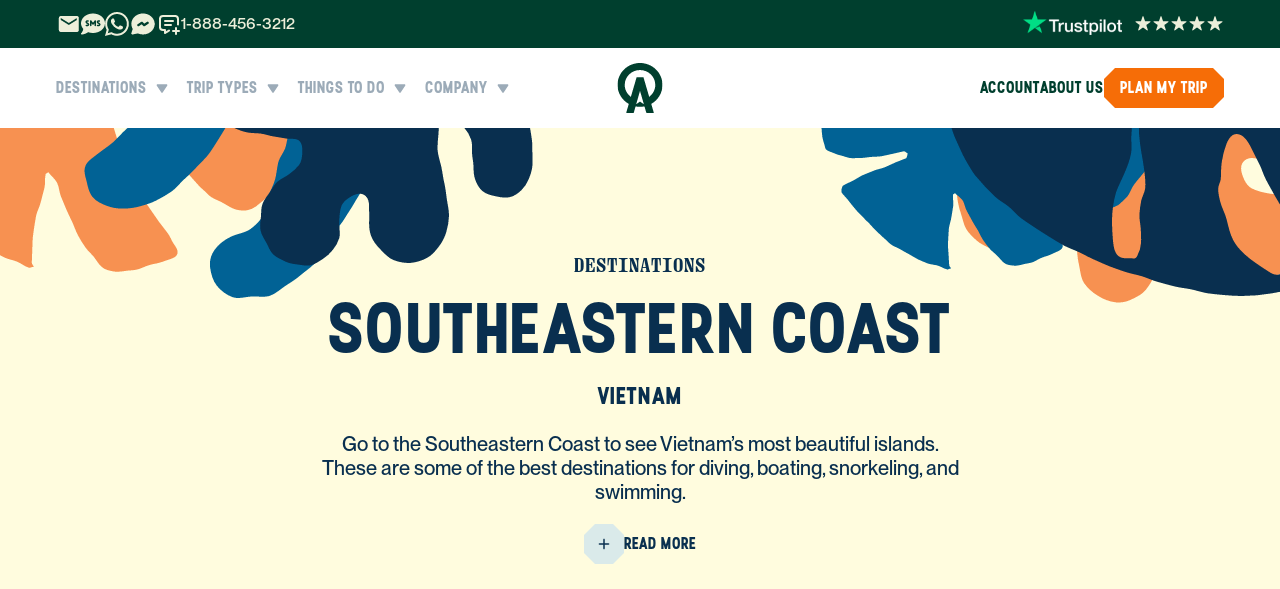

--- FILE ---
content_type: text/html; charset=utf-8
request_url: https://www.anywhere.com/vietnam/regions/southeastern-coast
body_size: 106720
content:
<!DOCTYPE html><html lang="en" class="__variable_ed78da __variable_e3b328 __variable_b3d691"><head><meta charSet="utf-8"/><meta name="viewport" content="width=device-width, initial-scale=1"/><link rel="preload" as="image" href="/img-mapbox/static/pin-s+003F2E(108.294536,10.9485215),pin-s+003F2E(104.0331294,10.0565529),pin-s+003F2E(103.8169957,10.2288153),pin-s+003F2E(108.0338721,10.8973281),pin-s+003F2E(106.5696584,8.6944272)/106.3815644,15.2614602,5/720x817?access_token=pk.eyJ1IjoiYW55d2hlcmVjciIsImEiOiJWN2d1M2ZnIn0.MJM6pHvEZ3oOaOYutfTI8w&amp;attribution=false" fetchPriority="high"/><link rel="stylesheet" href="/_next/static/css/105926c0cf10447b.css" data-precedence="next"/><link rel="stylesheet" href="/_next/static/css/4c9f247dfd624bc3.css" data-precedence="next"/><link rel="preload" as="script" fetchPriority="low" href="/_next/static/chunks/webpack-b11f9b9ed03eef36.js"/><script src="/_next/static/chunks/fd9d1056-592ff6e67d9f8917.js" async=""></script><script src="/_next/static/chunks/52117-d5c5f658739d1cf8.js" async=""></script><script src="/_next/static/chunks/main-app-e96b7b7b7b710470.js" async=""></script><script src="/_next/static/chunks/6137-ca83d1a5f3ce9ce6.js" async=""></script><script src="/_next/static/chunks/72972-1acc06243c70e96c.js" async=""></script><script src="/_next/static/chunks/53366-2d929363eba554ad.js" async=""></script><script src="/_next/static/chunks/80414-7f64871a585eb239.js" async=""></script><script src="/_next/static/chunks/17837-84388420205dbcea.js" async=""></script><script src="/_next/static/chunks/29549-a3aa871785a41750.js" async=""></script><script src="/_next/static/chunks/10320-a41a9a9be79f5a5a.js" async=""></script><script src="/_next/static/chunks/71463-ad00a01dcd11e396.js" async=""></script><script src="/_next/static/chunks/app/%5Bcountry%5D/(country-navbar)/(complete-layout)/layout-2f30ef456b97c3de.js" async=""></script><script src="/_next/static/chunks/app/%5Bcountry%5D/(country-navbar)/(transportation)/layout-fe7464c0cbdb0176.js" async=""></script><script src="/_next/static/chunks/89737-c0afbdbf9245d4f9.js" async=""></script><script src="/_next/static/chunks/61312-3ea059e4b97d586f.js" async=""></script><script src="/_next/static/chunks/56873-afd091777b22fa65.js" async=""></script><script src="/_next/static/chunks/7249-9331cc35bdc19cc9.js" async=""></script><script src="/_next/static/chunks/63918-00b04e96ad4a8457.js" async=""></script><script src="/_next/static/chunks/56882-656d3447cc47d2e8.js" async=""></script><script src="/_next/static/chunks/96357-d4f2ca8ade36e563.js" async=""></script><script src="/_next/static/chunks/42295-b246fb8b9f58496b.js" async=""></script><script src="/_next/static/chunks/58350-65598a8fb62d016d.js" async=""></script><script src="/_next/static/chunks/app/%5Bcountry%5D/(country-navbar)/layout-d49dfcd6b5839e53.js" async=""></script><script src="/_next/static/chunks/78765-b46cecc69cce5d0b.js" async=""></script><script src="/_next/static/chunks/6220-3baad8787cc85c73.js" async=""></script><script src="/_next/static/chunks/7155-d6983a5446753d87.js" async=""></script><script src="/_next/static/chunks/88003-86cf1681924061b8.js" async=""></script><script src="/_next/static/chunks/12397-ad06a09580fdef43.js" async=""></script><script src="/_next/static/chunks/92954-c7a2e94842d0b7f4.js" async=""></script><script src="/_next/static/chunks/app/%5Bcountry%5D/(country-navbar)/(complete-layout)/page-4d208ce36882911e.js" async=""></script><script src="/_next/static/chunks/67239-13801c1830d21f05.js" async=""></script><script src="/_next/static/chunks/app/%5Bcountry%5D/(country-navbar)/(complete-layout)/regions/%5Bregion_id%5D/page-8f580cb1249cc2b6.js" async=""></script><script src="/_next/static/chunks/97954-b82cd9808a2cff66.js" async=""></script><script src="/_next/static/chunks/36280-eab13bb001121a64.js" async=""></script><script src="/_next/static/chunks/86294-2b4a1256852ae5ca.js" async=""></script><script src="/_next/static/chunks/app/layout-ee0a57aba98eb4bd.js" async=""></script><link rel="preload" href="//cdn.cookie-script.com/s/052a456b25594a4a80937515f4385a90.js" as="script"/><link rel="preload" as="image" href="/img/rebrand/trustpilot.png" fetchPriority="high"/><link rel="preload" as="image" href="/img/rebrand/usa-flag.png" fetchPriority="high"/><meta name="p:domain_verify" content="8dcabf8cbca51f529d28e5b557c93600"/><meta name="google-site-verification" content="aKYIXY72gHuGlbWNqmf-N6iVWjQp7PCLxODTGLCOa9w"/><meta name="theme-color" content="#ffffff"/><title>Southeastern Coast — Travel Guide</title><meta name="description" content="Escape to some of Vietnam&#x27;s island&#x27;s and isolated beaches for wildlife and tropical hikes."/><meta name="robots" content="index, follow"/><link rel="canonical" href="https://www.anywhere.com/vietnam/regions/southeastern-coast"/><meta property="og:title" content="Southeastern Coast — Travel Guide"/><meta property="og:description" content="Escape to some of Vietnam&#x27;s island&#x27;s and isolated beaches for wildlife and tropical hikes."/><meta property="og:url" content="https://www.anywhere.com/vietnam/regions/southeastern-coast"/><meta property="og:image" content="https://www.anywhere.com/img-a/region/southeastern-coast-vietnam/Sao-Beach-WebRes2-jpg?q=95&amp;w=500&amp;type=auto"/><meta property="og:type" content="website"/><meta name="twitter:card" content="summary_large_image"/><meta name="twitter:site" content="@anywhere"/><meta name="twitter:creator" content="@anywhere"/><meta name="twitter:title" content="Southeastern Coast — Travel Guide"/><meta name="twitter:description" content="Escape to some of Vietnam&#x27;s island&#x27;s and isolated beaches for wildlife and tropical hikes."/><meta name="twitter:image" content="https://www.anywhere.com/img-a/region/southeastern-coast-vietnam/Sao-Beach-WebRes2-jpg?q=95&amp;w=500&amp;type=auto"/><link rel="icon" href="/favicon.ico" type="image/x-icon" sizes="48x48"/><meta name="next-size-adjust"/><script type="text/javascript">
            window.API_HOST    = 'https://api-backend.anywhere.com';
            window.HASURA_HOST = 'graph.anywhere.com';
          </script><script src="/_next/static/chunks/polyfills-42372ed130431b0a.js" noModule=""></script></head><body class="subpixel-antialiased scroll-smooth"><section aria-label="Notifications alt+T" tabindex="-1" aria-live="polite" aria-relevant="additions text" aria-atomic="false"></section><header class="rebrand top-0 z-[70] sticky"><div class="top-0 left-0 right-0 h-12 bg-blue-01 z-20 xl:hidden hidden"></div><div class="flex items-center px-4 md:px-8 xl:px-[56px] bg-green-06"><div class="flex items-center justify-between max-w-[1328px] w-full h-12 mx-auto"><div class="flex items-center gap-3"><div class="xl:justify-center gap-3 hidden md:flex items-center"><a title="Contact Anywhere" href="mailto:plan@anywhere.com" target="_top"><svg width="25" height="24" viewBox="0 0 25 24" fill="none" xmlns="http://www.w3.org/2000/svg" class="fill-green-06 md:fill-green-01 hover:fill-green-03"><g clip-path="url(#clip0_1_3538)"><path d="M20.8672 3.99902H4.86719C3.76719 3.99902 2.87719 4.89902 2.87719 5.99902L2.86719 17.999C2.86719 19.099 3.76719 19.999 4.86719 19.999H20.8672C21.9672 19.999 22.8672 19.099 22.8672 17.999V5.99902C22.8672 4.89902 21.9672 3.99902 20.8672 3.99902ZM20.8672 7.99902L12.8672 12.999L4.86719 7.99902V5.99902L12.8672 10.999L20.8672 5.99902V7.99902Z"></path></g><defs><clipPath id="clip0_1_3538"><rect width="24" height="24" fill="white" transform="translate(0.867188)"></rect></clipPath></defs></svg></a><a href="sms://+12062081117" title="SMS" target="_top"><svg width="24" height="24" xmlns="http://www.w3.org/2000/svg" viewBox="0 0 512 512" class="fill-green-06 md:fill-green-01 hover:fill-green-03"><path d="M256 448c141.4 0 256-93.1 256-208S397.4 32 256 32S0 125.1 0 240c0 45.1 17.7 86.8 47.7 120.9c-1.9 24.5-11.4 46.3-21.4 62.9c-5.5 9.2-11.1 16.6-15.2 21.6c-2.1 2.5-3.7 4.4-4.9 5.7c-.6 .6-1 1.1-1.3 1.4l-.3 .3 0 0 0 0 0 0 0 0c-4.6 4.6-5.9 11.4-3.4 17.4c2.5 6 8.3 9.9 14.8 9.9c28.7 0 57.6-8.9 81.6-19.3c22.9-10 42.4-21.9 54.3-30.6c31.8 11.5 67 17.9 104.1 17.9zM96 212.8c0-20.3 16.5-36.8 36.8-36.8H152c8.8 0 16 7.2 16 16s-7.2 16-16 16H132.8c-2.7 0-4.8 2.2-4.8 4.8c0 1.6 .8 3.1 2.2 4l29.4 19.6c10.3 6.8 16.4 18.3 16.4 30.7c0 20.3-16.5 36.8-36.8 36.8H112c-8.8 0-16-7.2-16-16s7.2-16 16-16h27.2c2.7 0 4.8-2.2 4.8-4.8c0-1.6-.8-3.1-2.2-4l-29.4-19.6C102.2 236.7 96 225.2 96 212.8zM372.8 176H392c8.8 0 16 7.2 16 16s-7.2 16-16 16H372.8c-2.7 0-4.8 2.2-4.8 4.8c0 1.6 .8 3.1 2.2 4l29.4 19.6c10.2 6.8 16.4 18.3 16.4 30.7c0 20.3-16.5 36.8-36.8 36.8H352c-8.8 0-16-7.2-16-16s7.2-16 16-16h27.2c2.7 0 4.8-2.2 4.8-4.8c0-1.6-.8-3.1-2.2-4l-29.4-19.6c-10.2-6.8-16.4-18.3-16.4-30.7c0-20.3 16.5-36.8 36.8-36.8zm-152 6.4L256 229.3l35.2-46.9c4.1-5.5 11.3-7.8 17.9-5.6s10.9 8.3 10.9 15.2v96c0 8.8-7.2 16-16 16s-16-7.2-16-16V240l-19.2 25.6c-3 4-7.8 6.4-12.8 6.4s-9.8-2.4-12.8-6.4L224 240v48c0 8.8-7.2 16-16 16s-16-7.2-16-16V192c0-6.9 4.4-13 10.9-15.2s13.7 .1 17.9 5.6z"></path></svg></a><a title="Whatsapp" href="https://wa.me/12062027077" target="_blank"><svg width="24" height="24" viewBox="0 0 24 24" fill="none" xmlns="http://www.w3.org/2000/svg" class="fill-green-06 md:fill-green-01 hover:fill-green-03"><path fill-rule="evenodd" clip-rule="evenodd" d="M20.3898 3.48403C18.1465 1.23781 15.1628 0.000163073 11.9838 -0.000976562C5.43322 -0.000976562 0.101997 5.32968 0.099718 11.882C0.0985783 13.9766 0.646174 16.0211 1.68609 17.8229L0 23.9815L6.29991 22.329C8.03556 23.2761 9.99003 23.7747 11.9787 23.7753H11.9838C18.5333 23.7753 23.8651 18.444 23.8674 11.8917C23.8685 8.71613 22.6337 5.73083 20.3898 3.4846V3.48403ZM11.9838 21.7684H11.9798C10.2077 21.7678 8.46922 21.2914 6.95238 20.3917L6.59166 20.1775L2.85308 21.1581L3.85083 17.5129L3.61606 17.1391C2.62743 15.5665 2.10491 13.7487 2.10605 11.8826C2.10833 6.43683 6.53923 2.00592 11.9879 2.00592C14.6261 2.00706 17.106 3.03559 18.9709 4.90288C20.836 6.76961 21.8622 9.25175 21.8611 11.8906C21.8588 17.3369 17.4279 21.7678 11.9838 21.7678V21.7684ZM17.4017 14.371C17.1048 14.2223 15.645 13.5043 15.3725 13.4051C15.1002 13.306 14.9025 13.2564 14.7047 13.5539C14.507 13.8513 13.9378 14.5203 13.7645 14.718C13.5913 14.9163 13.4181 14.9408 13.1212 14.792C12.8244 14.6433 11.8676 14.3299 10.7331 13.3185C9.85048 12.531 9.25439 11.5589 9.08122 11.2615C8.90798 10.964 9.06298 10.8033 9.21109 10.6558C9.34442 10.5224 9.50798 10.3087 9.65668 10.1355C9.80546 9.96227 9.85445 9.8381 9.95357 9.64033C10.0528 9.44203 10.0032 9.26886 9.92911 9.12008C9.85498 8.97138 9.26128 7.50976 9.01339 6.91547C8.77233 6.33654 8.52736 6.41518 8.34557 6.40549C8.17233 6.39694 7.97463 6.39524 7.77633 6.39524C7.57803 6.39524 7.25662 6.46931 6.98427 6.76676C6.71191 7.06417 5.94491 7.78271 5.94491 9.24373C5.94491 10.7047 7.0088 12.1174 7.1575 12.3157C7.30621 12.514 9.25154 15.5129 12.23 16.7996C12.9383 17.1055 13.4916 17.2884 13.9229 17.4252C14.6341 17.6514 15.2814 17.6195 15.7931 17.5432C16.3635 17.4577 17.5498 16.8246 17.7971 16.1311C18.0444 15.4377 18.0444 14.8428 17.9704 14.7191C17.8963 14.5955 17.698 14.5208 17.4011 14.3721L17.4017 14.371Z"></path></svg></a><a title="Facebook messenger" href="https://m.me/anywhereco" target="_blank"><svg xmlns="http://www.w3.org/2000/svg" width="24" height="24" viewBox="0 0 24 24" fill="currentColor" stroke="none" class="tabler-icon tabler-icon-brand-messenger-filled fill-green-06 md:fill-green-01 hover:fill-green-03 size-7"><path d="M18.894 5.446c3.667 3.127 4.168 8.238 1.152 11.897c-2.842 3.447 -7.965 4.583 -12.231 2.805l-.233 -.101l-4.374 .931l-.033 .005l-.042 .008l-.031 .002l-.01 .003h-.018l-.052 .004l-.024 -.001l-.02 .001l-.033 -.003h-.035l-.022 -.004l-.022 -.002l-.035 -.007l-.034 -.005l-.016 -.004l-.024 -.005l-.049 -.016l-.024 -.005l-.011 -.005l-.022 -.007l-.045 -.02l-.03 -.012l-.011 -.006l-.014 -.006l-.031 -.018l-.045 -.024l-.016 -.011l-.037 -.026l-.04 -.027l-.015 -.013l-.043 -.04l-.025 -.02l-.062 -.07l-.013 -.013l-.011 -.014l-.027 -.04l-.026 -.035a1 1 0 0 1 -.054 -.095l-.006 -.013l-.019 -.045l-.02 -.042l-.004 -.016l-.004 -.01l-.011 -.04l-.013 -.04l-.002 -.014l-.005 -.019l-.005 -.033l-.008 -.042l-.002 -.031l-.003 -.026l-.004 -.054l.001 -.036l.001 -.023l.002 -.053l.004 -.025v-.019l.008 -.036l.005 -.033l.004 -.017l.005 -.023l.018 -.06l.003 -.013l1.15 -3.45l-.022 -.037c-2.21 -3.747 -1.209 -8.392 2.411 -11.118l.23 -.168c3.898 -2.766 9.469 -2.54 13.073 .535m-2.062 5a1 1 0 0 0 -1.387 -.278l-2.318 1.544l-1.42 -1.42a1 1 0 0 0 -1.262 -.124l-3 2a1 1 0 0 0 -.277 1.387l.07 .093a1 1 0 0 0 1.317 .184l2.317 -1.545l1.42 1.42a1 1 0 0 0 1.263 .125l3 -2a1 1 0 0 0 .277 -1.387"></path></svg></a></div><div class="flex items-center gap-2.5"><div class="relative group"><svg xmlns="http://www.w3.org/2000/svg" width="24" height="24" viewBox="0 0 24 24" fill="none" stroke="currentColor" stroke-width="2" stroke-linecap="round" stroke-linejoin="round" class="tabler-icon tabler-icon-message-plus stroke-green-01"><path d="M8 9h8"></path><path d="M8 13h6"></path><path d="M12.01 18.594l-4.01 2.406v-3h-2a3 3 0 0 1 -3 -3v-8a3 3 0 0 1 3 -3h12a3 3 0 0 1 3 3v5.5"></path><path d="M16 19h6"></path><path d="M19 16v6"></path></svg><div class="absolute top-6 -left-2 px-6 py-[14px] xl:px-8 bg-blue-02 rounded-lg opacity-0 pointer-events-none group-hover:opacity-100 group-hover:pointer-events-auto transition-opacity duration-200 z-[80]"><div class="flex flex-col w-fit mx-auto"><a href="tel:1-888-456-3212" title="Call 1-888-456-3212" class="flex items-center justify-stretch w-full p-2.5 hover:bg-blue-03 rounded text-green-06 cursor-pointer gap-2"><svg xmlns="http://www.w3.org/2000/svg" xlink:href="http://www.w3.org/1999/xlink" width="24" height="24" viewBox="0 0 24 24" fill="none"><circle cx="12" cy="11.9999" r="11" fill="url(#pattern2desktop-:R5cp4puukq:)" stroke="#0A5935" stroke-width="2"></circle><defs><pattern id="pattern2desktop-:R5cp4puukq:" patternContentUnits="objectBoundingBox" width="1" height="1"><use xlink:href="#image0_115_657" transform="scale(0.00444444)"></use></pattern><image id="image0_115_657" width="225" height="225" xlink:href="/img/rebrand/usa-flag.png"></image></defs></svg><span class="whitespace-nowrap text-label-large ml-auto">1-888-456-3212</span></a><a href="tel:1-844-840-8780" title="Call 1-844-840-8780" class="flex items-center justify-stretch w-full p-2.5 hover:bg-blue-03 rounded text-green-06 cursor-pointer gap-2"><svg xmlns="http://www.w3.org/2000/svg" xlink:href="http://www.w3.org/1999/xlink" width="24" height="24" viewBox="0 0 24 24" fill="none"><circle cx="12" cy="11.9999" r="11" fill="url(#pattern1desktop-:R6cp4puukq:)" stroke="#0A5935" stroke-width="2"></circle><defs><pattern id="pattern1desktop-:R6cp4puukq:" patternContentUnits="objectBoundingBox" width="1" height="1"><use xlink:href="#image0_115_660" transform="translate(-0.5) scale(0.00628931)"></use></pattern><image id="image0_115_660" width="318" height="159" xlink:href="/img/rebrand/canada-flag.png"></image></defs></svg><span class="whitespace-nowrap text-label-large ml-auto">1-844-840-8780</span></a><a href="tel:44-800-088-5758" title="Call 44-800-088-5758" class="flex items-center justify-stretch w-full p-2.5 hover:bg-blue-03 rounded text-green-06 cursor-pointer gap-2"><svg xmlns="http://www.w3.org/2000/svg" xlink:href="http://www.w3.org/1999/xlink" width="24" height="24" viewBox="0 0 24 24" fill="none"><circle cx="12" cy="11.9999" r="11" fill="url(#pattern3desktop-:R7cp4puukq:)" stroke="#0A5935" stroke-width="2"></circle><defs><pattern id="pattern3desktop-:R7cp4puukq:" patternContentUnits="objectBoundingBox" width="1" height="1"><use xlink:href="#image0_115_664" transform="translate(-0.140369 -0.158777) scale(0.00580905)"></use></pattern><image id="image0_115_664" width="225" height="225" xlink:href="/img/rebrand/gb-flag.png"></image></defs></svg><span class="whitespace-nowrap text-label-large ml-auto">44-800-088-5758</span></a></div><div class="flex items-center xl:justify-center gap-3 pt-4 pb-2.5"><a title="Contact Anywhere" href="mailto:plan@anywhere.com" target="_top"><svg width="25" height="24" viewBox="0 0 25 24" fill="none" xmlns="http://www.w3.org/2000/svg" class="fill-green-06 hover:fill-green-03"><g clip-path="url(#clip0_1_3538)"><path d="M20.8672 3.99902H4.86719C3.76719 3.99902 2.87719 4.89902 2.87719 5.99902L2.86719 17.999C2.86719 19.099 3.76719 19.999 4.86719 19.999H20.8672C21.9672 19.999 22.8672 19.099 22.8672 17.999V5.99902C22.8672 4.89902 21.9672 3.99902 20.8672 3.99902ZM20.8672 7.99902L12.8672 12.999L4.86719 7.99902V5.99902L12.8672 10.999L20.8672 5.99902V7.99902Z"></path></g><defs><clipPath id="clip0_1_3538"><rect width="24" height="24" fill="white" transform="translate(0.867188)"></rect></clipPath></defs></svg></a><a href="sms://+12062081117" title="SMS" target="_top"><svg width="24" height="24" xmlns="http://www.w3.org/2000/svg" viewBox="0 0 512 512" class="fill-green-06 hover:fill-green-03"><path d="M256 448c141.4 0 256-93.1 256-208S397.4 32 256 32S0 125.1 0 240c0 45.1 17.7 86.8 47.7 120.9c-1.9 24.5-11.4 46.3-21.4 62.9c-5.5 9.2-11.1 16.6-15.2 21.6c-2.1 2.5-3.7 4.4-4.9 5.7c-.6 .6-1 1.1-1.3 1.4l-.3 .3 0 0 0 0 0 0 0 0c-4.6 4.6-5.9 11.4-3.4 17.4c2.5 6 8.3 9.9 14.8 9.9c28.7 0 57.6-8.9 81.6-19.3c22.9-10 42.4-21.9 54.3-30.6c31.8 11.5 67 17.9 104.1 17.9zM96 212.8c0-20.3 16.5-36.8 36.8-36.8H152c8.8 0 16 7.2 16 16s-7.2 16-16 16H132.8c-2.7 0-4.8 2.2-4.8 4.8c0 1.6 .8 3.1 2.2 4l29.4 19.6c10.3 6.8 16.4 18.3 16.4 30.7c0 20.3-16.5 36.8-36.8 36.8H112c-8.8 0-16-7.2-16-16s7.2-16 16-16h27.2c2.7 0 4.8-2.2 4.8-4.8c0-1.6-.8-3.1-2.2-4l-29.4-19.6C102.2 236.7 96 225.2 96 212.8zM372.8 176H392c8.8 0 16 7.2 16 16s-7.2 16-16 16H372.8c-2.7 0-4.8 2.2-4.8 4.8c0 1.6 .8 3.1 2.2 4l29.4 19.6c10.2 6.8 16.4 18.3 16.4 30.7c0 20.3-16.5 36.8-36.8 36.8H352c-8.8 0-16-7.2-16-16s7.2-16 16-16h27.2c2.7 0 4.8-2.2 4.8-4.8c0-1.6-.8-3.1-2.2-4l-29.4-19.6c-10.2-6.8-16.4-18.3-16.4-30.7c0-20.3 16.5-36.8 36.8-36.8zm-152 6.4L256 229.3l35.2-46.9c4.1-5.5 11.3-7.8 17.9-5.6s10.9 8.3 10.9 15.2v96c0 8.8-7.2 16-16 16s-16-7.2-16-16V240l-19.2 25.6c-3 4-7.8 6.4-12.8 6.4s-9.8-2.4-12.8-6.4L224 240v48c0 8.8-7.2 16-16 16s-16-7.2-16-16V192c0-6.9 4.4-13 10.9-15.2s13.7 .1 17.9 5.6z"></path></svg></a><a title="Whatsapp" href="https://wa.me/12062027077" target="_blank"><svg width="24" height="24" viewBox="0 0 24 24" fill="none" xmlns="http://www.w3.org/2000/svg" class="fill-green-06 hover:fill-green-03"><path fill-rule="evenodd" clip-rule="evenodd" d="M20.3898 3.48403C18.1465 1.23781 15.1628 0.000163073 11.9838 -0.000976562C5.43322 -0.000976562 0.101997 5.32968 0.099718 11.882C0.0985783 13.9766 0.646174 16.0211 1.68609 17.8229L0 23.9815L6.29991 22.329C8.03556 23.2761 9.99003 23.7747 11.9787 23.7753H11.9838C18.5333 23.7753 23.8651 18.444 23.8674 11.8917C23.8685 8.71613 22.6337 5.73083 20.3898 3.4846V3.48403ZM11.9838 21.7684H11.9798C10.2077 21.7678 8.46922 21.2914 6.95238 20.3917L6.59166 20.1775L2.85308 21.1581L3.85083 17.5129L3.61606 17.1391C2.62743 15.5665 2.10491 13.7487 2.10605 11.8826C2.10833 6.43683 6.53923 2.00592 11.9879 2.00592C14.6261 2.00706 17.106 3.03559 18.9709 4.90288C20.836 6.76961 21.8622 9.25175 21.8611 11.8906C21.8588 17.3369 17.4279 21.7678 11.9838 21.7678V21.7684ZM17.4017 14.371C17.1048 14.2223 15.645 13.5043 15.3725 13.4051C15.1002 13.306 14.9025 13.2564 14.7047 13.5539C14.507 13.8513 13.9378 14.5203 13.7645 14.718C13.5913 14.9163 13.4181 14.9408 13.1212 14.792C12.8244 14.6433 11.8676 14.3299 10.7331 13.3185C9.85048 12.531 9.25439 11.5589 9.08122 11.2615C8.90798 10.964 9.06298 10.8033 9.21109 10.6558C9.34442 10.5224 9.50798 10.3087 9.65668 10.1355C9.80546 9.96227 9.85445 9.8381 9.95357 9.64033C10.0528 9.44203 10.0032 9.26886 9.92911 9.12008C9.85498 8.97138 9.26128 7.50976 9.01339 6.91547C8.77233 6.33654 8.52736 6.41518 8.34557 6.40549C8.17233 6.39694 7.97463 6.39524 7.77633 6.39524C7.57803 6.39524 7.25662 6.46931 6.98427 6.76676C6.71191 7.06417 5.94491 7.78271 5.94491 9.24373C5.94491 10.7047 7.0088 12.1174 7.1575 12.3157C7.30621 12.514 9.25154 15.5129 12.23 16.7996C12.9383 17.1055 13.4916 17.2884 13.9229 17.4252C14.6341 17.6514 15.2814 17.6195 15.7931 17.5432C16.3635 17.4577 17.5498 16.8246 17.7971 16.1311C18.0444 15.4377 18.0444 14.8428 17.9704 14.7191C17.8963 14.5955 17.698 14.5208 17.4011 14.3721L17.4017 14.371Z"></path></svg></a><a title="Facebook messenger" href="https://m.me/anywhereco" target="_blank"><svg xmlns="http://www.w3.org/2000/svg" width="24" height="24" viewBox="0 0 24 24" fill="currentColor" stroke="none" class="tabler-icon tabler-icon-brand-messenger-filled fill-green-06 hover:fill-green-03 size-7"><path d="M18.894 5.446c3.667 3.127 4.168 8.238 1.152 11.897c-2.842 3.447 -7.965 4.583 -12.231 2.805l-.233 -.101l-4.374 .931l-.033 .005l-.042 .008l-.031 .002l-.01 .003h-.018l-.052 .004l-.024 -.001l-.02 .001l-.033 -.003h-.035l-.022 -.004l-.022 -.002l-.035 -.007l-.034 -.005l-.016 -.004l-.024 -.005l-.049 -.016l-.024 -.005l-.011 -.005l-.022 -.007l-.045 -.02l-.03 -.012l-.011 -.006l-.014 -.006l-.031 -.018l-.045 -.024l-.016 -.011l-.037 -.026l-.04 -.027l-.015 -.013l-.043 -.04l-.025 -.02l-.062 -.07l-.013 -.013l-.011 -.014l-.027 -.04l-.026 -.035a1 1 0 0 1 -.054 -.095l-.006 -.013l-.019 -.045l-.02 -.042l-.004 -.016l-.004 -.01l-.011 -.04l-.013 -.04l-.002 -.014l-.005 -.019l-.005 -.033l-.008 -.042l-.002 -.031l-.003 -.026l-.004 -.054l.001 -.036l.001 -.023l.002 -.053l.004 -.025v-.019l.008 -.036l.005 -.033l.004 -.017l.005 -.023l.018 -.06l.003 -.013l1.15 -3.45l-.022 -.037c-2.21 -3.747 -1.209 -8.392 2.411 -11.118l.23 -.168c3.898 -2.766 9.469 -2.54 13.073 .535m-2.062 5a1 1 0 0 0 -1.387 -.278l-2.318 1.544l-1.42 -1.42a1 1 0 0 0 -1.262 -.124l-3 2a1 1 0 0 0 -.277 1.387l.07 .093a1 1 0 0 0 1.317 .184l2.317 -1.545l1.42 1.42a1 1 0 0 0 1.263 .125l3 -2a1 1 0 0 0 .277 -1.387"></path></svg></a><a title="Youtube Anywhere.com" href="https://www.youtube.com/c/ANYWHERECOM" target="_blank"><svg width="30" height="20" viewBox="0 0 30 20" fill="none" xmlns="http://www.w3.org/2000/svg" class="fill-green-06 hover:fill-green-03"><path d="M29.2632 3.12324C28.929 1.89323 27.9479 0.926623 26.6993 0.597366C24.4363 0 15.3672 0 15.3672 0C15.3672 0 6.29812 0 4.03742 0.597366C2.7889 0.926623 1.80775 1.89323 1.47354 3.12324C0.867188 5.35042 0.867188 10 0.867188 10C0.867188 10 0.867188 14.6496 1.47354 16.8768C1.80775 18.1068 2.7889 19.0734 4.03742 19.4026C6.29812 20 15.3672 20 15.3672 20C15.3672 20 24.4363 20 26.697 19.4026C27.9455 19.0734 28.9266 18.1068 29.2608 16.8768C29.8672 14.6496 29.8672 10 29.8672 10C29.8672 10 29.8672 5.35042 29.2608 3.12324H29.2632ZM12.4667 14.285V5.71496L20.0008 10L12.4667 14.285Z"></path></svg></a><a title="Instagram Anywhere.com" href="https://www.instagram.com/anywhere" target="_blank"><svg width="25" height="24" viewBox="0 0 25 24" fill="none" xmlns="http://www.w3.org/2000/svg" class="fill-green-06 hover:fill-green-03"><path d="M7.89729 0.0839251C6.62049 0.144165 5.74857 0.347925 4.98633 0.647445C4.19745 0.954885 3.52881 1.36745 2.86353 2.03513C2.19825 2.70281 1.78857 3.37193 1.48329 4.16201C1.18785 4.92593 0.987687 5.79857 0.931287 7.07609C0.874887 8.35361 0.862407 8.76425 0.868647 12.023C0.874887 15.2817 0.889287 15.6902 0.951207 16.9703C1.01217 18.2469 1.21521 19.1186 1.51473 19.881C1.82265 20.6699 2.23473 21.3383 2.90265 22.0038C3.57057 22.6694 4.23921 23.0781 5.03121 23.3838C5.79441 23.6788 6.66729 23.8799 7.94457 23.9358C9.22185 23.9918 9.63297 24.0047 12.8907 23.9985C16.1485 23.9922 16.5586 23.9778 17.8386 23.9171C19.1185 23.8564 19.9856 23.6519 20.7483 23.3538C21.5372 23.0452 22.2061 22.6338 22.8711 21.9657C23.5362 21.2975 23.9456 20.6279 24.2506 19.8374C24.5463 19.0742 24.7472 18.2013 24.8026 16.925C24.8586 15.6441 24.8718 15.2351 24.8655 11.9769C24.8593 8.71865 24.8446 8.31017 24.7839 7.03049C24.7232 5.75081 24.5199 4.88177 24.2206 4.11881C23.9122 3.32993 23.5006 2.66201 22.833 1.99601C22.1653 1.33001 21.4952 0.920805 20.7049 0.616485C19.9412 0.321045 19.0688 0.119685 17.7915 0.0644851C16.5142 0.00928514 16.1031 -0.00487487 12.8442 0.00136513C9.58521 0.00760513 9.17721 0.0215251 7.89729 0.0839251ZM8.03745 21.777C6.86745 21.7262 6.23217 21.5318 5.80881 21.369C5.24817 21.153 4.84881 20.8919 4.42689 20.4741C4.00497 20.0562 3.74577 19.6554 3.52689 19.096C3.36249 18.6726 3.16449 18.0381 3.10977 16.8681C3.05025 15.6035 3.03777 15.2238 3.03081 12.0201C3.02385 8.81633 3.03609 8.43713 3.09153 7.17209C3.14145 6.00305 3.33705 5.36705 3.49953 4.94393C3.71553 4.38257 3.97569 3.98393 4.39449 3.56225C4.81329 3.14057 5.21289 2.88089 5.77281 2.66201C6.19569 2.49689 6.83025 2.30057 7.99977 2.24489C9.26529 2.18489 9.64449 2.17289 12.8478 2.16593C16.051 2.15897 16.4312 2.17097 17.6972 2.22664C18.8662 2.27753 19.5025 2.4712 19.9251 2.63464C20.486 2.85065 20.8851 3.11009 21.3068 3.52961C21.7285 3.94913 21.9884 4.34729 22.2073 4.90841C22.3726 5.33009 22.569 5.96441 22.6242 7.13465C22.6844 8.40017 22.6981 8.7796 22.7038 11.9826C22.7096 15.1857 22.6983 15.5661 22.6429 16.8306C22.5918 18.0006 22.3978 18.6362 22.2349 19.06C22.0189 19.6204 21.7585 20.02 21.3394 20.4414C20.9204 20.8629 20.5213 21.1226 19.9611 21.3414C19.5387 21.5063 18.9034 21.7031 17.7349 21.7588C16.4694 21.8183 16.0902 21.8308 12.8857 21.8378C9.68121 21.8447 9.30321 21.8318 8.03769 21.777M17.8201 5.58641C17.8206 5.87123 17.9055 6.14952 18.0641 6.38607C18.2228 6.62262 18.448 6.80681 18.7114 6.91535C18.9747 7.02389 19.2643 7.05189 19.5435 6.99583C19.8228 6.93976 20.0792 6.80214 20.2802 6.60037C20.4812 6.3986 20.6179 6.14174 20.6729 5.86228C20.728 5.58283 20.6989 5.29333 20.5894 5.03039C20.4799 4.76746 20.2949 4.5429 20.0578 4.38512C19.8206 4.22735 19.542 4.14344 19.2572 4.14401C18.8754 4.14477 18.5095 4.29715 18.24 4.56764C17.9705 4.83813 17.8195 5.20458 17.8201 5.58641ZM6.70569 12.0119C6.71241 15.4151 9.47625 18.1677 12.8787 18.1612C16.2812 18.1547 19.0357 15.3911 19.0292 11.9879C19.0227 8.58473 16.2582 5.83145 12.8552 5.83817C9.45225 5.84489 6.69921 8.60921 6.70569 12.0119ZM8.86713 12.0076C8.86556 11.2165 9.09863 10.4426 9.53686 9.78395C9.9751 9.12527 10.5988 8.61134 11.3291 8.30714C12.0594 8.00294 12.8636 7.92213 13.6398 8.07494C14.4161 8.22774 15.1295 8.6073 15.6901 9.16561C16.2506 9.72393 16.633 10.4359 16.7889 11.2115C16.9447 11.9872 16.8671 12.7916 16.5658 13.5231C16.2645 14.2547 15.753 14.8804 15.0961 15.3212C14.4392 15.7621 13.6663 15.9982 12.8751 15.9998C12.3498 16.0009 11.8294 15.8985 11.3437 15.6984C10.8579 15.4984 10.4164 15.2046 10.0442 14.8339C9.67199 14.4632 9.37648 14.0228 9.17452 13.5378C8.97255 13.0529 8.8681 12.5329 8.86713 12.0076Z"></path></svg></a></div></div></div><a href="tel:1-888-456-3212" title="Call 1-888-456-3212" class="text-green-01 whitespace-nowrap text-base font-ppneuemontreal font-medium leading-5">1-888-456-3212</a></div></div><a target="_blank" rel="norel nofollow" class="flex items-center" title="Anywhere TrustPilot" href="https://www.trustpilot.com/review/anywhere.com"><svg xmlns="http://www.w3.org/2000/svg" width="99" height="24" viewBox="0 0 99 24" fill="none" class="-mt-0.5"><rect width="99" height="24" fill="url(#:R64puukq:)"></rect><defs><pattern id=":R64puukq:" patternContentUnits="objectBoundingBox" width="1" height="1"><use href="#image0_2012_1968" transform="matrix(0.00333333 0 0 0.01375 0 -0.001875)"></use></pattern><image id="image0_2012_1968" width="300" height="73" href="/img/rebrand/trustpilot.png"></image></defs></svg><svg xmlns="http://www.w3.org/2000/svg" width="90" height="18" viewBox="0 0 90 18" fill="#EDEFDA" class="ml-3 hidden md:block"><path d="M8.52447 1.46353C8.67415 1.00287 9.32585 1.00287 9.47553 1.46353L10.9084 5.87336C10.9753 6.07937 11.1673 6.21885 11.3839 6.21885H16.0207C16.505 6.21885 16.7064 6.83865 16.3146 7.12336L12.5633 9.84878C12.3881 9.9761 12.3148 10.2018 12.3817 10.4078L13.8145 14.8176C13.9642 15.2783 13.437 15.6613 13.0451 15.3766L9.29389 12.6512C9.11865 12.5239 8.88135 12.5239 8.70611 12.6512L4.95488 15.3766C4.56303 15.6613 4.03578 15.2783 4.18546 14.8176L5.6183 10.4078C5.68524 10.2018 5.61191 9.9761 5.43667 9.84878L1.68544 7.12336C1.29358 6.83866 1.49497 6.21885 1.97933 6.21885H6.6161C6.83272 6.21885 7.02469 6.07937 7.09163 5.87336L8.52447 1.46353Z"></path><path d="M26.5245 1.46353C26.6741 1.00287 27.3259 1.00287 27.4755 1.46353L28.9084 5.87336C28.9753 6.07937 29.1673 6.21885 29.3839 6.21885H34.0207C34.505 6.21885 34.7064 6.83865 34.3146 7.12336L30.5633 9.84878C30.3881 9.9761 30.3148 10.2018 30.3817 10.4078L31.8145 14.8176C31.9642 15.2783 31.437 15.6613 31.0451 15.3766L27.2939 12.6512C27.1186 12.5239 26.8814 12.5239 26.7061 12.6512L22.9549 15.3766C22.563 15.6613 22.0358 15.2783 22.1855 14.8176L23.6183 10.4078C23.6852 10.2018 23.6119 9.9761 23.4367 9.84878L19.6854 7.12336C19.2936 6.83866 19.495 6.21885 19.9793 6.21885H24.6161C24.8327 6.21885 25.0247 6.07937 25.0916 5.87336L26.5245 1.46353Z"></path><path d="M44.5245 1.46353C44.6741 1.00287 45.3259 1.00287 45.4755 1.46353L46.9084 5.87336C46.9753 6.07937 47.1673 6.21885 47.3839 6.21885H52.0207C52.505 6.21885 52.7064 6.83865 52.3146 7.12336L48.5633 9.84878C48.3881 9.9761 48.3148 10.2018 48.3817 10.4078L49.8145 14.8176C49.9642 15.2783 49.437 15.6613 49.0451 15.3766L45.2939 12.6512C45.1186 12.5239 44.8814 12.5239 44.7061 12.6512L40.9549 15.3766C40.563 15.6613 40.0358 15.2783 40.1855 14.8176L41.6183 10.4078C41.6852 10.2018 41.6119 9.9761 41.4367 9.84878L37.6854 7.12336C37.2936 6.83866 37.495 6.21885 37.9793 6.21885H42.6161C42.8327 6.21885 43.0247 6.07937 43.0916 5.87336L44.5245 1.46353Z"></path><path d="M62.5245 1.46353C62.6741 1.00287 63.3259 1.00287 63.4755 1.46353L64.9084 5.87336C64.9753 6.07937 65.1673 6.21885 65.3839 6.21885H70.0207C70.505 6.21885 70.7064 6.83865 70.3146 7.12336L66.5633 9.84878C66.3881 9.9761 66.3148 10.2018 66.3817 10.4078L67.8145 14.8176C67.9642 15.2783 67.437 15.6613 67.0451 15.3766L63.2939 12.6512C63.1186 12.5239 62.8814 12.5239 62.7061 12.6512L58.9549 15.3766C58.563 15.6613 58.0358 15.2783 58.1855 14.8176L59.6183 10.4078C59.6852 10.2018 59.6119 9.9761 59.4367 9.84878L55.6854 7.12336C55.2936 6.83866 55.495 6.21885 55.9793 6.21885H60.6161C60.8327 6.21885 61.0247 6.07937 61.0916 5.87336L62.5245 1.46353Z"></path><path d="M80.5245 1.46353C80.6741 1.00287 81.3259 1.00287 81.4755 1.46353L82.9084 5.87336C82.9753 6.07937 83.1673 6.21885 83.3839 6.21885H88.0207C88.505 6.21885 88.7064 6.83865 88.3146 7.12336L84.5633 9.84878C84.3881 9.9761 84.3148 10.2018 84.3817 10.4078L85.8145 14.8176C85.9642 15.2783 85.437 15.6613 85.0451 15.3766L81.2939 12.6512C81.1186 12.5239 80.8814 12.5239 80.7061 12.6512L76.9549 15.3766C76.563 15.6613 76.0358 15.2783 76.1855 14.8176L77.6183 10.4078C77.6852 10.2018 77.6119 9.9761 77.4367 9.84878L73.6854 7.12336C73.2936 6.83866 73.495 6.21885 73.9793 6.21885H78.6161C78.8327 6.21885 79.0247 6.07937 79.0916 5.87336L80.5245 1.46353Z"></path></svg></a></div></div><div class="px-[27px] xl:px-[56px] xl:bg-white bg-white"><nav class="relative flex items-center justify-between max-w-[1328px] w-full h-[74px] xl:h-20 mx-auto"><div class="hidden xl:flex gap-1 h-full w-1/2"><div class="nav-link group flex items-center cursor-pointer px-2 first:pl-0 last:pr-0 opacity-40 [&amp;.active]:opacity-100 text-blue-06 [&amp;.active]:text-orange-04 [&amp;.active&gt;svg]:rotate-180" data-dropdown-el="dropdown-destinations"><div class="text-label-large pointer-events-none">Destinations</div><svg xmlns="http://www.w3.org/2000/svg" width="18" height="18" viewBox="0 0 25 24" fill="none" class="ml-1.5 transition-rotate duration-200 pointer-events-none fill-[#092F4F]"><path d="M19.7807 8.72529L13.551 18.0193C13.0445 18.7664 11.9555 18.7664 11.449 18.0193L5.21928 8.72529C4.64948 7.88959 5.25726 6.75 6.27023 6.75H18.7298C19.7427 6.75 20.3505 7.87693 19.7807 8.72529Z" fill="#092F4F"></path></svg></div><div class="nav-link group flex items-center cursor-pointer px-2 first:pl-0 last:pr-0 opacity-40 [&amp;.active]:opacity-100 text-blue-06 [&amp;.active]:text-orange-04 [&amp;.active&gt;svg]:rotate-180" data-dropdown-el="dropdown-trip-types"><div class="text-label-large pointer-events-none">Trip Types</div><svg xmlns="http://www.w3.org/2000/svg" width="18" height="18" viewBox="0 0 25 24" fill="none" class="ml-1.5 transition-rotate duration-200 pointer-events-none fill-[#092F4F]"><path d="M19.7807 8.72529L13.551 18.0193C13.0445 18.7664 11.9555 18.7664 11.449 18.0193L5.21928 8.72529C4.64948 7.88959 5.25726 6.75 6.27023 6.75H18.7298C19.7427 6.75 20.3505 7.87693 19.7807 8.72529Z" fill="#092F4F"></path></svg></div><div class="nav-link group flex items-center cursor-pointer px-2 first:pl-0 last:pr-0 opacity-40 [&amp;.active]:opacity-100 text-blue-06 [&amp;.active]:text-orange-04 [&amp;.active&gt;svg]:rotate-180" data-dropdown-el="dropdown-things-to-do"><div class="text-label-large pointer-events-none">Things To Do</div><svg xmlns="http://www.w3.org/2000/svg" width="18" height="18" viewBox="0 0 25 24" fill="none" class="ml-1.5 transition-rotate duration-200 pointer-events-none fill-[#092F4F]"><path d="M19.7807 8.72529L13.551 18.0193C13.0445 18.7664 11.9555 18.7664 11.449 18.0193L5.21928 8.72529C4.64948 7.88959 5.25726 6.75 6.27023 6.75H18.7298C19.7427 6.75 20.3505 7.87693 19.7807 8.72529Z" fill="#092F4F"></path></svg></div><div class="nav-link group flex items-center cursor-pointer px-2 first:pl-0 last:pr-0 opacity-40 [&amp;.active]:opacity-100 text-blue-06 [&amp;.active]:text-orange-04 [&amp;.active&gt;svg]:rotate-180" data-dropdown-el="dropdown-about"><div class="text-label-large pointer-events-none">Company</div><svg xmlns="http://www.w3.org/2000/svg" width="18" height="18" viewBox="0 0 25 24" fill="none" class="ml-1.5 transition-rotate duration-200 pointer-events-none fill-[#092F4F]"><path d="M19.7807 8.72529L13.551 18.0193C13.0445 18.7664 11.9555 18.7664 11.449 18.0193L5.21928 8.72529C4.64948 7.88959 5.25726 6.75 6.27023 6.75H18.7298C19.7427 6.75 20.3505 7.87693 19.7807 8.72529Z" fill="#092F4F"></path></svg></div></div><a href="/?country=vietnam" title="Anywhere" class="xl:block absolute xl:left-1/2 xl:-translate-x-1/2 top-1/2 -translate-y-1/2 visible"><svg xmlns="http://www.w3.org/2000/svg" width="45" height="50" viewBox="0 0 45 50" fill="none" class="w-[38px] xl:w-auto fill-green-06"><path d="M45 21.9128C45 9.80945 34.9273 0 22.5009 0C10.0746 0 0 9.80945 0 21.9128C0 30.0403 4.54346 37.1345 11.2937 40.9179L8.80472 49.4045C8.71629 49.7032 8.9477 50.0018 9.26753 50.0018H15.8334C16.0517 50.0018 16.2436 49.8589 16.2981 49.6537L18.0816 43.4023C19.3309 43.6442 20.6177 43.7871 21.9328 43.8182C22.1209 43.8237 22.3109 43.8256 22.5009 43.8256C24.0342 43.8256 25.5318 43.6753 26.9804 43.3914L28.7828 49.6574C28.8392 49.8608 29.0292 50.0018 29.2475 50.0018H35.7645C36.0843 50.0018 36.3157 49.705 36.2273 49.4045L33.7458 40.9033V40.8978C40.4735 37.1107 45.0019 30.0275 45.0019 21.9128H45ZM22.2225 38.7926L18.7006 41.2239L22.5122 27.871L26.3558 41.2312L22.7756 38.7926C22.6082 38.679 22.3862 38.679 22.2206 38.7926H22.2225ZM31.6725 33.8073L26.0322 14.4833C25.9739 14.2818 25.7839 14.1425 25.5694 14.1425H19.5115C19.297 14.1425 19.107 14.2818 19.0487 14.4833L13.3726 33.8311V33.8402C9.64004 31.1268 7.2225 26.7955 7.2225 21.9128C7.2225 13.6955 14.0631 7.03371 22.5009 7.03371C30.9388 7.03371 37.7794 13.6955 37.7794 21.9128C37.7794 26.7772 35.3807 31.0938 31.6744 33.8091L31.6725 33.8073Z"></path></svg></a><button aria-label="Go Back" title="Go Back" class="hidden xl:hidden"><svg xmlns="http://www.w3.org/2000/svg" width="24" height="24" viewBox="0 0 24 24" fill="none"><path d="M13.2567 18L14.6667 16.59L10.0867 12L14.6667 7.41L13.2567 6L7.25675 12L13.2567 18Z" fill="#092F4F"></path></svg></button><div class="flex items-center gap-6 ml-auto"><a title="Access your Anywhere.com Account" class="hidden xl:block text-label-large text-green-06 hover:text-orange-04 py-2" href="">Account</a><a href="/company" title="About us" class="hidden xl:block text-label-large text-green-06 hover:text-orange-04 py-2">About us</a><a data-slot="button" class="inline-flex items-center justify-center group shrink-0 whitespace-nowrap disabled:cursor-not-allowed transition-colors duration-300 text-white button-clip-path-primary disabled:bg-black/20 gap-2 px-4 py-2.5 h-10 text-label-large bg-orange-04 hover:bg-orange-03 active:bg-orange-05" id="aaa-button" href="/vietnam/vacations/travel-planning">Plan my Trip</a></div><button class="xl:hidden ml-6" title="Toggle Menu" aria-label="Toggle Menu"><svg xmlns="http://www.w3.org/2000/svg" width="24" height="24" viewBox="0 0 24 24" fill="none"><rect x="1" y="5" width="22" height="3" fill="#003F2E"></rect><path d="M1 16H23V19H1V16Z" fill="#003F2E"></path></svg></button></nav></div><div id="dropdown-destinations" class="nav-dropdown absolute top-[122px] h-[calc(100dvh-122px)] w-full bg-blue-01 xl:bg-white/90 z-[60] xl:overflow-auto hidden xl:top-[128px] xl:h-[calc(100dvh-128px)]"><div class="nav-dropdown-content h-full xl:h-auto flex flex-col bg-blue-01 overflow-auto xl:overflow-hidden"><div class="w-full text-green-06 h-full flex flex-col justify-start mb-20 xl:mb-0"><div class="w-full max-w-[1440px] py-8 xl:py-16 mx-auto px-[27px] xl:px-14"><div class="flex flex-col xl:items-center gap-8 xl:gap-16"><div class="text-eyebrow-large !text-[18px] xl:text-center">Destinations</div><div class="flex flex-col xl:flex-row justify-center gap-16 w-full xl:gap-32"><p class="text-body-regular xl:!text-[24px] xl:!leading-[28px] xl:!tracking-[-0.24px] xl:max-w-[432px] !my-0">We work in the kind of places you daydream about—countries with real range, from cities and coasts to jungles, mountains, and small towns. Our in-country insiders handle the planning, booking, and in-trip problem solving, so you can drop in, enjoy the highlights, and come home with stories that keep you inspired to keep exploring our amazing planet.</p><div class="grid grid-cols-1 lg:grid-cols-[auto_auto] gap-x-4 gap-y-8 h-fit"><div class="text-label-large !leading-5"><div class="mb-3 pb-3 lg:pb-0 border-b-2 lg:border-none border-green-06 border-opacity-10 opacity-50">Highlights</div><ol class="grid grid-cols-2 gap-3 2xl:gap-x-5 lg:w-fit"><li class="leading-5"><a href="/vietnam/regions/mekong-delta" title="Explore Mekong Delta, Vietnam" class="text-label-large hover:text-orange-04 !leading-5 w-fit h-fit">Mekong Delta, Vietnam</a></li><li class="leading-5"><a href="/vietnam/attractions/phong-nha-ke-bang-national-park" title="Explore Phong Nha Ke Bang, Vietnam" class="text-label-large hover:text-orange-04 !leading-5 w-fit h-fit">Phong Nha Ke Bang, Vietnam</a></li><li class="leading-5"><a href="/thailand/attractions/phi-phi-island" title="Explore Phi Phi Island, Thailand" class="text-label-large hover:text-orange-04 !leading-5 w-fit h-fit">Phi Phi Island, Thailand</a></li><li class="leading-5"><a href="/thailand/attractions/chicken-island" title="Explore Chicken Island, Thailand" class="text-label-large hover:text-orange-04 !leading-5 w-fit h-fit">Chicken Island, Thailand</a></li><li class="leading-5"><a href="/thailand/attractions/railay-beaches-and-caves" title="Explore  Railay Beach &amp; Caves, Thailand" class="text-label-large hover:text-orange-04 !leading-5 w-fit h-fit"> Railay Beach &amp; Caves, Thailand</a></li><li class="leading-5"><a href="/laos/attractions/phousi-mountain" title="Explore Phousi Hill, Laos" class="text-label-large hover:text-orange-04 !leading-5 w-fit h-fit">Phousi Hill, Laos</a></li><li class="leading-5"><a href="/laos/attractions/wat-xieng-thong" title="Explore Wat Xieng Thong, Laos" class="text-label-large hover:text-orange-04 !leading-5 w-fit h-fit">Wat Xieng Thong, Laos</a></li><li class="leading-5"><a href="/laos/attractions/royal-temple-museum-luang-prabang" title="Explore Royal Temple Museum, Laos" class="text-label-large hover:text-orange-04 !leading-5 w-fit h-fit">Royal Temple Museum, Laos</a></li><li class="leading-5"><a href="/cambodia/attractions/angkor-wat" title="Explore Angkor Wat, Cambodia" class="text-label-large hover:text-orange-04 !leading-5 w-fit h-fit">Angkor Wat, Cambodia</a></li><li class="leading-5"><a href="/cambodia/attractions/mekong-delta-cruise" title="Explore Mekong Delta, Cambodia" class="text-label-large hover:text-orange-04 !leading-5 w-fit h-fit">Mekong Delta, Cambodia</a></li><li class="leading-5"><a href="/cambodia/destinations/phnom-penh" title="Explore Phnom Penh, Cambodia" class="text-label-large hover:text-orange-04 !leading-5 w-fit h-fit">Phnom Penh, Cambodia</a></li><li class="leading-5"><a href="/cambodia/destinations/siem-reap" title="Explore Siem Reap, Cambodia" class="text-label-large hover:text-orange-04 !leading-5 w-fit h-fit">Siem Reap, Cambodia</a></li></ol></div><div class="text-label-large !leading-5"><div class="mb-3 pb-3 lg:pb-0 border-b-2 lg:border-none border-green-06 border-opacity-10 opacity-50">Places to go</div><ol class="grid grid-cols-2 gap-3 2xl:gap-x-5 lg:w-fit"><li class="leading-5"><a href="/vietnam/destinations/hanoi" title="Explore Hanoi, Vietnam" class="text-label-large hover:text-orange-04 !leading-5 w-fit h-fit">Hanoi, Vietnam</a></li><li class="leading-5"><a href="/vietnam/destinations/sapa" title="Explore Sapa, Vietnam" class="text-label-large hover:text-orange-04 !leading-5 w-fit h-fit">Sapa, Vietnam</a></li><li class="leading-5"><a href="/vietnam/destinations/ho-chi-minh-city" title="Explore Ho Chi Minh City, Vietnam" class="text-label-large hover:text-orange-04 !leading-5 w-fit h-fit">Ho Chi Minh City, Vietnam</a></li><li class="leading-5"><a href="/vietnam/destinations/hoi-an" title="Explore Hoi An, Vietnam" class="text-label-large hover:text-orange-04 !leading-5 w-fit h-fit">Hoi An, Vietnam</a></li><li class="leading-5"><a href="/vietnam/destinations/ninh-binh" title="Explore Ninh Binh, Vietnam" class="text-label-large hover:text-orange-04 !leading-5 w-fit h-fit">Ninh Binh, Vietnam</a></li><li class="leading-5"><a href="/vietnam/destinations/halong-bay" title="Explore Halong Bay, Vietnam" class="text-label-large hover:text-orange-04 !leading-5 w-fit h-fit">Halong Bay, Vietnam</a></li><li class="leading-5"><a href="/vietnam/destinations/hanoi" title="Explore Hanoi, Vietnam" class="text-label-large hover:text-orange-04 !leading-5 w-fit h-fit">Hanoi, Vietnam</a></li><li class="leading-5"><a href="/vietnam/destinations/da-nang" title="Explore Da Nang, Vietnam" class="text-label-large hover:text-orange-04 !leading-5 w-fit h-fit">Da Nang, Vietnam</a></li><li class="leading-5"><a href="/vietnam/destinations/hue" title="Explore Hue, Vietnam" class="text-label-large hover:text-orange-04 !leading-5 w-fit h-fit">Hue, Vietnam</a></li><li class="leading-5"><a href="/thailand/destinations/chang-mai" title="Explore Chang Mai, Thailand" class="text-label-large hover:text-orange-04 !leading-5 w-fit h-fit">Chang Mai, Thailand</a></li><li class="leading-5"><a href="/thailand/destinations/bangkok-city" title="Explore Bangkok, Thailand" class="text-label-large hover:text-orange-04 !leading-5 w-fit h-fit">Bangkok, Thailand</a></li><li class="leading-5"><a href="/thailand/destinations/phuket" title="Explore Phuket, Thailand" class="text-label-large hover:text-orange-04 !leading-5 w-fit h-fit">Phuket, Thailand</a></li><li class="leading-5"><a href="/thailand/destinations/hua-hin" title="Explore Hua Hin, Thailand" class="text-label-large hover:text-orange-04 !leading-5 w-fit h-fit">Hua Hin, Thailand</a></li><li class="leading-5"><a href="/thailand/destinations/krabi" title="Explore Krabi, Thailand" class="text-label-large hover:text-orange-04 !leading-5 w-fit h-fit">Krabi, Thailand</a></li><li class="leading-5"><a href="/thailand/destinations/chiang-rai" title="Explore Chiang Rai, Thailand" class="text-label-large hover:text-orange-04 !leading-5 w-fit h-fit">Chiang Rai, Thailand</a></li><li class="leading-5"><a href="/laos/destinations/vientiane" title="Explore Vientiane, Laos" class="text-label-large hover:text-orange-04 !leading-5 w-fit h-fit">Vientiane, Laos</a></li><li class="leading-5"><a href="/laos/destinations/luang-prabang" title="Explore Luang Prabang, Laos" class="text-label-large hover:text-orange-04 !leading-5 w-fit h-fit">Luang Prabang, Laos</a></li></ol></div></div></div></div></div><div class="items-center xl:justify-center hidden xl:flex xl:bg-blue-06 h-20 gap-4 px-[27px] xl:px-14 shrink-0"><a title="Contact Anywhere" href="mailto:plan@anywhere.com" target="_top"><svg width="25" height="24" viewBox="0 0 25 24" fill="none" xmlns="http://www.w3.org/2000/svg" class="fill-green-06 hover:fill-green-03 xl:fill-blue-03 xl:hover:fill-blue-02"><g clip-path="url(#clip0_1_3538)"><path d="M20.8672 3.99902H4.86719C3.76719 3.99902 2.87719 4.89902 2.87719 5.99902L2.86719 17.999C2.86719 19.099 3.76719 19.999 4.86719 19.999H20.8672C21.9672 19.999 22.8672 19.099 22.8672 17.999V5.99902C22.8672 4.89902 21.9672 3.99902 20.8672 3.99902ZM20.8672 7.99902L12.8672 12.999L4.86719 7.99902V5.99902L12.8672 10.999L20.8672 5.99902V7.99902Z"></path></g><defs><clipPath id="clip0_1_3538"><rect width="24" height="24" fill="white" transform="translate(0.867188)"></rect></clipPath></defs></svg></a><a href="sms://+12062081117" title="SMS" target="_top"><svg width="24" height="24" xmlns="http://www.w3.org/2000/svg" viewBox="0 0 512 512" class="fill-green-06 hover:fill-green-03 xl:fill-blue-03 xl:hover:fill-blue-02"><path d="M256 448c141.4 0 256-93.1 256-208S397.4 32 256 32S0 125.1 0 240c0 45.1 17.7 86.8 47.7 120.9c-1.9 24.5-11.4 46.3-21.4 62.9c-5.5 9.2-11.1 16.6-15.2 21.6c-2.1 2.5-3.7 4.4-4.9 5.7c-.6 .6-1 1.1-1.3 1.4l-.3 .3 0 0 0 0 0 0 0 0c-4.6 4.6-5.9 11.4-3.4 17.4c2.5 6 8.3 9.9 14.8 9.9c28.7 0 57.6-8.9 81.6-19.3c22.9-10 42.4-21.9 54.3-30.6c31.8 11.5 67 17.9 104.1 17.9zM96 212.8c0-20.3 16.5-36.8 36.8-36.8H152c8.8 0 16 7.2 16 16s-7.2 16-16 16H132.8c-2.7 0-4.8 2.2-4.8 4.8c0 1.6 .8 3.1 2.2 4l29.4 19.6c10.3 6.8 16.4 18.3 16.4 30.7c0 20.3-16.5 36.8-36.8 36.8H112c-8.8 0-16-7.2-16-16s7.2-16 16-16h27.2c2.7 0 4.8-2.2 4.8-4.8c0-1.6-.8-3.1-2.2-4l-29.4-19.6C102.2 236.7 96 225.2 96 212.8zM372.8 176H392c8.8 0 16 7.2 16 16s-7.2 16-16 16H372.8c-2.7 0-4.8 2.2-4.8 4.8c0 1.6 .8 3.1 2.2 4l29.4 19.6c10.2 6.8 16.4 18.3 16.4 30.7c0 20.3-16.5 36.8-36.8 36.8H352c-8.8 0-16-7.2-16-16s7.2-16 16-16h27.2c2.7 0 4.8-2.2 4.8-4.8c0-1.6-.8-3.1-2.2-4l-29.4-19.6c-10.2-6.8-16.4-18.3-16.4-30.7c0-20.3 16.5-36.8 36.8-36.8zm-152 6.4L256 229.3l35.2-46.9c4.1-5.5 11.3-7.8 17.9-5.6s10.9 8.3 10.9 15.2v96c0 8.8-7.2 16-16 16s-16-7.2-16-16V240l-19.2 25.6c-3 4-7.8 6.4-12.8 6.4s-9.8-2.4-12.8-6.4L224 240v48c0 8.8-7.2 16-16 16s-16-7.2-16-16V192c0-6.9 4.4-13 10.9-15.2s13.7 .1 17.9 5.6z"></path></svg></a><a title="Whatsapp" href="https://wa.me/12062027077" target="_blank"><svg width="24" height="24" viewBox="0 0 24 24" fill="none" xmlns="http://www.w3.org/2000/svg" class="fill-green-06 hover:fill-green-03 xl:fill-blue-03 xl:hover:fill-blue-02"><path fill-rule="evenodd" clip-rule="evenodd" d="M20.3898 3.48403C18.1465 1.23781 15.1628 0.000163073 11.9838 -0.000976562C5.43322 -0.000976562 0.101997 5.32968 0.099718 11.882C0.0985783 13.9766 0.646174 16.0211 1.68609 17.8229L0 23.9815L6.29991 22.329C8.03556 23.2761 9.99003 23.7747 11.9787 23.7753H11.9838C18.5333 23.7753 23.8651 18.444 23.8674 11.8917C23.8685 8.71613 22.6337 5.73083 20.3898 3.4846V3.48403ZM11.9838 21.7684H11.9798C10.2077 21.7678 8.46922 21.2914 6.95238 20.3917L6.59166 20.1775L2.85308 21.1581L3.85083 17.5129L3.61606 17.1391C2.62743 15.5665 2.10491 13.7487 2.10605 11.8826C2.10833 6.43683 6.53923 2.00592 11.9879 2.00592C14.6261 2.00706 17.106 3.03559 18.9709 4.90288C20.836 6.76961 21.8622 9.25175 21.8611 11.8906C21.8588 17.3369 17.4279 21.7678 11.9838 21.7678V21.7684ZM17.4017 14.371C17.1048 14.2223 15.645 13.5043 15.3725 13.4051C15.1002 13.306 14.9025 13.2564 14.7047 13.5539C14.507 13.8513 13.9378 14.5203 13.7645 14.718C13.5913 14.9163 13.4181 14.9408 13.1212 14.792C12.8244 14.6433 11.8676 14.3299 10.7331 13.3185C9.85048 12.531 9.25439 11.5589 9.08122 11.2615C8.90798 10.964 9.06298 10.8033 9.21109 10.6558C9.34442 10.5224 9.50798 10.3087 9.65668 10.1355C9.80546 9.96227 9.85445 9.8381 9.95357 9.64033C10.0528 9.44203 10.0032 9.26886 9.92911 9.12008C9.85498 8.97138 9.26128 7.50976 9.01339 6.91547C8.77233 6.33654 8.52736 6.41518 8.34557 6.40549C8.17233 6.39694 7.97463 6.39524 7.77633 6.39524C7.57803 6.39524 7.25662 6.46931 6.98427 6.76676C6.71191 7.06417 5.94491 7.78271 5.94491 9.24373C5.94491 10.7047 7.0088 12.1174 7.1575 12.3157C7.30621 12.514 9.25154 15.5129 12.23 16.7996C12.9383 17.1055 13.4916 17.2884 13.9229 17.4252C14.6341 17.6514 15.2814 17.6195 15.7931 17.5432C16.3635 17.4577 17.5498 16.8246 17.7971 16.1311C18.0444 15.4377 18.0444 14.8428 17.9704 14.7191C17.8963 14.5955 17.698 14.5208 17.4011 14.3721L17.4017 14.371Z"></path></svg></a><a title="Facebook messenger" href="https://m.me/anywhereco" target="_blank"><svg xmlns="http://www.w3.org/2000/svg" width="24" height="24" viewBox="0 0 24 24" fill="currentColor" stroke="none" class="tabler-icon tabler-icon-brand-messenger-filled fill-green-06 hover:fill-green-03 xl:fill-blue-03 xl:hover:fill-blue-02 size-7"><path d="M18.894 5.446c3.667 3.127 4.168 8.238 1.152 11.897c-2.842 3.447 -7.965 4.583 -12.231 2.805l-.233 -.101l-4.374 .931l-.033 .005l-.042 .008l-.031 .002l-.01 .003h-.018l-.052 .004l-.024 -.001l-.02 .001l-.033 -.003h-.035l-.022 -.004l-.022 -.002l-.035 -.007l-.034 -.005l-.016 -.004l-.024 -.005l-.049 -.016l-.024 -.005l-.011 -.005l-.022 -.007l-.045 -.02l-.03 -.012l-.011 -.006l-.014 -.006l-.031 -.018l-.045 -.024l-.016 -.011l-.037 -.026l-.04 -.027l-.015 -.013l-.043 -.04l-.025 -.02l-.062 -.07l-.013 -.013l-.011 -.014l-.027 -.04l-.026 -.035a1 1 0 0 1 -.054 -.095l-.006 -.013l-.019 -.045l-.02 -.042l-.004 -.016l-.004 -.01l-.011 -.04l-.013 -.04l-.002 -.014l-.005 -.019l-.005 -.033l-.008 -.042l-.002 -.031l-.003 -.026l-.004 -.054l.001 -.036l.001 -.023l.002 -.053l.004 -.025v-.019l.008 -.036l.005 -.033l.004 -.017l.005 -.023l.018 -.06l.003 -.013l1.15 -3.45l-.022 -.037c-2.21 -3.747 -1.209 -8.392 2.411 -11.118l.23 -.168c3.898 -2.766 9.469 -2.54 13.073 .535m-2.062 5a1 1 0 0 0 -1.387 -.278l-2.318 1.544l-1.42 -1.42a1 1 0 0 0 -1.262 -.124l-3 2a1 1 0 0 0 -.277 1.387l.07 .093a1 1 0 0 0 1.317 .184l2.317 -1.545l1.42 1.42a1 1 0 0 0 1.263 .125l3 -2a1 1 0 0 0 .277 -1.387"></path></svg></a><a title="Youtube Anywhere.com" href="https://www.youtube.com/c/ANYWHERECOM" target="_blank"><svg width="30" height="20" viewBox="0 0 30 20" fill="none" xmlns="http://www.w3.org/2000/svg" class="fill-green-06 hover:fill-green-03 xl:fill-blue-03 xl:hover:fill-blue-02"><path d="M29.2632 3.12324C28.929 1.89323 27.9479 0.926623 26.6993 0.597366C24.4363 0 15.3672 0 15.3672 0C15.3672 0 6.29812 0 4.03742 0.597366C2.7889 0.926623 1.80775 1.89323 1.47354 3.12324C0.867188 5.35042 0.867188 10 0.867188 10C0.867188 10 0.867188 14.6496 1.47354 16.8768C1.80775 18.1068 2.7889 19.0734 4.03742 19.4026C6.29812 20 15.3672 20 15.3672 20C15.3672 20 24.4363 20 26.697 19.4026C27.9455 19.0734 28.9266 18.1068 29.2608 16.8768C29.8672 14.6496 29.8672 10 29.8672 10C29.8672 10 29.8672 5.35042 29.2608 3.12324H29.2632ZM12.4667 14.285V5.71496L20.0008 10L12.4667 14.285Z"></path></svg></a><a title="Instagram Anywhere.com" href="https://www.instagram.com/anywhere" target="_blank"><svg width="25" height="24" viewBox="0 0 25 24" fill="none" xmlns="http://www.w3.org/2000/svg" class="fill-green-06 hover:fill-green-03 xl:fill-blue-03 xl:hover:fill-blue-02"><path d="M7.89729 0.0839251C6.62049 0.144165 5.74857 0.347925 4.98633 0.647445C4.19745 0.954885 3.52881 1.36745 2.86353 2.03513C2.19825 2.70281 1.78857 3.37193 1.48329 4.16201C1.18785 4.92593 0.987687 5.79857 0.931287 7.07609C0.874887 8.35361 0.862407 8.76425 0.868647 12.023C0.874887 15.2817 0.889287 15.6902 0.951207 16.9703C1.01217 18.2469 1.21521 19.1186 1.51473 19.881C1.82265 20.6699 2.23473 21.3383 2.90265 22.0038C3.57057 22.6694 4.23921 23.0781 5.03121 23.3838C5.79441 23.6788 6.66729 23.8799 7.94457 23.9358C9.22185 23.9918 9.63297 24.0047 12.8907 23.9985C16.1485 23.9922 16.5586 23.9778 17.8386 23.9171C19.1185 23.8564 19.9856 23.6519 20.7483 23.3538C21.5372 23.0452 22.2061 22.6338 22.8711 21.9657C23.5362 21.2975 23.9456 20.6279 24.2506 19.8374C24.5463 19.0742 24.7472 18.2013 24.8026 16.925C24.8586 15.6441 24.8718 15.2351 24.8655 11.9769C24.8593 8.71865 24.8446 8.31017 24.7839 7.03049C24.7232 5.75081 24.5199 4.88177 24.2206 4.11881C23.9122 3.32993 23.5006 2.66201 22.833 1.99601C22.1653 1.33001 21.4952 0.920805 20.7049 0.616485C19.9412 0.321045 19.0688 0.119685 17.7915 0.0644851C16.5142 0.00928514 16.1031 -0.00487487 12.8442 0.00136513C9.58521 0.00760513 9.17721 0.0215251 7.89729 0.0839251ZM8.03745 21.777C6.86745 21.7262 6.23217 21.5318 5.80881 21.369C5.24817 21.153 4.84881 20.8919 4.42689 20.4741C4.00497 20.0562 3.74577 19.6554 3.52689 19.096C3.36249 18.6726 3.16449 18.0381 3.10977 16.8681C3.05025 15.6035 3.03777 15.2238 3.03081 12.0201C3.02385 8.81633 3.03609 8.43713 3.09153 7.17209C3.14145 6.00305 3.33705 5.36705 3.49953 4.94393C3.71553 4.38257 3.97569 3.98393 4.39449 3.56225C4.81329 3.14057 5.21289 2.88089 5.77281 2.66201C6.19569 2.49689 6.83025 2.30057 7.99977 2.24489C9.26529 2.18489 9.64449 2.17289 12.8478 2.16593C16.051 2.15897 16.4312 2.17097 17.6972 2.22664C18.8662 2.27753 19.5025 2.4712 19.9251 2.63464C20.486 2.85065 20.8851 3.11009 21.3068 3.52961C21.7285 3.94913 21.9884 4.34729 22.2073 4.90841C22.3726 5.33009 22.569 5.96441 22.6242 7.13465C22.6844 8.40017 22.6981 8.7796 22.7038 11.9826C22.7096 15.1857 22.6983 15.5661 22.6429 16.8306C22.5918 18.0006 22.3978 18.6362 22.2349 19.06C22.0189 19.6204 21.7585 20.02 21.3394 20.4414C20.9204 20.8629 20.5213 21.1226 19.9611 21.3414C19.5387 21.5063 18.9034 21.7031 17.7349 21.7588C16.4694 21.8183 16.0902 21.8308 12.8857 21.8378C9.68121 21.8447 9.30321 21.8318 8.03769 21.777M17.8201 5.58641C17.8206 5.87123 17.9055 6.14952 18.0641 6.38607C18.2228 6.62262 18.448 6.80681 18.7114 6.91535C18.9747 7.02389 19.2643 7.05189 19.5435 6.99583C19.8228 6.93976 20.0792 6.80214 20.2802 6.60037C20.4812 6.3986 20.6179 6.14174 20.6729 5.86228C20.728 5.58283 20.6989 5.29333 20.5894 5.03039C20.4799 4.76746 20.2949 4.5429 20.0578 4.38512C19.8206 4.22735 19.542 4.14344 19.2572 4.14401C18.8754 4.14477 18.5095 4.29715 18.24 4.56764C17.9705 4.83813 17.8195 5.20458 17.8201 5.58641ZM6.70569 12.0119C6.71241 15.4151 9.47625 18.1677 12.8787 18.1612C16.2812 18.1547 19.0357 15.3911 19.0292 11.9879C19.0227 8.58473 16.2582 5.83145 12.8552 5.83817C9.45225 5.84489 6.69921 8.60921 6.70569 12.0119ZM8.86713 12.0076C8.86556 11.2165 9.09863 10.4426 9.53686 9.78395C9.9751 9.12527 10.5988 8.61134 11.3291 8.30714C12.0594 8.00294 12.8636 7.92213 13.6398 8.07494C14.4161 8.22774 15.1295 8.6073 15.6901 9.16561C16.2506 9.72393 16.633 10.4359 16.7889 11.2115C16.9447 11.9872 16.8671 12.7916 16.5658 13.5231C16.2645 14.2547 15.753 14.8804 15.0961 15.3212C14.4392 15.7621 13.6663 15.9982 12.8751 15.9998C12.3498 16.0009 11.8294 15.8985 11.3437 15.6984C10.8579 15.4984 10.4164 15.2046 10.0442 14.8339C9.67199 14.4632 9.37648 14.0228 9.17452 13.5378C8.97255 13.0529 8.8681 12.5329 8.86713 12.0076Z"></path></svg></a></div></div></div></div><div id="dropdown-trip-types" class="nav-dropdown absolute top-[122px] h-[calc(100dvh-122px)] w-full bg-blue-01 xl:bg-white/90 z-[60] xl:overflow-auto hidden xl:top-[128px] xl:h-[calc(100dvh-128px)]"><div class="nav-dropdown-content h-full xl:h-auto flex flex-col bg-blue-01 overflow-auto xl:overflow-hidden"><div class="w-full text-green-06 h-full flex flex-col justify-start mb-20 xl:mb-0"><div class="w-full max-w-[1440px] py-8 xl:py-16 mx-auto px-[27px] xl:px-14"><div class="flex flex-col xl:items-center gap-8 xl:gap-16"><div class="text-eyebrow-large !text-[18px] xl:text-center">Trip Types</div><div class="flex flex-col xl:flex-row justify-center gap-16 w-full"><p class="text-body-regular xl:!text-[24px] xl:!leading-[28px] xl:!tracking-[-0.24px] xl:max-w-[432px] !my-0">We can design transformative travel experiences for any group-type that match your unique style and your ideas for activities and dream locations. Let&#x27;s build your adventure.</p><ol class="grid grid-cols-2 lg:grid-cols-2 gap-3 2xl:gap-x-5 h-fit"><li class="leading-5"><a href="/vietnam/trip/3-vibrant-cities" title="3 Vibrant Cities in Vietnam Vacations" class="text-label-large hover:text-orange-04 !leading-5 w-fit h-fit">3 Vibrant Cities in Vietnam</a></li><li class="leading-5"><a href="/vietnam/trip/week-of-highlights" title="Week of Vietnam Highlights Vacations" class="text-label-large hover:text-orange-04 !leading-5 w-fit h-fit">Week of Vietnam Highlights</a></li><li class="leading-5"><a href="/vietnam/trip/quick-escape-highlights" title="Let’s Hangout in Hanoi, Vietnam Vacations" class="text-label-large hover:text-orange-04 !leading-5 w-fit h-fit">Let’s Hangout in Hanoi, Vietnam</a></li><li class="leading-5"><a href="/vietnam/trip/experience-the-north" title="Let’s Explore Northern Vietnam Vacations" class="text-label-large hover:text-orange-04 !leading-5 w-fit h-fit">Let’s Explore Northern Vietnam</a></li><li class="leading-5"><a href="/vietnam/trip/ultimate-family-journey" title="Ultimate Family Journey in Vietnam Vacations" class="text-label-large hover:text-orange-04 !leading-5 w-fit h-fit">Ultimate Family Journey in Vietnam</a></li><li class="leading-5"><a href="/vietnam/trip/highlights-in-a-week" title="Perfect Family Getaway in Vietnam Vacations" class="text-label-large hover:text-orange-04 !leading-5 w-fit h-fit">Perfect Family Getaway in Vietnam</a></li><li class="leading-5"><a href="/vietnam/trip/adventure-and-explore" title="An Active Family Getaway in Vietnam Vacations" class="text-label-large hover:text-orange-04 !leading-5 w-fit h-fit">An Active Family Getaway in Vietnam</a></li><li class="leading-5"><a href="/vietnam/trip/epic-journey-friends" title="This Trip is Going to Be Legendary Vacations" class="text-label-large hover:text-orange-04 !leading-5 w-fit h-fit">This Trip is Going to Be Legendary</a></li><li class="leading-5"><a href="/vietnam/trip/culture-beaches" title="Scooter in Hanoi &amp; Beach Relaxation Vacations" class="text-label-large hover:text-orange-04 !leading-5 w-fit h-fit">Scooter in Hanoi &amp; Beach Relaxation</a></li><li class="leading-5"><a href="/vietnam/trip/city-beaches-solo" title="Solo Excitement in Vietnam Vacations" class="text-label-large hover:text-orange-04 !leading-5 w-fit h-fit">Solo Excitement in Vietnam</a></li><li class="leading-5"><a href="/vietnam/trip/my-journey-my-way" title="A Solo Journey in Vietnam Vacations" class="text-label-large hover:text-orange-04 !leading-5 w-fit h-fit">A Solo Journey in Vietnam</a></li><li class="leading-5"><a href="/thailand/trip/2-week-thailand-and-vietnam-discovery" title="Thiland &amp; Vietnam 2 Weeks Vacations" class="text-label-large hover:text-orange-04 !leading-5 w-fit h-fit">Thiland &amp; Vietnam 2 Weeks</a></li><li class="leading-5"><a href="/thailand/trip/thailand-and-vietnam-vacation-for-family-and-friends" title="Thailand &amp; Vietnam Family &amp; Friends Vacations" class="text-label-large hover:text-orange-04 !leading-5 w-fit h-fit">Thailand &amp; Vietnam Family &amp; Friends</a></li><li class="leading-5"><a href="/vietnam/trip/extraordinary-vietnam-and-cambodia-highlights" title="Cambodia &amp; Vietnam Highlights Vacations" class="text-label-large hover:text-orange-04 !leading-5 w-fit h-fit">Cambodia &amp; Vietnam Highlights</a></li><li class="leading-5"><a href="/vietnam/trip/explore-from-north-vietnam-to-luang-prabang-laos" title="North Vietnam to Laos Vacations" class="text-label-large hover:text-orange-04 !leading-5 w-fit h-fit">North Vietnam to Laos</a></li><li class="leading-5"><a href="/vietnam/trip/see-the-best-of-vietnam-and-laos" title="Best of Vietnam &amp; Laos Vacations" class="text-label-large hover:text-orange-04 !leading-5 w-fit h-fit">Best of Vietnam &amp; Laos</a></li><li class="leading-5"><a href="/vietnam/trip/2-weeks-exploring-vietnam-and-laos" title="2 Weeks Exploring Vietnam &amp; Laos Vacations" class="text-label-large hover:text-orange-04 !leading-5 w-fit h-fit">2 Weeks Exploring Vietnam &amp; Laos</a></li><li class="leading-5"><a href="/vietnam/trip/the-cities-hanoi-hue-and-hoi-an-vietnam-plus-angkor-cambodia" title="Best of Vietnam &amp; Cambodia Vacations" class="text-label-large hover:text-orange-04 !leading-5 w-fit h-fit">Best of Vietnam &amp; Cambodia</a></li><li class="leading-5"><a href="/vietnam/trip/6-vietnam-highlights-plus-angkor-cambodia-angkor-archaeology" title="6 Vietnam Highlights + Cambodia Vacations" class="text-label-large hover:text-orange-04 !leading-5 w-fit h-fit">6 Vietnam Highlights + Cambodia</a></li><li class="leading-5"><a href="/vietnam/trip/saigon-and-mekong-to-siem-reap-and-phnom-penh-cambodia" title="Saigon, Mekong, Siem Reap + Cambodia Vacations" class="text-label-large hover:text-orange-04 !leading-5 w-fit h-fit">Saigon, Mekong, Siem Reap + Cambodia</a></li><li class="leading-5"><a href="/vietnam/trip/saigon-and-mekong-cruise-in-vietnam-plus-siem-reap-cambodia" title="Saigon, Mekong Cruise to Cambodia Vacations" class="text-label-large hover:text-orange-04 !leading-5 w-fit h-fit">Saigon, Mekong Cruise to Cambodia</a></li><li class="leading-5"><a href="/vietnam/trip/cruise-the-mekong-river-from-siem-reap-cambodia-to-saigon-vietnam" title="Saigon &amp; Mekong Cruise to Cambodia Vacations" class="text-label-large hover:text-orange-04 !leading-5 w-fit h-fit">Saigon &amp; Mekong Cruise to Cambodia</a></li></ol></div></div></div><div class="items-center xl:justify-center hidden xl:flex xl:bg-blue-06 h-20 gap-4 px-[27px] xl:px-14 shrink-0"><a title="Contact Anywhere" href="mailto:plan@anywhere.com" target="_top"><svg width="25" height="24" viewBox="0 0 25 24" fill="none" xmlns="http://www.w3.org/2000/svg" class="fill-green-06 hover:fill-green-03 xl:fill-blue-03 xl:hover:fill-blue-02"><g clip-path="url(#clip0_1_3538)"><path d="M20.8672 3.99902H4.86719C3.76719 3.99902 2.87719 4.89902 2.87719 5.99902L2.86719 17.999C2.86719 19.099 3.76719 19.999 4.86719 19.999H20.8672C21.9672 19.999 22.8672 19.099 22.8672 17.999V5.99902C22.8672 4.89902 21.9672 3.99902 20.8672 3.99902ZM20.8672 7.99902L12.8672 12.999L4.86719 7.99902V5.99902L12.8672 10.999L20.8672 5.99902V7.99902Z"></path></g><defs><clipPath id="clip0_1_3538"><rect width="24" height="24" fill="white" transform="translate(0.867188)"></rect></clipPath></defs></svg></a><a href="sms://+12062081117" title="SMS" target="_top"><svg width="24" height="24" xmlns="http://www.w3.org/2000/svg" viewBox="0 0 512 512" class="fill-green-06 hover:fill-green-03 xl:fill-blue-03 xl:hover:fill-blue-02"><path d="M256 448c141.4 0 256-93.1 256-208S397.4 32 256 32S0 125.1 0 240c0 45.1 17.7 86.8 47.7 120.9c-1.9 24.5-11.4 46.3-21.4 62.9c-5.5 9.2-11.1 16.6-15.2 21.6c-2.1 2.5-3.7 4.4-4.9 5.7c-.6 .6-1 1.1-1.3 1.4l-.3 .3 0 0 0 0 0 0 0 0c-4.6 4.6-5.9 11.4-3.4 17.4c2.5 6 8.3 9.9 14.8 9.9c28.7 0 57.6-8.9 81.6-19.3c22.9-10 42.4-21.9 54.3-30.6c31.8 11.5 67 17.9 104.1 17.9zM96 212.8c0-20.3 16.5-36.8 36.8-36.8H152c8.8 0 16 7.2 16 16s-7.2 16-16 16H132.8c-2.7 0-4.8 2.2-4.8 4.8c0 1.6 .8 3.1 2.2 4l29.4 19.6c10.3 6.8 16.4 18.3 16.4 30.7c0 20.3-16.5 36.8-36.8 36.8H112c-8.8 0-16-7.2-16-16s7.2-16 16-16h27.2c2.7 0 4.8-2.2 4.8-4.8c0-1.6-.8-3.1-2.2-4l-29.4-19.6C102.2 236.7 96 225.2 96 212.8zM372.8 176H392c8.8 0 16 7.2 16 16s-7.2 16-16 16H372.8c-2.7 0-4.8 2.2-4.8 4.8c0 1.6 .8 3.1 2.2 4l29.4 19.6c10.2 6.8 16.4 18.3 16.4 30.7c0 20.3-16.5 36.8-36.8 36.8H352c-8.8 0-16-7.2-16-16s7.2-16 16-16h27.2c2.7 0 4.8-2.2 4.8-4.8c0-1.6-.8-3.1-2.2-4l-29.4-19.6c-10.2-6.8-16.4-18.3-16.4-30.7c0-20.3 16.5-36.8 36.8-36.8zm-152 6.4L256 229.3l35.2-46.9c4.1-5.5 11.3-7.8 17.9-5.6s10.9 8.3 10.9 15.2v96c0 8.8-7.2 16-16 16s-16-7.2-16-16V240l-19.2 25.6c-3 4-7.8 6.4-12.8 6.4s-9.8-2.4-12.8-6.4L224 240v48c0 8.8-7.2 16-16 16s-16-7.2-16-16V192c0-6.9 4.4-13 10.9-15.2s13.7 .1 17.9 5.6z"></path></svg></a><a title="Whatsapp" href="https://wa.me/12062027077" target="_blank"><svg width="24" height="24" viewBox="0 0 24 24" fill="none" xmlns="http://www.w3.org/2000/svg" class="fill-green-06 hover:fill-green-03 xl:fill-blue-03 xl:hover:fill-blue-02"><path fill-rule="evenodd" clip-rule="evenodd" d="M20.3898 3.48403C18.1465 1.23781 15.1628 0.000163073 11.9838 -0.000976562C5.43322 -0.000976562 0.101997 5.32968 0.099718 11.882C0.0985783 13.9766 0.646174 16.0211 1.68609 17.8229L0 23.9815L6.29991 22.329C8.03556 23.2761 9.99003 23.7747 11.9787 23.7753H11.9838C18.5333 23.7753 23.8651 18.444 23.8674 11.8917C23.8685 8.71613 22.6337 5.73083 20.3898 3.4846V3.48403ZM11.9838 21.7684H11.9798C10.2077 21.7678 8.46922 21.2914 6.95238 20.3917L6.59166 20.1775L2.85308 21.1581L3.85083 17.5129L3.61606 17.1391C2.62743 15.5665 2.10491 13.7487 2.10605 11.8826C2.10833 6.43683 6.53923 2.00592 11.9879 2.00592C14.6261 2.00706 17.106 3.03559 18.9709 4.90288C20.836 6.76961 21.8622 9.25175 21.8611 11.8906C21.8588 17.3369 17.4279 21.7678 11.9838 21.7678V21.7684ZM17.4017 14.371C17.1048 14.2223 15.645 13.5043 15.3725 13.4051C15.1002 13.306 14.9025 13.2564 14.7047 13.5539C14.507 13.8513 13.9378 14.5203 13.7645 14.718C13.5913 14.9163 13.4181 14.9408 13.1212 14.792C12.8244 14.6433 11.8676 14.3299 10.7331 13.3185C9.85048 12.531 9.25439 11.5589 9.08122 11.2615C8.90798 10.964 9.06298 10.8033 9.21109 10.6558C9.34442 10.5224 9.50798 10.3087 9.65668 10.1355C9.80546 9.96227 9.85445 9.8381 9.95357 9.64033C10.0528 9.44203 10.0032 9.26886 9.92911 9.12008C9.85498 8.97138 9.26128 7.50976 9.01339 6.91547C8.77233 6.33654 8.52736 6.41518 8.34557 6.40549C8.17233 6.39694 7.97463 6.39524 7.77633 6.39524C7.57803 6.39524 7.25662 6.46931 6.98427 6.76676C6.71191 7.06417 5.94491 7.78271 5.94491 9.24373C5.94491 10.7047 7.0088 12.1174 7.1575 12.3157C7.30621 12.514 9.25154 15.5129 12.23 16.7996C12.9383 17.1055 13.4916 17.2884 13.9229 17.4252C14.6341 17.6514 15.2814 17.6195 15.7931 17.5432C16.3635 17.4577 17.5498 16.8246 17.7971 16.1311C18.0444 15.4377 18.0444 14.8428 17.9704 14.7191C17.8963 14.5955 17.698 14.5208 17.4011 14.3721L17.4017 14.371Z"></path></svg></a><a title="Facebook messenger" href="https://m.me/anywhereco" target="_blank"><svg xmlns="http://www.w3.org/2000/svg" width="24" height="24" viewBox="0 0 24 24" fill="currentColor" stroke="none" class="tabler-icon tabler-icon-brand-messenger-filled fill-green-06 hover:fill-green-03 xl:fill-blue-03 xl:hover:fill-blue-02 size-7"><path d="M18.894 5.446c3.667 3.127 4.168 8.238 1.152 11.897c-2.842 3.447 -7.965 4.583 -12.231 2.805l-.233 -.101l-4.374 .931l-.033 .005l-.042 .008l-.031 .002l-.01 .003h-.018l-.052 .004l-.024 -.001l-.02 .001l-.033 -.003h-.035l-.022 -.004l-.022 -.002l-.035 -.007l-.034 -.005l-.016 -.004l-.024 -.005l-.049 -.016l-.024 -.005l-.011 -.005l-.022 -.007l-.045 -.02l-.03 -.012l-.011 -.006l-.014 -.006l-.031 -.018l-.045 -.024l-.016 -.011l-.037 -.026l-.04 -.027l-.015 -.013l-.043 -.04l-.025 -.02l-.062 -.07l-.013 -.013l-.011 -.014l-.027 -.04l-.026 -.035a1 1 0 0 1 -.054 -.095l-.006 -.013l-.019 -.045l-.02 -.042l-.004 -.016l-.004 -.01l-.011 -.04l-.013 -.04l-.002 -.014l-.005 -.019l-.005 -.033l-.008 -.042l-.002 -.031l-.003 -.026l-.004 -.054l.001 -.036l.001 -.023l.002 -.053l.004 -.025v-.019l.008 -.036l.005 -.033l.004 -.017l.005 -.023l.018 -.06l.003 -.013l1.15 -3.45l-.022 -.037c-2.21 -3.747 -1.209 -8.392 2.411 -11.118l.23 -.168c3.898 -2.766 9.469 -2.54 13.073 .535m-2.062 5a1 1 0 0 0 -1.387 -.278l-2.318 1.544l-1.42 -1.42a1 1 0 0 0 -1.262 -.124l-3 2a1 1 0 0 0 -.277 1.387l.07 .093a1 1 0 0 0 1.317 .184l2.317 -1.545l1.42 1.42a1 1 0 0 0 1.263 .125l3 -2a1 1 0 0 0 .277 -1.387"></path></svg></a><a title="Youtube Anywhere.com" href="https://www.youtube.com/c/ANYWHERECOM" target="_blank"><svg width="30" height="20" viewBox="0 0 30 20" fill="none" xmlns="http://www.w3.org/2000/svg" class="fill-green-06 hover:fill-green-03 xl:fill-blue-03 xl:hover:fill-blue-02"><path d="M29.2632 3.12324C28.929 1.89323 27.9479 0.926623 26.6993 0.597366C24.4363 0 15.3672 0 15.3672 0C15.3672 0 6.29812 0 4.03742 0.597366C2.7889 0.926623 1.80775 1.89323 1.47354 3.12324C0.867188 5.35042 0.867188 10 0.867188 10C0.867188 10 0.867188 14.6496 1.47354 16.8768C1.80775 18.1068 2.7889 19.0734 4.03742 19.4026C6.29812 20 15.3672 20 15.3672 20C15.3672 20 24.4363 20 26.697 19.4026C27.9455 19.0734 28.9266 18.1068 29.2608 16.8768C29.8672 14.6496 29.8672 10 29.8672 10C29.8672 10 29.8672 5.35042 29.2608 3.12324H29.2632ZM12.4667 14.285V5.71496L20.0008 10L12.4667 14.285Z"></path></svg></a><a title="Instagram Anywhere.com" href="https://www.instagram.com/anywhere" target="_blank"><svg width="25" height="24" viewBox="0 0 25 24" fill="none" xmlns="http://www.w3.org/2000/svg" class="fill-green-06 hover:fill-green-03 xl:fill-blue-03 xl:hover:fill-blue-02"><path d="M7.89729 0.0839251C6.62049 0.144165 5.74857 0.347925 4.98633 0.647445C4.19745 0.954885 3.52881 1.36745 2.86353 2.03513C2.19825 2.70281 1.78857 3.37193 1.48329 4.16201C1.18785 4.92593 0.987687 5.79857 0.931287 7.07609C0.874887 8.35361 0.862407 8.76425 0.868647 12.023C0.874887 15.2817 0.889287 15.6902 0.951207 16.9703C1.01217 18.2469 1.21521 19.1186 1.51473 19.881C1.82265 20.6699 2.23473 21.3383 2.90265 22.0038C3.57057 22.6694 4.23921 23.0781 5.03121 23.3838C5.79441 23.6788 6.66729 23.8799 7.94457 23.9358C9.22185 23.9918 9.63297 24.0047 12.8907 23.9985C16.1485 23.9922 16.5586 23.9778 17.8386 23.9171C19.1185 23.8564 19.9856 23.6519 20.7483 23.3538C21.5372 23.0452 22.2061 22.6338 22.8711 21.9657C23.5362 21.2975 23.9456 20.6279 24.2506 19.8374C24.5463 19.0742 24.7472 18.2013 24.8026 16.925C24.8586 15.6441 24.8718 15.2351 24.8655 11.9769C24.8593 8.71865 24.8446 8.31017 24.7839 7.03049C24.7232 5.75081 24.5199 4.88177 24.2206 4.11881C23.9122 3.32993 23.5006 2.66201 22.833 1.99601C22.1653 1.33001 21.4952 0.920805 20.7049 0.616485C19.9412 0.321045 19.0688 0.119685 17.7915 0.0644851C16.5142 0.00928514 16.1031 -0.00487487 12.8442 0.00136513C9.58521 0.00760513 9.17721 0.0215251 7.89729 0.0839251ZM8.03745 21.777C6.86745 21.7262 6.23217 21.5318 5.80881 21.369C5.24817 21.153 4.84881 20.8919 4.42689 20.4741C4.00497 20.0562 3.74577 19.6554 3.52689 19.096C3.36249 18.6726 3.16449 18.0381 3.10977 16.8681C3.05025 15.6035 3.03777 15.2238 3.03081 12.0201C3.02385 8.81633 3.03609 8.43713 3.09153 7.17209C3.14145 6.00305 3.33705 5.36705 3.49953 4.94393C3.71553 4.38257 3.97569 3.98393 4.39449 3.56225C4.81329 3.14057 5.21289 2.88089 5.77281 2.66201C6.19569 2.49689 6.83025 2.30057 7.99977 2.24489C9.26529 2.18489 9.64449 2.17289 12.8478 2.16593C16.051 2.15897 16.4312 2.17097 17.6972 2.22664C18.8662 2.27753 19.5025 2.4712 19.9251 2.63464C20.486 2.85065 20.8851 3.11009 21.3068 3.52961C21.7285 3.94913 21.9884 4.34729 22.2073 4.90841C22.3726 5.33009 22.569 5.96441 22.6242 7.13465C22.6844 8.40017 22.6981 8.7796 22.7038 11.9826C22.7096 15.1857 22.6983 15.5661 22.6429 16.8306C22.5918 18.0006 22.3978 18.6362 22.2349 19.06C22.0189 19.6204 21.7585 20.02 21.3394 20.4414C20.9204 20.8629 20.5213 21.1226 19.9611 21.3414C19.5387 21.5063 18.9034 21.7031 17.7349 21.7588C16.4694 21.8183 16.0902 21.8308 12.8857 21.8378C9.68121 21.8447 9.30321 21.8318 8.03769 21.777M17.8201 5.58641C17.8206 5.87123 17.9055 6.14952 18.0641 6.38607C18.2228 6.62262 18.448 6.80681 18.7114 6.91535C18.9747 7.02389 19.2643 7.05189 19.5435 6.99583C19.8228 6.93976 20.0792 6.80214 20.2802 6.60037C20.4812 6.3986 20.6179 6.14174 20.6729 5.86228C20.728 5.58283 20.6989 5.29333 20.5894 5.03039C20.4799 4.76746 20.2949 4.5429 20.0578 4.38512C19.8206 4.22735 19.542 4.14344 19.2572 4.14401C18.8754 4.14477 18.5095 4.29715 18.24 4.56764C17.9705 4.83813 17.8195 5.20458 17.8201 5.58641ZM6.70569 12.0119C6.71241 15.4151 9.47625 18.1677 12.8787 18.1612C16.2812 18.1547 19.0357 15.3911 19.0292 11.9879C19.0227 8.58473 16.2582 5.83145 12.8552 5.83817C9.45225 5.84489 6.69921 8.60921 6.70569 12.0119ZM8.86713 12.0076C8.86556 11.2165 9.09863 10.4426 9.53686 9.78395C9.9751 9.12527 10.5988 8.61134 11.3291 8.30714C12.0594 8.00294 12.8636 7.92213 13.6398 8.07494C14.4161 8.22774 15.1295 8.6073 15.6901 9.16561C16.2506 9.72393 16.633 10.4359 16.7889 11.2115C16.9447 11.9872 16.8671 12.7916 16.5658 13.5231C16.2645 14.2547 15.753 14.8804 15.0961 15.3212C14.4392 15.7621 13.6663 15.9982 12.8751 15.9998C12.3498 16.0009 11.8294 15.8985 11.3437 15.6984C10.8579 15.4984 10.4164 15.2046 10.0442 14.8339C9.67199 14.4632 9.37648 14.0228 9.17452 13.5378C8.97255 13.0529 8.8681 12.5329 8.86713 12.0076Z"></path></svg></a></div></div></div></div><div id="dropdown-things-to-do" class="nav-dropdown absolute top-[122px] h-[calc(100dvh-122px)] w-full bg-blue-01 xl:bg-white/90 z-[60] xl:overflow-auto hidden xl:top-[128px] xl:h-[calc(100dvh-128px)]"><div class="nav-dropdown-content h-full xl:h-auto flex flex-col bg-blue-01 overflow-auto xl:overflow-hidden"><div class="w-full text-green-06 h-full flex flex-col justify-start mb-20 xl:mb-0"><div class="w-full max-w-[1440px] py-8 xl:py-16 mx-auto px-[27px] xl:px-14"><div class="flex flex-col xl:items-center gap-8 xl:gap-16"><div class="text-eyebrow-large !text-[18px] xl:text-center">Things To Do</div><div class="flex flex-col xl:flex-row justify-center gap-16 w-full"><p class="text-body-regular xl:!text-[24px] xl:!leading-[28px] xl:!tracking-[-0.24px] xl:max-w-[432px] !my-0">We can design transformative travel experiences for any group-type that match your unique style and your ideas for activities and dream locations. Let&#x27;s build your adventure.</p><div class="grid grid-cols-1 lg:grid-cols-4 gap-x-3 2xl:gap-x-5 gap-y-8 h-fit"><div class="text-label-large !leading-5"><div class="mb-3 pb-3 lg:pb-0 border-b-2 lg:border-none border-green-06 border-opacity-10 opacity-50">Culture</div><ol class="flex flex-col gap-3"><li class="leading-5"><a href="/trips?fcountry=thailand,laos,cambodia,vietnam&amp;q=templ" title="Explore Temples" class="hover:text-orange-04 w-fit">Temples</a></li><li class="leading-5"><a href="/trips?fcountry=thailand,laos,cambodia,vietnam&amp;q=cultural interact" title="Explore Cultural Interactions" class="hover:text-orange-04 w-fit">Cultural Interactions</a></li><li class="leading-5"><a href="/trips?fcountry=thailand,laos,cambodia,vietnam&amp;q=cooking class" title="Explore Cooking Classes" class="hover:text-orange-04 w-fit">Cooking Classes</a></li></ol></div><div class="text-label-large !leading-5"><div class="mb-3 pb-3 lg:pb-0 border-b-2 lg:border-none border-green-06 border-opacity-10 opacity-50">Nature</div><ol class="flex flex-col gap-3"><li class="leading-5"><a href="/trips?fcountry=thailand,laos,cambodia,vietnam&amp;q=elephant" title="Explore Elephants" class="hover:text-orange-04 w-fit">Elephants</a></li></ol></div><div class="text-label-large !leading-5"><div class="mb-3 pb-3 lg:pb-0 border-b-2 lg:border-none border-green-06 border-opacity-10 opacity-50">Leisure</div><ol class="flex flex-col gap-3"><li class="leading-5"><a href="/trips?fcountry=thailand,laos,cambodia,vietnam&amp;q=beach" title="Explore Beaches" class="hover:text-orange-04 w-fit">Beaches</a></li><li class="leading-5"><a href="/trips?fcountry=thailand,laos,cambodia,vietnam&amp;q=island" title="Explore Islands" class="hover:text-orange-04 w-fit">Islands</a></li><li class="leading-5"><a href="/trips?fcountry=thailand,laos,cambodia,vietnam&amp;q=cruis" title="Explore River Cruises" class="hover:text-orange-04 w-fit">River Cruises</a></li></ol></div><div class="text-label-large !leading-5"><div class="mb-3 pb-3 lg:pb-0 border-b-2 lg:border-none border-green-06 border-opacity-10 opacity-50">Adventure</div><ol class="flex flex-col gap-3"><li class="leading-5"><a href="/trips?fcountry=thailand,laos,cambodia,vietnam&amp;q=cav" title="Explore Caves" class="hover:text-orange-04 w-fit">Caves</a></li><li class="leading-5"><a href="/trips?fcountry=thailand,laos,cambodia,vietnam&amp;q=bik" title="Explore Biking / Cycling" class="hover:text-orange-04 w-fit">Biking / Cycling</a></li><li class="leading-5"><a href="/trips?fcountry=thailand,laos,cambodia,vietnam&amp;q=hik" title="Explore Hiking" class="hover:text-orange-04 w-fit">Hiking</a></li></ol></div></div></div></div></div><div class="items-center xl:justify-center hidden xl:flex xl:bg-blue-06 h-20 gap-4 px-[27px] xl:px-14 shrink-0"><a title="Contact Anywhere" href="mailto:plan@anywhere.com" target="_top"><svg width="25" height="24" viewBox="0 0 25 24" fill="none" xmlns="http://www.w3.org/2000/svg" class="fill-green-06 hover:fill-green-03 xl:fill-blue-03 xl:hover:fill-blue-02"><g clip-path="url(#clip0_1_3538)"><path d="M20.8672 3.99902H4.86719C3.76719 3.99902 2.87719 4.89902 2.87719 5.99902L2.86719 17.999C2.86719 19.099 3.76719 19.999 4.86719 19.999H20.8672C21.9672 19.999 22.8672 19.099 22.8672 17.999V5.99902C22.8672 4.89902 21.9672 3.99902 20.8672 3.99902ZM20.8672 7.99902L12.8672 12.999L4.86719 7.99902V5.99902L12.8672 10.999L20.8672 5.99902V7.99902Z"></path></g><defs><clipPath id="clip0_1_3538"><rect width="24" height="24" fill="white" transform="translate(0.867188)"></rect></clipPath></defs></svg></a><a href="sms://+12062081117" title="SMS" target="_top"><svg width="24" height="24" xmlns="http://www.w3.org/2000/svg" viewBox="0 0 512 512" class="fill-green-06 hover:fill-green-03 xl:fill-blue-03 xl:hover:fill-blue-02"><path d="M256 448c141.4 0 256-93.1 256-208S397.4 32 256 32S0 125.1 0 240c0 45.1 17.7 86.8 47.7 120.9c-1.9 24.5-11.4 46.3-21.4 62.9c-5.5 9.2-11.1 16.6-15.2 21.6c-2.1 2.5-3.7 4.4-4.9 5.7c-.6 .6-1 1.1-1.3 1.4l-.3 .3 0 0 0 0 0 0 0 0c-4.6 4.6-5.9 11.4-3.4 17.4c2.5 6 8.3 9.9 14.8 9.9c28.7 0 57.6-8.9 81.6-19.3c22.9-10 42.4-21.9 54.3-30.6c31.8 11.5 67 17.9 104.1 17.9zM96 212.8c0-20.3 16.5-36.8 36.8-36.8H152c8.8 0 16 7.2 16 16s-7.2 16-16 16H132.8c-2.7 0-4.8 2.2-4.8 4.8c0 1.6 .8 3.1 2.2 4l29.4 19.6c10.3 6.8 16.4 18.3 16.4 30.7c0 20.3-16.5 36.8-36.8 36.8H112c-8.8 0-16-7.2-16-16s7.2-16 16-16h27.2c2.7 0 4.8-2.2 4.8-4.8c0-1.6-.8-3.1-2.2-4l-29.4-19.6C102.2 236.7 96 225.2 96 212.8zM372.8 176H392c8.8 0 16 7.2 16 16s-7.2 16-16 16H372.8c-2.7 0-4.8 2.2-4.8 4.8c0 1.6 .8 3.1 2.2 4l29.4 19.6c10.2 6.8 16.4 18.3 16.4 30.7c0 20.3-16.5 36.8-36.8 36.8H352c-8.8 0-16-7.2-16-16s7.2-16 16-16h27.2c2.7 0 4.8-2.2 4.8-4.8c0-1.6-.8-3.1-2.2-4l-29.4-19.6c-10.2-6.8-16.4-18.3-16.4-30.7c0-20.3 16.5-36.8 36.8-36.8zm-152 6.4L256 229.3l35.2-46.9c4.1-5.5 11.3-7.8 17.9-5.6s10.9 8.3 10.9 15.2v96c0 8.8-7.2 16-16 16s-16-7.2-16-16V240l-19.2 25.6c-3 4-7.8 6.4-12.8 6.4s-9.8-2.4-12.8-6.4L224 240v48c0 8.8-7.2 16-16 16s-16-7.2-16-16V192c0-6.9 4.4-13 10.9-15.2s13.7 .1 17.9 5.6z"></path></svg></a><a title="Whatsapp" href="https://wa.me/12062027077" target="_blank"><svg width="24" height="24" viewBox="0 0 24 24" fill="none" xmlns="http://www.w3.org/2000/svg" class="fill-green-06 hover:fill-green-03 xl:fill-blue-03 xl:hover:fill-blue-02"><path fill-rule="evenodd" clip-rule="evenodd" d="M20.3898 3.48403C18.1465 1.23781 15.1628 0.000163073 11.9838 -0.000976562C5.43322 -0.000976562 0.101997 5.32968 0.099718 11.882C0.0985783 13.9766 0.646174 16.0211 1.68609 17.8229L0 23.9815L6.29991 22.329C8.03556 23.2761 9.99003 23.7747 11.9787 23.7753H11.9838C18.5333 23.7753 23.8651 18.444 23.8674 11.8917C23.8685 8.71613 22.6337 5.73083 20.3898 3.4846V3.48403ZM11.9838 21.7684H11.9798C10.2077 21.7678 8.46922 21.2914 6.95238 20.3917L6.59166 20.1775L2.85308 21.1581L3.85083 17.5129L3.61606 17.1391C2.62743 15.5665 2.10491 13.7487 2.10605 11.8826C2.10833 6.43683 6.53923 2.00592 11.9879 2.00592C14.6261 2.00706 17.106 3.03559 18.9709 4.90288C20.836 6.76961 21.8622 9.25175 21.8611 11.8906C21.8588 17.3369 17.4279 21.7678 11.9838 21.7678V21.7684ZM17.4017 14.371C17.1048 14.2223 15.645 13.5043 15.3725 13.4051C15.1002 13.306 14.9025 13.2564 14.7047 13.5539C14.507 13.8513 13.9378 14.5203 13.7645 14.718C13.5913 14.9163 13.4181 14.9408 13.1212 14.792C12.8244 14.6433 11.8676 14.3299 10.7331 13.3185C9.85048 12.531 9.25439 11.5589 9.08122 11.2615C8.90798 10.964 9.06298 10.8033 9.21109 10.6558C9.34442 10.5224 9.50798 10.3087 9.65668 10.1355C9.80546 9.96227 9.85445 9.8381 9.95357 9.64033C10.0528 9.44203 10.0032 9.26886 9.92911 9.12008C9.85498 8.97138 9.26128 7.50976 9.01339 6.91547C8.77233 6.33654 8.52736 6.41518 8.34557 6.40549C8.17233 6.39694 7.97463 6.39524 7.77633 6.39524C7.57803 6.39524 7.25662 6.46931 6.98427 6.76676C6.71191 7.06417 5.94491 7.78271 5.94491 9.24373C5.94491 10.7047 7.0088 12.1174 7.1575 12.3157C7.30621 12.514 9.25154 15.5129 12.23 16.7996C12.9383 17.1055 13.4916 17.2884 13.9229 17.4252C14.6341 17.6514 15.2814 17.6195 15.7931 17.5432C16.3635 17.4577 17.5498 16.8246 17.7971 16.1311C18.0444 15.4377 18.0444 14.8428 17.9704 14.7191C17.8963 14.5955 17.698 14.5208 17.4011 14.3721L17.4017 14.371Z"></path></svg></a><a title="Facebook messenger" href="https://m.me/anywhereco" target="_blank"><svg xmlns="http://www.w3.org/2000/svg" width="24" height="24" viewBox="0 0 24 24" fill="currentColor" stroke="none" class="tabler-icon tabler-icon-brand-messenger-filled fill-green-06 hover:fill-green-03 xl:fill-blue-03 xl:hover:fill-blue-02 size-7"><path d="M18.894 5.446c3.667 3.127 4.168 8.238 1.152 11.897c-2.842 3.447 -7.965 4.583 -12.231 2.805l-.233 -.101l-4.374 .931l-.033 .005l-.042 .008l-.031 .002l-.01 .003h-.018l-.052 .004l-.024 -.001l-.02 .001l-.033 -.003h-.035l-.022 -.004l-.022 -.002l-.035 -.007l-.034 -.005l-.016 -.004l-.024 -.005l-.049 -.016l-.024 -.005l-.011 -.005l-.022 -.007l-.045 -.02l-.03 -.012l-.011 -.006l-.014 -.006l-.031 -.018l-.045 -.024l-.016 -.011l-.037 -.026l-.04 -.027l-.015 -.013l-.043 -.04l-.025 -.02l-.062 -.07l-.013 -.013l-.011 -.014l-.027 -.04l-.026 -.035a1 1 0 0 1 -.054 -.095l-.006 -.013l-.019 -.045l-.02 -.042l-.004 -.016l-.004 -.01l-.011 -.04l-.013 -.04l-.002 -.014l-.005 -.019l-.005 -.033l-.008 -.042l-.002 -.031l-.003 -.026l-.004 -.054l.001 -.036l.001 -.023l.002 -.053l.004 -.025v-.019l.008 -.036l.005 -.033l.004 -.017l.005 -.023l.018 -.06l.003 -.013l1.15 -3.45l-.022 -.037c-2.21 -3.747 -1.209 -8.392 2.411 -11.118l.23 -.168c3.898 -2.766 9.469 -2.54 13.073 .535m-2.062 5a1 1 0 0 0 -1.387 -.278l-2.318 1.544l-1.42 -1.42a1 1 0 0 0 -1.262 -.124l-3 2a1 1 0 0 0 -.277 1.387l.07 .093a1 1 0 0 0 1.317 .184l2.317 -1.545l1.42 1.42a1 1 0 0 0 1.263 .125l3 -2a1 1 0 0 0 .277 -1.387"></path></svg></a><a title="Youtube Anywhere.com" href="https://www.youtube.com/c/ANYWHERECOM" target="_blank"><svg width="30" height="20" viewBox="0 0 30 20" fill="none" xmlns="http://www.w3.org/2000/svg" class="fill-green-06 hover:fill-green-03 xl:fill-blue-03 xl:hover:fill-blue-02"><path d="M29.2632 3.12324C28.929 1.89323 27.9479 0.926623 26.6993 0.597366C24.4363 0 15.3672 0 15.3672 0C15.3672 0 6.29812 0 4.03742 0.597366C2.7889 0.926623 1.80775 1.89323 1.47354 3.12324C0.867188 5.35042 0.867188 10 0.867188 10C0.867188 10 0.867188 14.6496 1.47354 16.8768C1.80775 18.1068 2.7889 19.0734 4.03742 19.4026C6.29812 20 15.3672 20 15.3672 20C15.3672 20 24.4363 20 26.697 19.4026C27.9455 19.0734 28.9266 18.1068 29.2608 16.8768C29.8672 14.6496 29.8672 10 29.8672 10C29.8672 10 29.8672 5.35042 29.2608 3.12324H29.2632ZM12.4667 14.285V5.71496L20.0008 10L12.4667 14.285Z"></path></svg></a><a title="Instagram Anywhere.com" href="https://www.instagram.com/anywhere" target="_blank"><svg width="25" height="24" viewBox="0 0 25 24" fill="none" xmlns="http://www.w3.org/2000/svg" class="fill-green-06 hover:fill-green-03 xl:fill-blue-03 xl:hover:fill-blue-02"><path d="M7.89729 0.0839251C6.62049 0.144165 5.74857 0.347925 4.98633 0.647445C4.19745 0.954885 3.52881 1.36745 2.86353 2.03513C2.19825 2.70281 1.78857 3.37193 1.48329 4.16201C1.18785 4.92593 0.987687 5.79857 0.931287 7.07609C0.874887 8.35361 0.862407 8.76425 0.868647 12.023C0.874887 15.2817 0.889287 15.6902 0.951207 16.9703C1.01217 18.2469 1.21521 19.1186 1.51473 19.881C1.82265 20.6699 2.23473 21.3383 2.90265 22.0038C3.57057 22.6694 4.23921 23.0781 5.03121 23.3838C5.79441 23.6788 6.66729 23.8799 7.94457 23.9358C9.22185 23.9918 9.63297 24.0047 12.8907 23.9985C16.1485 23.9922 16.5586 23.9778 17.8386 23.9171C19.1185 23.8564 19.9856 23.6519 20.7483 23.3538C21.5372 23.0452 22.2061 22.6338 22.8711 21.9657C23.5362 21.2975 23.9456 20.6279 24.2506 19.8374C24.5463 19.0742 24.7472 18.2013 24.8026 16.925C24.8586 15.6441 24.8718 15.2351 24.8655 11.9769C24.8593 8.71865 24.8446 8.31017 24.7839 7.03049C24.7232 5.75081 24.5199 4.88177 24.2206 4.11881C23.9122 3.32993 23.5006 2.66201 22.833 1.99601C22.1653 1.33001 21.4952 0.920805 20.7049 0.616485C19.9412 0.321045 19.0688 0.119685 17.7915 0.0644851C16.5142 0.00928514 16.1031 -0.00487487 12.8442 0.00136513C9.58521 0.00760513 9.17721 0.0215251 7.89729 0.0839251ZM8.03745 21.777C6.86745 21.7262 6.23217 21.5318 5.80881 21.369C5.24817 21.153 4.84881 20.8919 4.42689 20.4741C4.00497 20.0562 3.74577 19.6554 3.52689 19.096C3.36249 18.6726 3.16449 18.0381 3.10977 16.8681C3.05025 15.6035 3.03777 15.2238 3.03081 12.0201C3.02385 8.81633 3.03609 8.43713 3.09153 7.17209C3.14145 6.00305 3.33705 5.36705 3.49953 4.94393C3.71553 4.38257 3.97569 3.98393 4.39449 3.56225C4.81329 3.14057 5.21289 2.88089 5.77281 2.66201C6.19569 2.49689 6.83025 2.30057 7.99977 2.24489C9.26529 2.18489 9.64449 2.17289 12.8478 2.16593C16.051 2.15897 16.4312 2.17097 17.6972 2.22664C18.8662 2.27753 19.5025 2.4712 19.9251 2.63464C20.486 2.85065 20.8851 3.11009 21.3068 3.52961C21.7285 3.94913 21.9884 4.34729 22.2073 4.90841C22.3726 5.33009 22.569 5.96441 22.6242 7.13465C22.6844 8.40017 22.6981 8.7796 22.7038 11.9826C22.7096 15.1857 22.6983 15.5661 22.6429 16.8306C22.5918 18.0006 22.3978 18.6362 22.2349 19.06C22.0189 19.6204 21.7585 20.02 21.3394 20.4414C20.9204 20.8629 20.5213 21.1226 19.9611 21.3414C19.5387 21.5063 18.9034 21.7031 17.7349 21.7588C16.4694 21.8183 16.0902 21.8308 12.8857 21.8378C9.68121 21.8447 9.30321 21.8318 8.03769 21.777M17.8201 5.58641C17.8206 5.87123 17.9055 6.14952 18.0641 6.38607C18.2228 6.62262 18.448 6.80681 18.7114 6.91535C18.9747 7.02389 19.2643 7.05189 19.5435 6.99583C19.8228 6.93976 20.0792 6.80214 20.2802 6.60037C20.4812 6.3986 20.6179 6.14174 20.6729 5.86228C20.728 5.58283 20.6989 5.29333 20.5894 5.03039C20.4799 4.76746 20.2949 4.5429 20.0578 4.38512C19.8206 4.22735 19.542 4.14344 19.2572 4.14401C18.8754 4.14477 18.5095 4.29715 18.24 4.56764C17.9705 4.83813 17.8195 5.20458 17.8201 5.58641ZM6.70569 12.0119C6.71241 15.4151 9.47625 18.1677 12.8787 18.1612C16.2812 18.1547 19.0357 15.3911 19.0292 11.9879C19.0227 8.58473 16.2582 5.83145 12.8552 5.83817C9.45225 5.84489 6.69921 8.60921 6.70569 12.0119ZM8.86713 12.0076C8.86556 11.2165 9.09863 10.4426 9.53686 9.78395C9.9751 9.12527 10.5988 8.61134 11.3291 8.30714C12.0594 8.00294 12.8636 7.92213 13.6398 8.07494C14.4161 8.22774 15.1295 8.6073 15.6901 9.16561C16.2506 9.72393 16.633 10.4359 16.7889 11.2115C16.9447 11.9872 16.8671 12.7916 16.5658 13.5231C16.2645 14.2547 15.753 14.8804 15.0961 15.3212C14.4392 15.7621 13.6663 15.9982 12.8751 15.9998C12.3498 16.0009 11.8294 15.8985 11.3437 15.6984C10.8579 15.4984 10.4164 15.2046 10.0442 14.8339C9.67199 14.4632 9.37648 14.0228 9.17452 13.5378C8.97255 13.0529 8.8681 12.5329 8.86713 12.0076Z"></path></svg></a></div></div></div></div><div id="dropdown-about" class="nav-dropdown absolute top-[122px] h-[calc(100dvh-122px)] w-full bg-blue-01 xl:bg-white/90 z-[60] xl:overflow-auto hidden xl:top-[128px] xl:h-[calc(100dvh-128px)]"><div class="nav-dropdown-content h-full xl:h-auto flex flex-col bg-blue-01 overflow-auto xl:overflow-hidden"><div class="w-full text-green-06 h-full flex flex-col justify-start mb-20 xl:mb-0"><div class="w-full max-w-[1440px] py-8 xl:py-16 mx-auto px-[27px] xl:px-14"><div class="flex flex-col xl:items-center gap-8 xl:gap-16"><div class="text-eyebrow-large !text-[18px] xl:text-center">Company</div><div class="grid grid-cols-1 gap-x-4 gap-y-2 items-center w-full lg:grid-cols-2 xl:grid-cols-4"><a href="/company/how-it-works" title="How it works" class="group relative flex items-center justify-center w-full max-w-[360px] mx-auto h-[189px] xl:h-[211px] text-center rounded-lg xl:rounded cursor-pointer bg-black overflow-hidden"><img alt="About Card Background" loading="lazy" width="350" height="350" decoding="async" data-nimg="1" class="absolute w-full h-full opacity-60 group-hover:opacity-40 object-cover transition-opacity duration-300" style="color:transparent" srcSet="/_next/image?url=%2Fimg%2Frebrand%2Fheader-about-1.jpg&amp;w=384&amp;q=75 1x, /_next/image?url=%2Fimg%2Frebrand%2Fheader-about-1.jpg&amp;w=750&amp;q=75 2x" src="/_next/image?url=%2Fimg%2Frebrand%2Fheader-about-1.jpg&amp;w=750&amp;q=75"/><h3 class="relative xl:!text-[24px] text-white px-8">How it works</h3></a><a href="/company" title="About us" class="group relative flex items-center justify-center w-full max-w-[360px] mx-auto h-[189px] xl:h-[211px] text-center rounded-lg xl:rounded cursor-pointer bg-black overflow-hidden"><img alt="About Card Background" loading="lazy" width="350" height="350" decoding="async" data-nimg="1" class="absolute w-full h-full opacity-60 group-hover:opacity-40 object-cover transition-opacity duration-300" style="color:transparent" srcSet="/_next/image?url=%2Fimg%2Frebrand%2Fheader-about-2.png&amp;w=384&amp;q=75 1x, /_next/image?url=%2Fimg%2Frebrand%2Fheader-about-2.png&amp;w=750&amp;q=75 2x" src="/_next/image?url=%2Fimg%2Frebrand%2Fheader-about-2.png&amp;w=750&amp;q=75"/><h3 class="relative xl:!text-[24px] text-white px-8">About us</h3></a><a href="/testimonials" title="Testimonials" class="group relative flex items-center justify-center w-full max-w-[360px] mx-auto h-[189px] xl:h-[211px] text-center rounded-lg xl:rounded cursor-pointer bg-black overflow-hidden"><img alt="About Card Background" loading="lazy" width="350" height="350" decoding="async" data-nimg="1" class="absolute w-full h-full opacity-60 group-hover:opacity-40 object-cover transition-opacity duration-300" style="color:transparent" srcSet="/_next/image?url=%2Fimg%2Frebrand%2Fheader-about-3.png&amp;w=384&amp;q=75 1x, /_next/image?url=%2Fimg%2Frebrand%2Fheader-about-3.png&amp;w=750&amp;q=75 2x" src="/_next/image?url=%2Fimg%2Frebrand%2Fheader-about-3.png&amp;w=750&amp;q=75"/><h3 class="relative xl:!text-[24px] text-white px-8">Testimonials</h3></a><a href="/vietnam/team" title="Meet the Vietnam Team" class="group relative flex items-center justify-center w-full max-w-[360px] mx-auto h-[189px] xl:h-[211px] text-center rounded-lg xl:rounded cursor-pointer bg-black overflow-hidden"><img alt="About Card Background" loading="lazy" width="350" height="350" decoding="async" data-nimg="1" class="absolute w-full h-full opacity-60 group-hover:opacity-40 object-cover transition-opacity duration-300" style="color:transparent" srcSet="/_next/image?url=%2Fimg%2Frebrand%2Fheader-about-team.jpg&amp;w=384&amp;q=75 1x, /_next/image?url=%2Fimg%2Frebrand%2Fheader-about-team.jpg&amp;w=750&amp;q=75 2x" src="/_next/image?url=%2Fimg%2Frebrand%2Fheader-about-team.jpg&amp;w=750&amp;q=75"/><h3 class="relative xl:!text-[24px] text-white px-8">Meet the Vietnam Team</h3></a></div></div></div><div class="items-center xl:justify-center hidden xl:flex xl:bg-blue-06 h-20 gap-4 px-[27px] xl:px-14 shrink-0"><a title="Contact Anywhere" href="mailto:plan@anywhere.com" target="_top"><svg width="25" height="24" viewBox="0 0 25 24" fill="none" xmlns="http://www.w3.org/2000/svg" class="fill-green-06 hover:fill-green-03 xl:fill-blue-03 xl:hover:fill-blue-02"><g clip-path="url(#clip0_1_3538)"><path d="M20.8672 3.99902H4.86719C3.76719 3.99902 2.87719 4.89902 2.87719 5.99902L2.86719 17.999C2.86719 19.099 3.76719 19.999 4.86719 19.999H20.8672C21.9672 19.999 22.8672 19.099 22.8672 17.999V5.99902C22.8672 4.89902 21.9672 3.99902 20.8672 3.99902ZM20.8672 7.99902L12.8672 12.999L4.86719 7.99902V5.99902L12.8672 10.999L20.8672 5.99902V7.99902Z"></path></g><defs><clipPath id="clip0_1_3538"><rect width="24" height="24" fill="white" transform="translate(0.867188)"></rect></clipPath></defs></svg></a><a href="sms://+12062081117" title="SMS" target="_top"><svg width="24" height="24" xmlns="http://www.w3.org/2000/svg" viewBox="0 0 512 512" class="fill-green-06 hover:fill-green-03 xl:fill-blue-03 xl:hover:fill-blue-02"><path d="M256 448c141.4 0 256-93.1 256-208S397.4 32 256 32S0 125.1 0 240c0 45.1 17.7 86.8 47.7 120.9c-1.9 24.5-11.4 46.3-21.4 62.9c-5.5 9.2-11.1 16.6-15.2 21.6c-2.1 2.5-3.7 4.4-4.9 5.7c-.6 .6-1 1.1-1.3 1.4l-.3 .3 0 0 0 0 0 0 0 0c-4.6 4.6-5.9 11.4-3.4 17.4c2.5 6 8.3 9.9 14.8 9.9c28.7 0 57.6-8.9 81.6-19.3c22.9-10 42.4-21.9 54.3-30.6c31.8 11.5 67 17.9 104.1 17.9zM96 212.8c0-20.3 16.5-36.8 36.8-36.8H152c8.8 0 16 7.2 16 16s-7.2 16-16 16H132.8c-2.7 0-4.8 2.2-4.8 4.8c0 1.6 .8 3.1 2.2 4l29.4 19.6c10.3 6.8 16.4 18.3 16.4 30.7c0 20.3-16.5 36.8-36.8 36.8H112c-8.8 0-16-7.2-16-16s7.2-16 16-16h27.2c2.7 0 4.8-2.2 4.8-4.8c0-1.6-.8-3.1-2.2-4l-29.4-19.6C102.2 236.7 96 225.2 96 212.8zM372.8 176H392c8.8 0 16 7.2 16 16s-7.2 16-16 16H372.8c-2.7 0-4.8 2.2-4.8 4.8c0 1.6 .8 3.1 2.2 4l29.4 19.6c10.2 6.8 16.4 18.3 16.4 30.7c0 20.3-16.5 36.8-36.8 36.8H352c-8.8 0-16-7.2-16-16s7.2-16 16-16h27.2c2.7 0 4.8-2.2 4.8-4.8c0-1.6-.8-3.1-2.2-4l-29.4-19.6c-10.2-6.8-16.4-18.3-16.4-30.7c0-20.3 16.5-36.8 36.8-36.8zm-152 6.4L256 229.3l35.2-46.9c4.1-5.5 11.3-7.8 17.9-5.6s10.9 8.3 10.9 15.2v96c0 8.8-7.2 16-16 16s-16-7.2-16-16V240l-19.2 25.6c-3 4-7.8 6.4-12.8 6.4s-9.8-2.4-12.8-6.4L224 240v48c0 8.8-7.2 16-16 16s-16-7.2-16-16V192c0-6.9 4.4-13 10.9-15.2s13.7 .1 17.9 5.6z"></path></svg></a><a title="Whatsapp" href="https://wa.me/12062027077" target="_blank"><svg width="24" height="24" viewBox="0 0 24 24" fill="none" xmlns="http://www.w3.org/2000/svg" class="fill-green-06 hover:fill-green-03 xl:fill-blue-03 xl:hover:fill-blue-02"><path fill-rule="evenodd" clip-rule="evenodd" d="M20.3898 3.48403C18.1465 1.23781 15.1628 0.000163073 11.9838 -0.000976562C5.43322 -0.000976562 0.101997 5.32968 0.099718 11.882C0.0985783 13.9766 0.646174 16.0211 1.68609 17.8229L0 23.9815L6.29991 22.329C8.03556 23.2761 9.99003 23.7747 11.9787 23.7753H11.9838C18.5333 23.7753 23.8651 18.444 23.8674 11.8917C23.8685 8.71613 22.6337 5.73083 20.3898 3.4846V3.48403ZM11.9838 21.7684H11.9798C10.2077 21.7678 8.46922 21.2914 6.95238 20.3917L6.59166 20.1775L2.85308 21.1581L3.85083 17.5129L3.61606 17.1391C2.62743 15.5665 2.10491 13.7487 2.10605 11.8826C2.10833 6.43683 6.53923 2.00592 11.9879 2.00592C14.6261 2.00706 17.106 3.03559 18.9709 4.90288C20.836 6.76961 21.8622 9.25175 21.8611 11.8906C21.8588 17.3369 17.4279 21.7678 11.9838 21.7678V21.7684ZM17.4017 14.371C17.1048 14.2223 15.645 13.5043 15.3725 13.4051C15.1002 13.306 14.9025 13.2564 14.7047 13.5539C14.507 13.8513 13.9378 14.5203 13.7645 14.718C13.5913 14.9163 13.4181 14.9408 13.1212 14.792C12.8244 14.6433 11.8676 14.3299 10.7331 13.3185C9.85048 12.531 9.25439 11.5589 9.08122 11.2615C8.90798 10.964 9.06298 10.8033 9.21109 10.6558C9.34442 10.5224 9.50798 10.3087 9.65668 10.1355C9.80546 9.96227 9.85445 9.8381 9.95357 9.64033C10.0528 9.44203 10.0032 9.26886 9.92911 9.12008C9.85498 8.97138 9.26128 7.50976 9.01339 6.91547C8.77233 6.33654 8.52736 6.41518 8.34557 6.40549C8.17233 6.39694 7.97463 6.39524 7.77633 6.39524C7.57803 6.39524 7.25662 6.46931 6.98427 6.76676C6.71191 7.06417 5.94491 7.78271 5.94491 9.24373C5.94491 10.7047 7.0088 12.1174 7.1575 12.3157C7.30621 12.514 9.25154 15.5129 12.23 16.7996C12.9383 17.1055 13.4916 17.2884 13.9229 17.4252C14.6341 17.6514 15.2814 17.6195 15.7931 17.5432C16.3635 17.4577 17.5498 16.8246 17.7971 16.1311C18.0444 15.4377 18.0444 14.8428 17.9704 14.7191C17.8963 14.5955 17.698 14.5208 17.4011 14.3721L17.4017 14.371Z"></path></svg></a><a title="Facebook messenger" href="https://m.me/anywhereco" target="_blank"><svg xmlns="http://www.w3.org/2000/svg" width="24" height="24" viewBox="0 0 24 24" fill="currentColor" stroke="none" class="tabler-icon tabler-icon-brand-messenger-filled fill-green-06 hover:fill-green-03 xl:fill-blue-03 xl:hover:fill-blue-02 size-7"><path d="M18.894 5.446c3.667 3.127 4.168 8.238 1.152 11.897c-2.842 3.447 -7.965 4.583 -12.231 2.805l-.233 -.101l-4.374 .931l-.033 .005l-.042 .008l-.031 .002l-.01 .003h-.018l-.052 .004l-.024 -.001l-.02 .001l-.033 -.003h-.035l-.022 -.004l-.022 -.002l-.035 -.007l-.034 -.005l-.016 -.004l-.024 -.005l-.049 -.016l-.024 -.005l-.011 -.005l-.022 -.007l-.045 -.02l-.03 -.012l-.011 -.006l-.014 -.006l-.031 -.018l-.045 -.024l-.016 -.011l-.037 -.026l-.04 -.027l-.015 -.013l-.043 -.04l-.025 -.02l-.062 -.07l-.013 -.013l-.011 -.014l-.027 -.04l-.026 -.035a1 1 0 0 1 -.054 -.095l-.006 -.013l-.019 -.045l-.02 -.042l-.004 -.016l-.004 -.01l-.011 -.04l-.013 -.04l-.002 -.014l-.005 -.019l-.005 -.033l-.008 -.042l-.002 -.031l-.003 -.026l-.004 -.054l.001 -.036l.001 -.023l.002 -.053l.004 -.025v-.019l.008 -.036l.005 -.033l.004 -.017l.005 -.023l.018 -.06l.003 -.013l1.15 -3.45l-.022 -.037c-2.21 -3.747 -1.209 -8.392 2.411 -11.118l.23 -.168c3.898 -2.766 9.469 -2.54 13.073 .535m-2.062 5a1 1 0 0 0 -1.387 -.278l-2.318 1.544l-1.42 -1.42a1 1 0 0 0 -1.262 -.124l-3 2a1 1 0 0 0 -.277 1.387l.07 .093a1 1 0 0 0 1.317 .184l2.317 -1.545l1.42 1.42a1 1 0 0 0 1.263 .125l3 -2a1 1 0 0 0 .277 -1.387"></path></svg></a><a title="Youtube Anywhere.com" href="https://www.youtube.com/c/ANYWHERECOM" target="_blank"><svg width="30" height="20" viewBox="0 0 30 20" fill="none" xmlns="http://www.w3.org/2000/svg" class="fill-green-06 hover:fill-green-03 xl:fill-blue-03 xl:hover:fill-blue-02"><path d="M29.2632 3.12324C28.929 1.89323 27.9479 0.926623 26.6993 0.597366C24.4363 0 15.3672 0 15.3672 0C15.3672 0 6.29812 0 4.03742 0.597366C2.7889 0.926623 1.80775 1.89323 1.47354 3.12324C0.867188 5.35042 0.867188 10 0.867188 10C0.867188 10 0.867188 14.6496 1.47354 16.8768C1.80775 18.1068 2.7889 19.0734 4.03742 19.4026C6.29812 20 15.3672 20 15.3672 20C15.3672 20 24.4363 20 26.697 19.4026C27.9455 19.0734 28.9266 18.1068 29.2608 16.8768C29.8672 14.6496 29.8672 10 29.8672 10C29.8672 10 29.8672 5.35042 29.2608 3.12324H29.2632ZM12.4667 14.285V5.71496L20.0008 10L12.4667 14.285Z"></path></svg></a><a title="Instagram Anywhere.com" href="https://www.instagram.com/anywhere" target="_blank"><svg width="25" height="24" viewBox="0 0 25 24" fill="none" xmlns="http://www.w3.org/2000/svg" class="fill-green-06 hover:fill-green-03 xl:fill-blue-03 xl:hover:fill-blue-02"><path d="M7.89729 0.0839251C6.62049 0.144165 5.74857 0.347925 4.98633 0.647445C4.19745 0.954885 3.52881 1.36745 2.86353 2.03513C2.19825 2.70281 1.78857 3.37193 1.48329 4.16201C1.18785 4.92593 0.987687 5.79857 0.931287 7.07609C0.874887 8.35361 0.862407 8.76425 0.868647 12.023C0.874887 15.2817 0.889287 15.6902 0.951207 16.9703C1.01217 18.2469 1.21521 19.1186 1.51473 19.881C1.82265 20.6699 2.23473 21.3383 2.90265 22.0038C3.57057 22.6694 4.23921 23.0781 5.03121 23.3838C5.79441 23.6788 6.66729 23.8799 7.94457 23.9358C9.22185 23.9918 9.63297 24.0047 12.8907 23.9985C16.1485 23.9922 16.5586 23.9778 17.8386 23.9171C19.1185 23.8564 19.9856 23.6519 20.7483 23.3538C21.5372 23.0452 22.2061 22.6338 22.8711 21.9657C23.5362 21.2975 23.9456 20.6279 24.2506 19.8374C24.5463 19.0742 24.7472 18.2013 24.8026 16.925C24.8586 15.6441 24.8718 15.2351 24.8655 11.9769C24.8593 8.71865 24.8446 8.31017 24.7839 7.03049C24.7232 5.75081 24.5199 4.88177 24.2206 4.11881C23.9122 3.32993 23.5006 2.66201 22.833 1.99601C22.1653 1.33001 21.4952 0.920805 20.7049 0.616485C19.9412 0.321045 19.0688 0.119685 17.7915 0.0644851C16.5142 0.00928514 16.1031 -0.00487487 12.8442 0.00136513C9.58521 0.00760513 9.17721 0.0215251 7.89729 0.0839251ZM8.03745 21.777C6.86745 21.7262 6.23217 21.5318 5.80881 21.369C5.24817 21.153 4.84881 20.8919 4.42689 20.4741C4.00497 20.0562 3.74577 19.6554 3.52689 19.096C3.36249 18.6726 3.16449 18.0381 3.10977 16.8681C3.05025 15.6035 3.03777 15.2238 3.03081 12.0201C3.02385 8.81633 3.03609 8.43713 3.09153 7.17209C3.14145 6.00305 3.33705 5.36705 3.49953 4.94393C3.71553 4.38257 3.97569 3.98393 4.39449 3.56225C4.81329 3.14057 5.21289 2.88089 5.77281 2.66201C6.19569 2.49689 6.83025 2.30057 7.99977 2.24489C9.26529 2.18489 9.64449 2.17289 12.8478 2.16593C16.051 2.15897 16.4312 2.17097 17.6972 2.22664C18.8662 2.27753 19.5025 2.4712 19.9251 2.63464C20.486 2.85065 20.8851 3.11009 21.3068 3.52961C21.7285 3.94913 21.9884 4.34729 22.2073 4.90841C22.3726 5.33009 22.569 5.96441 22.6242 7.13465C22.6844 8.40017 22.6981 8.7796 22.7038 11.9826C22.7096 15.1857 22.6983 15.5661 22.6429 16.8306C22.5918 18.0006 22.3978 18.6362 22.2349 19.06C22.0189 19.6204 21.7585 20.02 21.3394 20.4414C20.9204 20.8629 20.5213 21.1226 19.9611 21.3414C19.5387 21.5063 18.9034 21.7031 17.7349 21.7588C16.4694 21.8183 16.0902 21.8308 12.8857 21.8378C9.68121 21.8447 9.30321 21.8318 8.03769 21.777M17.8201 5.58641C17.8206 5.87123 17.9055 6.14952 18.0641 6.38607C18.2228 6.62262 18.448 6.80681 18.7114 6.91535C18.9747 7.02389 19.2643 7.05189 19.5435 6.99583C19.8228 6.93976 20.0792 6.80214 20.2802 6.60037C20.4812 6.3986 20.6179 6.14174 20.6729 5.86228C20.728 5.58283 20.6989 5.29333 20.5894 5.03039C20.4799 4.76746 20.2949 4.5429 20.0578 4.38512C19.8206 4.22735 19.542 4.14344 19.2572 4.14401C18.8754 4.14477 18.5095 4.29715 18.24 4.56764C17.9705 4.83813 17.8195 5.20458 17.8201 5.58641ZM6.70569 12.0119C6.71241 15.4151 9.47625 18.1677 12.8787 18.1612C16.2812 18.1547 19.0357 15.3911 19.0292 11.9879C19.0227 8.58473 16.2582 5.83145 12.8552 5.83817C9.45225 5.84489 6.69921 8.60921 6.70569 12.0119ZM8.86713 12.0076C8.86556 11.2165 9.09863 10.4426 9.53686 9.78395C9.9751 9.12527 10.5988 8.61134 11.3291 8.30714C12.0594 8.00294 12.8636 7.92213 13.6398 8.07494C14.4161 8.22774 15.1295 8.6073 15.6901 9.16561C16.2506 9.72393 16.633 10.4359 16.7889 11.2115C16.9447 11.9872 16.8671 12.7916 16.5658 13.5231C16.2645 14.2547 15.753 14.8804 15.0961 15.3212C14.4392 15.7621 13.6663 15.9982 12.8751 15.9998C12.3498 16.0009 11.8294 15.8985 11.3437 15.6984C10.8579 15.4984 10.4164 15.2046 10.0442 14.8339C9.67199 14.4632 9.37648 14.0228 9.17452 13.5378C8.97255 13.0529 8.8681 12.5329 8.86713 12.0076Z"></path></svg></a></div></div></div></div><div id="dropdown-mobile" class="nav-dropdown absolute top-[122px] h-[calc(100dvh-122px)] w-full bg-blue-01 xl:bg-white/90 xl:overflow-auto hidden xl:top-[128px] xl:h-[calc(100dvh-128px)] z-50 xl:hidden"><div class="nav-dropdown-content h-full xl:h-auto flex flex-col bg-blue-01 overflow-auto xl:overflow-hidden"><div class="w-full text-green-06 h-full flex flex-col justify-start mb-20 xl:mb-0"><div class="w-full max-w-[1440px] py-8 xl:py-16 mx-auto px-[27px] xl:px-14"><div class="flex flex-col gap-4"><button class="w-fit font-ppstellar font-bold uppercase text-4xl" aria-label="Destinations" title="Destinations">Destinations</button><button class="w-fit font-ppstellar font-bold uppercase text-4xl" aria-label="Trip Types" title="Trip Types">Trip Types</button><button class="w-fit font-ppstellar font-bold uppercase text-4xl" aria-label="Things to Do" title="Things to Do">Things To Do</button></div><a href="/account" title="Account" class="block w-fit text-label-large text-green-06 mt-10">Account</a><a href="/company" title="About us" class="block w-fit text-label-large text-green-06 mt-4">About us</a><a href="/company/how-it-works" title="How it Works" class="block w-fit text-label-large text-green-06 mt-4">How It Works</a><a href="/testimonials" title="TrustPilot Reviews" class="block w-fit text-label-large text-green-06 mt-4">Trustpilot Reviews</a><a href="/vietnam/team" title="Meet the Vietnam Team" class="block w-fit text-label-large text-green-06 mt-4">Meet the <!-- -->Vietnam<!-- --> Team</a><div class="flex flex-col w-fit pt-4"><a href="tel:1-888-456-3212" title="Call 1-888-456-3212" class="flex items-center justify-stretch w-full p-2.5 hover:bg-blue-03 rounded text-green-06 cursor-pointer gap-2"><svg xmlns="http://www.w3.org/2000/svg" xlink:href="http://www.w3.org/1999/xlink" width="24" height="24" viewBox="0 0 24 24" fill="none"><circle cx="12" cy="11.9999" r="11" fill="url(#pattern2desktop-:R5tgpuukq:)" stroke="#0A5935" stroke-width="2"></circle><defs><pattern id="pattern2desktop-:R5tgpuukq:" patternContentUnits="objectBoundingBox" width="1" height="1"><use xlink:href="#image0_115_657" transform="scale(0.00444444)"></use></pattern><image id="image0_115_657" width="225" height="225" xlink:href="/img/rebrand/usa-flag.png"></image></defs></svg><span class="whitespace-nowrap text-label-large ml-auto">1-888-456-3212</span></a><a href="tel:1-844-840-8780" title="Call 1-844-840-8780" class="flex items-center justify-stretch w-full p-2.5 hover:bg-blue-03 rounded text-green-06 cursor-pointer gap-2"><svg xmlns="http://www.w3.org/2000/svg" xlink:href="http://www.w3.org/1999/xlink" width="24" height="24" viewBox="0 0 24 24" fill="none"><circle cx="12" cy="11.9999" r="11" fill="url(#pattern1desktop-:R6tgpuukq:)" stroke="#0A5935" stroke-width="2"></circle><defs><pattern id="pattern1desktop-:R6tgpuukq:" patternContentUnits="objectBoundingBox" width="1" height="1"><use xlink:href="#image0_115_660" transform="translate(-0.5) scale(0.00628931)"></use></pattern><image id="image0_115_660" width="318" height="159" xlink:href="/img/rebrand/canada-flag.png"></image></defs></svg><span class="whitespace-nowrap text-label-large ml-auto">1-844-840-8780</span></a><a href="tel:44-800-088-5758" title="Call 44-800-088-5758" class="flex items-center justify-stretch w-full p-2.5 hover:bg-blue-03 rounded text-green-06 cursor-pointer gap-2"><svg xmlns="http://www.w3.org/2000/svg" xlink:href="http://www.w3.org/1999/xlink" width="24" height="24" viewBox="0 0 24 24" fill="none"><circle cx="12" cy="11.9999" r="11" fill="url(#pattern3desktop-:R7tgpuukq:)" stroke="#0A5935" stroke-width="2"></circle><defs><pattern id="pattern3desktop-:R7tgpuukq:" patternContentUnits="objectBoundingBox" width="1" height="1"><use xlink:href="#image0_115_664" transform="translate(-0.140369 -0.158777) scale(0.00580905)"></use></pattern><image id="image0_115_664" width="225" height="225" xlink:href="/img/rebrand/gb-flag.png"></image></defs></svg><span class="whitespace-nowrap text-label-large ml-auto">44-800-088-5758</span></a></div></div><div class="items-center xl:justify-center xl:bg-blue-06 h-20 gap-4 px-[27px] xl:px-14 shrink-0 flex xl:hidden"><a title="Contact Anywhere" href="mailto:plan@anywhere.com" target="_top"><svg width="25" height="24" viewBox="0 0 25 24" fill="none" xmlns="http://www.w3.org/2000/svg" class="fill-green-06 hover:fill-green-03 xl:fill-blue-03 xl:hover:fill-blue-02"><g clip-path="url(#clip0_1_3538)"><path d="M20.8672 3.99902H4.86719C3.76719 3.99902 2.87719 4.89902 2.87719 5.99902L2.86719 17.999C2.86719 19.099 3.76719 19.999 4.86719 19.999H20.8672C21.9672 19.999 22.8672 19.099 22.8672 17.999V5.99902C22.8672 4.89902 21.9672 3.99902 20.8672 3.99902ZM20.8672 7.99902L12.8672 12.999L4.86719 7.99902V5.99902L12.8672 10.999L20.8672 5.99902V7.99902Z"></path></g><defs><clipPath id="clip0_1_3538"><rect width="24" height="24" fill="white" transform="translate(0.867188)"></rect></clipPath></defs></svg></a><a href="sms://+12062081117" title="SMS" target="_top"><svg width="24" height="24" xmlns="http://www.w3.org/2000/svg" viewBox="0 0 512 512" class="fill-green-06 hover:fill-green-03 xl:fill-blue-03 xl:hover:fill-blue-02"><path d="M256 448c141.4 0 256-93.1 256-208S397.4 32 256 32S0 125.1 0 240c0 45.1 17.7 86.8 47.7 120.9c-1.9 24.5-11.4 46.3-21.4 62.9c-5.5 9.2-11.1 16.6-15.2 21.6c-2.1 2.5-3.7 4.4-4.9 5.7c-.6 .6-1 1.1-1.3 1.4l-.3 .3 0 0 0 0 0 0 0 0c-4.6 4.6-5.9 11.4-3.4 17.4c2.5 6 8.3 9.9 14.8 9.9c28.7 0 57.6-8.9 81.6-19.3c22.9-10 42.4-21.9 54.3-30.6c31.8 11.5 67 17.9 104.1 17.9zM96 212.8c0-20.3 16.5-36.8 36.8-36.8H152c8.8 0 16 7.2 16 16s-7.2 16-16 16H132.8c-2.7 0-4.8 2.2-4.8 4.8c0 1.6 .8 3.1 2.2 4l29.4 19.6c10.3 6.8 16.4 18.3 16.4 30.7c0 20.3-16.5 36.8-36.8 36.8H112c-8.8 0-16-7.2-16-16s7.2-16 16-16h27.2c2.7 0 4.8-2.2 4.8-4.8c0-1.6-.8-3.1-2.2-4l-29.4-19.6C102.2 236.7 96 225.2 96 212.8zM372.8 176H392c8.8 0 16 7.2 16 16s-7.2 16-16 16H372.8c-2.7 0-4.8 2.2-4.8 4.8c0 1.6 .8 3.1 2.2 4l29.4 19.6c10.2 6.8 16.4 18.3 16.4 30.7c0 20.3-16.5 36.8-36.8 36.8H352c-8.8 0-16-7.2-16-16s7.2-16 16-16h27.2c2.7 0 4.8-2.2 4.8-4.8c0-1.6-.8-3.1-2.2-4l-29.4-19.6c-10.2-6.8-16.4-18.3-16.4-30.7c0-20.3 16.5-36.8 36.8-36.8zm-152 6.4L256 229.3l35.2-46.9c4.1-5.5 11.3-7.8 17.9-5.6s10.9 8.3 10.9 15.2v96c0 8.8-7.2 16-16 16s-16-7.2-16-16V240l-19.2 25.6c-3 4-7.8 6.4-12.8 6.4s-9.8-2.4-12.8-6.4L224 240v48c0 8.8-7.2 16-16 16s-16-7.2-16-16V192c0-6.9 4.4-13 10.9-15.2s13.7 .1 17.9 5.6z"></path></svg></a><a title="Whatsapp" href="https://wa.me/12062027077" target="_blank"><svg width="24" height="24" viewBox="0 0 24 24" fill="none" xmlns="http://www.w3.org/2000/svg" class="fill-green-06 hover:fill-green-03 xl:fill-blue-03 xl:hover:fill-blue-02"><path fill-rule="evenodd" clip-rule="evenodd" d="M20.3898 3.48403C18.1465 1.23781 15.1628 0.000163073 11.9838 -0.000976562C5.43322 -0.000976562 0.101997 5.32968 0.099718 11.882C0.0985783 13.9766 0.646174 16.0211 1.68609 17.8229L0 23.9815L6.29991 22.329C8.03556 23.2761 9.99003 23.7747 11.9787 23.7753H11.9838C18.5333 23.7753 23.8651 18.444 23.8674 11.8917C23.8685 8.71613 22.6337 5.73083 20.3898 3.4846V3.48403ZM11.9838 21.7684H11.9798C10.2077 21.7678 8.46922 21.2914 6.95238 20.3917L6.59166 20.1775L2.85308 21.1581L3.85083 17.5129L3.61606 17.1391C2.62743 15.5665 2.10491 13.7487 2.10605 11.8826C2.10833 6.43683 6.53923 2.00592 11.9879 2.00592C14.6261 2.00706 17.106 3.03559 18.9709 4.90288C20.836 6.76961 21.8622 9.25175 21.8611 11.8906C21.8588 17.3369 17.4279 21.7678 11.9838 21.7678V21.7684ZM17.4017 14.371C17.1048 14.2223 15.645 13.5043 15.3725 13.4051C15.1002 13.306 14.9025 13.2564 14.7047 13.5539C14.507 13.8513 13.9378 14.5203 13.7645 14.718C13.5913 14.9163 13.4181 14.9408 13.1212 14.792C12.8244 14.6433 11.8676 14.3299 10.7331 13.3185C9.85048 12.531 9.25439 11.5589 9.08122 11.2615C8.90798 10.964 9.06298 10.8033 9.21109 10.6558C9.34442 10.5224 9.50798 10.3087 9.65668 10.1355C9.80546 9.96227 9.85445 9.8381 9.95357 9.64033C10.0528 9.44203 10.0032 9.26886 9.92911 9.12008C9.85498 8.97138 9.26128 7.50976 9.01339 6.91547C8.77233 6.33654 8.52736 6.41518 8.34557 6.40549C8.17233 6.39694 7.97463 6.39524 7.77633 6.39524C7.57803 6.39524 7.25662 6.46931 6.98427 6.76676C6.71191 7.06417 5.94491 7.78271 5.94491 9.24373C5.94491 10.7047 7.0088 12.1174 7.1575 12.3157C7.30621 12.514 9.25154 15.5129 12.23 16.7996C12.9383 17.1055 13.4916 17.2884 13.9229 17.4252C14.6341 17.6514 15.2814 17.6195 15.7931 17.5432C16.3635 17.4577 17.5498 16.8246 17.7971 16.1311C18.0444 15.4377 18.0444 14.8428 17.9704 14.7191C17.8963 14.5955 17.698 14.5208 17.4011 14.3721L17.4017 14.371Z"></path></svg></a><a title="Facebook messenger" href="https://m.me/anywhereco" target="_blank"><svg xmlns="http://www.w3.org/2000/svg" width="24" height="24" viewBox="0 0 24 24" fill="currentColor" stroke="none" class="tabler-icon tabler-icon-brand-messenger-filled fill-green-06 hover:fill-green-03 xl:fill-blue-03 xl:hover:fill-blue-02 size-7"><path d="M18.894 5.446c3.667 3.127 4.168 8.238 1.152 11.897c-2.842 3.447 -7.965 4.583 -12.231 2.805l-.233 -.101l-4.374 .931l-.033 .005l-.042 .008l-.031 .002l-.01 .003h-.018l-.052 .004l-.024 -.001l-.02 .001l-.033 -.003h-.035l-.022 -.004l-.022 -.002l-.035 -.007l-.034 -.005l-.016 -.004l-.024 -.005l-.049 -.016l-.024 -.005l-.011 -.005l-.022 -.007l-.045 -.02l-.03 -.012l-.011 -.006l-.014 -.006l-.031 -.018l-.045 -.024l-.016 -.011l-.037 -.026l-.04 -.027l-.015 -.013l-.043 -.04l-.025 -.02l-.062 -.07l-.013 -.013l-.011 -.014l-.027 -.04l-.026 -.035a1 1 0 0 1 -.054 -.095l-.006 -.013l-.019 -.045l-.02 -.042l-.004 -.016l-.004 -.01l-.011 -.04l-.013 -.04l-.002 -.014l-.005 -.019l-.005 -.033l-.008 -.042l-.002 -.031l-.003 -.026l-.004 -.054l.001 -.036l.001 -.023l.002 -.053l.004 -.025v-.019l.008 -.036l.005 -.033l.004 -.017l.005 -.023l.018 -.06l.003 -.013l1.15 -3.45l-.022 -.037c-2.21 -3.747 -1.209 -8.392 2.411 -11.118l.23 -.168c3.898 -2.766 9.469 -2.54 13.073 .535m-2.062 5a1 1 0 0 0 -1.387 -.278l-2.318 1.544l-1.42 -1.42a1 1 0 0 0 -1.262 -.124l-3 2a1 1 0 0 0 -.277 1.387l.07 .093a1 1 0 0 0 1.317 .184l2.317 -1.545l1.42 1.42a1 1 0 0 0 1.263 .125l3 -2a1 1 0 0 0 .277 -1.387"></path></svg></a><a title="Youtube Anywhere.com" href="https://www.youtube.com/c/ANYWHERECOM" target="_blank"><svg width="30" height="20" viewBox="0 0 30 20" fill="none" xmlns="http://www.w3.org/2000/svg" class="fill-green-06 hover:fill-green-03 xl:fill-blue-03 xl:hover:fill-blue-02"><path d="M29.2632 3.12324C28.929 1.89323 27.9479 0.926623 26.6993 0.597366C24.4363 0 15.3672 0 15.3672 0C15.3672 0 6.29812 0 4.03742 0.597366C2.7889 0.926623 1.80775 1.89323 1.47354 3.12324C0.867188 5.35042 0.867188 10 0.867188 10C0.867188 10 0.867188 14.6496 1.47354 16.8768C1.80775 18.1068 2.7889 19.0734 4.03742 19.4026C6.29812 20 15.3672 20 15.3672 20C15.3672 20 24.4363 20 26.697 19.4026C27.9455 19.0734 28.9266 18.1068 29.2608 16.8768C29.8672 14.6496 29.8672 10 29.8672 10C29.8672 10 29.8672 5.35042 29.2608 3.12324H29.2632ZM12.4667 14.285V5.71496L20.0008 10L12.4667 14.285Z"></path></svg></a><a title="Instagram Anywhere.com" href="https://www.instagram.com/anywhere" target="_blank"><svg width="25" height="24" viewBox="0 0 25 24" fill="none" xmlns="http://www.w3.org/2000/svg" class="fill-green-06 hover:fill-green-03 xl:fill-blue-03 xl:hover:fill-blue-02"><path d="M7.89729 0.0839251C6.62049 0.144165 5.74857 0.347925 4.98633 0.647445C4.19745 0.954885 3.52881 1.36745 2.86353 2.03513C2.19825 2.70281 1.78857 3.37193 1.48329 4.16201C1.18785 4.92593 0.987687 5.79857 0.931287 7.07609C0.874887 8.35361 0.862407 8.76425 0.868647 12.023C0.874887 15.2817 0.889287 15.6902 0.951207 16.9703C1.01217 18.2469 1.21521 19.1186 1.51473 19.881C1.82265 20.6699 2.23473 21.3383 2.90265 22.0038C3.57057 22.6694 4.23921 23.0781 5.03121 23.3838C5.79441 23.6788 6.66729 23.8799 7.94457 23.9358C9.22185 23.9918 9.63297 24.0047 12.8907 23.9985C16.1485 23.9922 16.5586 23.9778 17.8386 23.9171C19.1185 23.8564 19.9856 23.6519 20.7483 23.3538C21.5372 23.0452 22.2061 22.6338 22.8711 21.9657C23.5362 21.2975 23.9456 20.6279 24.2506 19.8374C24.5463 19.0742 24.7472 18.2013 24.8026 16.925C24.8586 15.6441 24.8718 15.2351 24.8655 11.9769C24.8593 8.71865 24.8446 8.31017 24.7839 7.03049C24.7232 5.75081 24.5199 4.88177 24.2206 4.11881C23.9122 3.32993 23.5006 2.66201 22.833 1.99601C22.1653 1.33001 21.4952 0.920805 20.7049 0.616485C19.9412 0.321045 19.0688 0.119685 17.7915 0.0644851C16.5142 0.00928514 16.1031 -0.00487487 12.8442 0.00136513C9.58521 0.00760513 9.17721 0.0215251 7.89729 0.0839251ZM8.03745 21.777C6.86745 21.7262 6.23217 21.5318 5.80881 21.369C5.24817 21.153 4.84881 20.8919 4.42689 20.4741C4.00497 20.0562 3.74577 19.6554 3.52689 19.096C3.36249 18.6726 3.16449 18.0381 3.10977 16.8681C3.05025 15.6035 3.03777 15.2238 3.03081 12.0201C3.02385 8.81633 3.03609 8.43713 3.09153 7.17209C3.14145 6.00305 3.33705 5.36705 3.49953 4.94393C3.71553 4.38257 3.97569 3.98393 4.39449 3.56225C4.81329 3.14057 5.21289 2.88089 5.77281 2.66201C6.19569 2.49689 6.83025 2.30057 7.99977 2.24489C9.26529 2.18489 9.64449 2.17289 12.8478 2.16593C16.051 2.15897 16.4312 2.17097 17.6972 2.22664C18.8662 2.27753 19.5025 2.4712 19.9251 2.63464C20.486 2.85065 20.8851 3.11009 21.3068 3.52961C21.7285 3.94913 21.9884 4.34729 22.2073 4.90841C22.3726 5.33009 22.569 5.96441 22.6242 7.13465C22.6844 8.40017 22.6981 8.7796 22.7038 11.9826C22.7096 15.1857 22.6983 15.5661 22.6429 16.8306C22.5918 18.0006 22.3978 18.6362 22.2349 19.06C22.0189 19.6204 21.7585 20.02 21.3394 20.4414C20.9204 20.8629 20.5213 21.1226 19.9611 21.3414C19.5387 21.5063 18.9034 21.7031 17.7349 21.7588C16.4694 21.8183 16.0902 21.8308 12.8857 21.8378C9.68121 21.8447 9.30321 21.8318 8.03769 21.777M17.8201 5.58641C17.8206 5.87123 17.9055 6.14952 18.0641 6.38607C18.2228 6.62262 18.448 6.80681 18.7114 6.91535C18.9747 7.02389 19.2643 7.05189 19.5435 6.99583C19.8228 6.93976 20.0792 6.80214 20.2802 6.60037C20.4812 6.3986 20.6179 6.14174 20.6729 5.86228C20.728 5.58283 20.6989 5.29333 20.5894 5.03039C20.4799 4.76746 20.2949 4.5429 20.0578 4.38512C19.8206 4.22735 19.542 4.14344 19.2572 4.14401C18.8754 4.14477 18.5095 4.29715 18.24 4.56764C17.9705 4.83813 17.8195 5.20458 17.8201 5.58641ZM6.70569 12.0119C6.71241 15.4151 9.47625 18.1677 12.8787 18.1612C16.2812 18.1547 19.0357 15.3911 19.0292 11.9879C19.0227 8.58473 16.2582 5.83145 12.8552 5.83817C9.45225 5.84489 6.69921 8.60921 6.70569 12.0119ZM8.86713 12.0076C8.86556 11.2165 9.09863 10.4426 9.53686 9.78395C9.9751 9.12527 10.5988 8.61134 11.3291 8.30714C12.0594 8.00294 12.8636 7.92213 13.6398 8.07494C14.4161 8.22774 15.1295 8.6073 15.6901 9.16561C16.2506 9.72393 16.633 10.4359 16.7889 11.2115C16.9447 11.9872 16.8671 12.7916 16.5658 13.5231C16.2645 14.2547 15.753 14.8804 15.0961 15.3212C14.4392 15.7621 13.6663 15.9982 12.8751 15.9998C12.3498 16.0009 11.8294 15.8985 11.3437 15.6984C10.8579 15.4984 10.4164 15.2046 10.0442 14.8339C9.67199 14.4632 9.37648 14.0228 9.17452 13.5378C8.97255 13.0529 8.8681 12.5329 8.86713 12.0076Z"></path></svg></a></div></div></div></div></header><main><div class="rebrand flex flex-col"><div class="relative w-full overflow-hidden bg-yellow-01"><div class="w-full max-w-[1216px] mx-auto px-[27px] xl:px-14 !max-w-full"><div class="flex flex-col xl:items-center xl:text-center pt-16 pb-24 xl:pt-32 xl:pb-40 text-orange-04 !text-blue-06 !pt-24 xl:!pt-32"><ol role="list" itemScope="" itemType="https://schema.org/BreadcrumbList" class="flex flex-wrap gap-2 items-center text-eyebrow-small xl:text-eyebrow-large "><li itemProp="itemListElement" itemScope="" itemType="https://schema.org/ListItem" class="hidden" aria-hidden="true"><a href="/vietnam" title="Vietnam" itemProp="item"><span itemProp="name">Vietnam</span></a><meta itemProp="position" content="1"/></li><li itemProp="itemListElement" itemScope="" itemType="https://schema.org/ListItem"><div class="flex items-center gap-2"><a href="/vietnam/destinations" title="Vietnam Destinations" itemProp="item"><span itemProp="name">Destinations</span></a></div><meta itemProp="position" content="2"/></li></ol><div class="max-w-[656px] xl:mx-auto mt-4 "><h1 class="my-0 text-balance">Southeastern Coast</h1></div><div class="text-xl xl:text-2xl mt-4 text-label-large "><a href="/vietnam" title="Vietnam">Vietnam</a></div><div class="text-blue-06 xl:max-w-[652px] xl:mx-auto xl:text-center [&amp;_a]:!decoration-yellow-05"><div class="text-blue-06 xl:max-w-[652px] xl:mx-auto xl:text-center [&amp;_a]:!decoration-yellow-05"><p>Go to the Southeastern Coast to see Vietnam’s most beautiful islands. These are some of the best destinations for diving, boating, snorkeling, and swimming.</p></div></div><div class="flex items-center justify-center gap-2"><button data-slot="button" class="inline-flex items-center justify-center group shrink-0 disabled:cursor-not-allowed button-clip-path-primary transition-colors duration-300 text-blue-06 bg-blue-01 hover:bg-blue-01/70 active:bg-blue-02 disabled:bg-black/20 backdrop-blur-[5px] h-10 w-10" title="Read More"><svg xmlns="http://www.w3.org/2000/svg" width="24" height="24" viewBox="0 0 24 24" fill="none" stroke="currentColor" stroke-width="2" stroke-linecap="round" stroke-linejoin="round" class="tabler-icon tabler-icon-plus size-4 stroke-blue-06"><path d="M12 5l0 14"></path><path d="M5 12l14 0"></path></svg></button><span class="text-label-small xl:text-label-large">Read More</span></div></div><svg xmlns="http://www.w3.org/2000/svg" width="603" height="444" viewBox="0 0 603 444" fill="none" class="hidden xl:block absolute left-0 top-0 w-[360px] lg:-top-40 xl:-top-24 2xl:top-0 2xl:w-auto z-10 pointer-events-none"><path class="fill-orange-03" d="M2.6-337.9c-2.2-3-5.7-5.2-8-8.2-2.1-3-3.5-6.7-5.8-9.7-2.2-3-5.3-5.4-7.7-8.3-3-3.8-4-8.4-5.5-12.1a26.4 26.4 0 0 1-2.3-12.7c.4-4.1 2-8.2 5-11.9 2.4-3 5.8-5.6 10-8 4-2.3 7.3-5.8 11.3-8.1 4-2.3 8.8-3 12.8-5.3s7.2-6 11.2-8.2c4-2.2 8.8-3.1 12.8-5.3 4-2.3 7.5-5.4 11.5-7.6 4-2.2 7.8-4.8 11.9-7l12.2-6.4c4-2 8-4.6 12-6.6 4.1-2.1 9-2.9 13-4.9 4.1-2 7.6-5.4 11.7-7.4 4.4-2 9.2-3.5 13.6-4.6 4.7-1.2 9.5-2.3 14.2-2.5 4.8-.2 9.5 1.3 14.2 2 4.6.7 9.6 1 14 2.5 4.5 1.6 8.1 5.2 12.2 7.6 4 2.5 8.7 4.2 12.2 7.4s6 7.5 8.7 11.3c2.8 3.8 5.6 7.6 7.6 12 2 4.2 3 8.7 4.2 12.9 1.4 4.4 1.8 8.9 2.6 13.3.7 4.5 1.4 8.9 1.5 13.4.2 4.5 1.7 9 1.4 13.6-.4 4.5-2.3 8.9-3 13.3-.8 4.5-1 9-2 13.5-1.2 4.4-3.1 8.5-4.5 12.9-1.3 4.3-2 8.8-3.5 13-1.5 4.4-2.7 8.9-4.4 13.2-1.6 4.2-3 8.6-4.9 12.9-1.8 4.2-5 7.7-7 12-1.9 4.1-3.6 8.3-5.6 12.5-2 4.1-3.7 8.4-5.7 12.5l-5.8 12.5-6.2 12.3c-2 4.1-3 8.7-5 12.9-2 4.1-4.5 8-6.4 12.1-1.4 3-1.2 7.6-1.4 11.2 4.5-.6 11.3 0 13.5-2.6 3-3.3 5.7-7 8.6-10.5 3-3.5 6.2-6.8 8.8-10.4 2.7-3.7 4.7-7.8 6.8-11.7 2.1-4 4.6-7.6 6.6-11.5 2-3.9 3.6-8 5.6-12 2-3.8 5.3-7.1 7.3-11l5.9-11.8c2-4 3.5-8.1 5.5-12 2-4 4.5-7.6 6.5-11.6 2-3.9 3.1-8.2 5-12.1 2-4 5-7.4 6.9-11.4l5.8-11.8c2-4 2.8-8.5 4.7-12.4 2-3.9 5.4-6.8 7.7-10.3 2.4-3.5 4.8-7.1 7.6-10.2 3-3.3 5-7.4 8.3-10 3.4-2.8 8-3.7 11.6-5.6 4-2.1 7.9-3.5 11.9-4.4a36 36 0 0 1 12.5-.9c4.6.5 9 1.2 13.4 2.2 4.6 1 9.2 1.4 13.4 2.9 4.2 1.5 8.9 2.7 13 4.6 4 2 8 4.7 11.7 7.1 3.9 2.6 6.6 6.6 10 9.5 3.6 2.9 7 5.9 10.1 9.1 3.2 3.3 7.5 5.5 10.4 9 3 3.6 4.7 8 7.3 11.8 2.6 3.7 4.8 7.7 7.2 11.6 2.4 4 5 7.7 7 11.7 2.2 4 4.3 8 6.3 12.2 1.8 4 4.2 7.6 5.7 11.7s2.3 8.4 3.4 12.6c1.2 4.1 1.6 8.5 2.5 12.7.9 4.3 1.6 8.5 2.3 12.8.6 4.3 1.5 8.5 2 12.8.6 4.4 1 8.7 1.4 13 .5 4.3 2.2 8.5 2.6 12.8.5 4.3-.4 8.8 0 13 .5 4.4 1.6 8.6 2.2 12.9.6 5-.2 9.6-2.3 13.4-2.2 3.8-6.2 6.1-10.5 8.3-3.8 2-7.8 4.8-12.6 5.2-4.8.4-9.8 0-14.7.5-4.8.6-9.7.3-14.6.7-4.9.4-9.7 2-14.6 1.9-4.8-.1-9.7-1.1-14.5-2-4.5-.8-9-1.3-13.4-2.3l-13.2-3.6c-4.3-1.3-8.4-3.5-12.7-5-4.3-1.3-8.4-3.4-12.7-4.8l-12.9-4.3c-4.3-1.4-8.8-2.3-13.1-3.6-2.5-.7-6-.4-8.8-.5.6 2.6 1 6.3 2.5 8.3 1.7 2.5 4.9 3.8 7.4 5.7 3.5 2.6 6.6 5.7 10.2 8 3.5 2.5 7.1 5 10.8 7.3 3.8 2.2 7.9 3.7 11.7 5.7 3.9 2 8.1 3 12 4.8 4 1.7 7.4 4.8 11.5 6.3 4 1.5 8.3 2.4 12.5 3.7a203.7 203.7 0 0 0 25.2 6c4.3.7 8.6.6 13 1 4.2.5 8.5.4 12.9.6 4.3.2 8.6 2 13 1.8 2.2 0 7.8 8.6 6.7 10.5-2.4 4-5 8-7.3 12-2.4 4.1-4.4 8.4-6.8 12.5-2.5 4-4.6 8.3-7 12.3-2.5 4-6 7.4-8.5 11.4s-5.4 7.7-8 11.6c-2.7 3.9-4.2 8.5-7 12.3-2.7 3.7-8 7.2-13 10-5.5 3.3-11.5 6.2-15.6 5.2-4.5-1.2-9-2.7-13.5-4-4.5-1.3-9-3-13.4-4.4L304-50c-4.4-1.5-8.4-4.4-12.8-6-4.4-1.5-9.3-1.7-13.7-3.3-4.5-1.5-8.6-3.8-13-5.3-4.5-1.5-9.3-1.9-13.8-3.4-4.3-1.4-7.9-4.8-12-6.7-4-1.9-7.9-4.1-11.7-6.4-4-2.3-8.9-3-12.6-5.5-3.7-2.6-6.2-6.8-9.7-9.7-3.5-2.8-7.3-5.3-10.7-8.3-3.3-3-6.4-6.4-9.7-9.5l-9.9-9.3-10-9c-3.3-3.2-6.3-6.6-9.7-9.6-.7-.7-2.2-1.3-3-1.9-.1.5 2 5.5 4.1 12 1.2 3.5 1.6 7.7 3.2 11.8 1.5 3.7 3.3 7.4 5 11.1 1.9 3.9 3 8 5 11.2 2.6 4 5.5 7.3 8.2 9.3 3.4 2.6 7.6 4.2 11.1 6.8 3.5 2.5 6.1 6.3 9.6 8.8 3.6 2.5 8 3.8 11.5 6.2 3.6 2.4 7.3 4.5 11 7 3.5 2.4 6.7 5.4 10.3 7.8 3.6 2.4 7.3 4.6 11 6.9 3.5 2.3 7.5 4.1 11.2 6.4 3.6 2.3 7 5 10.7 7.3 3.6 2.3 6.5 5.9 10.2 8.2l11 6.8c3.7 2.3 8.3 3 12 5.3 3.6 2.2 6.3 6.2 10 8.4 5.4 3.5 10 5.7 11.6 9.1 1.6 3.5 1 7.8-4.7 13.5l-9.7 9c-3.3 3-6.7 5.8-9.9 8.8-3.2 3-6.3 6.2-9.4 9.3-3.1 3.2-6.5 6-9.4 9.4-2.8 3.4-4.9 7.4-7.3 11-2.9 4.3-6.8 6.5-9.7 9a22.2 22.2 0 0 1-11.3 5.8c-4.1.5-8.5.2-13-1.4-3.7-1.4-7.4-4-11.5-6.2-4.8-2.7-10.8-4.3-14.3-8.2-3-3.2-6.6-5.8-9.5-9l-8.8-9.8c-2.9-3.2-5.2-7-8.1-10.3l-9-9.6-8.5-9.9c-2.9-3.2-4.9-7.2-7.7-10.6-2.9-3.3-7-5.5-9.8-8.9-3.2-3.8-5.4-8.3-8.5-12.2-3-4-6.6-7.5-9.6-11.5l-8.9-11.9-8.8-12a31.3 31.3 0 0 0-4.6-4.6c-.6 2.3-2.2 4.6-1.9 6.8.6 4.6 2.2 9 3 13.6.7 4.5 1.4 9.1 2.3 13.6 1 4.5 1.2 9.2 2.3 13.7 1.1 4.5 2.6 8.9 3.9 13.3l4 13.3c1.6 4.3 4.2 8.3 5.9 12.6 1.7 4.2 3 8.7 5 12.9 1.8 4.2 2.8 8.9 4.9 13 2.1 4.1 5.1 7.7 7.5 11.7 2.3 4 5.1 7.7 7.7 11.6a280.1 280.1 0 0 0 16.3 22.3c3 3.8 4.2 8 6.1 10.7 3.5 5 4.8 7.6 4 10.3-.7 2.7-3 4.3-9 6.1-3 1-6.8 2.6-11.6 3.7-2.3.5-4.7.8-7 1.5-4.5 1.3-8.2 3.4-11.8 4.4-4.7 1.3-9 1-12.5 1.6-4.9.9-8.7 1.1-12.2.5-4-.8-8.2-1.4-11.7-4.6-2.7-2.3-4.8-6-7.8-10-2.3-2.8-5.6-5.6-8.4-9.4a116 116 0 0 1-7.4-12c-2.2-4.2-3.7-8.8-5.6-13-1.9-4.3-4.2-8.4-6-12.8l-5.4-13c-1.8-4.3-1.8-9.4-3.8-13.6-2-4-6.1-7.1-8.9-10.8-.5.7-2.5 1.2-2.7 2-1 4.5-.1 9.7-1.3 14.3-1.1 4.6-2.5 9.1-3.6 13.8-1.1 4.6-3.6 8.9-4.6 13.5-1 4.7-1.5 9.4-2.3 14.1a90 90 0 0 0-1.4 16.4c0 5.4-.6 10.9-.6 16.3 0 1.6 1.4 2.6 2 4.3-1.9-.3-3.4 1.3-5.2.7-4.2-1.2-7.7-4.5-11.6-6-4-1.6-8.5-2.2-12.4-4-3.9-1.9-7.6-4.2-11.4-6.4-3.7-2.1-7-5-10.5-7.5-3.6-2.4-7.3-4.6-10.7-7.3-3.4-2.7-7.7-4.3-10.9-7.2-3.2-3-5.7-6.6-8.8-9.7-3-3-5.6-6.5-8.5-9.8-2.8-3.2-5.2-6.8-8-10.2-2.6-3.4-5.5-6.6-8-10.1-2.6-3.5-5.6-6.7-8-10.2-2.5-3.6-4.6-7.4-7-11-2.3-3.7-5.2-7-7.4-10.7-1-1.7.8-8.1 2.5-9 4.3-2 9-3.3 13.4-5 4.4-1.9 8.6-4.3 13.2-5.8l14-4c4.7-1.5 9.7-1.5 14.4-3C-32.4 1.5-28-.5-23.3-2c4.7-1.4 9.4-2.5 14-4 1.7-.5 1.8-3.8 3-5.7-1.7-.8-3-3.4-4.7-3.3-4.8.2-9.5 1.3-14.3 1.7-4.8.4-9.5 1.2-14.3 1.6-4.8.3-9.6-.5-14.4-.4-4.8 0-9.5.4-14.2-.2-3.5-.4-7.7-.2-11.8-1.2-3.8-.8-7.4-3-11-4.3-4-1.3-7.6-3.2-10.7-4.8-5-2.4-8-4.3-8.3-6.8-.4-4.7-1.8-9.3-2-14-.4-4.6.1-9.3 0-14-.2-4.7-1.1-9.4-1.2-14l-.1-14.1c0-4.7.7-9.4.8-14 0-4.8-.7-9.5-.6-14.2.1-4.7.7-9.3.8-14 .1-4.7-.7-9.4-.6-14.1.1-4.7 2.3-9.3 2.4-14 0-1.4 4-3.5 6-2.9 4 1.3 7.9 2.6 11.8 4.1 4 1.5 8.2 2.2 12.1 3.6 4 1.5 8 3 11.9 4.2 4 1.3 8 2.9 12 3.8 4.7 1 9.5.7 14.1 1.7s9 3.6 13.5 4.6c4.7.9 9.6.3 14.2 1.2l14 2.5c4.6.8 8.8 3.7 13.4 4.6 4.7.9 9.7-.5 14.3.4 4.7.8 9 3.4 13.6 4.3l14 2.4c4.6.8 9.2 2.1 13.8 3 2.7.5 6.1-2.6 9-3.5-3-2.2-6.5-3.9-9.9-5.6-3.8-2-6.6-5.8-10.4-7.7-3.9-2-8-3.4-11.7-5.3-3.9-1.9-8.4-2.4-12.2-4.3-3.9-1.8-7.8-3.5-11.6-5.4L9.9-156c-3.8-2-7.3-4.5-11-6.5-3.8-2-7.6-4.2-11.3-6.3-3.7-2-7.2-4.6-10.9-6.8-3.9-2.3-7.4-5.3-11.1-8-3.7-2.6-8.2-4.3-11.7-7.2-3.6-2.9-6.5-6.6-9.9-9.6-3.4-3-7.2-5.7-10.5-8.8l-10.3-9a56 56 0 0 1-8-10.1 15.7 15.7 0 0 1-2.4-12c1-4.1.9-8.6 2-12.8 1-4.2 1.4-8.6 2.5-12.7 1-4.2 4.2-7.9 5.3-12 1.2-4.2.6-8.8 1.8-13 1.1-4.2 2.5-8.3 3.7-12.4l3.8-12.4c1.2-4.2 1.5-8.6 2.7-12.8 1.2-4.1 4.2-7.8 5.4-12 1.2-4 2-8.4 3.1-12.5.3-1 5.1-1.6 5.7-.7 2.4 3.7 5.3 7 8 10.6 2.6 3.5 5.4 7 8.3 10.2 2.9 3.4 6.1 6.4 9.2 9.5 3.1 3.1 6.6 5.8 9.9 8.8 3.3 3 6.3 6.2 9.7 8.9 3.5 2.8 7.3 5 11 7.5 3.5 2.5 6.8 5.5 10.5 7.9 3.7 2.4 7.2 5.1 11 7.3 3.9 2.2 7.5 4.9 11.4 6.9 4 2 8.6 2.6 12.8 4.2 4.2 1.5 8.1 4 12.5 5.1 4.3 1.1 9 .4 13.5 1.2 4.3.9 8.6 2.3 13 3l13.3 2.2c4.4.7 8.9 1.1 13.3 1.8 4.4.8 8.7 2.4 13 3.3.8.2 3.1-1.8 4-2.3a15 15 0 0 0-5.1-2.4c-4-1-8.3-1.8-12.6-2.6-4.2-.8-8.5-1.9-12.6-3-4.2-1.2-7.8-3.7-11.3-6-3.6-2.2-8.5-3.2-12.7-6-3.7-2.5-7.1-5.8-11-8.6-3.8-2.6-7-6-10.9-8.8-3.8-2.8-8.2-4.6-11.9-7.4-3.8-2.8-6.9-6.5-10.4-9.3-4-3-7.9-5.5-11.3-8.2-4-3.2-7.1-7-10.2-9.5-6.6-5.3-10.8-8.3-10.6-8.7Z"></path><path class="fill-blue-05" d="M393.2-111.4c5.2-2.8 10.1-6.6 15.6-9 5.4-2.4 11.3-4.1 16.9-6.2 5.6-2 11.2-4.2 16.8-6 5.7-1.9 12-1.9 17.7-3.6 5.7-1.8 10.8-5.6 16.4-7.3 5.7-1.7 11.8-2.3 17.5-4.1 5.6-1.8 12-1.7 17.6-3.7 5.6-2 10-7.1 15.5-9.4 5.5-2.3 11.7-3.1 17-5.8 5.3-2.7 10.3-6 15.4-9.2 5-3.1 9.6-6.9 14.4-10.5 4.7-3.6 8.3-8.4 12.6-12.5 4.3-4.1 11-6 15-10.4 4-4.5 6.4-10.2 10-15 3.4-4.9 7.1-9.6 10.2-14.8 3-5.1 3.8-11.4 6.3-16.8s6.5-10.1 8.5-15.8c2-5.6 2.4-11.7 3.8-17.5 1.2-4.8 4.8-9.4 5.4-14.4.6-5-.4-10.3-.5-15.3 0-5-1.8-10-2.8-14.9-1-4.9-2.3-9.5-4.3-14.2-2-4.5-3.6-9.5-6.8-13.4-3.3-3.8-7.7-6.5-11.9-9.3-4.1-2.7-8.5-5.8-13.3-7a39.2 39.2 0 0 0-15.2-1.6c-5.8 1-11.4 3.2-16 6.2-4.7 2.9-7.6 8.1-11.4 12.5-3.5 4-8.8 7.3-11.8 12.2-3 4.9-3.9 10.7-6.5 15.7s-3.8 10.8-6.4 15.5c-2.7 5.1-7 9.3-10.2 14.1-3.1 4.8-8.2 8.2-11.7 12.7-3.6 4.5-5.5 10.3-9.5 14.5-3.9 4.2-9 7.1-13.3 11-4.2 3.8-8 8-12.6 11.6-4.5 3.5-9 7.2-13.8 10.3-4.8 3.1-9.3 6.8-14.3 9.6-5 2.7-10.8 4-16 6.5a215 215 0 0 1-16 6.5c-5.3 2-11 3-16.5 4.6-5.5 1.5-10.9 3.5-16.5 4.6-5.7 1-11.4 1.3-17 1.9-5.8.6-11.4 3.2-17.2 3.3-5.7 0-13.1-1.3-18.8-1.8 5-2.8 11.2-6.5 16.1-9.4 4.9-3 9.5-6.3 14.3-9.5 4.8-3.2 9.5-6.3 14-9.7 4.7-3.4 9.3-6.7 13.8-10.2 4.4-3.6 8.5-7.7 12.8-11.4 4.2-3.8 9.7-6.4 13.8-10.4 4-4 6.9-9.2 10.7-13.4 3.9-4.2 7.8-8.4 11.3-12.9 3.6-4.4 8.7-7.8 12-12.5 3.2-4.7 4.6-10.7 7.5-15.6 3-5 5.2-10.1 7.7-15.3 2.6-5 5.5-10 7.7-15.3 2-5 4.7-9.8 6.2-15 1.5-5.1.8-10.8 1.6-16 .8-5.4 2-10.6 1.7-16-.2-5.4-.7-10.7-2.2-15.9-1.4-5.1-4.2-9.6-7-14.2-3-4.6-4.5-10.6-8.5-14-4-3.5-10.3-4-15.2-6-5-1.9-9.9-4.6-15.3-4.4-5.6.3-10 3.7-14.9 6-4.8 2.4-10.3 3.7-14.3 7.5s-5 9.5-8 14.1-8.7 7.7-10.6 12.7c-2 5-3.6 10.4-5 15.6-1.4 5.2-1 11-2.2 16.2-1.2 5.3-3.3 10.3-4.7 15.6-1.3 5.2-2 10.6-3.9 15.7-2 5.4-4.3 10.6-7 15.6s-5.4 10.2-8.8 14.7c-3.4 4.5-6.5 9.6-10.5 13.7-4 4-10.5 5.3-15 8.8-4.5 3.6-9 6.6-14 9.6-4.8 3-8.8 7.3-14 9.8-5.2 2.4-10.3 5-15.7 6.8-5.4 2-10.7 4.1-16.3 5.5a182.3 182.3 0 0 1-34 5c-5.6.4-11.3-1.7-17-2-5.7-.2-12.6.4-18.2-.4 5-2.8 11.5-5.1 16.3-8.2 4.8-3 9.2-6.9 13.8-10.2 4.6-3.3 9.7-6.1 14.1-9.7 4.5-3.6 7-9.4 11.2-13.2 4.2-3.8 9-7 13-11s7.1-9 11-13.2c3.7-4.2 8.4-7.6 12-12.1 3.5-4.5 6.8-9 10.1-13.7 3.3-4.7 5.6-10 8.6-14.8 3-4.8 8.4-8.2 11.2-13.2 2.9-5.2 4-11.4 6.5-16.9 2.4-5.5 6.5-10.4 8.3-16.1 1.9-5.7 0-12.4 1-18.2 1-5.9 3-11.6 2.8-17.6 0-6 .7-12.1-.7-18-1.4-5.7-5.5-10.5-8.5-15.7-3-5.2-4.7-11.4-9-15.6-4.1-4.2-10.8-5.2-16-8-5.1-2.7-9.9-7.7-15.7-8.5-5.8-.8-11.7 1.5-17.6 3.2-4.8 1.5-9.8 2.5-13.9 5.3-4 2.9-8.8 5.5-12 9.4-3.3 3.8-3.7 9.6-6.2 14A99.8 99.8 0 0 0 233-459c-1.4 4.7-1.6 9.9-3 14.7-1.3 4.8-5.4 8.8-6.9 13.5-1.5 4.8-4 9-6 13.7a110 110 0 0 1-7.6 14.8c-3 4.8-5.7 9.5-9.3 13.8-3.7 4.3-5.4 10.5-9.6 14.3-4.2 3.8-9 7-13.7 10.2a127 127 0 0 1-14.7 8.7c-5 2.6-10.5 4.5-15.9 6.4-5.3 1.8-11 2.6-16.6 3.6-5.5 1-11 1.4-16.7 1.7 4.5-3.5 9.4-6.4 13.7-10.3 4.3-3.8 7.5-8.7 11.5-12.8 4-4.1 8.1-8 11.8-12.5 3.6-4.4 8.3-8.1 11.6-12.8 3.3-4.6 5.4-10.2 8.4-15 3-5 7.3-9.2 9.9-14.2 2.6-5.1 3.3-11.2 5.6-16.4 2.3-5.3 5.1-10.4 7-15.8 1.9-5.4 1.5-11.5 3-17s3.3-10.9 4.4-16.5c1.1-5.6 3-11 3.7-16.7.7-5.7 2.1-11.4 2.4-17.1.2-5.7-1.3-11.5-1.5-17.2-.1-5.4-1.7-10.6-2.4-16s.4-11.2-1-16.4c-1.5-5.2-3-10.7-5.4-15.5a67 67 0 0 0-9.4-13.6c-3.5-4-9.2-5.5-13.9-8.2-4.7-2.7-8.8-7-14-8.1a44.7 44.7 0 0 0-16.3-.4c-5.3 1-10 3.9-14.5 7.2-5.3 4-8.6 9-11.2 14.6a63 63 0 0 0-5.5 18c-1 6-1.7 12.4-1.8 18.7-.2 6.4.3 12.8.2 19-.2 5.4-2.1 10.7-2.8 16.2-.7 5.5-.5 11-1.6 16.3-1.2 5.4-2.5 10.7-4.1 16-1.6 5.2-2.8 10.7-4.9 15.7-2 5.1-3.1 10.8-5.6 15.7-2.5 4.9-6.2 9.3-9.2 13.9-2.9 4.7-8.2 7.6-11.5 12-3.4 4.4-4.4 10.6-8.1 14.7-3.7 4-7.7 8-11.7 11.8-4 3.7-10.3 4.7-14.7 8-4.4 3.4-7.2 7.5-12 10.4 3-4.9 6.1-8.7 8.6-13.7a268 268 0 0 0 7-15.4c2.2-5.1 2-11.2 3.8-16.5 1.9-5.3 3.1-10.6 4.7-16s5-10.2 6.2-15.7c1.2-5.4 2.7-10.9 3.7-16.4 1-5.5.2-11.2.8-16.8.6-5.6 2.3-11 2.6-16.6.3-5.6.5-11.2.5-16.8 0-5.6 1-11.3.7-16.8-.3-5.6-2.4-11.1-3-16.7-.6-5.5-1-11.1-2-16.6-.9-5.6-2.4-11-3.6-16.4-1.2-5.5-.5-11.5-2-16.9-1.6-5.4-4.4-10.4-6.3-15.7-2-5.7-6.4-10.3-9-15.8-2.6-5.5-3-12.4-6.5-17.2-3.5-4.8-9.8-7.1-14.7-10.7-4.8-3.5-9.8-6-15.7-7.3a38.6 38.6 0 0 0-17.3-.4 27.4 27.4 0 0 0-14.7 8.8c-3.8 4.2-7.5 8-8.6 13.2a50.4 50.4 0 0 0-1.2 16.3c.6 5.2 3.7 10.2 5.1 15.5a254 254 0 0 0 4.6 15.4c1.8 5.3 1.8 11.2 3.4 16.6 1.6 5.5 2.7 10.9 4 16.4 1.3 5.5 3.4 10.8 4.4 16.3 1 5.5 4 10.8 4.7 16.4a266 266 0 0 1 1.4 17c.3 5.6-2.6 11.3-2.7 17 0 5.5 2.6 11.4 2 17-.4 5.5-3.8 10.8-4.8 16.4-1 5.5.6 11.7-1 17.1-1.5 5.4-5.5 10-7.6 15.3-2.1 5.2-2.5 11.3-5.2 16.3-2.8 5-7 8.2-10.3 12.8a110.2 110.2 0 0 0 2.1-32.5c-.6-5.5-3.1-10.6-4.4-16-1.3-5.5-3.1-10.6-4.9-15.8-1.8-5.3-1.2-11.5-3.4-16.6-2.2-5-7.8-8.5-10.3-13.4-2.6-4.8-3.8-10.4-6.6-15.1-2.9-4.7-4.2-10.5-7.4-15-3.1-4.6-6.8-8.9-10.2-13.2-3.4-4.3-8.8-7-12.5-11.1-3.7-4-8.1-7.4-12-11.2-4-3.8-6-9.9-10.2-13.4-4.2-3.6-10-5.2-14.4-8.5s-8-7.8-12.6-10.8c-4.6-3-10.7-3.6-15.5-6.3-4.8-2.7-8.8-6.7-13.8-9-5.6-2.7-12-3.5-18-5.2-5.9-1.7-11.7-5.1-18-4.6a36 36 0 0 0-17.4 7 26 26 0 0 0-10.2 15.4 30 30 0 0 0 2.7 18.4c2.8 5.7 8.5 9.3 12.3 14 3.5 4.2 4.8 10.3 8.3 14.5 3.6 4.2 9.2 6.5 12.9 10.7 3.7 4.1 5.3 10 9 14 3.6 4.2 8.6 7 12.3 11.2 3.6 4 7.9 7.7 11.4 11.8l10.6 12.8c3.5 4.2 7.5 8.1 10.9 12.5 3.3 4.3 4.7 10.2 7.8 14.7 3.2 4.4 8.5 7.6 11.4 12.2 3 4.6 5.4 9.8 8 14.6 2.7 4.8 5.7 9.6 8 14.6 2.2 5 2.4 11 4.1 16.1 1.8 5.2 5.1 10 6.4 15.4 1.3 5.4.1 10.3.8 15.8-4.5-3.6-9.3-5.2-13.8-8.7-4.5-3.5-8-8.3-12.6-11.7-4.5-3.4-9.7-6-14.3-9.4-4.6-3.4-8.6-7.5-13.3-10.8-4.7-3.3-8.8-7.3-13.5-10.5-4.7-3.2-9.7-6.1-14.4-9.2-4.8-3.2-11-4-15.9-7-4.8-3.1-8.4-8-13.2-11-4.9-3.1-10.4-5-15.3-8-4.9-2.9-9.1-6.9-14-9.7-5-2.9-10.5-4.7-15.5-7.5-5-2.7-10.3-4.9-15.3-7.6-5-2.7-10.3-5-15.3-7.6-5.5-2.8-10.4-8-16.5-9.9-6.2-2-13.2-2.9-19.2-2.5-6.5.5-12.5 3.1-17.2 8-4.5 4.9-6 11.4-6 18 0 6.7 1.6 13 4.8 18.5 3.3 5.7 9 9.1 13.9 13.4 4.9 4.3 9.4 9 14.7 12.7 4.7 3.2 8.2 8.1 12.9 11.4 4.7 3.3 9.9 5.8 14.6 9 4.7 3.4 9.9 5.9 14.5 9.2 4.7 3.2 9 7.1 13.7 10.4 4.6 3.3 9.8 5.9 14.5 9.1 4.7 3.3 9 7.2 13.6 10.5 4.7 3.2 9.9 5.8 14.5 9 4.7 3.3 8.1 8.4 12.8 11.7 4.7 3.3 9.5 6.4 14.2 9.6 4.7 3.3 9.9 5.9 14.5 9.2 4.7 3.2 8.8 7.3 13.5 10.6 4.7 3.3 10.2 5.3 15 8.6 4.6 3.3 7.8 6.4 12.4 9.7-5.8-.1-10.3-1-16.2-1-6 0-11.7 2.2-17.6 2.3-5.8 0-11.8-2.2-17.6-2-5.9.4-11.7 1.3-17.6 1.9-5.8.5-11.3 3.9-17 4.7-5.8.8-12.1-1-17.8.1-5.7 1.2-11.6 2.4-17.2 4a163.6 163.6 0 0 0-32.8 13c-5.2 2.8-9.5 7.2-14.3 10.5-4.9 3.4-8.6 7.8-13 11.8-3.5 3.3-7.2 6.2-7 11 .2 6.1 4.4 11.8 9.8 14.5a205 205 0 0 0 16.5 7.4c5.6 2.2 12.3 1.5 18 3.2 5.8 1.8 11 5.4 16.9 6.6 5.9 1.3 11.8 2.8 17.7 3.7 6 .8 12 .8 18 1.3 6 .4 12 .5 18 .6 6 0 12-1.4 18-1.6 6-.3 12 0 18-.6s12.1-.4 18-1.3c6-1 12-1.8 17.8-3 6-1.1 11.7-2.9 17.6-4.2 5.8-1.4 11.7-2.7 17.5-4.3 5.8-1.6 11-5.3 16.7-7 5.7-1.7 12.1-1.5 17.8-3.3 5.7-1.9 11-4.8 16.7-6.8 5.7-2 11.3-4.2 17-6.3 5.6-2 11.8-2.5 17.4-4.5 5.6-2.1 12-6.4 17.7-8.4-3 5-7.7 10.7-11.3 15-3.7 4.4-8.6 7.7-12.9 11.6-4.2 3.9-7.2 9.3-11.9 12.8-4.7 3.4-10 5.7-15 8.8-5 3-9.5 6.6-14.6 9.5l-15.2 8.2c-5.2 2.7-11 4-16.1 6.6-5.2 2.7-10.8 4.3-15.9 7l-15 8.7c-5 3-9.5 7-14.2 10.2-4.4 3-9.3 6.2-13.3 10.2-4 4-6.8 9-9.9 13.5-3 4.6-5 10.1-6.7 15.1a38 38 0 0 0-3.4 16.2c.4 5.3 1.9 11 5.4 15.8a31 31 0 0 0 13 9.2c4.8 2.2 10 1.8 15.5 2 5.1.3 10.5 2.5 16 1.6 5.4-1 10.3-3 15.4-4.6 5.2-1.6 10.3-3.3 15-5.2l16.3-6.8c5.4-2.3 10.3-5.6 15.7-8 5.4-2.3 10.4-5.3 15.7-7.8 5.3-2.4 11.8-2.4 17-5 5.2-2.7 9.5-7.2 14.6-10.1 5-3 10.3-5.6 15.2-8.7 5-3.2 9.3-7 14-10.5 4.8-3.4 8.9-7.5 13.4-11.3 4.4-3.8 9.9-6.4 14-10.6 4.1-4.1 8.5-8.1 12.3-12.6 3.7-4.5 5.3-10.6 8.6-15.5 3.2-4.8 7.5-9 10.2-14.2 2.7-5.2 3.7-11 5.8-16.5 2-5.5 4.9-11.6 6.2-17.4.2 5.3 1.1 11.8.8 17-.3 5.4-1 10.7-1.8 16-.9 5.2-4.4 9.9-5.8 15-1.3 5.1-.6 10.9-2.5 15.8-1.9 5-5 9.4-7.4 14.2-2.4 4.8-3.2 10.5-6 15s-8.4 7-11.7 11.3c-3.6 4.5-7.6 8.5-11.6 12.7-4 4.3-5.4 11-9.5 15-4.2 4.1-10.5 6-14.6 10.1-4 4.2-7.5 9-11.3 13.3-3.9 4.4-8.2 8.5-11.5 13.2-3.4 4.7-6.4 9.9-9 15.1-3 5.8-4.7 13-5.2 19.5-.4 7 .6 14.5 5.2 19.5 4.1 4.5 10.8 7 16.7 8.6 6 1.5 12.4-.5 18.5-.6 6 0 12.2.8 18.2-.6a108 108 0 0 0 17.4-6c5.8-2.5 11.9-3.8 17.2-7a192 192 0 0 0 15.5-10.2c5-3.6 8.6-9 13.3-13 4.5-3.7 10.7-5.7 15-9.8 4.3-4 6.8-10 10.9-14.3 4-4.3 7.5-9.1 11.2-13.7 3.8-4.6 8.5-8.4 12-13.2 3.4-4.8 6.4-10 9.5-15 3-5 5-10.7 7.6-16 2.6-5.3 5.6-10.4 7.7-16 2.1-5.4 6.4-10.4 7.9-16.1a154 154 0 0 0 3.5-17.7c.8-5.8-1.9-12-1.8-18 0-5.9 2-10.2 1.2-16.2 3 4.9 4.3 8.6 6.3 13.8 2 5.1 5.1 10.2 6.2 15.7 1 5.5 1.3 11.3 1.6 17 .2 5.6-.2 11.2-.7 16.8-.4 5.7-.8 11.2-1.8 16.8-1 5.6-2.8 10.9-4.2 16.4-1.4 5.5-1.4 11.3-3 16.7-1.7 5.4-6 10-7.7 15.2-1.9 5.3-2.8 11-4.8 16.2-2 5.7-3.5 11.6-5.7 17.3-2.2 5.7-5.5 10.9-8 16.5-2.3 5.5-4.1 11.4-6.8 16.8-2.6 5.4-4.3 11.6-7.4 16.8a180 180 0 0 1-10.1 15.3c-3.6 4.8-8.7 8.7-13 13-4.1 4.4-8.3 9-13.2 12.6-4 3.1-8.5 6-12.5 9.2-3.9 3.3-9 6.2-11.2 11-2.5 5.3-.1 11.1 1.2 16.7 1.3 5.5 2.4 11 6.2 15.3 3.8 4.3 9 6.5 14.3 8.5 5.4 2 10.7 2.7 16.4 2.6 5.7-.1 11.1-.8 16.7-2.4 5.5-1.6 11-3.1 16-5.8a126 126 0 0 0 15.3-9C176.5 60 180 55 184.5 51c4.4-4 8.6-7.9 12.6-12.4s8.6-8.2 12-13c3.6-4.9 6.6-10 9.8-15 3.1-5 6.3-10.1 9.1-15.3 2.9-5.2 4-11.4 6.5-16.7 2.5-5.2 5.8-10 8-15.4 2.4-5.4 6.4-10 8.3-15.6 2-5.5 2.3-11.5 3.8-17.1 1.5-5.6 2-11.5 2.8-17.2a147.2 147.2 0 0 0 1.4-34.5c-.5-5.8 1.2-12-.2-17.7a61 61 0 0 1-2.3-16.6c.1-6.5.7-11 6.6-13.2 5-1.9 9.5-.8 13.5 3 3.5 3.5 5.8 8.5 7.6 13 2.2 5.5 5.8 10.4 7.4 15.9 1.6 5.5.8 11.7 1.9 17.4 1 5.7 2 11.3 2.6 17 .6 5.8 3.4 11.5 3.5 17.3.2 5.8-1.4 11.6-1.7 17.4-.2 5.8 1.1 11.7.6 17.5-.6 5.7-1.4 11.5-2.3 17.3-.8 5.7-3 11.2-4 17-1 5.6-1.3 11.5-2.5 17.2l-3.7 17c-1.4 5.6-6 10.4-7.5 16-1.4 5.6-1.7 11.6-3.2 17.1-1.6 6-4.9 11.4-7 17.3-2 5.9-1.3 13.2-4.5 18.4-3.2 5.2-8 10.2-13.1 13.9-5.6 4-13.5 4.7-19.8 7.8-6.3 3-12.3 7.5-16.3 13.3a25 25 0 0 0-4.2 18c.9 6.1 2.7 12.7 6.7 17.7s9.7 9.2 15.5 11.3c5.8 2.2 12.6-.2 19-.6 6.2-.4 13 1.3 19-.9 5.9-2.2 10.7-7 16-10.4 5-3.2 10-6.3 14.4-10.2 4.4-3.8 9.6-7 13.7-11.4 4-4.4 7.3-9.4 10.9-14.1 3.6-4.7 4.8-11 8.1-15.9 3.3-5 7.5-9.2 10.6-14.2 3-5.1 6.5-10 9.4-15 2.8-5 6.1-9.8 8.8-15 2.7-5.2 4.9-10.5 7.3-15.7 2.5-5.3 3.9-11 6.1-16.3 2.3-5.3 4.8-10.6 6.8-16s2.7-11.2 4.4-16.7c1.6-5.5 2.8-11.2 4-16.8 1.3-5.6 3.5-11 4.3-16.7.8-5.7-.1-11.6.1-17.3.2-5.8.5-11.5 0-17.2-.4-5.8 1.1-11.8 0-17.5-1.2-5.7-3.6-11-5.5-16.5l1.9-2.5c.5-.9.6-3.2 1.5-3.7Z"></path><path class="fill-blue-06" d="M523.2-283.2c.8 5 .5 10 2 14.8 1.5 4.8 3.3 9.5 5.3 14.1s5.4 8.4 7.7 12.9 3.8 9.3 6.1 13.7c2.3 4.4 4.2 9 6.3 13.5 2.2 4.5 4.2 9 6 13.7 2.2 5.5 4.8 11 5.6 16.9.9 5.9.3 11.8-1.6 17.5a26.6 26.6 0 0 1-10.3 13.8c-4.8 3.2-11 4.8-16.7 3-3.8-1.2-7.5-4.1-11.2-5.8-4.3-2-9-3.2-12.7-.5-2 1.5-3.2 4.4-4.1 6.9-1.7 4.6-1.8 9.4-2.3 14a75 75 0 0 0-.6 14.2c.4 4.8.7 9.5 1.7 14.2 1 4.7 2.9 9 4.3 13.7 1.3 4.5 2.8 9 4.3 13.5s2.2 9.3 3.5 13.8c1.5 5 3.1 10 4.3 15.1 1.2 5.1 2.4 10.2 3.4 15.4a483 483 0 0 1 2.5 15.5c.8 5.2 2 10.3 2.8 15.5.6 5.2 1.8 10.4 2.4 15.6.6 4.3.3 9 .5 13.5s.4 9-.1 13.4c-.5 4.3-2 8.6-3.7 12.7a32 32 0 0 1-7.2 10.8c-3.5 3.3-7.2 6-11.8 7-4.5.9-9.2.2-13.8-.9-4.5-1-9.4-2-13-5-3.6-2.8-6-7.2-7.6-11.7-1.6-4.3-1.6-8.8-1.7-13.4-.1-4.6-1.4-9-1.5-13.6 0-4.5.4-9-1-13.3a32.8 32.8 0 0 0-16.8-18.8 33 33 0 0 0-13.5-2.4c-2.2 5.1-1.8 11.3-2.3 16.7-.4 5.5-1.3 10.9-.7 16.4.7 5.5 2.5 10.6 3.7 16 1.2 5.4 1.7 11 3 16.2 1.2 5.3 1.7 10.8 2.5 16.2.8 5.5 2.2 10.9 2.1 16.3a63 63 0 0 1-2.7 16.1c-1.5 5.2-4 10-7.3 14.4-3.5 4.5-7.1 9-12.1 11.6-5 2.6-10.8 4.5-16.4 4.9-5.6.4-11.5-.8-16.8-2.8-5.2-2-9.1-6.4-13-10.4-4-4-7.5-8.3-9.5-13.5-2-5.3-2.3-10.8-2-16.4.3-4-.2-8.3-.2-12.3.1-4.3-.2-8.3-3.2-11.3-4-3.8-9.1-2.7-14-.1-4.3 2.4-9 5.8-10.6 10.5-1.6 5-1.8 10.4-2 15.7-.1 5.2 1.3 10.6.1 15.7a34 34 0 0 1-6.5 11.9 38.5 38.5 0 0 1-9.9 9c-3.8 2.4-7.6 5.2-11.9 6.3-4.3 1.1-9-.2-13.4-.7-4.5-.5-8.8-1.2-12.8-3.2s-8.4-3.8-11.7-7c-3.2-3.1-4.6-7.7-6.8-11.6-2.2-4-4.8-7.7-5.7-12.1-1-4.5-.2-9 .3-13.5.4-4.5 0-9.2 1.7-13.4 1.6-4.2 4.6-7.8 7.2-11.5 2.5-3.7 4.7-8 8.1-10.9 3.4-2.8 7.8-4.5 11.3-7.2a48 48 0 0 0 9.8-9c2.6-3.4 3.1-8.2 3.3-12.5.1-4.5 0-9.6-3.7-12.3-3.1-2.2-7.8-1.1-11.5-1.6-4.4-.6-8.8-1.6-13.2-2.2-4.4-.6-8.6-2.3-13-2.9-4.8-.6-10-.3-14.7-1.4-4.8-1.1-9.6-3-13.8-5.2-4.2-2.2-7.2-6.3-10.2-10.3a27.2 27.2 0 0 1-6-15.5 43.6 43.6 0 0 1 12.4-31.4c4.4-3.9 10.4-5.4 15.8-7.5 5.4-2.2 10.7-4 16.5-4.8 5.8-.8 11.5-.5 17.3-.4 6 .2 12.2-.6 18.2-.3 6.1.2 12-.4 18.1-1.3 6-1 12.3-1.7 17.4-5 5-3.2 9.2-8.2 11.3-14a51.2 51.2 0 0 0-14.9-6.3 107 107 0 0 0-16-1.6c-5.5-.2-10.8 1.2-16.2 1.2-5.3 0-11 .2-16.1-.3a60.6 60.6 0 0 1-15.6-4.3c-4.9-1.8-10-4-14-8-3.2-3.5-4.4-8.2-5.8-12.4a37.4 37.4 0 0 1-2.6-13.3c0-4.7 1.8-8.8 3.2-13.2 1.5-4.4 2.4-8.9 4.9-12.7 2.5-3.9 5-8 8.5-11s8-4.7 12-7a96 96 0 0 1 12.7-5.6c4.4-1.5 8.8-2.4 13.4-3.4 4.5-1 9-1.9 13.6-2.5 4.6-.6 9.1-2 13.7-2.3 5.4-.4 11 .8 16.6.8 5.5 0 11 .3 16.4 1 5.4.5 10.9 1 16.1 2.6a71 71 0 0 1 15.4 7c3.5-3.8 2.8-10 .2-14.4a21 21 0 0 0-10.9-9.2 60.2 60.2 0 0 0-14.7-2.9c-5-.3-10 .3-14.7-1.2a28.5 28.5 0 0 1-11.1-7.9c-3.3-3.2-6.9-6.4-8.7-10.7a43 43 0 0 1-3.3-13.6c-.3-4.6 1.5-9.1 2.8-13.5 1.3-4.5 2.3-9.1 4.9-13 2.5-3.9 6-7 9.4-10.3 3.4-3.2 7-6 11-8.4 3.9-2.5 7.8-5 12-6.9a176.1 176.1 0 0 1 26.8-7.6c4.7-.8 9.4-.6 14-1.3 4.6-.7 9.1-2 13.7-2.7a301 301 0 0 0 13.7-2.3c4.6-.9 9.4-1 13.9-2.2 4.4-1.2 8.4-4 12.7-5.8 4.3-1.8 9-2.7 13-5.2 4.1-2.5 7.3-6.4 11-9.5 3.6-3.2 6.6-6.9 10-10.3 3.5-3.4 7.4-6.2 10.9-9.6 3.5-3.3 7-6.6 10.7-9.6 3.8-3 8.2-5 12.4-7.4 3.7-2 10.4-5.3 16.8-5.4 6.4-.2 12 2.4 13.2 9.2 1.5 8.2-7.5 8.2-12.1 12.6-3.8 3.6-6.5 7.8-9.5 11.8-2.9 4-5.7 8.3-7.8 12.8-2 4.6-4.7 9-5.8 14-1.2 5-1.2 10-1.3 15.1-.2 5.2.8 9.9 1.5 15Z"></path></svg><svg xmlns="http://www.w3.org/2000/svg" width="475" height="472" viewBox="0 0 475 472" fill="none" class="hidden xl:block absolute right-0 top-0 w-[360px] lg:-top-40 xl:-top-24 2xl:-top-4 2xl:w-auto z-10 pointer-events-none"><path class="fill-orange-03" d="M93.8-186.4c5.4 0 10.9 1.3 16.2.6a141 141 0 0 0 16-3c5.3-1.2 10-4.2 15.3-5.8 5.2-1.6 10.6-2.3 15.8-4 5.2-1.6 10.5-2.7 15.7-4.2a205 205 0 0 1 15.8-3.8c6.2-1.3 12.6-3 19-2.8 6.5.2 12.8 2 18.5 5a29 29 0 0 1 12.8 13.6 21.2 21.2 0 0 1 0 18.4c-2 3.9-5.7 7.3-8.3 11-3 4.2-5 9-2.9 13.4 1.3 2.5 4.2 4.3 6.6 5.7 4.6 2.6 9.7 3.7 14.6 5.1 5 1.4 9.9 3 15 3.4 5.3.4 10.4 1 15.6.8 5.2-.3 10.2-1.4 15.4-2l15.3-2.1c5.1-.7 10.4-.6 15.4-1.2 5.7-.7 11.3-1.4 17-1.7 5.7-.3 11.4-.7 17-.7 5.8 0 11.4 0 17.2.2 5.7.1 11.4-.3 17 0 5.8.2 11.5 0 17.2.2 4.7.3 9.6 1.5 14.5 2a51.4 51.4 0 0 1 27.2 9 34 34 0 0 1 10.2 9.8 27 27 0 0 1 5.2 13.9c.2 5-1.4 9.9-3.4 14.6-2 4.7-4 9.7-7.8 13-3.8 3.3-9 5-14 6-5 .8-9.7 0-14.6-.8-5-.7-10-.2-14.8-1-4.9-.7-9.7-2-14.5-1.3a35.7 35.7 0 0 0-23.3 14.4 34.8 34.8 0 0 0-5.1 14c5.1 3.2 11.8 4 17.5 5.5 5.7 1.6 11.3 3.5 17.4 3.9 6 .3 11.8-.7 17.8-1 6-.3 12 .3 17.9 0 5.8-.4 11.8 0 17.8.2s12-.3 17.8.8a68.4 68.4 0 0 1 16.7 6c5.3 2.5 9.9 6 14 10.5a42 42 0 0 1 10.2 15.2 47.5 47.5 0 0 1 2.1 18.4c-.6 6-3 12.1-6.2 17.4-3.1 5.3-8.4 8.6-13.5 12-5 3.4-10.3 6.4-16.2 7.6-6 1.2-12 .5-18-1-4-1-8.8-1.3-13-2-4.7-1-9-1.4-12.8 1.3-4.8 3.5-4.7 9.2-2.8 14.8 1.8 5.1 4.6 11 9.3 13.4 5 2.7 10.8 4 16.4 5 5.5 1.2 11.6.7 16.8 3a37 37 0 0 1 11.5 9.2c3.3 3.5 5.7 7.7 7.7 12.2 2 4.5 4.2 9.1 4.6 14 .4 4.8-1.9 9.5-3.3 14.2-1.4 4.7-3 9.2-5.8 13-3 4-5.7 8.4-9.7 11.2-4 3-9.1 3.6-13.7 5.2s-9.2 3.7-14 3.8c-5 .1-9.7-1.5-14.4-2.8-4.7-1.3-9.8-2-14-4.4-4.3-2.5-7.5-6.4-11-9.9-3.4-3.4-7.6-6.5-10-10.7-2.5-4.2-3.5-9.2-5.6-13.4a52.2 52.2 0 0 0-7.8-12.2 23 23 0 0 0-12.8-5.9c-4.8-1-10.3-1.7-13.8 1.7-3 2.9-2.7 8-4 12-1.5 4.6-3.3 9-4.8 13.6s-4 8.8-5.5 13.4c-1.6 5-2.2 10.6-4.3 15.5-2 4.9-5 9.6-8.2 13.7-3.2 4.2-8 6.6-12.9 9-5.7 3-11.5 4.4-17.7 3.6a42 42 0 0 1-17.3-6.5 44.8 44.8 0 0 1-14-12.8c-3.3-5.4-3.7-12-5-18.2a77 77 0 0 1-2-18.6c.2-6.4 1.6-12.5 2.8-18.6 1.3-6.4 1.6-13.1 3-19.6 1.5-6.4 2-13 2-19.5.2-6.5.6-13.6-1.9-19.6-2.5-6-7.2-11.3-13-14.8a55.5 55.5 0 0 0-9.4 14.8c-2.1 5.5-3.5 11.2-4.8 17-1.2 5.8-.8 11.7-1.8 17.4-1 5.7-1.8 11.8-3.3 17.2-1.6 5.8-4.6 11-7.5 15.9-3 4.8-6.2 10-11.3 13.3-4.2 3-9.5 3.3-14.3 4-4.9.8-9.8 1.3-14.7.3-5-1-9-3.6-13.5-6-4.5-2.3-9-4.2-12.7-7.5-3.6-3.4-7.7-7-10.2-11.2-2.6-4.3-3.5-9.5-5-14.2a82.5 82.5 0 0 1-4.8-29.6c-.3-5-.4-10-.2-15s-.4-10.1 0-15c.7-6 3-11.7 4-17.7 1-5.9 2.5-11.6 4.1-17.3 1.7-5.7 3.3-11.5 6-16.8a77.2 77.2 0 0 1 10.4-15.2c-3.5-4.4-10.1-4.8-15.5-2.9a22.4 22.4 0 0 0-11.8 10 65.4 65.4 0 0 0-5.9 15.1c-1.2 5.3-1.5 10.8-4 15.6a31 31 0 0 1-10.5 10.4C124 27.5 120 30.8 115 32c-5 1-10.2 1.4-15.2.9-5-.6-9.5-3.3-14-5.6-4.5-2.2-9.3-4.2-13-7.6-3.6-3.4-6.4-7.7-9.2-12-2.8-4.2-5-8.6-7-13.3-1.8-4.7-3.9-9.4-5-14.3a191.8 191.8 0 0 1-3-30.1c0-5 1-10 1-15.1.2-5-.3-10.2-.2-15.2.2-5 .3-10 .2-15.1-.1-5 .7-10.2.2-15.2-.5-5-2.8-9.8-3.9-14.7-1-5-1-10.3-3-15-2-4.8-5.5-9-8.2-13.4-2.6-4.6-6-8.5-9-12.8-3-4.3-5.4-9-8.3-13.4-2.9-4.3-5.8-8.7-8.3-13.3-2.5-4.5-3.9-9.6-5.6-14.6a43.2 43.2 0 0 1-2.6-19c1-6.9 4.9-12.3 12.4-12.4 9 0 7.4 9.6 11.2 15.4 3.1 4.6 7 8.4 10.8 12.3 3.8 3.9 7.8 7.7 12.3 10.8 4.4 3 8.8 6.7 13.8 8.9 5 2.1 10.5 3 16 4.2 5.4 1.2 10.6 1 16.3 1.1Z"></path><path class="fill-blue-05" d="M84-214.8c-2-2.2-4.9-3.6-6.9-5.8-2-2.2-3.3-5-5.3-7.2s-4.6-3.7-6.7-5.9c-2.6-2.7-3.8-6.2-5.3-9a20.8 20.8 0 0 1-2.8-9.8c0-3.2 1-6.5 3-9.6a25 25 0 0 1 7.3-7.2c2.9-2 5.2-5 8.1-7.2 3-2.1 6.7-3 9.6-5.2 3-2 5.2-5.2 8.2-7.3 3-2 6.6-3 9.6-5.1 3-2.1 5.4-4.9 8.4-7 3-2 5.7-4.3 8.7-6.3l9.1-6c3-2 5.9-4.2 9-6.2 3-2 6.6-2.9 9.7-4.8 3-1.9 5.5-4.8 8.6-6.7a63.1 63.1 0 0 1 21.2-7.7c3.7-.6 7.6.2 11.3.4 3.7.2 7.6 0 11.2.8 3.6 1 6.8 3.4 10.1 5 3.4 1.6 7.2 2.7 10.1 4.9 3 2.2 5.3 5.3 7.8 8.1s5 5.6 6.9 8.8c1.8 3.2 3 6.6 4.3 9.8 1.4 3.4 2.1 6.8 3 10.2 1 3.5 1.8 6.9 2.3 10.4.5 3.5 2 7 2.2 10.5 0 3.6-1 7.2-1.3 10.7-.3 3.6 0 7.2-.6 10.7-.5 3.6-1.7 7-2.4 10.5s-1 7-1.7 10.6c-.9 3.5-1.5 7-2.4 10.6l-2.8 10.4c-1.1 3.5-3.4 6.5-4.6 10l-3.4 10.3L224-176c-1.3 3.4-2.3 6.9-3.5 10.3l-4 10.1c-1.2 3.4-1.6 7-2.8 10.5-1.2 3.4-3 6.6-4.1 10-.9 2.5-.4 6-.2 8.9 3.4-.8 8.8-1 10.4-3.1 2-2.9 3.8-6 5.9-9 2-3 4.3-5.7 6-8.8 1.9-3 3.2-6.4 4.5-9.7 1.3-3.2 3-6.3 4.2-9.5 1.3-3.2 2.2-6.6 3.5-9.8 1.3-3.2 3.5-6 4.8-9.3l3.7-9.7c1.2-3.2 2.1-6.6 3.4-9.8 1.2-3.3 2.9-6.3 4.1-9.6 1.3-3.2 1.8-6.7 3-10 1.3-3.2 3.3-6.1 4.5-9.4l3.6-9.7c1.3-3.2 1.5-6.8 2.7-10 1.3-3.3 3.7-5.9 5.3-8.8 1.5-2.9 3.2-6 5.1-8.6 2-2.7 3.4-6.2 5.7-8.5 2.5-2.4 6-3.5 8.7-5.3 3-2 5.9-3.3 9-4.4 3.2-1 6.4-1.6 9.6-1.6 3.7 0 7.3.2 10.8.6 3.6.5 7.2.4 10.7 1.2 3.4.9 7.2 1.4 10.5 2.7 3.4 1.2 6.6 3 9.8 4.6 3.2 1.7 5.6 4.6 8.6 6.6s5.8 4 8.6 6.4c2.8 2.3 6.3 3.7 8.9 6.3 2.5 2.5 4.2 5.8 6.6 8.6 2.3 2.7 4.4 5.6 6.6 8.5 2.1 2.9 4.4 5.6 6.4 8.6l5.9 9c1.7 3 3.9 5.7 5.4 8.8 1.4 3.1 2.4 6.4 3.7 9.6 1.2 3.2 1.9 6.5 3 9.8 1 3.2 1.8 6.5 2.7 9.8.8 3.3 1.9 6.6 2.6 10 .8 3.2 1.4 6.6 2.1 10 .7 3.3 2.4 6.4 3 9.8.8 3.3.4 6.9 1.1 10.2.7 3.4 2 6.6 2.7 10 .9 3.8.6 7.5-.7 10.6a20 20 0 0 1-7.6 7.4c-2.8 1.8-5.8 4.3-9.5 5-3.7.7-7.6.8-11.4 1.6-3.8.8-7.6 1-11.4 1.6-3.8.7-7.5 2.4-11.3 2.7-3.8.3-7.7-.1-11.5-.4-3.6-.3-7.2-.3-10.7-.8-3.6-.5-7.1-1-10.6-1.8-3.5-.6-6.9-2-10.4-2.8-3.5-.8-6.8-2-10.3-2.9l-10.5-2.3c-3.5-.8-7-1-10.6-1.7-2-.4-4.7.1-6.8.2.6 2 1.3 4.9 2.5 6.4 1.5 1.8 4.2 2.6 6.3 3.8 3 1.8 5.6 4 8.6 5.6 3 1.5 6 3.3 9 4.7 3.2 1.5 6.5 2.3 9.7 3.6 3.2 1.2 6.6 1.7 9.8 2.8 3.3 1 6.2 3.2 9.5 4 3.3.9 6.7 1.3 10 2a160.7 160.7 0 0 0 20.3 2.6c3.4.3 6.8-.1 10.2-.1 3.4 0 6.8-.4 10.2-.6 3.4-.2 6.9.8 10.3.4 1.7-.2 6.9 6 6.1 7.7l-4.8 10L417-60c-1.6 3.3-3 6.8-4.5 10.1-1.6 3.4-4 6.3-5.7 9.7-1.7 3.3-3.7 6.4-5.4 9.7-1.8 3.2-2.7 7-4.5 10.2a36 36 0 0 1-9.4 9c-4 3-8.6 5.6-11.8 5.2l-11-2-10.8-2.5L343-13c-3.6-.8-7-2.8-10.5-3.7-3.6-.8-7.5-.6-11-1.5-3.7-.8-7.1-2.2-10.7-3.1-3.6-.9-7.4-.7-11-1.6-3.6-.8-6.6-3.1-9.9-4.3-3.4-1.1-6.6-2.6-9.8-4-3.2-1.6-7.2-1.7-10.3-3.4-3-1.7-5.3-4.8-8.3-6.8-3-2-6.2-3.6-9-5.7-3-2-5.6-4.5-8.4-6.7l-8.5-6.4-8.6-6.4c-2.8-2.2-5.4-4.6-8.3-6.7-.7-.5-1.8-.8-2.5-1.2 0 .4 2 4.1 4.2 9 1.1 2.7 1.8 6 3.4 9 1.4 2.8 3.2 5.6 4.8 8.4 1.8 2.8 3 6 4.9 8.3 2.2 3 4.8 5.3 7 6.7 3 1.8 6.4 2.7 9.3 4.4 3 1.7 5.3 4.5 8.2 6.1 3 1.7 6.5 2.4 9.5 4l9.1 4.6c3 1.6 5.7 3.7 8.7 5.3l9.2 4.6c3 1.5 6.3 2.6 9.3 4.1 3 1.5 6 3.4 9 4.9 3 1.5 5.5 4 8.6 5.6l9.2 4.4c3 1.5 6.7 1.7 9.8 3.2 3 1.5 5.4 4.4 8.5 5.9 4.5 2.2 8.3 3.6 9.8 6.2s1.5 6-2.6 10.9c-2.2 2.7-4.6 5.2-7 7.8-2.2 2.6-4.7 5.1-7 7.7l-6.6 8c-2.2 2.8-4.6 5.3-6.6 8.2-2 2.8-3.2 6.1-4.9 9.2-1.9 3.5-4.8 5.6-6.9 7.7a17.5 17.5 0 0 1-8.4 5.5c-3.2.7-6.6.8-10.2 0-3-.8-6.1-2.6-9.5-4-4-1.8-8.9-2.5-12-5.3-2.5-2.3-5.5-4-8-6.4l-7.7-6.9c-2.6-2.3-4.7-5-7.2-7.4l-7.8-6.8-7.5-7.1c-2.5-2.4-4.4-5.3-6.9-7.7-2.4-2.4-5.8-3.8-8.3-6.2-2.8-2.7-5-6.1-7.6-9-2.7-2.8-5.8-5.3-8.4-8.1l-8-8.7-7.8-8.7a24.6 24.6 0 0 0-4-3.3c-.3 1.9-1.3 3.8-1 5.5.9 3.6 2.5 7 3.4 10.4l3 10.5c1 3.5 1.6 7.2 2.8 10.6l4.1 10.1c1.4 3.4 2.7 6.8 4.3 10 1.5 3.4 3.9 6.2 5.5 9.5 1.7 3.2 3 6.6 5 9.7 1.8 3.2 2.8 6.8 4.8 9.8 2 3 4.7 5.7 6.8 8.6 2.2 3 4.7 5.6 7 8.5A219.1 219.1 0 0 0 248 119c2.7 2.7 4 5.9 5.7 7.9 3.1 3.6 4.3 5.6 4 7.7-.4 2.2-2.1 3.6-6.6 5.5-2.4 1-5.2 2.6-8.8 3.8-1.8.6-3.7 1-5.5 1.8-3.4 1.3-6 3.3-8.8 4.4-3.6 1.3-7 1.4-9.7 2.2-3.8 1-6.7 1.6-9.6 1.3-3.1-.3-6.4-.4-9.5-2.6-2.2-1.6-4.2-4.4-6.9-7.2-2-2.1-4.8-4-7.3-6.8a91.3 91.3 0 0 1-6.8-8.8c-2-3-3.5-6.5-5.3-9.8-1.9-3.1-4-6.2-5.7-9.5l-5.3-9.7c-1.8-3.2-2.2-7.2-4-10.4-1.9-3-5.4-5-7.9-7.7-.3.5-1.9 1-2 1.7-.4 3.7.7 7.6.2 11.3l-1.8 11.1c-.5 3.7-2 7.3-2.5 11-.4 3.7-.4 7.5-.7 11.2-.3 4.3-.2 8.6.2 13 .4 4.2.4 8.5.8 12.8.1 1.3 1.3 2 1.9 3.2-1.5 0-2.6 1.3-4 1-3.4-.7-6.4-3-9.6-3.9-3.2-.8-6.8-1-10-2.1-3.2-1.2-6.3-2.7-9.4-4-3.1-1.5-5.9-3.5-8.9-5.1-3-1.7-6-3.1-8.9-5-2.9-1.8-6.4-2.7-9.1-4.7-2.8-2-5-4.7-7.7-6.9-2.6-2.2-4.9-4.7-7.4-7s-4.7-5-7-7.4c-2.4-2.4-5-4.7-7.2-7.3-2.3-2.5-4.9-4.7-7-7.4-2.3-2.6-4.3-5.3-6.4-8-2.1-2.7-4.6-5-6.7-7.8-.9-1.2 0-6.4 1.3-7.2 3.2-2 6.8-3.3 10-5 3.4-1.8 6.5-4 10-5.6l10.6-4.3c3.6-1.5 7.5-2 11-3.4 3.6-1.4 7-3.3 10.6-4.8 3.5-1.5 7.1-2.7 10.7-4.2 1.2-.6 1-3.2 1.8-4.7-1.4-.6-2.6-2.5-4-2.3-3.7.6-7.3 1.8-11 2.5l-11.1 2.4c-3.7.6-7.6.4-11.3.8-3.8.4-7.4 1.1-11.2 1-2.7 0-6 .4-9.3 0-3-.4-6-1.9-9-2.5-3.3-.7-6.2-2-8.7-3-4-1.4-6.7-2.7-7-4.6-.7-3.7-2.2-7.1-2.8-10.8-.6-3.6-.6-7.4-1.1-11-.5-3.7-1.6-7.3-2-11l-1.2-11c-.4-3.6-.2-7.4-.5-11-.3-3.7-1.3-7.4-1.6-11-.3-3.7-.2-7.4-.4-11.1-.3-3.7-1.3-7.3-1.6-11-.3-3.7 1-7.5.7-11.2 0-1 3-3 4.5-2.7 3.2.7 6.4 1.4 9.6 2.3 3.2.9 6.6 1 9.8 1.9l9.6 2.3c3.3.7 6.5 1.6 9.8 2 3.6.4 7.4-.2 11.1.2 3.7.4 7.3 2.2 11 2.5 3.7.4 7.5-.4 11.2-.1l11 .8c3.8.4 7.3 2.3 11 2.6 3.7.3 7.6-1.1 11.3-.8 3.7.3 7.3 2 11 2.3l11 .7c3.8.3 7.5 1 11.2 1.3 2 .2 4.5-2.5 6.8-3.4-2.6-1.5-5.5-2.6-8.2-3.7-3.2-1.2-5.7-4-8.8-5.2-3.2-1.2-6.5-2-9.6-3.2-3.2-1.1-6.8-1.2-10-2.4l-9.5-3.3a900 900 0 0 1-9.4-3.7c-3.1-1.2-6-3-9.2-4.2l-9.3-4c-3-1.3-6-3-9-4.5-3.3-1.5-6.3-3.5-9.4-5.3-3.1-1.9-6.8-2.8-9.8-4.8-3-2-5.5-4.6-8.5-6.7-2.9-2.2-6-4-8.9-6.1-2.9-2.2-6-4.2-8.8-6.3a44 44 0 0 1-7-7.2 12.7 12.7 0 0 1-2.9-9.2c.5-3.3 0-6.8.6-10.2.4-3.4.4-6.8 1-10.2.5-3.4 2.6-6.5 3.2-9.8.6-3.4-.2-7 .3-10.3l2-10 2-10.1c.6-3.3.5-6.8 1-10.2.7-3.3 2.7-6.4 3.3-9.8.6-3.3.9-6.7 1.5-10.1.1-.7 4-1.6 4.4-1 2.2 2.7 4.7 5.1 7 7.7l7.4 7.4c2.5 2.4 5.3 4.4 8 6.6 2.7 2.3 5.6 4.1 8.4 6.1 2.8 2.1 5.5 4.4 8.4 6.3 2.9 1.9 6 3.2 9 5 3.1 1.7 6 3.8 9 5.3 3.1 1.6 6 3.5 9.2 5 3.2 1.3 6.3 3.1 9.5 4.4 3.2 1.3 7 1.4 10.4 2.3 3.4.8 6.6 2.5 10.2 3 3.4.5 7-.4 10.6-.1 3.5.3 7 1.1 10.5 1.3l10.5.7c3.6.1 7.1.1 10.6.4 3.5.2 7 1.1 10.5 1.5.6 0 2.3-1.6 3-2.2-1.1-.7-3-1.2-4.3-1.4-3.3-.5-6.6-.8-10-1a121 121 0 0 1-10.1-1.4c-3.5-.6-6.4-2.3-9.4-3.8-3-1.4-7-1.9-10.4-3.8-3.1-1.6-6-3.9-9.4-5.7-3.1-1.8-6-4.3-9.2-6.1-3.1-2-6.8-3-9.9-4.9-3.2-1.9-5.9-4.6-8.9-6.4l-9.4-5.6c-3.5-2.2-6.2-4.9-8.8-6.6-5.6-3.7-9.1-5.7-9-6Z"></path><path class="fill-blue-06" d="M190.3 84.8A231 231 0 0 1 170 63.2c-3-3.9-5.3-8.3-7.9-12.5-3-5-5.4-10.1-7.7-15.3-2.3-5.3-5-10.4-6.7-15.8-1.7-5.5-3.5-11-4.6-16.7-1.1-5.6-.5-11.5-1.2-17.2-.6-5.7-1.7-11.3-2-17l-.3-17.2c0-5.8.4-11.5.6-17.2.3-5.7.9-11.4 1.3-17.1.4-5.8-.2-11.6.2-17.3.5-5 2.6-10 3.4-15.3.8-5.3 2-10.2 3.4-15.2 1.4-5.2 1.5-10.7 3.8-15.3a50.4 50.4 0 0 1 22.4-21.6 45 45 0 0 1 17-2.9c5.5.1 11.2 1.5 17 2.9 5.6 1.3 10.8 3.2 16.3 4.7 5.6 1.6 11 3.8 16.6 4.6 6 .9 12.3.2 18.3 1a42.4 42.4 0 0 1 30.6 16.6c3.5 4.6 5.5 10.5 9 15 3.3 4.3 8.2 9 13.5 12.1a19.9 19.9 0 0 0 17.4 2c5.6-2.3 9.1-6 9.8-10.1.7-4.2-1.4-9.4-3.4-13.9-2.2-4.7-5-9.1-7-14s-4.2-9.7-5.8-14.6c-1.7-5-2-10.4-3-15.4-1.1-5.1-3.1-10.2-3.5-15.4-.3-5.2.5-10.5 1.2-15.7.6-4.7 2.8-9 4.2-13.6 1.4-4.5 2.5-9 4.5-13.3 2-4.3 4.7-8.2 7.2-12.2 3-4.7 5.7-9.5 9.3-13.7 3.5-4.2 7.9-7.7 12.1-11.2 4.2-3.6 8-7.8 12.8-10.6 5-2.8 10.4-4 15.7-5.7 5.2-1.8 10.4-4 15.8-4.8 5.5-.9 11-1.3 16.6-1.4 5.6-.1 11.2-.5 16.7 0s11 1.6 16.5 2.7c5.5 1 11 2.2 16.3 3.6 5.4 1.4 10.5 3.9 15.7 5.6 5.2 1.7 10.8 2.5 16 4.5 5.1 2 10 4.7 15 7 5 2.4 9.4 6 14.2 8.7 4.7 2.8 10.2 4.5 14.6 7.9 4.8 3.6 8.7 8.3 13 12.4a186.4 186.4 0 0 1 23.3 27c3.5 4.9 7.4 9.5 10.7 14.4 3.3 5 5 11 8.2 16 2.8 4.4 6.3 8.4 9.1 12.9 2.8 4.4 5.2 9 7.8 13.6 2.6 4.6 6 8.7 8.2 13.5 2.3 4.7 3.5 10 5.2 14.8 1.8 5 3.9 9.8 5 15 1 5 .5 10.3 1 15.4s1.5 10.2 1.6 15.3c.2 5.2.8 10.3.9 15.5v16c0 5.4-.6 10.7-.6 16 0 5.4.5 10.7.5 16.1 0 5.3-.4 10.7-.4 16 0 5.4-.3 10.7-.2 16 0 5 0 9.8-.2 14.6-.2 4.9.3 9.8-.7 14.6-1 5.1-3.8 9.8-5.6 14.8-1.7 5-2.8 10.3-4.6 15.2-1.9 5-2.9 10.2-4 15.3-1.2 5.1-2.6 10.1-2.4 15.5.2 5 .2 10.1 1.5 15 1.4 4.8 4 9.2 5.6 14 1.6 4.8 2.3 9.7 3.1 14.5.9 4.9 1.7 9.6.9 14.7a87 87 0 0 0-12.6-15.2c-5-4.6-10.8-7.5-17.6-7.7a40.4 40.4 0 0 0-16.7 3.6l-15.7 6.8c-5.1 2.3-10.5 4.4-15.6 6.7-5.2 2.3-10.2 5-15.4 7.3-5.3 2.3-10.6 4.3-15.8 6.4-5.3 2.1-10.2 5.2-15.6 7.1a275 275 0 0 1-16.2 5.2c-5.5 1.6-11.2 2.3-16.8 3.4a176.5 176.5 0 0 1-34 3.4c-5.7 0-11.4-.4-17.1-.9-5.7-.5-11.4-1-17-1.8-5.7-.9-11.1-2.8-16.7-4-5.6-1.1-11.4-1.6-16.9-3-5.4-1.3-10.9-2.9-16.3-4.4-5.4-1.4-10.5-4-15.8-5.6-5.4-1.7-11-2.5-16.3-4.3-5.3-1.8-10.7-3.5-16-5.6-5.2-2-10.2-4.5-15.4-6.7-5.1-2.2-10-5-15-7.4-5.1-2.4-10.6-4.2-15.5-6.8-5-2.7-9.6-5.8-14.5-8.7-4.8-2.9-9.5-6-14.1-9-4.7-3.2-9.5-6.1-14-9.5-4.5-3.4-8-7.9-12.3-11.5-4.3-3.6-9.6-6.1-13.7-10ZM466-77.6c4.4-1.4 8.6-3.3 12.8-5.2 4.2-2 8.5-4 13-5.3 5-1.6 10.4-1.7 15.6-2.3 5.3-.7 10.6-.8 15.7-1.8a51 51 0 0 0 14.6-5.7c2-1 3.4-2.3 2.8-4.4-.3-1 0-2.5-.9-3.1-5.5-3.8-12.4-4-19.2-3.6-6.4.4-13 2.1-19.3 3.5-5.3 1.2-11.4 1.6-17.7 2-5.9.4-12 .5-17.7 1.5-6.1 1-11.3 3.6-16.2 6.6-2.4 1.5-5.8 2.5-6.8 5.1-2 5.2 2 12.2 7 14.4 5 2.2 11-.1 16.3-1.8Zm7.3 240.2c6.4-1.1 7-8.9 6.7-15.4l-.8-15c-.2-5 .2-10.1 0-15.1-.5-7.4-.6-14.9-3-21.8-1.3-3.7-3.8-6.9-5.7-10.3-3-5.6-6.2-11-9.2-16.7-3-5.6-4.6-11.9-7.6-17.5L446 35.4c-3-5.8-6.5-11-11-12.7-6.4-2.4-10.5 1.9-13.4 8.9a82.5 82.5 0 0 0-4.7 17.6c-1.2 7.7-.7 15.1-1.2 18.3-.5 3-2.5 6.1-2.5 9.3 0 4.5 1 9 2.2 13.4 1.6 6 4.8 11.5 6.3 17.5 1.8 7 3.1 14 6.5 20.4 2.6 5 6.1 9 10 12.8a93 93 0 0 0 12.7 10.2c4.5 3 9 6.3 13.6 9 2.8 1.8 5.7 3.1 9 2.5Zm-145.8-16.2c1.2.1 2 .3 3.1-.4.8-.5 1-1 1.5-1.9a31 31 0 0 0 4-13.5c.1-4.7 0-9.6-.4-14.4-.4-4.9-1.6-9.7-1.2-14.5.3-4.3.8-8.7 1.7-13 1-4.2 3.4-8.1 4-12.4.6-6-.3-12.1-1-18.2-.7-6-1.8-12-2.9-18-1-6-1.8-12-2.2-18-.3-6 .1-12 1.6-18 1-4.6 6.8-16.4-1.9-15.8-8 .5-6.4 11.8-6.6 16.9-.1 6-.4 12.1-.8 18.2-.4 6 .7 12.4-.4 18.3-1.2 6-3.3 11.9-5.7 17.5-2.9 7.2-6.7 14-9.3 21.2a106.7 106.7 0 0 0-4 30.6c.2 5.2.3 10.4.8 15.6.6 6.2 1 14 6 17.7 3.7 2.8 9.2 1.8 13.8 2Z"></path></svg><svg xmlns="http://www.w3.org/2000/svg" width="390" height="252" viewBox="0 0 390 252" fill="none" class="xl:hidden absolute left-0 w-[360px] -top-20 z-10 pointer-events-none"><path class="fill-orange-03" d="M45-177c-.7-2.1-2.4-4-3.1-6.3-.8-2.2-1-4.6-1.7-6.8-.8-2.2-2.2-4.1-3-6.3-1.2-2.7-1-5.7-1.1-8.1-.3-3-.1-5.6.9-8a14 14 0 0 1 5-6c2-1.5 4.5-2.3 7.5-3 2.8-.6 5.4-2.1 8.1-2.8 2.8-.6 5.8-.2 8.6-.8 2.8-.6 5.3-2.2 8-2.8 2.9-.6 5.8-.2 8.6-.8 2.8-.6 5.4-1.9 8.2-2.4 2.8-.6 5.5-1.5 8.3-2l8.4-1.6 8.3-1.7c2.8-.5 5.8 0 8.6-.5s5.5-1.9 8.3-2.3c3-.4 6-.4 8.9-.2 3 .1 6 .3 8.8 1 2.9.8 5.4 2.5 8 3.8 2.6 1.3 5.6 2.3 8 4 2.3 1.8 3.8 4.6 5.7 6.7 2 2.2 4.4 4.1 5.9 6.6 1.5 2.6 2.2 5.5 3.1 8.3 1 2.8 2 5.5 2.3 8.5.4 2.8.2 5.7.2 8.4 0 2.9-.6 5.6-1 8.3a65 65 0 0 1-1.4 8.2c-.8 2.7-.7 5.7-1.7 8.3-1 2.6-3 4.9-4.2 7.4-1.3 2.5-2.2 5.2-3.7 7.6-1.4 2.4-3.3 4.5-4.9 6.8-1.6 2.3-2.8 4.9-4.5 7.1-1.6 2.3-3.2 4.7-5 7-1.7 2.2-3.3 4.5-5.2 6.7-1.8 2.2-4.4 3.7-6.3 5.8l-5.6 6.4-5.7 6.4c-2 2-3.7 4.3-5.6 6.4l-6 6.1c-1.9 2.1-3.3 4.6-5.2 6.7-2 2.1-4.2 4-6 6-1.4 1.6-2.2 4.3-2.9 6.4 2.7.5 6.7 2 8.5 1l7-4.7c2.3-1.6 4.8-2.9 7-4.6 2.3-1.7 4.3-3.7 6.2-5.7l6-5.6c2-2 3.6-4 5.5-6 2-2 4.4-3.3 6.3-5.3l5.6-5.9c2-2 3.6-4.1 5.5-6.1s4-3.7 5.9-5.6c1.9-2 3.4-4.4 5.2-6.3 2-2 4.3-3.5 6.1-5.5l5.6-6c1.9-2 3.2-4.5 5-6.4 2-2 4.5-3.1 6.5-4.7 2-1.7 4.1-3.4 6.3-4.7 2.4-1.4 4.4-3.5 6.7-4.4 2.6-1 5.5-.8 8-1.2a31 31 0 0 1 7.8-.5c2.7.2 5.1.8 7.5 1.8 2.7 1.1 5.2 2.4 7.6 3.7 2.5 1.4 5.1 2.5 7.4 4.2 2.2 1.6 4.8 3.2 6.8 5 2 2 4 4.3 5.7 6.4 1.8 2.2 2.7 5 4.2 7.4a81 81 0 0 1 4.3 7.3c1.3 2.5 3.5 4.6 4.5 7.2 1.1 2.6 1.3 5.6 2.2 8.3.9 2.7 1.5 5.4 2.2 8.1.6 2.8 1.5 5.5 2 8.3.6 2.7 1 5.5 1.5 8.3.4 2.7 1.1 5.3 1.2 8 .2 2.7-.1 5.3-.2 8 0 2.7-.6 5.3-.8 8l-1 8-1.1 8-1.6 7.9c-.5 2.6-.2 5.4-.8 8-.5 2.7-1.8 5.2-2.3 7.8-.5 2.6-.6 5.3-1 8-.6 3-2 5.6-3.9 7.5a15 15 0 0 1-7.7 3c-2.6.5-5.5 1.4-8.4.8-3-.6-5.8-1.8-8.8-2.4-3-.5-5.8-1.5-8.7-2.2-3-.7-6.2-.6-9-1.5-2.9-1-5.6-2.5-8.3-3.9-2.5-1.3-5-2.3-7.5-3.8-2.4-1.4-4.8-3-7.1-4.5-2.4-1.5-4.4-3.6-6.7-5.2s-4.3-3.6-6.6-5.2l-6.8-4.9c-2.3-1.6-4.9-3-7.2-4.5-1.3-.9-3.5-1.3-5-1.9-.2 1.7-.6 4-.1 5.4.5 1.8 2.2 3.1 3.3 4.7 1.6 2.2 3 4.6 4.6 6.6 1.7 2 3.3 4.3 5.1 6.2 1.8 2 4 3.7 6 5.5 1.8 2 4.2 3.3 6.2 5 2 1.8 3.5 4.3 5.6 5.9 2.1 1.6 4.5 3 6.7 4.4a126.7 126.7 0 0 0 13.9 8.2c2.4 1.2 5 1.9 7.4 3 2.5 1 5 1.7 7.6 2.6 2.5 1 4.7 2.7 7.3 3.5 1.3.4 3.1 6.5 2.1 7.4l-6.5 5.8-6.3 6.1-6.4 6c-2.2 2-4.8 3.4-7 5.2-2.2 2-4.6 3.6-6.9 5.4-2.3 1.9-4 4.3-6.4 6-2.3 1.8-6 2.8-9.5 3.7-3.8 1-8 1.5-10.2.2l-7.2-4.8c-2.5-1.6-4.8-3.4-7.2-5l-7-5.1c-2.4-1.7-4.2-4.1-6.6-5.9-2.3-1.7-5.2-2.7-7.5-4.4-2.4-1.8-4.4-3.8-6.8-5.5-2.3-1.8-5.1-2.8-7.5-4.5-2.3-1.7-3.8-4.3-5.8-6.1-2.1-2-4-4-5.8-6-2-2-4.8-3.3-6.5-5.6-1.7-2.2-2.4-5.1-4-7.4-1.5-2.3-3.3-4.5-4.8-7-1.4-2.3-2.6-4.8-4-7.3l-4.2-7.3c-1.3-2.4-2.9-4.7-4.3-7.2-1.3-2.4-2.5-5-4-7.4-.3-.5-1-1.1-1.4-1.6-.2.2.2 3.6.3 7.8 0 2.3-.5 4.9-.3 7.6.2 2.4.6 5 1 7.5.4 2.6.3 5.2 1 7.5.7 2.8 1.8 5.3 3 7 1.6 2.2 3.8 3.9 5.4 6 1.6 2.1 2.4 4.9 4 7 1.7 2 4 3.6 5.7 5.7 1.7 2.1 3.6 4 5.2 6.1 1.7 2.1 3 4.5 4.7 6.5l5.3 6.1c1.7 2 3.7 3.8 5.5 5.9 1.7 2 3.2 4.2 5 6.2 1.7 2 2.8 4.7 4.5 6.7l5.3 6c1.8 2 4.4 3.3 6.2 5.3 1.7 2 2.6 4.9 4.3 6.9 2.6 3 5 5.1 5.3 7.5.3 2.3-.8 4.7-5.2 7l-7.5 3.6-7.4 3.5-7.3 3.8c-2.4 1.3-5 2.4-7.2 3.8-2.3 1.5-4.2 3.5-6.4 5.2-2.4 2-5.2 2.6-7.3 3.5a13.7 13.7 0 0 1-7.7 1.4c-2.6-.4-5.1-1.4-7.5-3.1-2-1.5-3.6-3.7-5.7-5.8-2.3-2.5-5.6-4.5-7-7.4-1.1-2.5-2.8-4.7-4-7.1a99 99 0 0 0-3.4-7.4c-1.1-2.4-1.8-5.1-3-7.5-1-2.5-2.3-4.9-3.5-7.3L76.2 63c-1.1-2.4-1.6-5.2-2.7-7.6-1-2.5-3-4.6-4.1-7-1.2-3-1.7-6-2.8-8.9C65.5 36.6 64 34 63 31l-3.2-8.7-3-8.6c-.5-1.3-1.1-2.5-1.9-3.7-.8 1.3-2.1 2.4-2.3 3.8-.5 2.8-.4 5.7-.7 8.5-.4 2.9-.9 5.7-1.1 8.5-.3 2.8-1 5.7-1.1 8.5-.2 2.9-.2 5.8-.2 8.6v8.6c.1 2.9 1 5.7 1.2 8.5.2 2.9.2 5.7.6 8.6.3 2.8 0 5.7.5 8.6.5 2.8 1.7 5.5 2.3 8.3.7 2.7 1.7 5.4 2.5 8.2a173.3 173.3 0 0 0 5.6 16.2c1.1 2.8 1 5.4 1.7 7.4 1.2 3.6 1.4 5.4.5 6.8-.9 1.5-2.6 2-6.4 2-2 0-4.6.3-7.6.1-1.5-.1-3-.4-4.4-.4-2.9 0-5.5.6-7.8.5-3-.1-5.5-1-7.7-1.3-3-.4-5.3-1-7.3-2-2.2-1.2-4.6-2.3-6.1-4.8-1.1-1.9-1.7-4.5-2.8-7.3-.8-2.1-2.3-4.4-3.2-7.1a67 67 0 0 1-2.3-8.5c-.5-2.8-.5-5.8-.9-8.7-.3-2.9-1-5.7-1.2-8.6l-.9-8.7c-.3-2.9.7-5.9.2-8.8-.4-2.7-2.3-5.3-3.2-8-.5.4-1.7.3-2 .7-1.5 2.5-1.8 5.7-3.4 8.2L-7.2 74c-1.5 2.6-3.8 4.7-5.2 7.2l-4 8a60 60 0 0 0-3.7 9.4c-1 3.2-2.3 6.3-3.4 9.5-.3 1 .4 1.9.4 3-1-.6-2.2 0-3.1-.6-2.3-1.5-3.7-4-5.8-5.7-2.1-1.6-4.7-2.8-6.6-4.6-2-1.8-3.8-3.8-5.6-5.8-1.8-2-3.2-4.3-4.9-6.4-1.7-2-3.4-4-5-6.2-1.5-2.2-3.7-4-5.1-6.3-1.4-2.3-2.2-4.9-3.5-7.3-1.2-2.4-2.1-4.9-3.2-7.3-1.1-2.5-1.9-5-2.9-7.5l-3-7.5c-.8-2.5-2-5-2.8-7.5l-2.1-7.8c-.7-2.5-1.8-5-2.5-7.6-.3-1.2 2-4.7 3.1-4.9 3-.4 6-.3 8.9-.6 3-.2 5.9-.9 8.8-1l9 .2c3 0 6 .9 9.1.9l9-.3 9.1.2c1 0 1.7-2 2.8-2.9-1-.8-1.2-2.5-2.2-2.8-2.9-.7-5.9-1-8.8-1.6l-8.7-1.6c-3-.7-5.6-2-8.5-2.9-2.8-.8-5.7-1.4-8.4-2.7-2-.8-4.5-1.5-6.8-2.8-2-1.2-3.7-3.2-5.7-4.6a43.3 43.3 0 0 1-5.4-4.7c-2.5-2.4-4-4-3.7-5.6.6-2.8.6-5.8 1.3-8.6.7-2.8 1.8-5.5 2.6-8.3.7-2.8 1-5.8 1.9-8.6l2.4-8.3c.9-2.8 2.1-5.4 3-8.2 1-2.8 1.4-5.7 2.3-8.4.9-2.8 2-5.4 3-8.2 1-2.8 1.3-5.7 2.2-8.4 1-2.8 3-5.2 4-8 .2-.7 3-1.2 4-.5l6.3 4.6c2 1.6 4.4 2.7 6.5 4.3 2 1.6 4.1 3.2 6.2 4.6 2.2 1.5 4.2 3.2 6.5 4.4 2.6 1.5 5.5 2.2 8 3.6 2.6 1.4 4.6 3.8 7.2 5.2 2.6 1.4 5.6 1.9 8.2 3.3l7.7 4c2.6 1.3 4.6 3.8 7.2 5.2 2.6 1.3 5.8 1.4 8.4 2.8 2.6 1.3 4.7 3.7 7.3 5l7.8 4c2.6 1.3 5 2.9 7.6 4.2 1.5.8 4.1-.4 6-.4-1.4-1.8-3.2-3.5-4.8-5.1-2-1.8-3-4.7-4.8-6.5l-6-5.2c-2-1.8-4.5-3-6.5-4.8-1.9-1.8-4-3.5-5.8-5.3l-5.7-5.5c-2-1.9-3.6-4-5.4-5.9a338 338 0 0 1-5.5-5.7c-1.9-2-3.5-4-5.2-6-2-2.1-3.5-4.5-5.2-6.8-1.7-2.2-4-4-5.6-6.4-1.6-2.3-2.6-5-4.1-7.4-1.5-2.5-3.2-4.7-4.6-7.2l-4.5-7.2c-1.2-2-2.2-4.8-2.9-7.4-.8-3-.3-5.7.7-7.5 1.4-2.3 2.2-5 3.5-7.2 1.4-2.3 2.4-4.9 3.8-7.1 1.5-2.3 4-3.9 5.4-6.2 1.4-2.2 2-5 3.4-7.3s3-4.5 4.5-6.7l4.5-6.6c1.4-2.3 2.4-4.9 3.9-7.1 1.4-2.2 3.8-3.9 5.3-6.1 1.5-2.2 2.7-4.6 4.2-6.9.3-.5 3.3 0 3.4.6.8 2.7 1.9 5.2 2.8 7.7l3 7.6c1.2 2.5 2.6 4.9 3.9 7.3 1.2 2.4 2.8 4.7 4.2 7 1.4 2.3 2.6 4.8 4.1 7 1.6 2.3 3.5 4.3 5.1 6.5 1.7 2.1 3 4.5 4.9 6.6 1.7 2 3.3 4.3 5.2 6.3 1.8 2 3.5 4.2 5.4 6.1 2 2 4.7 3.2 6.9 4.8 2.2 1.7 4 3.9 6.4 5.3 2.4 1.5 5.3 1.9 7.8 3.2 2.4 1.3 4.7 3 7.2 4.2l7.4 3.6c2.5 1.3 5 2.3 7.5 3.5 2.5 1.3 4.8 3 7.2 4.4.4.2 2.1-.5 2.8-.7a9.2 9.2 0 0 0-2.6-2.3c-2.3-1.4-4.6-2.6-7-3.9a95.6 95.6 0 0 1-7-4c-2.2-1.5-3.8-3.6-5.6-5.6-1.7-2-4.4-3.5-6.4-6-1.7-2-3.1-4.6-5-7-1.7-2.2-3-4.8-4.8-7.2-1.7-2.3-4-4.2-5.7-6.5-1.7-2.4-2.8-5.1-4.5-7.4-1.7-2.5-3.6-4.7-5.1-7-1.9-2.6-3-5.3-4.4-7.4-2.9-4.3-4.8-6.8-4.6-7Z"></path><path class="fill-blue-06" d="M242.6 8.5c3.3-.9 6.6-2.4 10-3 3.3-.6 6.8-.8 10.2-1.2 3.5-.5 6.9-1 10.3-1.2 3.5-.3 7 .5 10.4.3 3.4-.2 6.8-1.7 10.2-2 3.5-.2 7 .3 10.4 0 3.4-.2 7 .7 10.4.3 3.4-.4 6.5-2.7 10-3.2 3.3-.6 6.9-.3 10.2-1 3.4-.9 6.6-2 9.9-3.2 3.2-1 6.3-2.6 9.5-4 3-1.4 5.7-3.6 8.7-5.4 3-1.7 7-1.8 9.8-3.8 2.8-2 5-5 7.6-7.2 2.6-2.2 5.3-4.4 7.7-6.9 2.3-2.5 3.6-5.9 5.7-8.6 2.2-2.7 5-4.9 6.9-7.8 1.8-2.9 2.9-6.2 4.4-9.3 1.3-2.6 4-4.7 5-7.4s1-5.9 1.7-8.7c.6-2.8.3-5.8.4-8.7.1-2.9 0-5.7-.6-8.6-.5-2.8-.7-5.8-2-8.4-1.4-2.6-3.5-4.7-5.5-6.8-2-2-4-4.4-6.5-5.7a22.6 22.6 0 0 0-8.4-2.9c-3.3-.2-6.8.3-9.8 1.4-3 1-5.3 3.5-8 5.5-2.5 1.9-6 3-8.2 5.3-2.4 2.4-3.6 5.5-5.8 8-2 2.4-3.6 5.5-5.6 7.9-2.2 2.5-5.2 4.3-7.6 6.6-2.4 2.3-5.7 3.5-8.3 5.5-2.6 2.1-4.4 5.1-7.2 7-2.7 1.8-6 2.8-9 4.4-2.8 1.6-5.5 3.4-8.5 4.8s-6 2.9-9.1 4c-3.2 1.1-6.2 2.6-9.4 3.5-3.2.9-6.6.9-9.8 1.5a124 124 0 0 1-9.8 1.6c-3.3.4-6.6.3-10 .4-3.2.1-6.5.6-9.8.4-3.3-.2-6.6-.7-9.9-1.2-3.3-.4-6.8.4-10-.3-3.3-.8-7.2-2.5-10.4-3.5l10.3-3.2c3.2-1 6.2-2.3 9.3-3.5 3.1-1.1 6.2-2.3 9.2-3.6 3-1.3 6-2.5 9-4 3-1.3 5.9-3 8.7-4.6 3-1.6 6.4-2.3 9.2-4 2.8-1.7 5-4.3 7.8-6.2 2.7-1.8 5.4-3.7 8-5.7 2.6-2 6-3.3 8.4-5.5 2.4-2.2 4-5.4 6.3-7.7 2.3-2.4 4.2-5 6.3-7.6 2.1-2.5 4.4-4.9 6.4-7.6 1.7-2.5 3.9-4.9 5.4-7.6 1.5-2.7 2-6 3-8.8 1.2-3 2.5-5.7 3.1-8.8.6-3 1-6 .9-9.2-.1-3-1.1-6-2.2-9-1-2.9-1-6.4-2.8-9-1.8-2.4-5.3-3.5-7.8-5.2-2.5-1.8-5-4-8-4.6-3.2-.5-6.1.8-9.2 1.5-3 .7-6.3.7-9 2.3-2.7 1.6-4.1 4.7-6.4 6.8-2.2 2.2-5.9 3.3-7.6 5.8a86.3 86.3 0 0 0-4.9 8.1c-1.5 2.8-2 6-3.3 8.8-1.4 2.8-3.3 5.4-4.7 8.1-1.5 2.8-2.5 5.8-4.3 8.4a67.6 67.6 0 0 1-6 7.8c-2.1 2.4-4.3 5-6.9 7.1-2.5 2.1-4.9 4.6-7.7 6.3-2.8 1.8-6.6 1.6-9.6 3s-6 2.5-9 3.6c-3.2 1-6 3-9.2 3.6-3.3.7-6.5 1.4-9.8 1.8-3.2.4-6.5.9-9.8 1a105.4 105.4 0 0 1-19.8-1.7c-3.2-.6-6.2-2.5-9.3-3.4-3.2-.9-7.2-1.5-10.2-2.7 3.2-.9 7.2-1.3 10.3-2.4 3-1 6-2.6 9-4 3-1.2 6.3-2 9.3-3.5 3-1.4 5.1-4.4 8-6 2.9-1.5 6-2.7 8.8-4.4 2.7-1.8 5.1-4 7.8-6 2.7-1.9 5.8-3.2 8.4-5.2 2.6-2 5-4.2 7.5-6.4s4.4-4.8 6.8-7.1c2.3-2.4 5.8-3.6 8-6 2.3-2.6 3.8-5.9 5.9-8.6 2-2.8 5-5 6.8-8 1.8-3 1.6-7 3-10.1 1.3-3.2 3.1-6.2 3.9-9.5.7-3.4 1.9-6.7 1.9-10.2 0-3.4-1.7-6.7-2.7-10-1-3.3-1.1-7-3-10-1.8-2.8-5.4-4.3-8-6.5-2.5-2.3-4.5-5.6-7.7-6.9-3.1-1.2-6.7-.7-10.2-.5-3 .2-6 0-8.6 1.2-2.6 1-5.6 1.9-8 3.6-2.3 1.7-3.3 5-5.3 7a57.6 57.6 0 0 0-10.1 13.9c-1.5 2.5-2.2 5.3-3.6 7.9-1.4 2.5-4.3 4.2-5.7 6.7-1.5 2.5-3.5 4.5-5.2 6.8a89.9 89.9 0 0 1-13.3 13.9c-2.6 2-4.4 5.2-7.3 6.8-2.8 1.6-6 2.7-9 4a73.3 73.3 0 0 1-19.2 4.4c-3.2.3-6.5 0-9.8-.2-3.2-.1-6.4-.6-9.6-1.3 3-1.3 6.1-2.3 9-3.9 3-1.6 5.4-4 8.2-5.7 2.8-1.8 5.6-3.5 8.3-5.5 2.6-2 5.7-3.4 8.2-5.6 2.4-2.2 4.4-5 6.7-7.4 2.3-2.3 5.3-4.2 7.4-6.7 2.2-2.5 3.4-5.8 5.3-8.5 2-2.6 4.3-5 6-7.9 1.8-2.8 2.4-6.2 4-9.1 1.5-3 3.3-5.7 4.6-8.7 1.4-3 3.2-5.8 4.3-9 1.2-3 2.7-6 3.6-9.2.9-3.2.8-6.6 1.4-9.9.6-3 .5-6.2.8-9.3.3-3.2 1.6-6.2 1.5-9.3-.1-3.2-.2-6.5-1-9.5-.7-3-2-6-3.4-8.8-1.5-2.8-4.5-4.3-6.7-6.5-2.3-2.2-4-5-6.8-6.4a26.6 26.6 0 0 0-9.2-2.4c-3-.1-6.1.9-9 2.2-3.5 1.5-6 3.9-8.3 6.7a39 39 0 0 0-5.4 9.3 92.6 92.6 0 0 0-3.5 10.4c-1 3.5-1.5 7.2-2.4 10.6-.8 3.1-2.6 5.8-3.7 8.8-1 3-1.7 6.1-3 9-1.4 2.8-2.8 5.7-4.5 8.4-1.6 2.7-3 5.6-4.8 8.2-1.8 2.6-3.2 5.7-5.2 8-2 2.5-4.7 4.4-7 6.7-2.3 2.2-5.6 3.2-8 5.2-2.5 2-4 5.4-6.5 7.2a99.8 99.8 0 0 1-8.2 5c-2.7 1.6-6.4 1.4-9.3 2.7-2.9 1.3-5 3.2-8 4.2 2.2-2.3 4.5-4.1 6.5-6.6 2.1-2.5 4-5 6-7.7 1.9-2.6 2.6-6 4.3-8.8 1.8-2.7 3.2-5.5 4.8-8.3 1.6-2.9 4-5.1 5.5-8 1.4-3 3-5.8 4.2-8.8 1.3-3 1.6-6.3 2.7-9.3 1.1-3 2.8-5.9 3.7-9l2.5-9.4c.7-3.1 2-6.2 2.6-9.4.5-3.1 0-6.5.5-9.7.3-3.2.9-6.4 1-9.6.3-3.2.1-6.5.2-9.7 0-3.2 1.2-6.5 1-9.8 0-3.2-1-6.4-1.4-9.6-.3-3.4-2.2-6.7-3-10-.7-3.5 0-7.4-1.3-10.6-1.4-3.2-4.6-5.3-6.9-8a23.8 23.8 0 0 0-7.9-6.1 22.3 22.3 0 0 0-9.7-2.5c-3.4 0-6.4 1-9.3 3-2.7 1.8-5.3 3.5-6.7 6.3a29 29 0 0 0-2.7 9c-.4 3 .7 6.2.8 9.3.1 3.2.2 6.3.5 9.3.4 3.2-.4 6.5-.2 9.8v9.7c0 3.3.5 6.5.4 9.8-.2 3.2.8 6.6.4 9.8a103 103 0 0 1-1.4 9.7c-.5 3.2-3 6-3.7 9.2-.8 3.2-.1 6.8-1.1 9.9-1 3-3.6 5.6-5 8.5-1.2 3-1.2 6.7-2.7 9.5-1.6 2.9-4.5 5-6.4 7.6-1.8 2.7-2.9 6-5 8.5-2.2 2.4-5 3.7-7.5 5.9a63.7 63.7 0 0 0 5.5-18c.4-3.2-.4-6.4-.4-9.7 0-3.2-.3-6.3-.7-9.5-.3-3.1.9-6.6.3-9.7-.6-3.1-3.2-5.8-4-8.9-.8-3-.8-6.4-1.7-9.4-1-3-1-6.4-2.2-9.4-1.2-3-2.6-5.9-4-8.7-1.4-2.9-4-5.1-5.6-8-1.5-2.7-3.6-5.1-5.3-7.8-1.7-2.7-2-6.3-3.9-8.9-1.9-2.5-5-4.2-7-6.7-2-2.4-3.4-5.4-5.6-7.7-2.2-2.3-5.6-3.4-8-5.6-2.3-2.1-4-4.9-6.5-6.9-2.8-2.2-6.2-3.5-9.4-5.2-3.1-1.8-6-4.5-9.5-5-3.6-.5-7.5.2-10.7 1.6a15 15 0 0 0-7.8 7.4 17.2 17.2 0 0 0-1 10.7c.9 3.5 3.6 6.3 5.2 9.4 1.4 2.9 1.3 6.5 2.7 9.3 1.5 2.8 4.4 4.9 5.9 7.7s1.6 6.3 3.1 9.1c1.6 2.8 4 5 5.5 7.9 1.5 2.8 3.4 5.3 4.9 8.1l4.2 8.6c1.4 2.8 3.2 5.6 4.5 8.4 1.3 3 1.3 6.4 2.5 9.4 1.2 2.9 3.7 5.4 4.8 8.3 1 3 1.7 6.2 2.6 9.3.8 3 1.9 6.1 2.5 9.2.6 3.1-.1 6.5.2 9.7.3 3.1 1.6 6.3 1.5 9.4 0 3.2-1.2 5.8-1.6 9-2-2.6-4.5-4.1-6.6-6.7-2-2.5-3.4-5.7-5.5-8.2-2.1-2.5-4.7-4.7-6.8-7.2-2.2-2.5-3.9-5.4-6-7.8-2.3-2.5-4-5.3-6.3-7.7l-6.9-7.1c-2.2-2.4-5.7-3.7-8-6-2.3-2.4-3.6-5.6-6-8-2.3-2.3-5.1-4.1-7.5-6.4-2.4-2.3-4.2-5-6.6-7.4-2.4-2.2-5.3-4-7.7-6.2-2.4-2.2-5.1-4.1-7.6-6.3s-5.1-4-7.6-6.2c-2.7-2.4-4.8-6-8-7.8-3.2-2-7-3.4-10.4-4-3.7-.5-7.5.2-10.7 2.3a14.7 14.7 0 0 0-5.8 9.3 21 21 0 0 0 .3 11c1 3.7 3.8 6.3 6 9.4 2.2 3.1 4.1 6.3 6.6 9 2.2 2.5 3.5 5.7 5.7 8.2 2.2 2.5 4.8 4.6 7 7 2.2 2.5 4.8 4.6 7 7 2.2 2.5 4.1 5.2 6.3 7.7s4.8 4.6 7 7c2.2 2.5 4 5.3 6.2 7.7 2.2 2.5 4.8 4.6 7 7 2.2 2.5 3.5 5.8 5.7 8.3l6.7 7.2c2.2 2.5 4.7 4.6 7 7 2.1 2.6 4 5.4 6.1 7.8 2.2 2.5 5 4.4 7.2 6.8 2.2 2.5 3.6 4.7 5.8 7.1-3.2-.8-5.7-1.9-9-2.6-3.3-.8-6.9-.4-10.2-1.1-3.3-.7-6.3-2.8-9.6-3.4-3.4-.6-6.8-.8-10.1-1.3s-7 .7-10.3.4c-3.3-.3-6.6-2.2-10-2.3a130.7 130.7 0 0 0-20.3 1c-3.3.5-6.8 1.2-10 2-3.3.9-6.3 2.8-9.4 4-3.2 1.3-5.8 3.3-8.8 5-2.5 1.3-5 2.5-5.5 5.2-.6 3.5 1 7.2 3.6 9.4 2.7 2.3 5.5 4.4 8.4 6.4 2.8 2 6.6 2.4 9.6 4.2 3 1.7 5.5 4.4 8.7 5.9 3 1.5 6.2 3.1 9.4 4.4 3.3 1.2 6.7 2 10 3 3.3 1.1 6.7 2 10 2.8 3.4.8 7 .8 10.4 1.5 3.4.6 6.7 1.6 10.2 2 3.4.5 6.8 1.4 10.3 1.6 3.4.3 6.9.6 10.3.7 3.5.2 7 0 10.5 0 3.4 0 6.9 0 10.4-.2 3.4 0 6.8-1.5 10.3-1.7 3.4-.2 7 .8 10.4.5 3.5-.3 6.9-1.2 10.3-1.6 3.5-.3 6.9-.9 10.3-1.3 3.5-.4 7 .2 10.5-.3 3.4-.4 7.6-2 11-2.4-2.4 2.5-5.7 5-8.3 7-2.7 2-5.9 3.2-8.8 4.8-2.9 1.6-5.3 4.3-8.4 5.6-3 1.3-6.4 2-9.6 3-3.1 1-6.1 2.5-9.4 3.4-3.2 1-6.4 1.8-9.6 2.6-3.3.9-6.7.8-10 1.6-3.2.8-6.6 1-9.8 2-3.2.8-6.5 1.8-9.6 2.8-3.2 1-6.2 2.7-9.3 3.9-2.9 1.1-6 2.2-8.8 4-2.8 1.7-5 4.1-7.4 6.2-2.3 2.2-4.1 5-5.8 7.6-1.7 2.8-3.5 5.6-4 8.6a18 18 0 0 0 1 9.7c1.2 3 3.7 5 6 6.9 2.4 1.8 5.4 2.3 8.5 3.2 2.9.8 5.6 2.7 8.8 3 3.2.1 6.2-.4 9.2-.6 3.2-.2 6.3-.5 9.2-1l10-1.7c3.4-.5 6.6-1.7 9.9-2.4 3.3-.6 6.6-1.6 9.9-2.3 3.3-.7 7 .2 10.2-.6 3.3-.8 6.3-2.8 9.5-3.7 3.3-1 6.5-1.8 9.7-3 3.2-1 6.2-2.6 9.3-4 3.1-1.3 6-3 9-4.6 3-1.5 6.4-2.3 9.3-4 2.8-1.8 5.8-3.5 8.5-5.6 2.7-2 4.4-5.2 6.9-7.5 2.4-2.3 5.4-4 7.6-6.6 2.2-2.6 3.5-5.8 5.4-8.6 1.9-2.8 4.3-5.8 5.8-8.9-.6 3-1 6.8-1.8 9.7-.9 3-2 5.9-3.1 8.7-1.2 2.8-3.8 5-5.2 7.7-1.5 2.7-1.8 6-3.5 8.5-1.7 2.6-4.1 4.7-6 7-2 2.4-3.2 5.5-5.4 7.7-2.2 2.1-5.7 2.8-8 4.8-2.7 2-5.5 3.7-8.3 5.6-2.7 1.9-4.4 5.4-7.3 7.2-2.9 1.7-6.7 2-9.5 3.7-2.8 1.8-5.4 4.1-8.1 6-2.8 2-5.7 3.7-8.2 6a66.3 66.3 0 0 0-7 7.2A30.8 30.8 0 0 0 .7-17.8C-.4-14-.8-9.6 1-6 2.7-3 6.1-.7 9.2 1c3.2 1.6 7 1.3 10.5 2 3.4.8 6.8 2.1 10.4 2.1 3.5 0 7-.5 10.5-1 3.6-.7 7.2-.6 10.6-1.7 3.4-1 6.8-2.4 10-3.7 3.3-1.4 6-4 9.2-5.5 3-1.6 6.8-1.9 9.8-3.6 3-1.7 5.1-4.7 8-6.6 2.8-2 5.4-4.1 8-6.2 2.8-2 6-3.6 8.5-5.9 2.6-2.2 5-4.7 7.4-7.1 2.4-2.5 4.2-5.4 6.3-8 2.2-2.7 4.6-5.1 6.5-8 1.9-2.8 5-5 6.5-8 1.6-3 3-6.3 4.3-9.5 1.2-3.2.6-7 1.4-10.3.8-3.4 2.4-5.6 2.8-9 1.1 3.1 1.3 5.4 1.8 8.6.4 3.1 1.5 6.4 1.3 9.6a64.9 64.9 0 0 1-3.9 19.2c-1 3-2 6.2-3.2 9.2-1.3 3-3 5.7-4.5 8.6-1.5 3-2.3 6.2-4 9-1.6 2.8-4.6 4.8-6.3 7.5-1.7 2.8-3 5.8-4.8 8.5-1.9 3-3.5 6-5.5 9-2 2.9-4.5 5.4-6.6 8.2-2 2.8-3.8 5.9-6 8.6-2.3 2.6-4 5.9-6.4 8.4-2.5 2.5-5.1 5-7.8 7.3-2.6 2.2-6 3.7-9 5.6-2.9 2-5.8 3.9-9 5.3-2.7 1.2-5.6 2.2-8.3 3.6-2.6 1.3-5.8 2.3-7.7 4.6-2.1 2.7-1.6 6.3-1.6 9.6s0 6.5 1.5 9.4c1.6 3 4.2 4.9 7 6.7a25 25 0 0 0 8.8 3.6c3.3.7 6.4 1 9.7.8 3.3-.2 6.6-.3 9.8-1 3.3-1 6.6-2 9.8-3.2 3.1-1.3 5.8-3.6 8.8-5.3 3-1.7 5.9-3.3 8.7-5.3 2.8-2 6-3.5 8.5-5.7 2.6-2.3 5-4.8 7.4-7.2 2.5-2.4 5-4.8 7.2-7.4 2.3-2.5 3.7-5.8 5.9-8.5 2-2.6 4.5-4.9 6.5-7.6 2-2.7 4.9-4.8 6.7-7.6 1.8-2.9 2.8-6.2 4.4-9.2 1.5-3 2.6-6.2 3.8-9.3a85 85 0 0 0 5.3-19.2c.5-3.3 2.3-6.6 2.3-10-.1-3 0-6.5.9-9.6.9-3.6 1.8-6.1 5.4-6.6a7 7 0 0 1 7.2 3.5c1.5 2.4 2.1 5.6 2.6 8.4.5 3.3 1.9 6.5 2 9.8.2 3.3-1 6.7-1.2 10-.1 3.4-.4 6.7-.8 10s.4 6.8-.3 10.1-2.3 6.4-3.2 9.6c-1 3.2-1 6.7-2 9.9-1.1 3.2-2.3 6.3-3.6 9.4-1.2 3.1-3.1 6-4.5 9-1.3 3-2.2 6.4-3.7 9.4l-4.3 9c-1.5 3-4.7 5.1-6.3 8-1.5 3-2.5 6.3-4 9.3-1.7 3-4.3 5.7-6.2 8.8-2 3-2.5 7.2-5 9.7a29.7 29.7 0 0 1-9.2 6.1c-3.7 1.5-8.2.9-12.2 1.8s-7.8 2.6-10.9 5.3c-2.8 2.5-4.4 6-4.7 9.5-.3 3.6-.1 7.6 1.4 10.9 1.6 3.3 4.3 6.5 7.2 8.4 3 2 7.2 1.5 10.8 2.1 3.6.6 7.1 2.5 10.8 2 3.6-.4 7-2.5 10.3-3.7 3.3-1.1 6.5-2.2 9.5-3.8 3-1.6 6.4-2.7 9.2-4.6 2.8-2 5.3-4.3 8-6.5 2.6-2.2 4.2-5.5 6.6-7.9 2.5-2.3 5.5-4.1 7.9-6.6 2.3-2.4 5-4.7 7.2-7.2 2.3-2.4 4.8-4.7 7-7.2 2.1-2.6 4-5.3 6.2-7.9 2-2.6 3.5-5.7 5.5-8.3l6-8.1c1.7-2.8 3-6 4.6-8.9 1.6-2.8 3-5.8 4.5-8.8 1.4-3 3.4-5.8 4.6-9 1.2-3 1.5-6.4 2.3-9.6 1-3.2 1.8-6.4 2.3-9.7.5-3.2 2.2-6.4 2.3-9.8.1-3.3-.6-6.6-1-10 .5-.4 1.1-.7 1.5-1.2.4-.4.8-1.7 1.3-1.8Z"></path></svg><svg xmlns="http://www.w3.org/2000/svg" width="196" height="209" viewBox="0 0 196 209" fill="none" class="xl:hidden absolute right-0 w-[360px] -top-20 z-10 pointer-events-none"><path class="fill-blue-05" d="M369.8-107.1c-1.2 3.7-3.1 7.2-3.8 11-.6 4-1 7.9-1.2 11.8-.2 4 1 7.8 1 11.7 0 4-.6 7.9-.6 11.8.1 3.9-.2 7.8-.2 11.7 0 4-.3 7.8-.6 11.7-.4 4.6-.5 9.4-2 13.8-1.4 4.4-4 8.4-7.2 11.7a20.9 20.9 0 0 1-12 6c-4.6.6-9.4-.3-12.8-3.6-2.3-2.2-3.9-5.5-5.9-8-2.3-3-5.2-5.4-8.7-4.8-2 .3-3.8 2-5.3 3.4-2.7 2.6-4.5 6-6.5 9-2 3.2-4 6.3-5.4 9.8-1.4 3.5-2.8 6.9-3.7 10.5-1 3.7-1.2 7.4-1.8 11l-1.7 11.1c-.6 3.7-1.7 7.3-2.3 11-.8 4-1.4 8-2.3 12l-3 12-3.7 11.8c-1.2 3.9-2.1 8-3.5 11.8-1.3 3.9-2.3 7.9-3.7 11.8-1 3.2-3 6.3-4.3 9.6a37 37 0 0 1-11.8 17c-2.6 2.2-5.4 4-8.9 5a19.3 19.3 0 0 1-10.6.8c-3.6-1-6.6-3-9.4-5.3-2.9-2.4-6-4.8-7.5-8.1a20.6 20.6 0 0 1-1.2-11c.4-3.5 2-6.6 3.5-9.9 1.5-3.2 2.2-6.8 3.7-10 1.6-3.2 3.4-6.3 4-9.8a25.7 25.7 0 0 0-5.2-19c-2.2-2.6-5.6-5-8.7-6.4-3.3 2.9-5.2 7.3-7.4 11-2.3 3.6-4.8 7-6.2 11.2-1.5 4-2 8.3-3 12.5-1 4.2-2.7 8.3-3.6 12.4-1 4.1-2.6 8.2-3.9 12.3-1.3 4.1-2.2 8.4-4.2 12.1a52 52 0 0 1-7.5 10.4 33.3 33.3 0 0 1-10.2 7.5 30 30 0 0 1-12.5 4c-4.5 0-9.1-.7-13.2-2.4A30.8 30.8 0 0 1 134 139c-3-3.3-4.2-7.6-5.6-11.8a32.2 32.2 0 0 1-1.9-12.8c.4-4.4 2.1-8.4 4.4-12.2 1.5-2.6 2.7-5.9 4.1-8.7 1.6-3 2.8-6 1.7-9-1.5-4-5.5-5.2-9.7-5-4 .2-8.5 1-11.2 3.7a40 40 0 0 0-6.8 10.3c-2 3.6-2.9 7.9-5.5 11a26.7 26.7 0 0 1-8.7 6 30.2 30.2 0 0 1-10 2.9c-3.6.4-7.2 1-10.6.3-3.5-.7-6.3-3.2-9.2-5.1-3-2-5.8-4-7.9-6.8-2.1-2.8-4.6-5.6-5.7-9-1.2-3.3-.6-7-.8-10.5-.1-3.5-.6-7 .3-10.5 1-3.4 3-6.3 4.9-9.3 1.8-3 3.3-6.4 5.9-8.8 2.5-2.5 6-3.9 9-5.6 3.1-1.7 6.1-3.9 9.5-4.8 3.4-.8 7-.5 10.5-1 3.4-.7 6.9-1.4 10-3 3-1.5 5-4.6 6.6-7.6 1.7-3.2 3.4-6.8 1.7-10-1.4-2.6-5-3.4-7.5-5.1-2.8-2-5.5-4.2-8.4-6.1-2.9-2-5.3-4.6-8.2-6.6-3-2.1-6.8-3.6-9.8-6.1a48 48 0 0 1-7.8-8.5c-2.2-3-3-6.9-3.6-10.8-.9-4.5-.7-8.8 1.2-13 1.8-4 4.5-7.7 8-10.6 3.6-3 7.4-5.9 11.7-7 4.4-1.2 9.1-.2 13.7.2 4.5.3 8.9 1 13.2 2.4 4.4 1.5 8.3 3.7 12.3 5.8 4.2 2.2 8.8 3.8 13 6.1a71 71 0 0 0 13 5.4c4.5 1.4 9.3 3.1 14 2.6 4.6-.5 9.3-2.6 12.8-5.9a39.8 39.8 0 0 0-19-16.3c-3.7-2-8-3-11.7-4.8-3.7-2-7.7-3.7-11.2-5.9a47.5 47.5 0 0 1-9.4-8.4c-2.8-3-5.6-6.3-7-10.5-1.1-3.6-.3-7.3.2-10.8.4-3.5 1-7 2.8-10.2 1.7-3.2 4.3-5.5 6.9-8.1 2.5-2.6 4.8-5.4 7.9-7.2 3-1.9 6.3-4 9.7-4.8 3.6-1 7.4-.5 11-.6 3.5-.2 7.2 0 10.8.4 3.6.5 7 1.4 10.5 2.3 3.6 1 7 1.8 10.5 3 3.4 1.2 7 1.8 10.4 3.1 4 1.7 7.4 4.5 11.3 6.4 4 1.9 7.6 4 11.2 6.4 3.6 2.3 7.3 4.6 10.4 7.5 3.1 3 6 6.7 8.4 10.3 3.8-1.5 5.4-6 5.1-10-.2-3.8-1.8-7.7-4.4-10.3a47.2 47.2 0 0 0-9.3-7.1c-3.4-2-7.1-3.3-10-6-2.6-2.7-3.8-6-5-9.5-1.1-3.4-2.5-6.8-2.3-10.5.2-3.7 1-7.3 2.5-10.7 1.4-3.3 4.2-5.9 6.6-8.5 2.5-2.7 4.9-5.6 8-7.4 3.1-1.9 6.6-2.9 10.2-4 3.5-1 7-1.7 10.6-2a67 67 0 0 1 11-.6c3.6.3 7.2 1 10.7 1.6 3.6.7 7.2 1.5 10.7 2.5 3.5 1 6.8 2.7 10.2 3.8 3.5 1.2 7.1 1.8 10.6 3 3.4 1 6.9 2.2 10.4 3.1 3.5 1 6.9 2.6 10.5 3.3 3.5.7 7.3.1 11 .4 3.6.2 7.2 1.3 10.9 1 3.7-.4 7.3-2 11-3 3.6-.9 7-2.5 10.7-3.6 3.6-1.2 7.3-1.9 10.9-3a126 126 0 0 1 10.9-3c3.7-.8 7.5-.7 11.2-.9 3.3-.1 9.2 0 13.7 2.1 4.6 2.1 7.6 5.9 6.1 11-1.8 6.4-8.2 3.2-13 4.7-3.8 1.2-7.2 3.2-10.7 5a60 60 0 0 0-10 6.2c-3 2.5-6.4 4.7-9 7.8-2.5 3-4.2 6.6-6.1 10.1-2 3.6-2.9 7.2-4.2 11.1Z"></path></svg></div></div><div class="w-full xl:h-[817px] bg-green-06 text-orange-04 overflow-hidden relative"><div class="relative grid xl:grid-cols-2 w-full h-full max-w-[1440px] mx-auto"><div class="relative px-[27px] xl:my-auto h-full"><div class="xl:hidden flex flex-wrap items-center justify-center gap-10 mx-auto my-12"><div class="w-full max-w-[400px]"><img sizes="(max-width: 450px) 45vw, (max-width: 640px) 50vw, (max-width: 1280px) 55vw, 65vw" class="w-full aspect-[1/1] sm:aspect-[4/3] rounded-lg object-cover" src="[data-uri]"/><h4 class="mt-4 !mb-0">Golden Sand Dune Mui Ne</h4><p class="mt-1 text-body-regular line-clamp-4 text-green-01">Leave the beaches behind to see the Golden Sand Dune of Mui Ne. These dunes are majestic and feel far removed from the busy seaside town. The winds change their shape every day, ensuring that no one ever photographs the same dunes twice.</p><a href="/vietnam/attractions/golden-sand-dune-mui-ne-iconic" data-slot="button" class="inline-flex items-center justify-center group shrink-0 whitespace-nowrap disabled:cursor-not-allowed transition-colors duration-300 disabled:text-black/20 text-label-small text-orange-04 hover:text-orange-03 active:text-orange-05 p-0 h-fit mt-2" title="Golden Sand Dune Mui Ne">Explore Place<svg xmlns="http://www.w3.org/2000/svg" width="18" height="18" viewBox="0 0 18 18" fill="none" class="fill-current hover:fill-current active:fill-current transition-colors duration-300 group-disabled:fill-black/20 -mt-0.5 size-[18px]"><path d="M7.49988 4.5L6.44238 5.5575L9.87738 9L6.44238 12.4425L7.49988 13.5L11.9999 9L7.49988 4.5Z"></path></svg></a></div><div class="w-full max-w-[400px]"><img sizes="(max-width: 450px) 45vw, (max-width: 640px) 50vw, (max-width: 1280px) 55vw, 65vw" class="w-full aspect-[1/1] sm:aspect-[4/3] rounded-lg object-cover" src="[data-uri]"/><h4 class="mt-4 !mb-0">Sao Beach (Bãi Sao)</h4><p class="mt-1 text-body-regular line-clamp-4 text-green-01">Sao Beach, or Bai Sao, graces many top ten lists when it comes to Vietnam’s beaches and it is certainly the most beautiful on Phu Quoc island. Here you’ll find soft, white sand and plenty of graceful palm trees growing sideways towards clear, calm waters. We would be reaching for the ocean too if we were growing on beautiful Sao Beach.</p><a href="/vietnam/attractions/sao-beach-beach" data-slot="button" class="inline-flex items-center justify-center group shrink-0 whitespace-nowrap disabled:cursor-not-allowed transition-colors duration-300 disabled:text-black/20 text-label-small text-orange-04 hover:text-orange-03 active:text-orange-05 p-0 h-fit mt-2" title="Sao Beach (Bãi Sao)">Explore Place<svg xmlns="http://www.w3.org/2000/svg" width="18" height="18" viewBox="0 0 18 18" fill="none" class="fill-current hover:fill-current active:fill-current transition-colors duration-300 group-disabled:fill-black/20 -mt-0.5 size-[18px]"><path d="M7.49988 4.5L6.44238 5.5575L9.87738 9L6.44238 12.4425L7.49988 13.5L11.9999 9L7.49988 4.5Z"></path></svg></a></div><div class="w-full max-w-[400px]"><img sizes="(max-width: 450px) 45vw, (max-width: 640px) 50vw, (max-width: 1280px) 55vw, 65vw" class="w-full aspect-[1/1] sm:aspect-[4/3] rounded-lg object-cover" src="[data-uri]"/><h4 class="mt-4 !mb-0">Phu Quoc Island</h4><p class="mt-1 text-body-regular line-clamp-4 text-green-01">Located in the glittering expanse of the Gulf of Thailand, Phu Quoc is Vietnam’s very own island paradise. Neighbouring the similarly paradisiacal islands of Cambodia, Phu Quoc features long stretches of idyllic sand; dense untouched jungle, and a growing collection of mega resorts. But with over 221.6 square miles (574 sq km) of land, there is still a slice of island for everyone.</p><a href="/vietnam/destinations/phu-quoc-island" data-slot="button" class="inline-flex items-center justify-center group shrink-0 whitespace-nowrap disabled:cursor-not-allowed transition-colors duration-300 disabled:text-black/20 text-label-small text-orange-04 hover:text-orange-03 active:text-orange-05 p-0 h-fit mt-2" title="Phu Quoc Island">Explore Place<svg xmlns="http://www.w3.org/2000/svg" width="18" height="18" viewBox="0 0 18 18" fill="none" class="fill-current hover:fill-current active:fill-current transition-colors duration-300 group-disabled:fill-black/20 -mt-0.5 size-[18px]"><path d="M7.49988 4.5L6.44238 5.5575L9.87738 9L6.44238 12.4425L7.49988 13.5L11.9999 9L7.49988 4.5Z"></path></svg></a></div><div class="w-full max-w-[400px]"><img sizes="(max-width: 450px) 45vw, (max-width: 640px) 50vw, (max-width: 1280px) 55vw, 65vw" class="w-full aspect-[1/1] sm:aspect-[4/3] rounded-lg object-cover" src="[data-uri]"/><h4 class="mt-4 !mb-0">Phan Thiet</h4><p class="mt-1 text-body-regular line-clamp-4 text-green-01">Phan Thiet is one of the most accessible port cities in southern Vietnam and is the gateway to the beach town of Mui Ne. The two destinations are fairly interchangeable and most visitors will pass between the two to visit popular attractions. Whether you stay in Mui Ne bay north of Mui Ne Cape or south on the public Phan Thiet beaches, the joy in this area is getting out beyond the beach.</p><a href="/vietnam/destinations/phan-thiet" data-slot="button" class="inline-flex items-center justify-center group shrink-0 whitespace-nowrap disabled:cursor-not-allowed transition-colors duration-300 disabled:text-black/20 text-label-small text-orange-04 hover:text-orange-03 active:text-orange-05 p-0 h-fit mt-2" title="Phan Thiet">Explore Place<svg xmlns="http://www.w3.org/2000/svg" width="18" height="18" viewBox="0 0 18 18" fill="none" class="fill-current hover:fill-current active:fill-current transition-colors duration-300 group-disabled:fill-black/20 -mt-0.5 size-[18px]"><path d="M7.49988 4.5L6.44238 5.5575L9.87738 9L6.44238 12.4425L7.49988 13.5L11.9999 9L7.49988 4.5Z"></path></svg></a></div><div class="w-full max-w-[400px]"><img sizes="(max-width: 450px) 45vw, (max-width: 640px) 50vw, (max-width: 1280px) 55vw, 65vw" class="w-full aspect-[1/1] sm:aspect-[4/3] rounded-lg object-cover" src="[data-uri]"/><h4 class="mt-4 !mb-0">Con Dao Islands</h4><p class="mt-1 text-body-regular line-clamp-4 text-green-01">Located nearly 62 miles (100 km) off the coast of southern Vietnam, the Con Dao islands are some of the most remote places you can travel in Vietnam. Boasting picture-perfect beaches and some of the most luxurious resorts in the country, Con Dao is a very special island getaway. Con Dao is an archipelago of 15 islands and the biggest, Con Son, was once a brutal penal colony. Today, it is a seldom visited but staggeringly beautiful collection of islands that likely won’t stay quiet for too long.</p><a href="/vietnam/destinations/con-dao-islands" data-slot="button" class="inline-flex items-center justify-center group shrink-0 whitespace-nowrap disabled:cursor-not-allowed transition-colors duration-300 disabled:text-black/20 text-label-small text-orange-04 hover:text-orange-03 active:text-orange-05 p-0 h-fit mt-2" title="Con Dao Islands ">Explore Place<svg xmlns="http://www.w3.org/2000/svg" width="18" height="18" viewBox="0 0 18 18" fill="none" class="fill-current hover:fill-current active:fill-current transition-colors duration-300 group-disabled:fill-black/20 -mt-0.5 size-[18px]"><path d="M7.49988 4.5L6.44238 5.5575L9.87738 9L6.44238 12.4425L7.49988 13.5L11.9999 9L7.49988 4.5Z"></path></svg></a></div></div><div class="hidden xl:grid gap-4 items-center w-full h-full"><div class="absolute top-0 left-0 right-1.5 h-16 bg-gradient-to-b from-green-06 via-green-06/70 to-transparent pointer-events-none z-30"></div><div class="absolute bottom-0 left-0 right-1.5 h-16 bg-gradient-to-t from-green-06 via-green-06/70 to-transparent pointer-events-none z-30"></div><div class="px-8 h-full flex items-center"><div class="flex flex-col w-full max-w-[432px] overflow-y-auto mx-auto xl:max-h-[800px] cards-scrollbar pr-4 py-8"><div class="flex items-center justify-between shrink-0 w-full h-[110px] p-4 border-b-2 border-orange-04 border-opacity-10 last:border-none text-left  "><div><h5>Golden Sand Dune Mui Ne</h5></div><a title="Golden Sand Dune Mui Ne" data-slot="button" class="inline-flex items-center justify-center group disabled:cursor-not-allowed button-clip-path-primary transition-colors duration-300 text-blue-06 hover:bg-orange-01/50 active:bg-orange-02 disabled:bg-black/20 backdrop-blur-[5px] h-10 w-10 bg-orange-04 shrink-0" href="/vietnam/attractions/golden-sand-dune-mui-ne-iconic"><svg xmlns="http://www.w3.org/2000/svg" width="24" height="24" viewBox="0 0 24 24" fill="none" stroke="currentColor" stroke-width="2" stroke-linecap="round" stroke-linejoin="round" class="tabler-icon tabler-icon-chevron-right size-4 stroke-blue-06"><path d="M9 6l6 6l-6 6"></path></svg></a></div><div class="flex items-center justify-between shrink-0 w-full h-[110px] p-4 border-b-2 border-orange-04 border-opacity-10 last:border-none text-left  "><div><h5>Sao Beach (Bãi Sao)</h5></div><a title="Sao Beach (Bãi Sao)" data-slot="button" class="inline-flex items-center justify-center group disabled:cursor-not-allowed button-clip-path-primary transition-colors duration-300 text-blue-06 hover:bg-orange-01/50 active:bg-orange-02 disabled:bg-black/20 backdrop-blur-[5px] h-10 w-10 bg-orange-04 shrink-0" href="/vietnam/attractions/sao-beach-beach"><svg xmlns="http://www.w3.org/2000/svg" width="24" height="24" viewBox="0 0 24 24" fill="none" stroke="currentColor" stroke-width="2" stroke-linecap="round" stroke-linejoin="round" class="tabler-icon tabler-icon-chevron-right size-4 stroke-blue-06"><path d="M9 6l6 6l-6 6"></path></svg></a></div><div class="flex items-center justify-between shrink-0 w-full h-[110px] p-4 border-b-2 border-orange-04 border-opacity-10 last:border-none text-left  "><div><h5>Phu Quoc Island</h5></div><a title="Phu Quoc Island" data-slot="button" class="inline-flex items-center justify-center group disabled:cursor-not-allowed button-clip-path-primary transition-colors duration-300 text-blue-06 hover:bg-orange-01/50 active:bg-orange-02 disabled:bg-black/20 backdrop-blur-[5px] h-10 w-10 bg-orange-04 shrink-0" href="/vietnam/destinations/phu-quoc-island"><svg xmlns="http://www.w3.org/2000/svg" width="24" height="24" viewBox="0 0 24 24" fill="none" stroke="currentColor" stroke-width="2" stroke-linecap="round" stroke-linejoin="round" class="tabler-icon tabler-icon-chevron-right size-4 stroke-blue-06"><path d="M9 6l6 6l-6 6"></path></svg></a></div><div class="flex items-center justify-between shrink-0 w-full h-[110px] p-4 border-b-2 border-orange-04 border-opacity-10 last:border-none text-left  "><div><h5>Phan Thiet</h5></div><a title="Phan Thiet" data-slot="button" class="inline-flex items-center justify-center group disabled:cursor-not-allowed button-clip-path-primary transition-colors duration-300 text-blue-06 hover:bg-orange-01/50 active:bg-orange-02 disabled:bg-black/20 backdrop-blur-[5px] h-10 w-10 bg-orange-04 shrink-0" href="/vietnam/destinations/phan-thiet"><svg xmlns="http://www.w3.org/2000/svg" width="24" height="24" viewBox="0 0 24 24" fill="none" stroke="currentColor" stroke-width="2" stroke-linecap="round" stroke-linejoin="round" class="tabler-icon tabler-icon-chevron-right size-4 stroke-blue-06"><path d="M9 6l6 6l-6 6"></path></svg></a></div><div class="flex items-center justify-between shrink-0 w-full h-[110px] p-4 border-b-2 border-orange-04 border-opacity-10 last:border-none text-left  "><div><h5>Con Dao Islands </h5></div><a title="Con Dao Islands " data-slot="button" class="inline-flex items-center justify-center group disabled:cursor-not-allowed button-clip-path-primary transition-colors duration-300 text-blue-06 hover:bg-orange-01/50 active:bg-orange-02 disabled:bg-black/20 backdrop-blur-[5px] h-10 w-10 bg-orange-04 shrink-0" href="/vietnam/destinations/con-dao-islands"><svg xmlns="http://www.w3.org/2000/svg" width="24" height="24" viewBox="0 0 24 24" fill="none" stroke="currentColor" stroke-width="2" stroke-linecap="round" stroke-linejoin="round" class="tabler-icon tabler-icon-chevron-right size-4 stroke-blue-06"><path d="M9 6l6 6l-6 6"></path></svg></a></div></div></div></div></div><div class="xl:block hidden relative xl:order-first"><img src="/img-mapbox/static/pin-s+003F2E(108.294536,10.9485215),pin-s+003F2E(104.0331294,10.0565529),pin-s+003F2E(103.8169957,10.2288153),pin-s+003F2E(108.0338721,10.8973281),pin-s+003F2E(106.5696584,8.6944272)/106.3815644,15.2614602,5/720x817?access_token=pk.eyJ1IjoiYW55d2hlcmVjciIsImEiOiJWN2d1M2ZnIn0.MJM6pHvEZ3oOaOYutfTI8w&amp;attribution=false" alt="Vietnam Destinations Map" width="650" height="800" fetchPriority="high" class="relative w-full h-full z-40 object-cover visible"/><div><img alt="Map Location" width="300" height="300" class="absolute right-4 object-cover bottom-4 h-60 w-60 rounded-lg z-50 hidden" src="[data-uri]"/><img alt="Map Location" width="300" height="300" class="absolute right-4 object-cover bottom-4 h-60 w-60 rounded-lg z-50 hidden" src="[data-uri]"/><img alt="Map Location" width="300" height="300" class="absolute right-4 object-cover bottom-4 h-60 w-60 rounded-lg z-50 hidden" src="[data-uri]"/><img alt="Map Location" width="300" height="300" class="absolute right-4 object-cover bottom-4 h-60 w-60 rounded-lg z-50 hidden" src="[data-uri]"/><img alt="Map Location" width="300" height="300" class="absolute right-4 object-cover bottom-4 h-60 w-60 rounded-lg z-50 hidden" src="[data-uri]"/></div><img alt="Golden Sand Dune Mui Ne" class="relative w-full h-full object-cover z-40 hidden" src="[data-uri]"/><img alt="Sao Beach (Bãi Sao)" class="relative w-full h-full object-cover z-40 hidden" src="[data-uri]"/><img alt="Phu Quoc Island" class="relative w-full h-full object-cover z-40 hidden" src="[data-uri]"/><img alt="Phan Thiet" class="relative w-full h-full object-cover z-40 hidden" src="[data-uri]"/><img alt="Con Dao Islands" class="relative w-full h-full object-cover z-40 hidden" src="[data-uri]"/></div></div></div><section id="region-read-more" class="scroll-mt-10"><div class="relative w-full overflow-hidden bg-blue-01"><div class="w-full max-w-[1216px] mx-auto px-[27px] xl:px-14 py-16 xl:py-32"><div class="w-full text-green-06"><div class="text-eyebrow-small xl:text-eyebrow-large">Vietnam</div><h2 class="mt-4 xl:mt-6 text-green-06 text-5xl xl:text-6xl mb-8 xl:mb-14">More about <!-- -->Southeastern Coast</h2></div><div class="text-green-06 [&amp;_a]:!decoration-blue-05"><div class="text-green-06 [&amp;_a]:!decoration-blue-05"><p>The Con Dao Islands have some of the top beachfront resorts in the country. While you’re here you can visit the idyllic An Hai and Bai Nhat beaches. Sea turtles come ashore to lay eggs on the beaches here, and you might get to see them hatch between August and November.  </p><p>Phu Quoc Island is known in Vietnam as one of the top places to get fish sauce for the pearls that divers pull from the surrounding waters. This is also the island to visit for beginner divers. Most visitors go to Duong Dong and Long Beach for accommodations. You can see this island’s history at the An Thoi coconut tree prison, which was operated by the South Vietnamese army.  </p></div></div></div></div></section><div class="w-full py-16 xl:py-32 bg-white"><div class="flex flex-col xl:items-center w-full max-w-[620px] xl:max-w-[768px] xl:mx-auto px-[27px] xl:px-14 text-green-06 xl:text-center"><div class="text-eyebrow-small xl:text-eyebrow-large">Trips to inspire</div><h2 class="mt-4 xl:mt-6 text-5xl xl:text-7xl text-balance mb-0">Browse some of our favorite itineraries</h2><p class="text-body-large mt-3 mb-0 xl:mt-5">Get excited and browse our selection of our favorite hand made tours including Southeastern Coast. From romantic honeymoons to family-fun; these are completely flexible and arranged to your needs.</p></div><div class="flex px-[27px] xl:px-14 gap-4 overflow-auto w-full mt-8 xl:mt-16 pb-4 cards-scrollbar"><div class="flex flex-col w-[304px] xl:w-[340px] h-[437px] xl:h-[474px] px-3 xl:px-4 py-4 xl:py-6 first:ml-auto last:mr-auto rounded-lg bg-orange-01 break-inside-avoid text-red-06 shrink-0"><div class="text-label-large text-red-03 px-1 xl:px-0">17 days<!-- --> <span class="px-[9px]">|</span> <!-- -->$$$</div><h3 class="xl:!text-[24px] mt-2 !mb-0 line-clamp-2 px-1 xl:px-0 mr-16">Our Ultimate Vietnamese Adventure</h3><p class="mt-2 text-body-regular line-clamp-3 px-1 xl:px-0">Return home as an expert of Vietnam after taking your family on this incredible journey, exploring all of the nation’s highlights. Don&#x27;t worry, you&#x27;ll still have time to relax!</p><img alt="Our Ultimate Vietnamese Adventure" class="h-[200px] xl:h-[220px] w-full mt-auto rounded object-cover" src="[data-uri]"/><div class="flex items-center justify-between mt-4 pt-4 border-t border-red-06"><div class="text-label-small">Vietnam</div><a href="/vietnam/trip/ultimate-family-journey" data-slot="button" class="inline-flex items-center justify-center group shrink-0 whitespace-nowrap disabled:cursor-not-allowed transition-colors duration-300 disabled:text-black/20 text-label-small text-orange-04 hover:text-orange-03 active:text-orange-05 p-0 h-fit">View Details<svg xmlns="http://www.w3.org/2000/svg" width="18" height="18" viewBox="0 0 18 18" fill="none" class="fill-current hover:fill-current active:fill-current transition-colors duration-300 group-disabled:fill-black/20 -mt-0.5 size-[18px]"><path d="M7.49988 4.5L6.44238 5.5575L9.87738 9L6.44238 12.4425L7.49988 13.5L11.9999 9L7.49988 4.5Z"></path></svg></a></div></div><div class="flex flex-col w-[304px] xl:w-[340px] h-[437px] xl:h-[474px] px-3 xl:px-4 py-4 xl:py-6 first:ml-auto last:mr-auto rounded-lg bg-orange-01 break-inside-avoid text-red-06 shrink-0"><div class="text-label-large text-red-03 px-1 xl:px-0">8 days<!-- --> <span class="px-[9px]">|</span> <!-- -->$$$</div><h3 class="xl:!text-[24px] mt-2 !mb-0 line-clamp-2 px-1 xl:px-0 mr-16">Our Family Week in Vietnam</h3><p class="mt-2 text-body-regular line-clamp-3 px-1 xl:px-0">You and your family are in for an eventful week when you go on a grand tour of Vietnam. It&#x27;s perfect for families on a tight schedule, without making you feel pressed for time.</p><img alt="Our Family Week in Vietnam" class="h-[200px] xl:h-[220px] w-full mt-auto rounded object-cover" src="[data-uri]"/><div class="flex items-center justify-between mt-4 pt-4 border-t border-red-06"><div class="text-label-small">Vietnam</div><a href="/vietnam/trip/highlights-in-a-week" data-slot="button" class="inline-flex items-center justify-center group shrink-0 whitespace-nowrap disabled:cursor-not-allowed transition-colors duration-300 disabled:text-black/20 text-label-small text-orange-04 hover:text-orange-03 active:text-orange-05 p-0 h-fit">View Details<svg xmlns="http://www.w3.org/2000/svg" width="18" height="18" viewBox="0 0 18 18" fill="none" class="fill-current hover:fill-current active:fill-current transition-colors duration-300 group-disabled:fill-black/20 -mt-0.5 size-[18px]"><path d="M7.49988 4.5L6.44238 5.5575L9.87738 9L6.44238 12.4425L7.49988 13.5L11.9999 9L7.49988 4.5Z"></path></svg></a></div></div><div class="flex flex-col w-[304px] xl:w-[340px] h-[437px] xl:h-[474px] px-3 xl:px-4 py-4 xl:py-6 first:ml-auto last:mr-auto rounded-lg bg-orange-01 break-inside-avoid text-red-06 shrink-0"><div class="text-label-large text-red-03 px-1 xl:px-0">15 days<!-- --> <span class="px-[9px]">|</span> <!-- -->$$$</div><h3 class="xl:!text-[24px] mt-2 !mb-0 line-clamp-2 px-1 xl:px-0 mr-16">2 Week Thailand and Vietnam Discovery</h3><p class="mt-2 text-body-regular line-clamp-3 px-1 xl:px-0">   </p><img alt="2 Week Thailand and Vietnam Discovery" class="h-[200px] xl:h-[220px] w-full mt-auto rounded object-cover" src="[data-uri]"/><div class="flex items-center justify-between mt-4 pt-4 border-t border-red-06"><div class="text-label-small">Thailand</div><a href="/thailand/trip/2-week-thailand-and-vietnam-discovery" data-slot="button" class="inline-flex items-center justify-center group shrink-0 whitespace-nowrap disabled:cursor-not-allowed transition-colors duration-300 disabled:text-black/20 text-label-small text-orange-04 hover:text-orange-03 active:text-orange-05 p-0 h-fit">View Details<svg xmlns="http://www.w3.org/2000/svg" width="18" height="18" viewBox="0 0 18 18" fill="none" class="fill-current hover:fill-current active:fill-current transition-colors duration-300 group-disabled:fill-black/20 -mt-0.5 size-[18px]"><path d="M7.49988 4.5L6.44238 5.5575L9.87738 9L6.44238 12.4425L7.49988 13.5L11.9999 9L7.49988 4.5Z"></path></svg></a></div></div></div><div class="flex items-center justify-center mt-8 xl:mt-16"><a data-slot="button" class="inline-flex items-center justify-center group shrink-0 whitespace-nowrap disabled:cursor-not-allowed transition-colors duration-300 relative before:content-[&#x27;&#x27;] before:absolute before:inset-0 before:transition-colors before:duration-300 button-clip-path-secondary disabled:text-black/20 gap-2 px-4 py-2.5 h-10 text-label-large text-orange-04 hover:text-orange-03 active:text-orange-05 before:bg-orange-04 before:hover:bg-orange-03 before:active:bg-orange-05 before:disabled:bg-black/20 xl:px-[23px]" href="/trips">View all itineraries</a></div></div></div><script>(self.__next_s=self.__next_s||[]).push([0,{"type":"application/ld+json","children":"{\"@context\":\"https://schema.org\",\"@type\":\"Article\",\"mainEntityOfPage\":{\"@type\":\"WebPage\",\"@id\":\"https://google.com/article\"},\"headline\":\"Southeastern Coast\",\"image\":[\"https://www.anywhere.com/img-a/region/southeastern-coast-vietnam/Sao-Beach-WebRes2-jpg?q=95&w=500&type=auto\"],\"datePublished\":\"2019-03-28 03:38:19+00\",\"dateModified\":\"2019-03-28 03:38:19+00\",\"author\":{\"@type\":\"Organization\",\"name\":\"Anywhere.com\"},\"publisher\":{\"@type\":\"Organization\",\"name\":\"Anywhere\",\"logo\":{\"@type\":\"ImageObject\",\"url\":\"https://www.anywhere.com/static/img/publisher-logo.png\"}}}","id":"article-ld-json"}])</script><script>(self.__next_s=self.__next_s||[]).push([0,{"type":"application/ld+json","children":"{\"@context\":\"https://schema.org\",\"@type\":\"ImageObject\",\"url\":\"https://www.anywhere.com/img-a/region/southeastern-coast-vietnam/Sao-Beach-WebRes2-jpg?q=95&w=500&type=auto\",\"caption\":\"Southeastern Coast\"}","id":"image-ld-json"}])</script><!--$--><div id="may" class="bg-blue-01"><div class="w-full max-w-[1216px] mx-auto px-[27px] xl:px-14"><div class="flex flex-col xl:items-center py-16 xl:py-[96px] text-green-06"><div class="text-eyebrow-small xl:text-eyebrow-large xl:text-center transition-opacity ease-in-out duration-100">Easy Trip Planning Starts Here</div><div class="flex flex-wrap gap-x-2 mt-4 xl:mt-8 mb-0"><span id="may-title" class="font-ppstellar font-bold leading-none uppercase text-5xl xl:text-7xl xl:text-center inline-block my-0">My trip in</span><div class="text-5xl xl:text-7xl font-ppstellar font-bold leading-none uppercase inline-block"><span class="relative inline-block xl:ml-1.5 xl:tracking-normal"><button type="button" class="inline-flex items-center text-green-06 group cursor-pointer"><span class="transition-[opacity,_colors] duration-300 uppercase text-start hover:opacity-100 text-orange-04 opacity-100">Vietnam</span><span><svg xmlns="http://www.w3.org/2000/svg" width="25" height="24" viewBox="0 0 25 24" fill="none" class="ml-0.5 xl:ml-3 w-5 xl:w-auto shrink-0"><path d="M19.7807 8.72529L13.551 18.0193C13.0445 18.7664 11.9555 18.7664 11.449 18.0193L5.21928 8.72529C4.64948 7.88959 5.25726 6.75 6.27023 6.75H18.7298C19.7427 6.75 20.3505 7.87693 19.7807 8.72529Z" fill="#092F4F"></path></svg></span></button><div class="fixed xl:absolute left-0 xl:left-1/2 xl:-translate-x-1/2 bottom-0 xl:bottom-auto xl:top-1/2 w-full xl:w-[258px] px-2 pt-6 xl:pt-0 shadow border bg-blue-01 rounded-t-2xl xl:rounded-lg pointer-events-none z-[70] xl:z-10 opacity-0 pointer-events-none"><div class="xl:hidden absolute top-3 left-1/2 -translate-x-1/2 h-2 w-[53px] rounded bg-white"></div><div class="absolute top-6 xl:top-0 left-0 right-1.5 h-8 xl:h-6 mx-6 bg-gradient-to-b from-blue-01 via-blue-01/70 to-transparent pointer-events-none z-30"></div><div class="absolute bottom-0 left-0 right-1.5 h-8 xl:h-6 mx-6 bg-gradient-to-t from-blue-01 via-blue-01/70 to-transparent pointer-events-none z-30"></div><div class="grid justify-center justify-items-center gap-4 xl:gap-0 max-h-[70vh] xl:max-h-[330px] pt-5 pb-8 xl:py-6 pl-3.5 pr-2 overflow-auto dropdown-scrollbar"><h3 class="block w-fit p-2.5 !m-0 text-green-06 hover:!opacity-100 hover:bg-blue-02 rounded cursor-pointer xl:!text-[20px] text-center opacity-40">Costa Rica</h3><h3 class="block w-fit p-2.5 !m-0 text-green-06 hover:!opacity-100 hover:bg-blue-02 rounded cursor-pointer xl:!text-[20px] text-center opacity-40">Belize</h3><h3 class="block w-fit p-2.5 !m-0 text-green-06 hover:!opacity-100 hover:bg-blue-02 rounded cursor-pointer xl:!text-[20px] text-center opacity-40">Thailand</h3><h3 class="block w-fit p-2.5 !m-0 text-green-06 hover:!opacity-100 hover:bg-blue-02 rounded cursor-pointer xl:!text-[20px] text-center opacity-100 !bg-blue-02">Vietnam</h3><h3 class="block w-fit p-2.5 !m-0 text-green-06 hover:!opacity-100 hover:bg-blue-02 rounded cursor-pointer xl:!text-[20px] text-center opacity-40">Guatemala</h3><h3 class="block w-fit p-2.5 !m-0 text-green-06 hover:!opacity-100 hover:bg-blue-02 rounded cursor-pointer xl:!text-[20px] text-center opacity-40">Mexico</h3><h3 class="block w-fit p-2.5 !m-0 text-green-06 hover:!opacity-100 hover:bg-blue-02 rounded cursor-pointer xl:!text-[20px] text-center opacity-40">Peru</h3><h3 class="block w-fit p-2.5 !m-0 text-green-06 hover:!opacity-100 hover:bg-blue-02 rounded cursor-pointer xl:!text-[20px] text-center opacity-40">Indonesia</h3><h3 class="block w-fit p-2.5 !m-0 text-green-06 hover:!opacity-100 hover:bg-blue-02 rounded cursor-pointer xl:!text-[20px] text-center opacity-40">Ecuador</h3><h3 class="block w-fit p-2.5 !m-0 text-green-06 hover:!opacity-100 hover:bg-blue-02 rounded cursor-pointer xl:!text-[20px] text-center opacity-40">Panama</h3><h3 class="block w-fit p-2.5 !m-0 text-green-06 hover:!opacity-100 hover:bg-blue-02 rounded cursor-pointer xl:!text-[20px] text-center opacity-40">Laos</h3><h3 class="block w-fit p-2.5 !m-0 text-green-06 hover:!opacity-100 hover:bg-blue-02 rounded cursor-pointer xl:!text-[20px] text-center opacity-40">Cambodia</h3><h3 class="block w-fit p-2.5 !m-0 text-green-06 hover:!opacity-100 hover:bg-blue-02 rounded cursor-pointer xl:!text-[20px] text-center opacity-40">Tanzania</h3><h3 class="block w-fit p-2.5 !m-0 text-green-06 hover:!opacity-100 hover:bg-blue-02 rounded cursor-pointer xl:!text-[20px] text-center opacity-40">Kenya</h3><h3 class="block w-fit p-2.5 !m-0 text-green-06 hover:!opacity-100 hover:bg-blue-02 rounded cursor-pointer xl:!text-[20px] text-center opacity-40">Rwanda</h3><h3 class="block w-fit p-2.5 !m-0 text-green-06 hover:!opacity-100 hover:bg-blue-02 rounded cursor-pointer xl:!text-[20px] text-center opacity-40">Uganda</h3><h3 class="block w-fit p-2.5 !m-0 text-green-06 hover:!opacity-100 hover:bg-blue-02 rounded cursor-pointer xl:!text-[20px] text-center opacity-40">Greece</h3><h3 class="block w-fit p-2.5 !m-0 text-green-06 hover:!opacity-100 hover:bg-blue-02 rounded cursor-pointer xl:!text-[20px] text-center opacity-40">Japan</h3><h3 class="block w-fit p-2.5 !m-0 text-green-06 hover:!opacity-100 hover:bg-blue-02 rounded cursor-pointer xl:!text-[20px] text-center opacity-40">Iceland</h3><h3 class="block w-fit p-2.5 !m-0 text-green-06 hover:!opacity-100 hover:bg-blue-02 rounded cursor-pointer xl:!text-[20px] text-center opacity-40">Spain</h3><h3 class="block w-fit p-2.5 !m-0 text-green-06 hover:!opacity-100 hover:bg-blue-02 rounded cursor-pointer xl:!text-[20px] text-center opacity-40">New Zealand</h3><h3 class="block w-fit p-2.5 !m-0 text-green-06 hover:!opacity-100 hover:bg-blue-02 rounded cursor-pointer xl:!text-[20px] text-center opacity-40">Australia</h3><h3 class="block w-fit p-2.5 !m-0 text-green-06 hover:!opacity-100 hover:bg-blue-02 rounded cursor-pointer xl:!text-[20px] text-center opacity-40">Italy</h3><h3 class="block w-fit p-2.5 !m-0 text-green-06 hover:!opacity-100 hover:bg-blue-02 rounded cursor-pointer xl:!text-[20px] text-center opacity-40">Morocco</h3><h3 class="block w-fit p-2.5 !m-0 text-green-06 hover:!opacity-100 hover:bg-blue-02 rounded cursor-pointer xl:!text-[20px] text-center opacity-40">South Africa</h3><h3 class="block w-fit p-2.5 !m-0 text-green-06 hover:!opacity-100 hover:bg-blue-02 rounded cursor-pointer xl:!text-[20px] text-center opacity-40">Egypt</h3><h3 class="block w-fit p-2.5 !m-0 text-green-06 hover:!opacity-100 hover:bg-blue-02 rounded cursor-pointer xl:!text-[20px] text-center opacity-40">Norway</h3><h3 class="block w-fit p-2.5 !m-0 text-green-06 hover:!opacity-100 hover:bg-blue-02 rounded cursor-pointer xl:!text-[20px] text-center opacity-40">Namibia</h3><h3 class="block w-fit p-2.5 !m-0 text-green-06 hover:!opacity-100 hover:bg-blue-02 rounded cursor-pointer xl:!text-[20px] text-center opacity-40">Brazil</h3><h3 class="block w-fit p-2.5 !m-0 text-green-06 hover:!opacity-100 hover:bg-blue-02 rounded cursor-pointer xl:!text-[20px] text-center opacity-40">Argentina</h3><h3 class="block w-fit p-2.5 !m-0 text-green-06 hover:!opacity-100 hover:bg-blue-02 rounded cursor-pointer xl:!text-[20px] text-center opacity-40">Chile</h3><h3 class="block w-fit p-2.5 !m-0 text-green-06 hover:!opacity-100 hover:bg-blue-02 rounded cursor-pointer xl:!text-[20px] text-center opacity-40">Colombia</h3><h3 class="block w-fit p-2.5 !m-0 text-green-06 hover:!opacity-100 hover:bg-blue-02 rounded cursor-pointer xl:!text-[20px] text-center opacity-40">Bhutan</h3><h3 class="block w-fit p-2.5 !m-0 text-green-06 hover:!opacity-100 hover:bg-blue-02 rounded cursor-pointer xl:!text-[20px] text-center opacity-40">Croatia</h3><h3 class="block w-fit p-2.5 !m-0 text-green-06 hover:!opacity-100 hover:bg-blue-02 rounded cursor-pointer xl:!text-[20px] text-center opacity-40">Switzerland</h3><h3 class="block w-fit p-2.5 !m-0 text-green-06 hover:!opacity-100 hover:bg-blue-02 rounded cursor-pointer xl:!text-[20px] text-center opacity-40">Austria</h3><h3 class="block w-fit p-2.5 !m-0 text-green-06 hover:!opacity-100 hover:bg-blue-02 rounded cursor-pointer xl:!text-[20px] text-center opacity-40">Ireland</h3><h3 class="block w-fit p-2.5 !m-0 text-green-06 hover:!opacity-100 hover:bg-blue-02 rounded cursor-pointer xl:!text-[20px] text-center opacity-40">Scotland</h3><h3 class="block w-fit p-2.5 !m-0 text-green-06 hover:!opacity-100 hover:bg-blue-02 rounded cursor-pointer xl:!text-[20px] text-center opacity-40">Portugal</h3></div></div></span></div></div><span class="font-ppstellar font-bold leading-none uppercase text-5xl xl:text-7xl mb-0 xl:mt-1 xl:text-center" style="margin-block-start:0">That I&#x27;ll spend with<!-- --> <span class="relative inline-block xl:ml-1.5 xl:tracking-normal"><button type="button" class="inline-flex items-center text-green-06 group cursor-pointer"><span class="opacity-40 transition-[opacity,_colors] duration-300 uppercase text-start hover:opacity-100 text-green-06">Group type</span><span><svg xmlns="http://www.w3.org/2000/svg" width="25" height="24" viewBox="0 0 25 24" fill="none" class="ml-0.5 xl:ml-3 w-5 xl:w-auto shrink-0"><path d="M19.7807 8.72529L13.551 18.0193C13.0445 18.7664 11.9555 18.7664 11.449 18.0193L5.21928 8.72529C4.64948 7.88959 5.25726 6.75 6.27023 6.75H18.7298C19.7427 6.75 20.3505 7.87693 19.7807 8.72529Z" fill="#092F4F"></path></svg></span></button><div class="fixed xl:absolute left-0 xl:left-1/2 xl:-translate-x-1/2 bottom-0 xl:bottom-auto xl:top-1/2 w-full xl:w-[258px] px-2 pt-6 xl:pt-0 shadow border bg-blue-01 rounded-t-2xl xl:rounded-lg pointer-events-none z-[70] xl:z-10 opacity-0 pointer-events-none"><div class="xl:hidden absolute top-3 left-1/2 -translate-x-1/2 h-2 w-[53px] rounded bg-white"></div><div class="absolute top-6 xl:top-0 left-0 right-1.5 h-8 xl:h-6 mx-6 bg-gradient-to-b from-blue-01 via-blue-01/70 to-transparent pointer-events-none z-30"></div><div class="absolute bottom-0 left-0 right-1.5 h-8 xl:h-6 mx-6 bg-gradient-to-t from-blue-01 via-blue-01/70 to-transparent pointer-events-none z-30"></div><div class="grid justify-center justify-items-center gap-4 xl:gap-0 max-h-[70vh] xl:max-h-[330px] pt-5 pb-8 xl:py-6 pl-3.5 pr-2 overflow-auto dropdown-scrollbar"><h3 class="block w-fit p-2.5 !m-0 text-green-06 hover:!opacity-100 hover:bg-blue-02 rounded cursor-pointer xl:!text-[20px] text-center opacity-40">My Spouse/Partner</h3><h3 class="block w-fit p-2.5 !m-0 text-green-06 hover:!opacity-100 hover:bg-blue-02 rounded cursor-pointer xl:!text-[20px] text-center opacity-40">My Family</h3><h3 class="block w-fit p-2.5 !m-0 text-green-06 hover:!opacity-100 hover:bg-blue-02 rounded cursor-pointer xl:!text-[20px] text-center opacity-40">Myself</h3><h3 class="block w-fit p-2.5 !m-0 text-green-06 hover:!opacity-100 hover:bg-blue-02 rounded cursor-pointer xl:!text-[20px] text-center opacity-40">My Friends</h3></div></div></span></span><span class="font-ppstellar font-bold leading-none uppercase text-5xl xl:text-7xl mb-0 xl:mt-1 xl:text-center" style="margin-block-start:0">Is filled with<!-- --> <span class="relative inline-block xl:ml-1.5 xl:tracking-normal"><button type="button" class="inline-flex items-center text-green-06 group cursor-pointer"><span class="opacity-40 transition-[opacity,_colors] duration-300 uppercase text-start hover:opacity-100 text-green-06">Trip type</span><span><svg xmlns="http://www.w3.org/2000/svg" width="25" height="24" viewBox="0 0 25 24" fill="none" class="ml-0.5 xl:ml-3 w-5 xl:w-auto shrink-0"><path d="M19.7807 8.72529L13.551 18.0193C13.0445 18.7664 11.9555 18.7664 11.449 18.0193L5.21928 8.72529C4.64948 7.88959 5.25726 6.75 6.27023 6.75H18.7298C19.7427 6.75 20.3505 7.87693 19.7807 8.72529Z" fill="#092F4F"></path></svg></span></button><div class="fixed xl:absolute left-0 xl:left-1/2 xl:-translate-x-1/2 bottom-0 xl:bottom-auto xl:top-1/2 w-full xl:w-[258px] px-2 pt-6 xl:pt-0 shadow border bg-blue-01 rounded-t-2xl xl:rounded-lg pointer-events-none z-[70] xl:z-10 opacity-0 pointer-events-none"><div class="xl:hidden absolute top-3 left-1/2 -translate-x-1/2 h-2 w-[53px] rounded bg-white"></div><div class="absolute top-6 xl:top-0 left-0 right-1.5 h-8 xl:h-6 mx-6 bg-gradient-to-b from-blue-01 via-blue-01/70 to-transparent pointer-events-none z-30"></div><div class="absolute bottom-0 left-0 right-1.5 h-8 xl:h-6 mx-6 bg-gradient-to-t from-blue-01 via-blue-01/70 to-transparent pointer-events-none z-30"></div><div class="grid justify-center justify-items-center gap-4 xl:gap-0 max-h-[70vh] xl:max-h-[330px] pt-5 pb-8 xl:py-6 pl-3.5 pr-2 overflow-auto dropdown-scrollbar"><h3 class="block w-fit p-2.5 !m-0 text-green-06 hover:!opacity-100 hover:bg-blue-02 rounded cursor-pointer xl:!text-[20px] text-center opacity-40">City Walks &amp; Street Food Tours</h3><h3 class="block w-fit p-2.5 !m-0 text-green-06 hover:!opacity-100 hover:bg-blue-02 rounded cursor-pointer xl:!text-[20px] text-center opacity-40">Boat Cruises &amp; Overnight Bays</h3><h3 class="block w-fit p-2.5 !m-0 text-green-06 hover:!opacity-100 hover:bg-blue-02 rounded cursor-pointer xl:!text-[20px] text-center opacity-40">Countryside Bicycle Rides</h3><h3 class="block w-fit p-2.5 !m-0 text-green-06 hover:!opacity-100 hover:bg-blue-02 rounded cursor-pointer xl:!text-[20px] text-center opacity-40">Temple &amp; Pagoda Visits</h3><h3 class="block w-fit p-2.5 !m-0 text-green-06 hover:!opacity-100 hover:bg-blue-02 rounded cursor-pointer xl:!text-[20px] text-center opacity-40">Cooking Classes &amp; Market Tours</h3><h3 class="block w-fit p-2.5 !m-0 text-green-06 hover:!opacity-100 hover:bg-blue-02 rounded cursor-pointer xl:!text-[20px] text-center opacity-40">Rice Field &amp; Karst Walks</h3><h3 class="block w-fit p-2.5 !m-0 text-green-06 hover:!opacity-100 hover:bg-blue-02 rounded cursor-pointer xl:!text-[20px] text-center opacity-40">War History &amp; Museum Visits</h3><h3 class="block w-fit p-2.5 !m-0 text-green-06 hover:!opacity-100 hover:bg-blue-02 rounded cursor-pointer xl:!text-[20px] text-center opacity-40">River Cruises &amp; Floating Markets</h3><h3 class="block w-fit p-2.5 !m-0 text-green-06 hover:!opacity-100 hover:bg-blue-02 rounded cursor-pointer xl:!text-[20px] text-center opacity-40">Beach Time &amp; Coastal Relaxation</h3><h3 class="block w-fit p-2.5 !m-0 text-green-06 hover:!opacity-100 hover:bg-blue-02 rounded cursor-pointer xl:!text-[20px] text-center opacity-40">Coffee &amp; Tasting Experiences</h3><h3 class="block w-fit p-2.5 !m-0 text-green-06 hover:!opacity-100 hover:bg-blue-02 rounded cursor-pointer xl:!text-[20px] text-center opacity-40">Family Friendly Day Tours</h3><h3 class="block w-fit p-2.5 !m-0 text-green-06 hover:!opacity-100 hover:bg-blue-02 rounded cursor-pointer xl:!text-[20px] text-center opacity-40">Private Guiding</h3></div></div></span></span><a href="" data-slot="button" class="inline-flex items-center justify-center group shrink-0 whitespace-nowrap disabled:cursor-not-allowed text-white button-clip-path-primary disabled:bg-black/20 gap-2 px-4 py-2.5 h-10 text-label-large bg-orange-04 hover:bg-orange-03 active:bg-orange-05 mt-6 xl:mt-8 !px-[23px] transition-opacity duration-100 ease-in-out w-fit" id="aaa-button" title="Plan my Trip">Plan my Trip</a><div class="flex flex-col items-start xl:items-center justify-center gap-2.5 pt-2.5"><span class="text-body-small">or</span><a title="Help me Choose a Country" data-slot="button" class="inline-flex items-center justify-center group shrink-0 whitespace-nowrap disabled:cursor-not-allowed transition-colors duration-300 disabled:text-black/20 text-label-large text-orange-04 hover:text-orange-03 active:text-orange-05 p-0 h-fit" href="/pathfinder">Help me Choose a Country<svg xmlns="http://www.w3.org/2000/svg" width="18" height="18" viewBox="0 0 18 18" fill="none" class="fill-current hover:fill-current active:fill-current transition-colors duration-300 group-disabled:fill-black/20 -mt-0.5 size-[18px]"><path d="M7.49988 4.5L6.44238 5.5575L9.87738 9L6.44238 12.4425L7.49988 13.5L11.9999 9L7.49988 4.5Z"></path></svg></a></div></div></div></div><!--/$--><div class="bg-white py-16 xl:py-32"><div class="flex flex-col xl:text-center xl:items-center items-start gap-4 xl:gap-6 pb-6 xl:pb-16 text-green-06 px-[27px] xl:px-14"><div class="text-eyebrow-small xl:text-eyebrow-large">Belong Anywhere</div><span class="font-ppstellar font-bold leading-none uppercase max-w-[656px] xl:mx-auto my-0 text-balance text-5xl xl:text-7xl">Real Voices, Real Benefits</span><p class="text-body-large mt-3 xl:mt-4 max-w-[560px] mb-0">We believe travel is more than ticking destinations off a list – it’s about discovering new places deeply, feeling connected wherever you go, and knowing you have a trusted team behind you every step of the way.</p></div><div class="flex flex-nowrap overflow-y-hidden overflow-x-auto scroll-smooth cards-scrollbar pb-2 xl:pb-4 relative px-[27px] xl:px-14"><div class="overflow-hidden shrink-0 relative aspect-[3/4] mx-2 max-w-[240px] xl:max-w-[340px] mx-2 first:ml-auto last:mr-auto w-full"><video src="https://customer-5aissujed7r7c24p.cloudflarestream.com/3f8464dd89ea0dd247b1abc37e4ed018/downloads/default.mp4#t=0.001" poster="https://customer-5aissujed7r7c24p.cloudflarestream.com/3f8464dd89ea0dd247b1abc37e4ed018/thumbnails/thumbnail.jpg?time=0s" preload="none" playsInline="" class="absolute inset-0 rounded-lg aspect-[3/4] w-full max-w-[240px] xl:max-w-[340px]"><source src="https://customer-5aissujed7r7c24p.cloudflarestream.com/3f8464dd89ea0dd247b1abc37e4ed018/downloads/default.mp4#t=0.001" type="video/mp4"/></video></div><div class="overflow-hidden shrink-0 relative aspect-[3/4] mx-2 max-w-[240px] xl:max-w-[340px] mx-2 first:ml-auto last:mr-auto w-full"><video src="https://customer-5aissujed7r7c24p.cloudflarestream.com/4777d074fdc683c13551fe76b5e60095/downloads/default.mp4#t=0.001" poster="https://customer-5aissujed7r7c24p.cloudflarestream.com/4777d074fdc683c13551fe76b5e60095/thumbnails/thumbnail.jpg?time=0s" preload="none" playsInline="" class="absolute inset-0 rounded-lg aspect-[3/4] w-full max-w-[240px] xl:max-w-[340px]"><source src="https://customer-5aissujed7r7c24p.cloudflarestream.com/4777d074fdc683c13551fe76b5e60095/downloads/default.mp4#t=0.001" type="video/mp4"/></video></div><div class="overflow-hidden shrink-0 relative aspect-[3/4] mx-2 max-w-[240px] xl:max-w-[340px] mx-2 first:ml-auto last:mr-auto w-full"><video src="https://customer-5aissujed7r7c24p.cloudflarestream.com/76d665b90c29ab3ff834072fef46a41a/downloads/default.mp4#t=0.001" poster="https://customer-5aissujed7r7c24p.cloudflarestream.com/76d665b90c29ab3ff834072fef46a41a/thumbnails/thumbnail.jpg?time=0s" preload="none" playsInline="" class="absolute inset-0 rounded-lg aspect-[3/4] w-full max-w-[240px] xl:max-w-[340px]"><source src="https://customer-5aissujed7r7c24p.cloudflarestream.com/76d665b90c29ab3ff834072fef46a41a/downloads/default.mp4#t=0.001" type="video/mp4"/></video></div><div class="overflow-hidden shrink-0 relative aspect-[3/4] mx-2 max-w-[240px] xl:max-w-[340px] mx-2 first:ml-auto last:mr-auto w-full"><video src="https://customer-5aissujed7r7c24p.cloudflarestream.com/5cf9a455b0096fbab7bd41b5283a789d/downloads/default.mp4#t=0.001" poster="https://customer-5aissujed7r7c24p.cloudflarestream.com/5cf9a455b0096fbab7bd41b5283a789d/thumbnails/thumbnail.jpg?time=0s" preload="none" playsInline="" class="absolute inset-0 rounded-lg aspect-[3/4] w-full max-w-[240px] xl:max-w-[340px]"><source src="https://customer-5aissujed7r7c24p.cloudflarestream.com/5cf9a455b0096fbab7bd41b5283a789d/downloads/default.mp4#t=0.001" type="video/mp4"/></video></div><div class="overflow-hidden shrink-0 relative aspect-[3/4] mx-2 max-w-[240px] xl:max-w-[340px] mx-2 first:ml-auto last:mr-auto w-full"><video src="https://customer-5aissujed7r7c24p.cloudflarestream.com/71a0d44c79824920a4f09682af16a45b/downloads/default.mp4#t=0.001" poster="https://customer-5aissujed7r7c24p.cloudflarestream.com/71a0d44c79824920a4f09682af16a45b/thumbnails/thumbnail.jpg?time=29.75s" preload="none" playsInline="" class="absolute inset-0 rounded-lg aspect-[3/4] w-full max-w-[240px] xl:max-w-[340px]"><source src="https://customer-5aissujed7r7c24p.cloudflarestream.com/71a0d44c79824920a4f09682af16a45b/downloads/default.mp4#t=0.001" type="video/mp4"/></video></div><div class="overflow-hidden shrink-0 relative aspect-[3/4] mx-2 max-w-[240px] xl:max-w-[340px] mx-2 first:ml-auto last:mr-auto w-full"><video src="https://customer-5aissujed7r7c24p.cloudflarestream.com/afd7302cc0fea8ec671b63b4a6133cf2/downloads/default.mp4#t=0.001" poster="https://customer-5aissujed7r7c24p.cloudflarestream.com/afd7302cc0fea8ec671b63b4a6133cf2/thumbnails/thumbnail.jpg?time=40s" preload="none" playsInline="" class="absolute inset-0 rounded-lg aspect-[3/4] w-full max-w-[240px] xl:max-w-[340px]"><source src="https://customer-5aissujed7r7c24p.cloudflarestream.com/afd7302cc0fea8ec671b63b4a6133cf2/downloads/default.mp4#t=0.001" type="video/mp4"/></video></div><div class="overflow-hidden shrink-0 relative aspect-[3/4] mx-2 max-w-[240px] xl:max-w-[340px] mx-2 first:ml-auto last:mr-auto w-full"><video src="https://customer-5aissujed7r7c24p.cloudflarestream.com/d375de951377401c9a4c193620c51230/downloads/default.mp4#t=0.001" poster="https://customer-5aissujed7r7c24p.cloudflarestream.com/d375de951377401c9a4c193620c51230/thumbnails/thumbnail.jpg?time=16.5s" preload="none" playsInline="" class="absolute inset-0 rounded-lg aspect-[3/4] w-full max-w-[240px] xl:max-w-[340px]"><source src="https://customer-5aissujed7r7c24p.cloudflarestream.com/d375de951377401c9a4c193620c51230/downloads/default.mp4#t=0.001" type="video/mp4"/></video></div><div class="overflow-hidden shrink-0 relative aspect-[3/4] mx-2 max-w-[240px] xl:max-w-[340px] mx-2 first:ml-auto last:mr-auto w-full"><video src="https://customer-5aissujed7r7c24p.cloudflarestream.com/b9af44752cb36d245ac4886e390a948e/downloads/default.mp4#t=0.001" poster="https://customer-5aissujed7r7c24p.cloudflarestream.com/b9af44752cb36d245ac4886e390a948e/thumbnails/thumbnail.jpg?time=0s" preload="none" playsInline="" class="absolute inset-0 rounded-lg aspect-[3/4] w-full max-w-[240px] xl:max-w-[340px]"><source src="https://customer-5aissujed7r7c24p.cloudflarestream.com/b9af44752cb36d245ac4886e390a948e/downloads/default.mp4#t=0.001" type="video/mp4"/></video></div><div class="overflow-hidden shrink-0 relative aspect-[3/4] mx-2 max-w-[240px] xl:max-w-[340px] mx-2 first:ml-auto last:mr-auto w-full"><video src="https://customer-5aissujed7r7c24p.cloudflarestream.com/989e3075d5c20c333e5ecaa2699c6cd0/downloads/default.mp4#t=0.001" poster="https://customer-5aissujed7r7c24p.cloudflarestream.com/989e3075d5c20c333e5ecaa2699c6cd0/thumbnails/thumbnail.jpg?time=0s" preload="none" playsInline="" class="absolute inset-0 rounded-lg aspect-[3/4] w-full max-w-[240px] xl:max-w-[340px]"><source src="https://customer-5aissujed7r7c24p.cloudflarestream.com/989e3075d5c20c333e5ecaa2699c6cd0/downloads/default.mp4#t=0.001" type="video/mp4"/></video></div><div class="overflow-hidden shrink-0 relative aspect-[3/4] mx-2 max-w-[240px] xl:max-w-[340px] mx-2 first:ml-auto last:mr-auto w-full"><video src="https://customer-5aissujed7r7c24p.cloudflarestream.com/2d31b2e847ad64f5a4adcd62c3fbaf56/downloads/default.mp4#t=0.001" poster="https://customer-5aissujed7r7c24p.cloudflarestream.com/2d31b2e847ad64f5a4adcd62c3fbaf56/thumbnails/thumbnail.jpg?time=0s" preload="none" playsInline="" class="absolute inset-0 rounded-lg aspect-[3/4] w-full max-w-[240px] xl:max-w-[340px]"><source src="https://customer-5aissujed7r7c24p.cloudflarestream.com/2d31b2e847ad64f5a4adcd62c3fbaf56/downloads/default.mp4#t=0.001" type="video/mp4"/></video></div><div class="overflow-hidden shrink-0 relative aspect-[3/4] mx-2 max-w-[240px] xl:max-w-[340px] mx-2 first:ml-auto last:mr-auto w-full"><video src="https://customer-5aissujed7r7c24p.cloudflarestream.com/8ddda29a5ff5c362d1a854ccbca420d7/downloads/default.mp4#t=0.001" poster="https://customer-5aissujed7r7c24p.cloudflarestream.com/8ddda29a5ff5c362d1a854ccbca420d7/thumbnails/thumbnail.jpg?time=0s" preload="none" playsInline="" class="absolute inset-0 rounded-lg aspect-[3/4] w-full max-w-[240px] xl:max-w-[340px]"><source src="https://customer-5aissujed7r7c24p.cloudflarestream.com/8ddda29a5ff5c362d1a854ccbca420d7/downloads/default.mp4#t=0.001" type="video/mp4"/></video></div><div class="overflow-hidden shrink-0 relative aspect-[3/4] mx-2 max-w-[240px] xl:max-w-[340px] mx-2 first:ml-auto last:mr-auto w-full"><video src="https://customer-5aissujed7r7c24p.cloudflarestream.com/206889dd6972144dabdf5e08f9f9f9f4/downloads/default.mp4#t=0.001" poster="https://customer-5aissujed7r7c24p.cloudflarestream.com/206889dd6972144dabdf5e08f9f9f9f4/thumbnails/thumbnail.jpg?time=0s" preload="none" playsInline="" class="absolute inset-0 rounded-lg aspect-[3/4] w-full max-w-[240px] xl:max-w-[340px]"><source src="https://customer-5aissujed7r7c24p.cloudflarestream.com/206889dd6972144dabdf5e08f9f9f9f4/downloads/default.mp4#t=0.001" type="video/mp4"/></video></div><div class="overflow-hidden shrink-0 relative aspect-[3/4] mx-2 max-w-[240px] xl:max-w-[340px] mx-2 first:ml-auto last:mr-auto w-full"><video src="https://customer-5aissujed7r7c24p.cloudflarestream.com/72a1a8c7a144cf2262665b0f90b58546/downloads/default.mp4#t=0.001" poster="https://customer-5aissujed7r7c24p.cloudflarestream.com/72a1a8c7a144cf2262665b0f90b58546/thumbnails/thumbnail.jpg?time=0s" preload="none" playsInline="" class="absolute inset-0 rounded-lg aspect-[3/4] w-full max-w-[240px] xl:max-w-[340px]"><source src="https://customer-5aissujed7r7c24p.cloudflarestream.com/72a1a8c7a144cf2262665b0f90b58546/downloads/default.mp4#t=0.001" type="video/mp4"/></video></div></div></div><div class="bg-green-01 py-5 xl:py-10"><div class="space-y-6 xl:space-y-8"><img alt="5 Starts" loading="lazy" width="250" height="48" decoding="async" data-nimg="1" class="xl:w-[240px] xl:mx-auto ml-[27px]" style="color:transparent" src="/img/rebrand/home/stars.svg"/><div class="flex gap-4 xl:gap-6 overflow-x-auto cards-scrollbar-green-dimmed px-[27px] xl:px-14 py-4"><div class="flex flex-col w-[304px] xl:w-[432px] h-[184px] xl:h-[200px] p-4 pb-[18px] xl:p-6 bg-white rounded-lg text-green-06 shrink-0 animate-pulse"></div><div class="flex flex-col w-[304px] xl:w-[432px] h-[184px] xl:h-[200px] p-4 pb-[18px] xl:p-6 bg-white rounded-lg text-green-06 shrink-0 animate-pulse"></div><div class="flex flex-col w-[304px] xl:w-[432px] h-[184px] xl:h-[200px] p-4 pb-[18px] xl:p-6 bg-white rounded-lg text-green-06 shrink-0 animate-pulse"></div><div class="flex flex-col w-[304px] xl:w-[432px] h-[184px] xl:h-[200px] p-4 pb-[18px] xl:p-6 bg-white rounded-lg text-green-06 shrink-0 animate-pulse"></div><div class="flex flex-col w-[304px] xl:w-[432px] h-[184px] xl:h-[200px] p-4 pb-[18px] xl:p-6 bg-white rounded-lg text-green-06 shrink-0 animate-pulse"></div></div><div class="flex items-center xl:justify-center px-[27px] xl:px-14"><a href="/testimonials" data-slot="button" class="inline-flex items-center justify-center group shrink-0 whitespace-nowrap disabled:cursor-not-allowed transition-colors duration-300 text-white button-clip-path-primary disabled:bg-black/20 gap-2 px-4 py-2.5 h-10 text-label-large bg-orange-04 hover:bg-orange-03 active:bg-orange-05" title="Reviews and Testimonials for Anywhere.com">Read More Reviews</a></div></div></div></main><footer class="rebrand"><div class="relative w-full overflow-hidden xl:bg-[linear-gradient(to_right,_#DAEAEA_50%,_#0A5935_50%)]"><div class="w-full max-w-[1216px] mx-auto px-[27px] xl:px-14 !px-0 xl:!px-14"><div class="grid xl:grid-cols-[auto_minMax(auto,432px)] xl:min-h-[421px]"><div class="grid items-center xl:justify-end px-[27px] xl:pr-0 xl:pl-16 text-green-01 bg-green-05"><div class="xl:max-w-[320px] w-full py-16 xl:py-0"><span class="text-label-large">Let&#x27;s dream together</span><p class="text-body-regular mt-1">Sign up to receive the latest news and offers from Anywhere</p><form class="mt-[18px] max-w-[336px] [&amp;_svg]:fill-orange-01" action="/account/signup?email="><div><div class="group relative"><input id="email" type="email" autoComplete="email" required="" placeholder=" " class="label-input font-ppstellar text-[16px] font-bold leading-none w-full h-[56px] pt-[28px] pl-2.5 pr-[39px] border-2 border-orange-01 group-hover:border-orange-03 focus:!border-orange-04 bg-transparent rounded-lg !ring-transparent !shadow-none transition-colors duration-300   " name="email"/><label for="email" class="absolute left-3 top-1/2 -translate-y-1/2 text-label-large duration-100  cursor-text ">Enter email</label><button type="submit" title="Submit" class="absolute right-0 px-3 h-full rounded-lg"><svg xmlns="http://www.w3.org/2000/svg" width="18" height="18" viewBox="0 0 18 18" fill="none"><path d="M7.49988 4.5L6.44238 5.5575L9.87738 9L6.44238 12.4425L7.49988 13.5L11.9999 9L7.49988 4.5Z"></path></svg></button></div></div></form><div class="text-body-small mt-4">We care about the protection of your data.<br/>Read our<!-- --> <a target="_blank" href="/company/privacy" title="Privacy Policy" class="text-label-small hover:text-orange-04">Privacy Policy</a>.</div></div></div><div class="grid items-center px-[27px] pb-[112px] pt-16 xl:p-0 xl:order-first bg-blue-01 text-green-06 xl:content-evenly"><div class="grid md:justify-center xl:justify-start grid-cols-2 md:grid-cols-[168px_168px_168px] gap-x-4 gap-y-8 xl:gap-8 w-full"><div class="text-label-large leading-4 xl:!leading-5 first:row-span-2 md:first:row-span-1 first:pr-10 md:first:pr-0"><h5 class="text-label-large mb-3 text-green-06 opacity-50 leading-10">Plan my Trip</h5><ol class="flex flex-col gap-3"><li class="text-green-06 leading-none xl:leading-5"><a title="Testimonials" class="hover:text-orange-04 w-fit" href="/testimonials">Testimonials</a></li><li class="text-green-06 leading-none xl:leading-5"><a title="View itineraries" class="hover:text-orange-04 w-fit" href="/trips">View itineraries</a></li></ol></div><div class="text-label-large leading-4 xl:!leading-5 first:row-span-2 md:first:row-span-1 first:pr-10 md:first:pr-0"><h5 class="text-label-large mb-3 text-green-06 opacity-50 leading-10">Support</h5><ol class="flex flex-col gap-3"><li class="text-green-06 leading-none xl:leading-5"><a title="How it works" class="hover:text-orange-04 w-fit" href="/company/how-it-works">How it works</a></li><li class="text-green-06 leading-none xl:leading-5"><a title="About us" class="hover:text-orange-04 w-fit" href="/company">About us</a></li></ol></div><div class="text-label-large leading-4 xl:!leading-5 first:row-span-2 md:first:row-span-1 first:pr-10 md:first:pr-0"><h5 class="text-label-large mb-3 text-green-06 opacity-50 leading-10">Company</h5><ol class="flex flex-col gap-3"><li class="text-green-06 leading-none xl:leading-5"><a title="Privacy policy" class="hover:text-orange-04 w-fit" href="/company/privacy">Privacy policy</a></li><li class="text-green-06 leading-none xl:leading-5"><a title="Terms of service" class="hover:text-orange-04 w-fit" href="/company/terms-of-service">Terms of service</a></li></ol></div></div><div class="pt-8 xl:pt-0 xl:pr-10"><h5 class="text-label-large text-center xl:leading-5 mb-2 text-green-06 opacity-50 xl:text-start leading-10">Contact Us</h5><div class="flex w-fit flex-row flex-wrap justify-center items-center gap-x-4 xl:justify-start mx-auto"><a href="tel:1-888-456-3212" title="Call 1-888-456-3212" class="flex items-center justify-stretch p-2.5 rounded cursor-pointer gap-2 text-green-06 w-fit hover:bg-transparent hover:text-orange-04"><svg xmlns="http://www.w3.org/2000/svg" xlink:href="http://www.w3.org/1999/xlink" width="24" height="24" viewBox="0 0 24 24" fill="none"><circle cx="12" cy="11.9999" r="11" fill="url(#pattern2desktop-:R1d9kv9uukq:)" stroke="#0A5935" stroke-width="2"></circle><defs><pattern id="pattern2desktop-:R1d9kv9uukq:" patternContentUnits="objectBoundingBox" width="1" height="1"><use xlink:href="#image0_115_657" transform="scale(0.00444444)"></use></pattern><image id="image0_115_657" width="225" height="225" xlink:href="/img/rebrand/usa-flag.png"></image></defs></svg><span class="whitespace-nowrap text-label-large ml-auto">1-888-456-3212</span></a><a href="tel:1-844-840-8780" title="Call 1-844-840-8780" class="flex items-center justify-stretch p-2.5 rounded cursor-pointer gap-2 text-green-06 w-fit hover:bg-transparent hover:text-orange-04"><svg xmlns="http://www.w3.org/2000/svg" xlink:href="http://www.w3.org/1999/xlink" width="24" height="24" viewBox="0 0 24 24" fill="none"><circle cx="12" cy="11.9999" r="11" fill="url(#pattern1desktop-:R1l9kv9uukq:)" stroke="#0A5935" stroke-width="2"></circle><defs><pattern id="pattern1desktop-:R1l9kv9uukq:" patternContentUnits="objectBoundingBox" width="1" height="1"><use xlink:href="#image0_115_660" transform="translate(-0.5) scale(0.00628931)"></use></pattern><image id="image0_115_660" width="318" height="159" xlink:href="/img/rebrand/canada-flag.png"></image></defs></svg><span class="whitespace-nowrap text-label-large ml-auto">1-844-840-8780</span></a><a href="tel:44-800-088-5758" title="Call 44-800-088-5758" class="flex items-center justify-stretch p-2.5 rounded cursor-pointer gap-2 text-green-06 w-fit hover:bg-transparent hover:text-orange-04"><svg xmlns="http://www.w3.org/2000/svg" xlink:href="http://www.w3.org/1999/xlink" width="24" height="24" viewBox="0 0 24 24" fill="none"><circle cx="12" cy="11.9999" r="11" fill="url(#pattern3desktop-:R1t9kv9uukq:)" stroke="#0A5935" stroke-width="2"></circle><defs><pattern id="pattern3desktop-:R1t9kv9uukq:" patternContentUnits="objectBoundingBox" width="1" height="1"><use xlink:href="#image0_115_664" transform="translate(-0.140369 -0.158777) scale(0.00580905)"></use></pattern><image id="image0_115_664" width="225" height="225" xlink:href="/img/rebrand/gb-flag.png"></image></defs></svg><span class="whitespace-nowrap text-label-large ml-auto">44-800-088-5758</span></a></div></div></div></div></div></div><div class="relative w-full overflow-hidden bg-green-06 !overflow-visible"><div class="w-full max-w-[1216px] mx-auto px-[27px] xl:px-14 "><div class="flex flex-col xl:flex-row items-center justify-between py-6 min-h-[136px] xl:min-h-20 gap-4"><div class="flex items-center xl:justify-center gap-3 absolute left-1/2 -translate-x-1/2 -top-12 xl:top-1/2 xl:-translate-y-1/2"><a title="Contact Anywhere" href="mailto:plan@anywhere.com" target="_top"><svg width="25" height="24" viewBox="0 0 25 24" fill="none" xmlns="http://www.w3.org/2000/svg" class="fill-green-06 xl:fill-green-01 hover:fill-green-03"><g clip-path="url(#clip0_1_3538)"><path d="M20.8672 3.99902H4.86719C3.76719 3.99902 2.87719 4.89902 2.87719 5.99902L2.86719 17.999C2.86719 19.099 3.76719 19.999 4.86719 19.999H20.8672C21.9672 19.999 22.8672 19.099 22.8672 17.999V5.99902C22.8672 4.89902 21.9672 3.99902 20.8672 3.99902ZM20.8672 7.99902L12.8672 12.999L4.86719 7.99902V5.99902L12.8672 10.999L20.8672 5.99902V7.99902Z"></path></g><defs><clipPath id="clip0_1_3538"><rect width="24" height="24" fill="white" transform="translate(0.867188)"></rect></clipPath></defs></svg></a><a title="Whatsapp" href="https://wa.me/12062027077" target="_blank"><svg width="24" height="24" viewBox="0 0 24 24" fill="none" xmlns="http://www.w3.org/2000/svg" class="fill-green-06 xl:fill-green-01 hover:fill-green-03"><path fill-rule="evenodd" clip-rule="evenodd" d="M20.3898 3.48403C18.1465 1.23781 15.1628 0.000163073 11.9838 -0.000976562C5.43322 -0.000976562 0.101997 5.32968 0.099718 11.882C0.0985783 13.9766 0.646174 16.0211 1.68609 17.8229L0 23.9815L6.29991 22.329C8.03556 23.2761 9.99003 23.7747 11.9787 23.7753H11.9838C18.5333 23.7753 23.8651 18.444 23.8674 11.8917C23.8685 8.71613 22.6337 5.73083 20.3898 3.4846V3.48403ZM11.9838 21.7684H11.9798C10.2077 21.7678 8.46922 21.2914 6.95238 20.3917L6.59166 20.1775L2.85308 21.1581L3.85083 17.5129L3.61606 17.1391C2.62743 15.5665 2.10491 13.7487 2.10605 11.8826C2.10833 6.43683 6.53923 2.00592 11.9879 2.00592C14.6261 2.00706 17.106 3.03559 18.9709 4.90288C20.836 6.76961 21.8622 9.25175 21.8611 11.8906C21.8588 17.3369 17.4279 21.7678 11.9838 21.7678V21.7684ZM17.4017 14.371C17.1048 14.2223 15.645 13.5043 15.3725 13.4051C15.1002 13.306 14.9025 13.2564 14.7047 13.5539C14.507 13.8513 13.9378 14.5203 13.7645 14.718C13.5913 14.9163 13.4181 14.9408 13.1212 14.792C12.8244 14.6433 11.8676 14.3299 10.7331 13.3185C9.85048 12.531 9.25439 11.5589 9.08122 11.2615C8.90798 10.964 9.06298 10.8033 9.21109 10.6558C9.34442 10.5224 9.50798 10.3087 9.65668 10.1355C9.80546 9.96227 9.85445 9.8381 9.95357 9.64033C10.0528 9.44203 10.0032 9.26886 9.92911 9.12008C9.85498 8.97138 9.26128 7.50976 9.01339 6.91547C8.77233 6.33654 8.52736 6.41518 8.34557 6.40549C8.17233 6.39694 7.97463 6.39524 7.77633 6.39524C7.57803 6.39524 7.25662 6.46931 6.98427 6.76676C6.71191 7.06417 5.94491 7.78271 5.94491 9.24373C5.94491 10.7047 7.0088 12.1174 7.1575 12.3157C7.30621 12.514 9.25154 15.5129 12.23 16.7996C12.9383 17.1055 13.4916 17.2884 13.9229 17.4252C14.6341 17.6514 15.2814 17.6195 15.7931 17.5432C16.3635 17.4577 17.5498 16.8246 17.7971 16.1311C18.0444 15.4377 18.0444 14.8428 17.9704 14.7191C17.8963 14.5955 17.698 14.5208 17.4011 14.3721L17.4017 14.371Z"></path></svg></a><a title="Facebook messenger" href="https://m.me/anywhereco" target="_blank"><svg xmlns="http://www.w3.org/2000/svg" width="24" height="24" viewBox="0 0 24 24" fill="currentColor" stroke="none" class="tabler-icon tabler-icon-brand-messenger-filled fill-green-06 xl:fill-green-01 hover:fill-green-03 size-7"><path d="M18.894 5.446c3.667 3.127 4.168 8.238 1.152 11.897c-2.842 3.447 -7.965 4.583 -12.231 2.805l-.233 -.101l-4.374 .931l-.033 .005l-.042 .008l-.031 .002l-.01 .003h-.018l-.052 .004l-.024 -.001l-.02 .001l-.033 -.003h-.035l-.022 -.004l-.022 -.002l-.035 -.007l-.034 -.005l-.016 -.004l-.024 -.005l-.049 -.016l-.024 -.005l-.011 -.005l-.022 -.007l-.045 -.02l-.03 -.012l-.011 -.006l-.014 -.006l-.031 -.018l-.045 -.024l-.016 -.011l-.037 -.026l-.04 -.027l-.015 -.013l-.043 -.04l-.025 -.02l-.062 -.07l-.013 -.013l-.011 -.014l-.027 -.04l-.026 -.035a1 1 0 0 1 -.054 -.095l-.006 -.013l-.019 -.045l-.02 -.042l-.004 -.016l-.004 -.01l-.011 -.04l-.013 -.04l-.002 -.014l-.005 -.019l-.005 -.033l-.008 -.042l-.002 -.031l-.003 -.026l-.004 -.054l.001 -.036l.001 -.023l.002 -.053l.004 -.025v-.019l.008 -.036l.005 -.033l.004 -.017l.005 -.023l.018 -.06l.003 -.013l1.15 -3.45l-.022 -.037c-2.21 -3.747 -1.209 -8.392 2.411 -11.118l.23 -.168c3.898 -2.766 9.469 -2.54 13.073 .535m-2.062 5a1 1 0 0 0 -1.387 -.278l-2.318 1.544l-1.42 -1.42a1 1 0 0 0 -1.262 -.124l-3 2a1 1 0 0 0 -.277 1.387l.07 .093a1 1 0 0 0 1.317 .184l2.317 -1.545l1.42 1.42a1 1 0 0 0 1.263 .125l3 -2a1 1 0 0 0 .277 -1.387"></path></svg></a><a title="Youtube Anywhere.com" href="https://www.youtube.com/c/ANYWHERECOM" target="_blank"><svg width="30" height="20" viewBox="0 0 30 20" fill="none" xmlns="http://www.w3.org/2000/svg" class="fill-green-06 xl:fill-green-01 hover:fill-green-03"><path d="M29.2632 3.12324C28.929 1.89323 27.9479 0.926623 26.6993 0.597366C24.4363 0 15.3672 0 15.3672 0C15.3672 0 6.29812 0 4.03742 0.597366C2.7889 0.926623 1.80775 1.89323 1.47354 3.12324C0.867188 5.35042 0.867188 10 0.867188 10C0.867188 10 0.867188 14.6496 1.47354 16.8768C1.80775 18.1068 2.7889 19.0734 4.03742 19.4026C6.29812 20 15.3672 20 15.3672 20C15.3672 20 24.4363 20 26.697 19.4026C27.9455 19.0734 28.9266 18.1068 29.2608 16.8768C29.8672 14.6496 29.8672 10 29.8672 10C29.8672 10 29.8672 5.35042 29.2608 3.12324H29.2632ZM12.4667 14.285V5.71496L20.0008 10L12.4667 14.285Z"></path></svg></a><a title="Instagram Anywhere.com" href="https://www.instagram.com/anywhere" target="_blank"><svg width="25" height="24" viewBox="0 0 25 24" fill="none" xmlns="http://www.w3.org/2000/svg" class="fill-green-06 xl:fill-green-01 hover:fill-green-03"><path d="M7.89729 0.0839251C6.62049 0.144165 5.74857 0.347925 4.98633 0.647445C4.19745 0.954885 3.52881 1.36745 2.86353 2.03513C2.19825 2.70281 1.78857 3.37193 1.48329 4.16201C1.18785 4.92593 0.987687 5.79857 0.931287 7.07609C0.874887 8.35361 0.862407 8.76425 0.868647 12.023C0.874887 15.2817 0.889287 15.6902 0.951207 16.9703C1.01217 18.2469 1.21521 19.1186 1.51473 19.881C1.82265 20.6699 2.23473 21.3383 2.90265 22.0038C3.57057 22.6694 4.23921 23.0781 5.03121 23.3838C5.79441 23.6788 6.66729 23.8799 7.94457 23.9358C9.22185 23.9918 9.63297 24.0047 12.8907 23.9985C16.1485 23.9922 16.5586 23.9778 17.8386 23.9171C19.1185 23.8564 19.9856 23.6519 20.7483 23.3538C21.5372 23.0452 22.2061 22.6338 22.8711 21.9657C23.5362 21.2975 23.9456 20.6279 24.2506 19.8374C24.5463 19.0742 24.7472 18.2013 24.8026 16.925C24.8586 15.6441 24.8718 15.2351 24.8655 11.9769C24.8593 8.71865 24.8446 8.31017 24.7839 7.03049C24.7232 5.75081 24.5199 4.88177 24.2206 4.11881C23.9122 3.32993 23.5006 2.66201 22.833 1.99601C22.1653 1.33001 21.4952 0.920805 20.7049 0.616485C19.9412 0.321045 19.0688 0.119685 17.7915 0.0644851C16.5142 0.00928514 16.1031 -0.00487487 12.8442 0.00136513C9.58521 0.00760513 9.17721 0.0215251 7.89729 0.0839251ZM8.03745 21.777C6.86745 21.7262 6.23217 21.5318 5.80881 21.369C5.24817 21.153 4.84881 20.8919 4.42689 20.4741C4.00497 20.0562 3.74577 19.6554 3.52689 19.096C3.36249 18.6726 3.16449 18.0381 3.10977 16.8681C3.05025 15.6035 3.03777 15.2238 3.03081 12.0201C3.02385 8.81633 3.03609 8.43713 3.09153 7.17209C3.14145 6.00305 3.33705 5.36705 3.49953 4.94393C3.71553 4.38257 3.97569 3.98393 4.39449 3.56225C4.81329 3.14057 5.21289 2.88089 5.77281 2.66201C6.19569 2.49689 6.83025 2.30057 7.99977 2.24489C9.26529 2.18489 9.64449 2.17289 12.8478 2.16593C16.051 2.15897 16.4312 2.17097 17.6972 2.22664C18.8662 2.27753 19.5025 2.4712 19.9251 2.63464C20.486 2.85065 20.8851 3.11009 21.3068 3.52961C21.7285 3.94913 21.9884 4.34729 22.2073 4.90841C22.3726 5.33009 22.569 5.96441 22.6242 7.13465C22.6844 8.40017 22.6981 8.7796 22.7038 11.9826C22.7096 15.1857 22.6983 15.5661 22.6429 16.8306C22.5918 18.0006 22.3978 18.6362 22.2349 19.06C22.0189 19.6204 21.7585 20.02 21.3394 20.4414C20.9204 20.8629 20.5213 21.1226 19.9611 21.3414C19.5387 21.5063 18.9034 21.7031 17.7349 21.7588C16.4694 21.8183 16.0902 21.8308 12.8857 21.8378C9.68121 21.8447 9.30321 21.8318 8.03769 21.777M17.8201 5.58641C17.8206 5.87123 17.9055 6.14952 18.0641 6.38607C18.2228 6.62262 18.448 6.80681 18.7114 6.91535C18.9747 7.02389 19.2643 7.05189 19.5435 6.99583C19.8228 6.93976 20.0792 6.80214 20.2802 6.60037C20.4812 6.3986 20.6179 6.14174 20.6729 5.86228C20.728 5.58283 20.6989 5.29333 20.5894 5.03039C20.4799 4.76746 20.2949 4.5429 20.0578 4.38512C19.8206 4.22735 19.542 4.14344 19.2572 4.14401C18.8754 4.14477 18.5095 4.29715 18.24 4.56764C17.9705 4.83813 17.8195 5.20458 17.8201 5.58641ZM6.70569 12.0119C6.71241 15.4151 9.47625 18.1677 12.8787 18.1612C16.2812 18.1547 19.0357 15.3911 19.0292 11.9879C19.0227 8.58473 16.2582 5.83145 12.8552 5.83817C9.45225 5.84489 6.69921 8.60921 6.70569 12.0119ZM8.86713 12.0076C8.86556 11.2165 9.09863 10.4426 9.53686 9.78395C9.9751 9.12527 10.5988 8.61134 11.3291 8.30714C12.0594 8.00294 12.8636 7.92213 13.6398 8.07494C14.4161 8.22774 15.1295 8.6073 15.6901 9.16561C16.2506 9.72393 16.633 10.4359 16.7889 11.2115C16.9447 11.9872 16.8671 12.7916 16.5658 13.5231C16.2645 14.2547 15.753 14.8804 15.0961 15.3212C14.4392 15.7621 13.6663 15.9982 12.8751 15.9998C12.3498 16.0009 11.8294 15.8985 11.3437 15.6984C10.8579 15.4984 10.4164 15.2046 10.0442 14.8339C9.67199 14.4632 9.37648 14.0228 9.17452 13.5378C8.97255 13.0529 8.8681 12.5329 8.86713 12.0076Z"></path></svg></a></div><a href="https://www.anywhere.com/testimonials" class="flex items-center" title="Testimonials"><svg xmlns="http://www.w3.org/2000/svg" width="99" height="24" viewBox="0 0 99 24" fill="none" class="-mt-0.5"><rect width="99" height="24" fill="url(#:R1ekv9uukq:)"></rect><defs><pattern id=":R1ekv9uukq:" patternContentUnits="objectBoundingBox" width="1" height="1"><use href="#image0_2012_1968" transform="matrix(0.00333333 0 0 0.01375 0 -0.001875)"></use></pattern><image id="image0_2012_1968" width="300" height="73" href="/img/rebrand/trustpilot.png"></image></defs></svg><svg xmlns="http://www.w3.org/2000/svg" width="90" height="18" viewBox="0 0 90 18" fill="#EDEFDA" class="ml-3"><path d="M8.52447 1.46353C8.67415 1.00287 9.32585 1.00287 9.47553 1.46353L10.9084 5.87336C10.9753 6.07937 11.1673 6.21885 11.3839 6.21885H16.0207C16.505 6.21885 16.7064 6.83865 16.3146 7.12336L12.5633 9.84878C12.3881 9.9761 12.3148 10.2018 12.3817 10.4078L13.8145 14.8176C13.9642 15.2783 13.437 15.6613 13.0451 15.3766L9.29389 12.6512C9.11865 12.5239 8.88135 12.5239 8.70611 12.6512L4.95488 15.3766C4.56303 15.6613 4.03578 15.2783 4.18546 14.8176L5.6183 10.4078C5.68524 10.2018 5.61191 9.9761 5.43667 9.84878L1.68544 7.12336C1.29358 6.83866 1.49497 6.21885 1.97933 6.21885H6.6161C6.83272 6.21885 7.02469 6.07937 7.09163 5.87336L8.52447 1.46353Z"></path><path d="M26.5245 1.46353C26.6741 1.00287 27.3259 1.00287 27.4755 1.46353L28.9084 5.87336C28.9753 6.07937 29.1673 6.21885 29.3839 6.21885H34.0207C34.505 6.21885 34.7064 6.83865 34.3146 7.12336L30.5633 9.84878C30.3881 9.9761 30.3148 10.2018 30.3817 10.4078L31.8145 14.8176C31.9642 15.2783 31.437 15.6613 31.0451 15.3766L27.2939 12.6512C27.1186 12.5239 26.8814 12.5239 26.7061 12.6512L22.9549 15.3766C22.563 15.6613 22.0358 15.2783 22.1855 14.8176L23.6183 10.4078C23.6852 10.2018 23.6119 9.9761 23.4367 9.84878L19.6854 7.12336C19.2936 6.83866 19.495 6.21885 19.9793 6.21885H24.6161C24.8327 6.21885 25.0247 6.07937 25.0916 5.87336L26.5245 1.46353Z"></path><path d="M44.5245 1.46353C44.6741 1.00287 45.3259 1.00287 45.4755 1.46353L46.9084 5.87336C46.9753 6.07937 47.1673 6.21885 47.3839 6.21885H52.0207C52.505 6.21885 52.7064 6.83865 52.3146 7.12336L48.5633 9.84878C48.3881 9.9761 48.3148 10.2018 48.3817 10.4078L49.8145 14.8176C49.9642 15.2783 49.437 15.6613 49.0451 15.3766L45.2939 12.6512C45.1186 12.5239 44.8814 12.5239 44.7061 12.6512L40.9549 15.3766C40.563 15.6613 40.0358 15.2783 40.1855 14.8176L41.6183 10.4078C41.6852 10.2018 41.6119 9.9761 41.4367 9.84878L37.6854 7.12336C37.2936 6.83866 37.495 6.21885 37.9793 6.21885H42.6161C42.8327 6.21885 43.0247 6.07937 43.0916 5.87336L44.5245 1.46353Z"></path><path d="M62.5245 1.46353C62.6741 1.00287 63.3259 1.00287 63.4755 1.46353L64.9084 5.87336C64.9753 6.07937 65.1673 6.21885 65.3839 6.21885H70.0207C70.505 6.21885 70.7064 6.83865 70.3146 7.12336L66.5633 9.84878C66.3881 9.9761 66.3148 10.2018 66.3817 10.4078L67.8145 14.8176C67.9642 15.2783 67.437 15.6613 67.0451 15.3766L63.2939 12.6512C63.1186 12.5239 62.8814 12.5239 62.7061 12.6512L58.9549 15.3766C58.563 15.6613 58.0358 15.2783 58.1855 14.8176L59.6183 10.4078C59.6852 10.2018 59.6119 9.9761 59.4367 9.84878L55.6854 7.12336C55.2936 6.83866 55.495 6.21885 55.9793 6.21885H60.6161C60.8327 6.21885 61.0247 6.07937 61.0916 5.87336L62.5245 1.46353Z"></path><path d="M80.5245 1.46353C80.6741 1.00287 81.3259 1.00287 81.4755 1.46353L82.9084 5.87336C82.9753 6.07937 83.1673 6.21885 83.3839 6.21885H88.0207C88.505 6.21885 88.7064 6.83865 88.3146 7.12336L84.5633 9.84878C84.3881 9.9761 84.3148 10.2018 84.3817 10.4078L85.8145 14.8176C85.9642 15.2783 85.437 15.6613 85.0451 15.3766L81.2939 12.6512C81.1186 12.5239 80.8814 12.5239 80.7061 12.6512L76.9549 15.3766C76.563 15.6613 76.0358 15.2783 76.1855 14.8176L77.6183 10.4078C77.6852 10.2018 77.6119 9.9761 77.4367 9.84878L73.6854 7.12336C73.2936 6.83866 73.495 6.21885 73.9793 6.21885H78.6161C78.8327 6.21885 79.0247 6.07937 79.0916 5.87336L80.5245 1.46353Z"></path></svg></a><div class="text-body-small text-green-01 text-center xl:text-left xl:order-first">© 2026 Anywhere Inc. All rights reserved.</div></div></div></div></footer><script src="/_next/static/chunks/webpack-b11f9b9ed03eef36.js" async=""></script><script>(self.__next_f=self.__next_f||[]).push([0]);self.__next_f.push([2,null])</script><script>self.__next_f.push([1,"1:HL[\"/_next/static/media/5577a1df0b9e14ea-s.p.otf\",\"font\",{\"crossOrigin\":\"\",\"type\":\"font/otf\"}]\n2:HL[\"/_next/static/media/f924e9b5160c2aa9-s.p.otf\",\"font\",{\"crossOrigin\":\"\",\"type\":\"font/otf\"}]\n3:HL[\"/_next/static/css/105926c0cf10447b.css\",\"style\"]\n4:HL[\"/_next/static/css/4c9f247dfd624bc3.css\",\"style\"]\n"])</script><script>self.__next_f.push([1,"5:I[712846,[],\"\"]\n8:I[404707,[],\"\"]\nb:I[236423,[],\"\"]\nc:\"$Sreact.suspense\"\nd:I[143932,[\"6137\",\"static/chunks/6137-ca83d1a5f3ce9ce6.js\",\"72972\",\"static/chunks/72972-1acc06243c70e96c.js\",\"53366\",\"static/chunks/53366-2d929363eba554ad.js\",\"80414\",\"static/chunks/80414-7f64871a585eb239.js\",\"17837\",\"static/chunks/17837-84388420205dbcea.js\",\"29549\",\"static/chunks/29549-a3aa871785a41750.js\",\"10320\",\"static/chunks/10320-a41a9a9be79f5a5a.js\",\"71463\",\"static/chunks/71463-ad00a01dcd11e396.js\",\"42879\",\"static/chunks/app/%5Bcountry%5D/(country-navbar)/(complete-layout)/layout-2f30ef456b97c3de.js\"],\"MYAAppWrapper\"]\ne:I[391001,[\"6137\",\"static/chunks/6137-ca83d1a5f3ce9ce6.js\",\"72972\",\"static/chunks/72972-1acc06243c70e96c.js\",\"53366\",\"static/chunks/53366-2d929363eba554ad.js\",\"80414\",\"static/chunks/80414-7f64871a585eb239.js\",\"17837\",\"static/chunks/17837-84388420205dbcea.js\",\"10320\",\"static/chunks/10320-a41a9a9be79f5a5a.js\",\"52254\",\"static/chunks/app/%5Bcountry%5D/(country-navbar)/(transportation)/layout-fe7464c0cbdb0176.js\"],\"ReviewsCarousel\"]\nf:I[791441,[\"6137\",\"static/chunks/6137-ca83d1a5f3ce9ce6.js\",\"72972\",\"static/chunks/72972-1acc06243c70e96c.js\",\"53366\",\"static/chunks/53366-2d929363eba554ad.js\",\"80414\",\"static/chunks/80414-7f64871a585eb239.js\",\"17837\",\"static/chunks/17837-84388420205dbcea.js\",\"10320\",\"static/chunks/10320-a41a9a9be79f5a5a.js\",\"52254\",\"static/chunks/app/%5Bcountry%5D/(country-navbar)/(transportation)/layout-fe7464c0cbdb0176.js\"],\"TrustPilotCarousel\"]\n10:I[167221,[\"6137\",\"static/chunks/6137-ca83d1a5f3ce9ce6.js\",\"72972\",\"static/chunks/72972-1acc06243c70e96c.js\",\"53366\",\"static/chunks/53366-2d929363eba554ad.js\",\"80414\",\"static/chunks/80414-7f64871a585eb239.js\",\"17837\",\"static/chunks/17837-84388420205dbcea.js\",\"10320\",\"static/chunks/10320-a41a9a9be79f5a5a.js\",\"52254\",\"static/chunks/app/%5Bcountry%5D/(country-navbar)/(transportation)/layout-fe7464c0cbdb0176.js\"],\"Footer\"]\n11:I[658350,[\"6137\",\"static/chunks/6137-ca83d1a5f3ce9ce6.js\",\"72972\",\"static/chunks/72972-1acc06243c70e96c.js\",\"89737\",\"static/chunks/89737-c0afbdb"])</script><script>self.__next_f.push([1,"f9245d4f9.js\",\"61312\",\"static/chunks/61312-3ea059e4b97d586f.js\",\"56873\",\"static/chunks/56873-afd091777b22fa65.js\",\"7249\",\"static/chunks/7249-9331cc35bdc19cc9.js\",\"63918\",\"static/chunks/63918-00b04e96ad4a8457.js\",\"56882\",\"static/chunks/56882-656d3447cc47d2e8.js\",\"80414\",\"static/chunks/80414-7f64871a585eb239.js\",\"96357\",\"static/chunks/96357-d4f2ca8ade36e563.js\",\"42295\",\"static/chunks/42295-b246fb8b9f58496b.js\",\"29549\",\"static/chunks/29549-a3aa871785a41750.js\",\"10320\",\"static/chunks/10320-a41a9a9be79f5a5a.js\",\"58350\",\"static/chunks/58350-65598a8fb62d016d.js\",\"51490\",\"static/chunks/app/%5Bcountry%5D/(country-navbar)/layout-d49dfcd6b5839e53.js\"],\"Navbar\"]\n12:I[772972,[\"6137\",\"static/chunks/6137-ca83d1a5f3ce9ce6.js\",\"72972\",\"static/chunks/72972-1acc06243c70e96c.js\",\"89737\",\"static/chunks/89737-c0afbdbf9245d4f9.js\",\"78765\",\"static/chunks/78765-b46cecc69cce5d0b.js\",\"61312\",\"static/chunks/61312-3ea059e4b97d586f.js\",\"56873\",\"static/chunks/56873-afd091777b22fa65.js\",\"7249\",\"static/chunks/7249-9331cc35bdc19cc9.js\",\"6220\",\"static/chunks/6220-3baad8787cc85c73.js\",\"7155\",\"static/chunks/7155-d6983a5446753d87.js\",\"88003\",\"static/chunks/88003-86cf1681924061b8.js\",\"56882\",\"static/chunks/56882-656d3447cc47d2e8.js\",\"96357\",\"static/chunks/96357-d4f2ca8ade36e563.js\",\"42295\",\"static/chunks/42295-b246fb8b9f58496b.js\",\"12397\",\"static/chunks/12397-ad06a09580fdef43.js\",\"29549\",\"static/chunks/29549-a3aa871785a41750.js\",\"92954\",\"static/chunks/92954-c7a2e94842d0b7f4.js\",\"84511\",\"static/chunks/app/%5Bcountry%5D/(country-navbar)/(complete-layout)/page-4d208ce36882911e.js\"],\"\"]\n13:I[688003,[\"6137\",\"static/chunks/6137-ca83d1a5f3ce9ce6.js\",\"72972\",\"static/chunks/72972-1acc06243c70e96c.js\",\"78765\",\"static/chunks/78765-b46cecc69cce5d0b.js\",\"6220\",\"static/chunks/6220-3baad8787cc85c73.js\",\"7155\",\"static/chunks/7155-d6983a5446753d87.js\",\"88003\",\"static/chunks/88003-86cf1681924061b8.js\",\"67239\",\"static/chunks/67239-13801c1830d21f05.js\",\"37895\",\"static/chunks/app/%5Bcountry%5D/(country-navbar)/(complete-layout)/regions/%5Bregion_id%5D/page-8f580cb1249cc2b"])</script><script>self.__next_f.push([1,"6.js\"],\"\"]\n14:I[504098,[\"97954\",\"static/chunks/97954-b82cd9808a2cff66.js\",\"88003\",\"static/chunks/88003-86cf1681924061b8.js\",\"36280\",\"static/chunks/36280-eab13bb001121a64.js\",\"86294\",\"static/chunks/86294-2b4a1256852ae5ca.js\",\"63185\",\"static/chunks/app/layout-ee0a57aba98eb4bd.js\"],\"Providers\"]\n1f:I[961060,[],\"\"]\n9:[\"country\",\"vietnam\",\"d\"]\na:[\"region_id\",\"southeastern-coast\",\"d\"]\n15:T3d82,"])</script><script>self.__next_f.push([1,"M197.373 537.888C199.611 540.911 203.129 543.072 205.336 546.122C207.541 549.164 208.93 552.805 211.166 555.821C213.408 558.835 216.513 561.172 218.857 564.113C221.858 567.876 222.84 572.502 224.356 576.219C226.16 580.645 227.103 584.771 226.692 588.888C226.281 593.005 224.698 597.098 221.772 600.762C219.319 603.836 215.898 606.356 211.607 608.809C207.627 611.088 204.37 614.632 200.391 616.911C196.411 619.191 191.56 619.948 187.576 622.213C183.591 624.478 180.386 628.131 176.392 630.391C172.396 632.644 167.616 633.496 163.613 635.728C159.602 637.962 156.118 641.125 152.091 643.333C148.072 645.539 144.261 648.14 140.215 650.315C136.177 652.488 132.054 654.524 127.994 656.656C123.935 658.789 120.035 661.262 115.952 663.347C111.869 665.433 107.093 666.157 102.985 668.187C98.8687 670.22 95.4143 673.617 91.2703 675.589C86.8804 677.673 82.148 679.051 77.6736 680.188C73.0032 681.373 68.1726 682.453 63.5217 682.672C58.7408 682.902 53.9606 681.393 49.3314 680.677C44.7022 679.96 39.6724 679.792 35.2441 678.183C30.7853 676.552 27.1536 673.044 23.1151 670.591C19.06 668.135 14.4293 666.364 10.9335 663.173C7.44725 659.987 4.97924 655.741 2.18184 651.903C-0.594412 648.105 -3.44844 644.261 -5.41574 639.914C-7.33376 635.667 -8.35893 631.222 -9.63968 627.002C-10.9788 622.58 -11.4421 618.122 -12.1652 613.734C-12.9092 609.212 -13.5521 604.829 -13.7108 600.341C-13.874 595.792 -15.4133 591.216 -15.0739 586.714C-14.732 582.195 -12.828 577.839 -12.0685 573.371C-11.3137 568.913 -11.0968 564.325 -10.0093 559.923C-8.92665 555.529 -6.96421 551.374 -5.64093 547.043C-4.31765 542.712 -3.57684 538.188 -2.10034 533.916C-0.59765 529.582 0.617467 525.113 2.28049 520.836C3.94354 516.558 5.37795 512.159 7.16828 507.934C8.96095 503.716 12.2836 500.159 14.1801 495.97C16.0718 491.79 17.8291 487.56 19.7939 483.411C21.7516 479.265 23.5325 475.035 25.5421 470.903C27.5446 466.773 29.2595 462.51 31.2809 458.389C33.3023 454.269 35.465 450.22 37.4699 446.098C39.4818 441.973 40.5155 437.383 42.4826 433.242C44.4568 429.098 47.0321 425.251 48.9332 421.076C50.3139 418.04 50.1483 413.508 50.2608 409.891C45.8377 410.491 39.0244 409.943 36.7624 412.475C33.7684 415.838 31.1439 419.582 28.1921 423.049C25.238 426.509 22.0343 429.76 19.377 433.405C16.6889 437.1 14.6725 441.164 12.55 445.144C10.4822 449.028 8.03019 452.7 5.98829 456.591C3.9393 460.484 2.38056 464.625 0.350426 468.528C-1.67973 472.431 -4.87882 475.72 -6.8901 479.632C-8.90138 483.544 -10.7713 487.528 -12.7731 491.445C-14.775 495.362 -16.296 499.522 -18.2884 503.444C-20.2738 507.364 -22.7753 511.028 -24.7512 514.953C-26.7271 518.877 -27.8993 523.213 -29.8658 527.142C-31.8323 531.071 -34.718 534.548 -36.6822 538.484C-38.6463 542.42 -40.535 546.394 -42.4921 550.328C-44.4491 554.262 -45.2583 558.769 -47.2131 562.71C-49.1393 566.595 -52.5521 569.545 -54.9162 573.031C-57.2803 576.516 -59.6943 580.137 -62.5175 583.231C-65.4804 586.473 -67.5279 590.633 -70.7768 593.223C-74.2363 595.984 -78.7951 596.935 -82.4479 598.847C-86.3963 600.912 -90.2884 602.289 -94.2829 603.235C-98.5917 604.254 -102.613 604.525 -106.754 604.072C-111.426 603.559 -115.85 602.869 -120.193 601.9C-124.762 600.888 -129.352 600.505 -133.573 599.024C-137.794 597.543 -142.495 596.346 -146.53 594.356C-150.676 592.316 -154.554 589.73 -158.347 587.259C-162.192 584.749 -164.88 580.741 -168.391 577.838C-171.913 574.924 -175.214 571.92 -178.419 568.657C-181.619 565.408 -185.93 563.154 -188.834 559.611C-191.725 556.086 -193.458 551.661 -196.081 547.899C-198.69 544.156 -200.925 540.211 -203.293 536.294C-205.651 532.382 -208.224 528.628 -210.372 524.591C-212.522 520.547 -214.629 516.513 -216.586 512.39C-218.438 508.484 -220.809 504.773 -222.286 500.672C-223.763 496.572 -224.598 492.323 -225.741 488.113C-226.876 483.955 -227.349 479.634 -228.231 475.361C-229.103 471.14 -229.784 466.88 -230.463 462.579C-231.137 458.317 -232.009 454.072 -232.551 449.758C-233.092 445.444 -233.478 441.149 -233.935 436.831C-234.399 432.514 -236.093 428.328 -236.523 424.017C-236.959 419.691 -236.107 415.241 -236.564 410.946C-237.025 406.613 -238.14 402.37 -238.685 398.096C-239.316 393.103 -238.495 388.489 -236.366 384.743C-234.176 380.897 -230.158 378.566 -225.926 376.361C-222.115 374.381 -218.065 371.575 -213.279 371.17C-208.462 370.763 -203.516 371.179 -198.642 370.658C-193.789 370.145 -188.873 370.35 -184.021 370.002C-179.117 369.644 -174.273 368.009 -169.448 368.102C-164.623 368.196 -159.669 369.231 -154.897 370.097C-150.442 370.903 -145.883 371.359 -141.479 372.442C-137.09 373.528 -132.684 374.712 -128.323 375.997C-123.979 377.28 -119.921 379.507 -115.6 380.908C-111.297 382.306 -107.219 384.401 -102.916 385.846C-98.619 387.294 -94.2987 388.695 -89.9974 390.11C-85.6866 391.53 -81.1829 392.367 -76.8529 393.678C-74.3742 394.426 -70.8206 394.097 -68.144 394.183C-68.7474 391.565 -69.1636 387.918 -70.576 385.85C-72.2633 383.376 -75.4862 382.062 -77.9733 380.191C-81.4636 377.565 -84.6104 374.526 -88.1747 372.129C-91.7389 369.731 -95.3167 367.126 -99.0113 364.929C-102.755 362.701 -106.896 361.225 -110.719 359.235C-114.577 357.234 -118.839 356.2 -122.781 354.446C-126.748 352.685 -130.148 349.619 -134.196 348.113C-138.245 346.607 -142.517 345.662 -146.668 344.418C-150.802 343.176 -154.957 341.941 -159.187 340.959C-163.39 339.984 -167.634 339.148 -171.924 338.438C-176.171 337.736 -180.526 337.803 -184.861 337.359C-189.13 336.925 -193.429 336.996 -197.788 336.812C-202.148 336.628 -206.37 334.88 -210.74 334.951C-212.959 334.99 -218.619 326.422 -217.497 324.51C-215.119 320.446 -212.539 316.495 -210.161 312.431C-207.784 308.366 -205.759 304.088 -203.354 300.037C-200.948 295.987 -198.831 291.749 -196.367 287.735C-193.902 283.72 -190.48 280.295 -187.945 276.328C-185.409 272.361 -182.53 268.627 -179.884 264.733C-177.23 260.837 -175.656 256.172 -172.885 252.371C-170.166 248.651 -164.816 245.235 -159.909 242.312C-154.444 239.055 -148.359 236.176 -144.316 237.212C-139.769 238.373 -135.295 239.881 -130.786 241.188C-126.284 242.497 -121.872 244.151 -117.403 245.574C-112.941 246.999 -108.477 248.478 -104.035 249.988C-99.5918 251.498 -95.642 254.421 -91.216 255.976C-86.79 257.531 -81.8877 257.717 -77.4664 259.281C-73.0451 260.846 -68.8501 263.059 -64.4216 264.597C-59.9932 266.135 -55.1575 266.477 -50.7124 267.971C-46.3568 269.431 -42.8286 272.792 -38.7812 274.652C-34.6395 276.561 -30.846 278.843 -26.9721 281.107C-23.0582 283.397 -18.0982 284.021 -14.4071 286.612C-10.716 289.204 -8.21008 293.422 -4.6897 296.258C-1.1787 299.09 2.58343 301.611 5.96882 304.611C9.34473 307.605 12.3678 310.984 15.6679 314.082C18.9679 317.18 22.2823 320.226 25.5516 323.35C28.8139 326.477 32.301 329.38 35.5846 332.475C38.8776 335.576 41.891 338.997 45.2551 342.003C46.0461 342.71 47.456 343.268 48.3394 343.874C48.4353 343.378 46.3284 338.368 44.1647 331.851C43.0232 328.411 42.564 324.156 40.9595 320.074C39.5048 316.376 37.6796 312.65 35.9322 308.969C34.1121 305.139 32.9538 301.005 30.9099 297.784C28.4032 293.826 25.5076 290.476 22.8203 288.451C19.37 285.851 15.1659 284.278 11.6801 281.737C8.19415 279.195 5.58547 275.405 2.06164 272.916C-1.46217 270.426 -5.83709 269.146 -9.39885 266.708C-12.9558 264.261 -16.731 262.153 -20.3212 259.749C-23.9114 257.344 -27.0558 254.289 -30.6673 251.915C-34.2765 249.548 -37.9852 247.332 -41.6158 244.996C-45.2463 242.659 -49.2326 240.889 -52.8797 238.574C-56.5268 236.259 -59.932 233.581 -63.5909 231.278C-67.2475 228.981 -70.1213 225.436 -73.785 223.142C-77.4464 220.855 -81.1243 218.59 -84.7928 216.305C-88.4612 214.021 -93.1141 213.328 -96.7754 211.041C-100.437 208.754 -103.092 204.845 -106.754 202.559C-112.201 199.145 -116.793 196.945 -118.382 193.48C-119.968 190.029 -119.485 185.747 -113.724 180.024C-110.604 176.927 -107.219 174.033 -103.967 171.026C-100.726 168.03 -97.3489 165.162 -94.101 162.164C-90.8508 159.15 -87.7913 155.962 -84.6825 152.853C-81.5736 149.743 -78.1773 146.814 -75.3156 143.479C-72.4539 140.144 -70.447 136.123 -67.9904 132.465C-65.1448 128.223 -61.1652 125.991 -58.3087 123.594C-54.4654 120.376 -51.0149 118.231 -47.0169 117.724C-42.8772 117.194 -38.5136 117.534 -34.0641 119.113C-30.2818 120.455 -26.6379 123.023 -22.5257 125.342C-17.7279 128.049 -11.7084 129.574 -8.16286 133.465C-5.22197 136.689 -1.64668 139.335 1.28237 142.571C4.21142 145.807 7.1452 149.034 10.0695 152.28C12.9915 155.518 15.298 159.321 18.201 162.574C21.1041 165.827 24.2414 168.884 27.1255 172.151C30.0119 175.425 32.825 178.762 35.6878 182.06C38.5553 185.348 40.6039 189.346 43.4406 192.66C46.2774 195.974 50.3685 198.229 53.1745 201.569C56.3662 205.364 58.6326 209.928 61.6847 213.847C64.7273 217.762 68.307 221.279 71.2669 225.253C74.2268 229.226 77.2339 233.176 80.189 237.159C83.1441 241.142 85.9644 245.217 88.981 249.148C90.3212 250.902 91.8771 252.356 93.5887 253.83C94.2473 251.512 95.7675 249.186 95.4767 246.992C94.8794 242.389 93.297 237.969 92.539 233.428C91.7692 228.85 91.1409 224.297 90.2057 219.79C89.2705 215.283 89.0015 210.58 87.882 206.11C86.7625 201.64 85.3408 197.207 84.0347 192.791C82.7215 188.353 81.4368 183.907 79.9298 179.549C78.4182 175.176 75.8076 171.237 74.0951 166.947C72.3825 162.657 71.1001 158.217 69.1796 154.011C67.2614 149.812 66.348 145.109 64.2219 140.995C62.1027 136.902 59.0757 133.273 56.7344 129.268C54.4167 125.288 51.5857 121.634 49.0481 117.749C46.5293 113.898 43.8425 110.181 41.1109 106.423C38.4099 102.71 35.6545 99.0471 32.7314 95.4234C29.6788 91.6456 28.509 87.452 26.5958 84.7228C23.0914 79.7171 21.8058 77.0801 22.5126 74.4317C23.2528 71.67 25.6086 70.1146 31.5203 68.2844C34.6793 67.3062 38.421 65.6876 43.1808 64.6067C45.5123 64.0744 47.9327 63.7881 50.2363 63.1234C54.6993 61.8335 58.4072 59.6595 62.0077 58.6853C66.6666 57.4174 70.9595 57.71 74.4881 57.09C79.3818 56.2247 83.1666 55.953 86.736 56.6492C90.6828 57.4178 94.8592 58.0242 98.4258 61.1919C101.06 63.5339 103.195 67.268 106.244 71.1568C108.509 74.0456 111.841 76.7635 114.586 80.611C117.299 84.4064 119.779 88.5459 122.021 92.6774C124.239 96.7616 125.658 101.353 127.578 105.653C129.475 109.907 131.816 114.029 133.587 118.378C135.354 122.714 137.21 127.012 139.001 131.323C140.8 135.663 140.818 140.772 142.804 144.988C144.718 149.054 148.901 152.113 151.666 155.781C152.18 155.1 154.193 154.649 154.375 153.889C155.477 149.269 154.515 144.134 155.66 139.523C156.812 134.911 158.162 130.351 159.281 125.733C160.397 121.109 162.877 116.806 163.894 112.167C164.909 107.521 165.372 102.75 166.213 98.0745C167.171 92.7311 167.556 87.2461 167.596 81.7409C167.629 76.2853 168.151 70.8103 168.231 65.3785C168.257 63.7648 166.846 62.7506 166.249 61.1298C168.092 61.4037 169.636 59.8406 171.405 60.3671C175.617 61.6305 179.056 64.9348 183.04 66.4619C187.025 67.9891 191.543 68.6322 195.402 70.4684C199.261 72.3046 203.038 74.6319 206.759 76.7653C210.536 78.9273 213.749 81.881 217.311 84.295C220.903 86.7304 224.579 88.9416 227.973 91.6077C231.378 94.2858 235.662 95.9345 238.873 98.8339C242.081 101.726 244.634 105.37 247.665 108.462C250.696 111.555 253.294 115.026 256.159 118.283C259.01 121.522 261.438 125.096 264.144 128.492C266.835 131.862 269.653 135.119 272.215 138.626C274.761 142.106 277.801 145.251 280.243 148.844C282.685 152.438 284.833 156.167 287.171 159.827C289.508 163.486 292.359 166.772 294.605 170.485C295.624 172.171 293.832 178.608 292.082 179.452C287.801 181.508 283.138 182.809 278.72 184.595C274.303 186.381 270.073 188.806 265.543 190.252C260.9 191.735 256.17 192.955 251.504 194.367C246.838 195.779 241.776 195.85 237.11 197.238C232.444 198.626 227.936 200.568 223.275 201.971C218.613 203.373 213.858 204.516 209.215 205.975C207.613 206.479 207.478 209.813 206.299 211.673C208.043 212.53 209.322 215.075 211.026 215.001C215.783 214.794 220.538 213.723 225.318 213.296C230.097 212.87 234.837 212.087 239.597 211.722C244.394 211.352 249.203 212.16 253.955 212.128C258.77 212.099 263.514 211.66 268.247 212.264C271.676 212.7 275.878 212.48 280.021 213.459C283.788 214.35 287.367 216.577 291.05 217.787C295.059 219.101 298.57 221.005 301.715 222.557C306.634 224.988 309.723 226.873 309.956 229.393C310.385 234.059 311.79 238.655 312.076 243.337C312.359 248.011 311.887 252.73 312.056 257.419C312.224 262.1 313.119 266.77 313.18 271.463C313.246 276.146 313.317 280.844 313.307 285.536C313.298 290.229 312.615 294.907 312.549 299.594C312.483 304.282 313.2 308.987 313.094 313.672C312.997 318.361 312.407 323.033 312.294 327.72C312.18 332.408 312.954 337.117 312.855 341.8C312.751 346.492 310.603 351.134 310.53 355.824C310.507 357.232 306.48 359.275 304.573 358.66C300.585 357.363 296.63 356.093 292.693 354.59C288.755 353.086 284.506 352.449 280.587 350.955C276.668 349.461 272.685 348.059 268.705 346.759C264.698 345.452 260.756 343.91 256.654 343.028C252.044 342.037 247.181 342.279 242.566 341.321C237.952 340.363 233.685 337.67 229.066 336.746C224.447 335.821 219.531 336.403 214.897 335.506C210.264 334.61 205.613 333.9 200.98 333.028C196.346 332.155 192.092 329.261 187.456 328.405C182.82 327.549 177.791 328.86 173.15 328.013C168.516 327.164 164.197 324.551 159.559 323.711C154.921 322.872 150.254 322.183 145.623 321.341C140.984 320.502 136.437 319.176 131.804 318.326C129.126 317.832 125.701 320.936 122.778 321.773C125.878 323.977 129.319 325.691 132.668 327.412C136.47 329.362 139.303 333.236 143.13 335.145C146.951 337.057 151.011 338.504 154.846 340.387C158.681 342.27 163.198 342.765 167.035 344.655C170.872 346.546 174.812 348.221 178.639 350.131C182.467 352.04 186.278 353.994 190.08 355.944C193.882 357.893 197.403 360.423 201.171 362.438C204.94 364.454 208.675 366.559 212.393 368.661C216.119 370.762 219.605 373.279 223.264 375.488C227.168 377.844 230.689 380.776 234.403 383.462C238.089 386.134 242.612 387.79 246.148 390.701C249.671 393.592 252.58 397.267 256.003 400.309C259.426 403.351 263.176 406.026 266.53 409.122C269.903 412.227 273.473 415.095 276.83 418.175C279.556 420.675 282.443 424.594 284.809 428.221C287.534 432.413 287.988 436.913 287.235 440.112C286.24 444.319 286.304 448.783 285.26 452.982C284.213 457.174 283.825 461.551 282.728 465.736C281.639 469.919 278.477 473.558 277.352 477.729C276.221 481.902 276.773 486.535 275.608 490.703C274.451 494.869 273.062 498.978 271.886 503.134C270.709 507.291 269.259 511.38 268.067 515.534C266.874 519.688 266.605 524.12 265.403 528.269C264.203 532.426 261.246 536.067 260.036 540.219C258.836 544.375 258.087 548.659 256.887 552.815C256.625 553.712 251.75 554.351 251.224 553.54C248.797 549.824 245.932 546.425 243.285 542.923C240.612 539.39 237.813 535.977 234.927 532.656C232.026 529.316 228.752 526.343 225.662 523.215C222.558 520.068 219.087 517.356 215.817 514.421C212.526 511.47 209.514 508.245 206.071 505.501C202.617 502.744 198.761 500.584 195.176 498.029C191.58 495.461 188.312 492.462 184.602 490.097C180.879 487.72 177.382 484.955 173.572 482.764C169.735 480.567 166.111 477.937 162.201 475.921C158.241 473.875 153.59 473.259 149.365 471.717C145.194 470.196 141.257 467.717 136.891 466.583C132.6 465.464 127.837 466.223 123.418 465.358C119.058 464.505 114.781 463.067 110.35 462.356C105.942 461.644 101.538 460.869 97.1112 460.196C92.6849 459.523 88.2153 459.099 83.8222 458.36C79.4291 457.62 75.1449 455.995 70.8019 455.074C70.0069 454.903 67.6876 456.856 66.7393 457.436C68.0177 458.549 70.4419 459.347 71.9113 459.752C75.994 460.861 80.2101 461.612 84.4685 462.396C88.7434 463.182 92.9891 464.285 97.0647 465.396C101.32 466.551 104.855 469.123 108.443 471.356C112.029 473.581 116.946 474.643 121.106 477.442C124.783 479.921 128.246 483.178 132.186 485.955C135.913 488.582 139.183 492.044 142.987 494.811C146.791 497.578 151.202 499.397 154.893 502.154C158.706 504.997 161.751 508.73 165.333 511.467C169.222 514.443 173.154 517.026 176.578 519.713C180.671 522.928 183.733 526.639 186.841 529.179C193.396 534.549 197.608 537.48 197.35 537.888L197.373 537.888Z"])</script><script>self.__next_f.push([1,"16:T5429,"])</script><script>self.__next_f.push([1,"M-143.153 331.438C-148.439 334.211 -153.317 338.048 -158.783 340.412C-164.249 342.777 -170.076 344.515 -175.666 346.585C-181.256 348.655 -186.883 350.773 -192.549 352.634C-198.214 354.495 -204.468 354.495 -210.172 356.242C-215.875 357.99 -220.952 361.769 -226.646 363.507C-232.34 365.245 -238.414 365.786 -244.079 367.609C-249.745 369.432 -256.141 369.252 -261.74 371.265C-267.34 373.278 -271.762 378.416 -277.247 380.723C-282.732 383.031 -288.882 383.838 -294.196 386.535C-299.511 389.232 -304.483 392.508 -309.561 395.68C-314.619 398.833 -319.25 402.555 -323.966 406.202C-328.683 409.848 -332.27 414.644 -336.607 418.736C-340.944 422.829 -347.663 424.615 -351.592 429.097C-355.521 433.579 -358.045 439.305 -361.528 444.139C-365.011 448.972 -368.75 453.711 -371.758 458.858C-374.767 464.005 -375.592 470.263 -378.098 475.675C-380.603 481.088 -384.608 485.846 -386.563 491.477C-388.518 497.108 -389.011 503.157 -390.397 508.969C-391.554 513.84 -395.151 518.389 -395.796 523.393C-396.442 528.398 -395.35 533.697 -395.303 538.711C-395.256 543.725 -393.5 548.634 -392.541 553.553C-391.583 558.472 -390.235 563.144 -388.166 567.788C-386.136 572.337 -384.608 577.341 -381.353 581.187C-378.098 585.033 -373.656 587.73 -369.509 590.484C-365.362 593.238 -361.044 596.324 -356.233 597.568C-351.421 598.812 -346.04 599.818 -340.982 599.059C-335.184 598.185 -329.623 595.878 -324.982 592.943C-320.341 590.009 -317.371 584.805 -313.622 580.437C-310.073 576.315 -304.844 573.068 -301.845 568.196C-298.846 563.325 -297.926 557.504 -295.316 552.547C-292.706 547.59 -291.454 541.75 -288.891 536.954C-286.177 531.883 -281.878 527.657 -278.728 522.862C-275.577 518.066 -270.528 514.704 -266.979 510.203C-263.43 505.702 -261.456 499.9 -257.536 495.712C-253.617 491.524 -248.492 488.581 -244.25 484.716C-240.008 480.851 -236.136 476.625 -231.6 473.111C-227.064 469.598 -222.632 465.942 -217.83 462.799C-213.028 459.655 -208.482 455.999 -203.453 453.236C-198.423 450.473 -192.672 449.105 -187.443 446.741C-182.214 444.376 -176.947 442.163 -171.557 440.226C-166.166 438.289 -160.558 437.121 -155.025 435.621C-149.492 434.12 -144.112 432.079 -138.474 431.034C-132.837 429.989 -127.115 429.667 -121.411 429.097C-115.708 428.527 -110.061 425.859 -104.32 425.783C-98.5784 425.707 -91.1857 427.131 -85.4537 427.568C-90.4075 430.369 -96.7469 434.054 -101.625 437.045C-106.503 440.036 -111.143 443.312 -115.898 446.494C-120.652 449.675 -125.359 452.847 -129.971 456.218C-134.584 459.589 -139.243 462.875 -143.694 466.445C-148.145 470.016 -152.207 474.052 -156.468 477.831C-160.729 481.61 -166.214 484.155 -170.276 488.153C-174.337 492.151 -177.184 497.393 -181.018 501.619C-184.852 505.845 -188.781 510.004 -192.34 514.458C-195.899 518.911 -200.985 522.339 -204.25 527.021C-207.514 531.703 -208.881 537.695 -211.804 542.604C-214.727 547.514 -216.985 552.737 -219.538 557.855C-222.091 562.973 -225.033 567.845 -227.178 573.163C-229.18 578.12 -231.856 582.953 -233.365 588.138C-234.874 593.323 -234.229 598.973 -235.007 604.272C-235.785 609.571 -236.943 614.841 -236.744 620.197C-236.544 625.553 -235.965 630.871 -234.533 636.103C-233.128 641.231 -230.271 645.742 -227.406 650.3C-224.54 654.858 -223.002 660.86 -219.007 664.354C-215.012 667.849 -208.682 668.276 -203.756 670.213C-198.831 672.151 -193.934 674.942 -188.468 674.677C-182.945 674.411 -178.446 670.992 -173.626 668.646C-168.805 666.301 -163.291 664.99 -159.343 661.182C-155.395 657.375 -154.218 651.667 -151.277 647.1C-148.335 642.532 -142.603 639.351 -140.657 634.413C-138.664 629.38 -137.098 624.005 -135.675 618.782C-134.251 613.559 -134.678 607.852 -133.473 602.582C-132.268 597.311 -130.171 592.26 -128.814 587.037C-127.457 581.814 -126.811 576.382 -124.942 571.302C-122.939 565.898 -120.624 560.675 -117.91 555.718C-115.195 550.761 -112.519 545.538 -109.103 540.999C-105.686 536.46 -102.593 531.361 -98.5784 527.306C-94.5641 523.251 -88.0825 521.988 -83.5842 518.455C-79.0859 514.923 -74.5592 511.865 -69.6718 508.874C-64.7845 505.883 -60.7986 501.562 -55.6171 499.112C-50.4355 496.662 -45.3109 494.174 -39.9206 492.265C-34.5302 490.356 -29.1779 488.201 -23.6357 486.824C-18.0936 485.447 -12.4185 484.307 -6.78143 483.462C-1.14438 482.617 4.63507 482.009 10.3196 481.715C16.0041 481.421 21.7456 483.462 27.4206 483.728C33.0956 483.994 40.0328 483.405 45.6414 484.25C40.6687 487.033 34.0541 489.302 29.2522 492.36C24.4502 495.418 20.1323 499.273 15.5011 502.597C10.87 505.921 5.78336 508.703 1.3515 512.283C-3.08032 515.863 -5.56671 521.703 -9.79926 525.521C-14.0318 529.338 -18.7958 532.5 -22.8101 536.546C-26.8244 540.591 -29.9276 545.406 -33.7141 549.66C-37.5006 553.914 -42.2077 557.333 -45.7475 561.796C-49.2873 566.259 -52.6277 570.855 -55.9208 575.508C-59.2138 580.161 -61.4724 585.441 -64.4998 590.265C-67.5271 595.089 -72.9459 598.517 -75.698 603.503C-78.564 608.707 -79.7028 614.908 -82.1702 620.397C-84.6376 625.885 -88.6519 630.833 -90.5024 636.512C-92.353 642.19 -90.5309 648.885 -91.5463 654.735C-92.5618 660.584 -94.4218 666.329 -94.3459 672.293C-94.27 678.257 -94.9627 684.41 -93.5582 690.307C-92.2011 696.043 -88.1204 700.848 -85.1311 706.023C-82.1417 711.199 -80.386 717.428 -76.1915 721.597C-71.9969 725.766 -65.2685 726.82 -60.1248 729.583C-54.9813 732.347 -50.2173 737.256 -44.3999 738.073C-38.5825 738.889 -32.7177 736.61 -26.8433 734.873C-21.9844 733.439 -16.9737 732.442 -12.9025 729.593C-8.83127 726.744 -4.12424 724.066 -0.840668 720.239C2.44287 716.412 2.83197 710.581 5.33734 706.232C7.84271 701.883 10.2342 697.61 12.0373 693.023C13.8689 688.37 15.5011 683.726 16.9531 678.94C18.4051 674.154 18.5854 669.045 19.933 664.231C21.2805 659.416 25.3613 655.409 26.8797 650.651C28.3981 645.894 30.9129 641.639 32.8774 637.043C35.098 631.849 37.4895 627.025 40.4504 622.229C43.4113 617.434 46.2203 612.743 49.8456 608.422C53.4707 604.101 55.1979 597.872 59.383 594.083C63.5681 590.294 68.4839 587.065 73.1246 583.865C77.7652 580.665 82.7949 577.721 87.8341 575.176C92.8733 572.631 98.3396 570.656 103.673 568.823C109.006 566.99 114.738 566.212 120.281 565.167C125.823 564.122 131.374 563.752 137.021 563.543C132.475 567.019 127.55 569.944 123.289 573.752C119.028 577.56 115.801 582.497 111.834 586.619C107.868 590.74 103.673 594.653 100.019 599.059C96.3656 603.465 91.744 607.197 88.4225 611.86C85.101 616.522 82.9942 622.058 80.0048 626.939C77.0155 631.82 72.745 636.065 70.1162 641.146C67.4875 646.226 66.7663 652.294 64.4981 657.545C62.23 662.797 59.3925 667.858 57.4945 673.262C55.5965 678.665 56.0425 684.761 54.5336 690.279C53.0247 695.796 51.1552 701.152 50.0543 706.764C48.9535 712.376 47.0365 717.846 46.3532 723.525C45.6699 729.203 44.2939 734.882 44.0377 740.599C43.7814 746.315 45.2808 752.061 45.4706 757.787C45.6414 763.181 47.2073 768.432 47.9191 773.835C48.6308 779.239 47.549 784.955 48.9915 790.159C50.4339 795.363 51.8859 800.89 54.3153 805.714C56.7448 810.538 60.1042 815.115 63.7104 819.255C67.2313 823.291 72.9063 824.763 77.5944 827.498C82.2824 830.233 86.3632 834.478 91.5827 835.598C96.8022 836.719 102.695 836.852 107.934 835.959C113.172 835.066 117.955 832.142 122.387 828.789C127.654 824.81 131.023 819.825 133.642 814.156C136.262 808.487 138.236 802.722 139.147 796.265C140.01 790.169 140.798 783.816 140.94 777.453C141.083 771.091 140.58 764.662 140.732 758.565C140.864 753.067 142.848 747.768 143.503 742.308C144.157 736.848 143.987 731.34 145.144 725.965C146.302 720.59 147.555 715.273 149.197 710.021C150.838 704.77 152.006 699.347 154.093 694.258C156.181 689.168 157.206 683.47 159.721 678.589C162.236 673.708 165.937 669.349 168.869 664.696C171.802 660.043 177.116 657.09 180.438 652.712C183.759 648.334 184.813 642.076 188.514 638.012C192.215 633.948 196.182 629.959 200.224 626.246C204.267 622.533 210.54 621.489 214.915 618.165C219.29 614.841 222.137 610.729 226.815 607.833C223.987 612.667 220.799 616.541 218.284 621.536C215.769 626.531 213.52 631.744 211.328 636.882C209.136 642.019 209.392 648.125 207.503 653.396C205.615 658.666 204.353 664.031 202.787 669.406C201.221 674.781 197.842 679.624 196.599 685.084C195.356 690.545 193.866 695.967 192.927 701.484C191.987 707.001 192.708 712.737 192.082 718.302C191.456 723.867 189.776 729.317 189.463 734.901C189.15 740.485 188.988 746.097 188.988 751.69C188.988 757.284 187.992 762.962 188.305 768.546C188.618 774.13 190.715 779.609 191.332 785.174C191.949 790.738 192.319 796.332 193.24 801.849C194.16 807.366 195.688 812.769 196.912 818.23C198.137 823.69 197.415 829.701 198.943 835.076C200.471 840.451 203.309 845.512 205.15 850.792C207.114 856.452 211.622 861.133 214.213 866.603C216.804 872.073 217.107 878.977 220.675 883.782C224.244 888.587 230.46 890.942 235.394 894.531C240.187 898.026 245.226 900.485 251.1 901.786C256.975 903.087 262.735 903.524 268.448 902.185C274.161 900.846 278.963 898.054 283.082 893.449C286.859 889.232 290.588 885.377 291.746 880.173C292.904 874.969 293.454 869.442 292.857 863.887C292.297 858.664 289.184 853.698 287.751 848.437C286.318 843.176 284.875 837.934 283.186 833.006C281.374 827.707 281.355 821.81 279.779 816.368C278.204 810.927 277.084 805.505 275.784 800.007C274.484 794.508 272.415 789.247 271.409 783.702C270.403 778.156 267.395 772.867 266.712 767.283C266.028 761.699 265.601 755.945 265.279 750.342C264.956 744.739 267.907 738.984 267.983 733.372C268.059 727.76 265.402 721.929 265.924 716.346C266.446 710.762 269.777 705.463 270.783 699.946C271.789 694.428 270.213 688.199 271.751 682.796C273.288 677.392 277.312 672.73 279.428 667.507C281.544 662.284 281.934 656.169 284.648 651.212C287.362 646.255 291.575 643.026 294.878 638.401C293.625 643.843 292.904 648.657 292.657 654.184C292.411 659.711 292.164 665.342 292.762 670.878C293.36 676.414 295.931 681.542 297.212 686.965C298.494 692.387 300.297 697.496 302.1 702.738C303.903 707.979 303.277 714.237 305.488 719.289C307.699 724.341 313.279 727.769 315.822 732.66C318.366 737.55 319.571 743.125 322.437 747.835C325.303 752.545 326.594 758.347 329.754 762.867C332.914 767.387 336.558 771.68 340.003 775.981C343.448 780.283 348.753 783.037 352.463 787.111C356.174 791.185 360.615 794.451 364.573 798.288C368.53 802.124 370.494 808.164 374.689 811.734C378.884 815.305 384.663 816.948 389.076 820.233C393.489 823.519 397.066 828.049 401.688 831.049C406.31 834.05 412.374 834.611 417.185 837.298C421.997 839.985 426.049 844.012 431.031 846.376C436.63 849.035 442.941 849.804 448.91 851.495C454.88 853.185 460.745 856.642 466.998 856.091C473.129 855.549 479.468 852.767 484.413 849.121C489.357 845.474 493.438 839.89 494.614 833.68C495.782 827.479 494.671 821.003 491.9 815.295C489.129 809.588 483.407 806.027 479.582 801.336C476.128 797.101 474.847 791.004 471.25 786.807C467.653 782.61 462.054 780.264 458.401 776.133C454.747 772.003 453.115 766.134 449.451 762.031C445.788 757.929 440.768 755.042 437.124 750.931C433.48 746.819 429.238 743.201 425.65 739.051C422.063 734.901 418.637 730.533 415.135 726.307C411.634 722.081 407.6 718.169 404.241 713.848C400.881 709.527 399.543 703.573 396.374 699.12C393.204 694.666 387.909 691.494 384.976 686.879C382.044 682.264 379.586 677.146 376.967 672.34C374.347 667.535 371.254 662.74 369.014 657.735C366.774 652.731 366.641 646.767 364.857 641.563C363.073 636.36 359.752 631.536 358.499 626.161C357.246 620.786 358.395 615.933 357.711 610.407C362.172 613.958 367.002 615.582 371.51 619.067C376.018 622.552 379.519 627.357 384.084 630.776C388.649 634.194 393.754 636.872 398.367 640.225C402.979 643.577 407.031 647.707 411.691 650.993C416.35 654.279 420.526 658.286 425.233 661.505C429.94 664.725 434.894 667.602 439.648 670.745C444.403 673.888 450.685 674.677 455.487 677.753C460.289 680.83 463.895 685.777 468.735 688.788C473.575 691.798 479.098 693.688 483.986 696.622C488.873 699.556 493.134 703.554 498.059 706.422C502.985 709.29 508.536 711.066 513.5 713.858C518.463 716.649 523.777 718.805 528.788 721.521C533.799 724.237 539.075 726.411 544.124 729.061C549.552 731.9 554.487 737.076 560.646 739.003C566.805 740.931 573.79 741.89 579.806 741.482C586.279 741.045 592.286 738.367 596.964 733.42C601.51 728.605 603 722.091 603 715.462C603 708.834 601.425 702.5 598.179 696.964C594.867 691.304 589.287 687.895 584.343 683.574C579.398 679.254 574.91 674.648 569.605 670.935C564.926 667.659 561.377 662.759 556.698 659.483C552.02 656.207 546.8 653.7 542.122 650.423C537.443 647.147 532.233 644.621 527.554 641.345C522.876 638.069 518.624 634.185 513.946 630.899C509.267 627.614 504.095 625.05 499.416 621.773C494.738 618.497 490.486 614.604 485.808 611.328C481.129 608.052 475.929 605.516 471.25 602.24C466.571 598.964 463.174 593.864 458.495 590.579C453.817 587.293 448.986 584.235 444.308 580.959C439.629 577.683 434.448 575.128 429.769 571.843C425.091 568.557 420.972 564.483 416.293 561.207C411.615 557.931 406.073 555.88 401.394 552.604C396.715 549.327 393.536 546.203 388.858 542.918C394.666 543.003 399.23 543.858 405.133 543.877C411.036 543.896 416.815 541.731 422.68 541.626C428.545 541.522 434.476 543.782 440.322 543.506C446.168 543.231 452.042 542.253 457.85 541.74C463.658 541.227 469.2 537.847 474.97 537.039C480.74 536.232 487.041 538.065 492.745 536.888C498.448 535.71 504.342 534.466 509.931 532.842C515.521 531.218 521.272 529.348 526.691 527.211C532.11 525.074 537.585 522.52 542.757 519.794C547.929 517.069 552.209 512.729 557.04 509.368C561.87 506.006 565.562 501.562 569.946 497.573C573.524 494.316 577.216 491.363 577.035 486.529C576.808 480.499 572.603 474.84 567.223 472.114C561.851 469.389 556.214 466.91 550.653 464.688C545.092 462.466 538.43 463.207 532.688 461.46C526.947 459.712 521.689 456.142 515.815 454.86C509.941 453.578 504.048 452.058 498.097 451.213C492.147 450.368 486.054 450.378 480.057 449.931C474.059 449.485 468.033 449.381 462.026 449.305C456.018 449.229 450.049 450.653 444.052 450.928C438.054 451.204 432.028 450.862 426.058 451.46C420.089 452.058 413.987 451.935 408.065 452.828C402.125 453.72 396.146 454.632 390.262 455.781C384.378 456.93 378.57 458.677 372.734 460.045C366.898 461.412 361.014 462.742 355.216 464.308C349.417 465.875 344.245 469.579 338.504 471.307C332.762 473.035 326.394 472.76 320.681 474.631C314.968 476.501 309.625 479.417 303.95 481.383C298.275 483.348 292.724 485.618 287.077 487.65C281.431 489.682 275.215 490.157 269.587 492.237C263.959 494.316 257.563 498.552 251.945 500.641C254.991 495.627 259.575 489.948 263.248 485.58C266.92 481.212 271.808 477.907 276.078 474.023C280.349 470.139 283.31 464.669 287.998 461.241C292.686 457.813 298.067 455.506 303.011 452.438C307.955 449.371 312.463 445.753 317.55 442.933C322.636 440.112 327.685 437.396 332.828 434.718C337.972 432.041 343.789 430.768 348.924 428.109C354.058 425.45 359.742 423.779 364.8 421.035C369.859 418.29 374.945 415.327 379.88 412.374C384.815 409.421 389.266 405.432 393.982 402.156C398.367 399.108 403.292 395.965 407.287 391.967C411.283 387.969 414.13 382.983 417.204 378.463C420.279 373.943 422.177 368.397 423.942 363.374C425.85 357.933 427.795 352.605 427.349 347.25C426.903 341.894 425.404 336.215 421.921 331.41C418.571 326.785 413.56 324.345 408.853 322.151C404.146 319.958 398.945 320.423 393.394 320.129C388.26 319.853 382.86 317.688 377.432 318.6C372.003 319.511 367.135 321.572 362.02 323.158C356.81 324.772 351.657 326.472 346.912 328.447C341.512 330.688 336.112 332.948 330.712 335.227C325.312 337.506 320.368 340.792 315.006 343.147C309.644 345.502 304.596 348.475 299.3 350.953C294.005 353.431 287.476 353.422 282.266 356.081C277.056 358.74 272.804 363.25 267.717 366.137C262.631 369.024 257.421 371.674 252.486 374.826C247.551 377.979 243.157 381.834 238.431 385.301C233.724 388.748 229.596 392.802 225.136 396.62C220.675 400.437 215.2 403.039 211.081 407.189C206.962 411.339 202.559 415.337 198.839 419.838C195.119 424.339 193.477 430.417 190.222 435.26C186.967 440.103 182.658 444.3 179.963 449.475C177.268 454.651 176.291 460.548 174.241 466.037C172.191 471.526 169.325 477.641 168.006 483.377C167.788 478.068 166.886 471.611 167.209 466.312C167.531 461.013 168.148 455.657 169.012 450.416C169.875 445.174 173.387 440.549 174.763 435.412C176.139 430.274 175.427 424.52 177.306 419.553C179.185 414.587 182.364 410.161 184.727 405.404C187.09 400.646 187.887 394.93 190.715 390.428C193.543 385.927 199.095 383.325 202.379 379.147C205.956 374.589 210.018 370.61 213.985 366.356C217.952 362.101 219.404 355.445 223.532 351.352C227.66 347.259 233.99 345.379 238.071 341.257C242.151 337.136 245.587 332.284 249.421 327.963C253.255 323.642 257.582 319.492 260.942 314.773C264.301 310.053 267.3 304.897 269.919 299.664C272.833 293.853 274.607 286.683 275.053 280.159C275.528 273.275 274.493 265.725 269.872 260.654C265.772 256.153 259.148 253.618 253.245 252.146C247.162 250.626 240.813 252.649 234.74 252.706C228.666 252.763 222.488 251.889 216.452 253.285C210.417 254.681 204.827 256.951 199.086 259.353C193.344 261.756 187.233 263.123 181.861 266.228C176.49 269.334 171.413 272.923 166.421 276.494C161.429 280.064 157.785 285.553 153.135 289.447C148.618 293.226 142.43 295.22 138.093 299.303C133.756 303.387 131.298 309.284 127.227 313.614C123.156 317.944 119.74 322.721 115.963 327.298C112.186 331.875 107.507 335.693 104.062 340.507C100.617 345.322 97.5614 350.431 94.4961 355.483C91.4308 360.535 89.5423 366.232 86.9325 371.522C84.3228 376.811 81.267 381.901 79.1697 387.418C77.0724 392.935 72.8494 397.921 71.3499 403.638C69.8505 409.354 68.6642 415.403 67.8481 421.272C67.032 427.141 69.6986 433.285 69.6417 439.239C69.5848 445.193 67.6678 449.523 68.408 455.477C65.3238 450.634 64.0995 446.893 62.0782 441.746C60.0568 436.599 56.982 431.49 55.9096 425.973C54.8373 420.455 54.5621 414.748 54.3343 409.079C54.1065 403.41 54.5146 397.845 54.9606 392.176C55.4067 386.507 55.7768 380.961 56.7543 375.368C57.7318 369.774 59.6393 364.504 60.9963 359.006C62.3534 353.507 62.4388 347.715 64.0806 342.331C65.7224 336.946 69.9264 332.369 71.7485 327.089C73.5706 321.809 74.5291 316.083 76.4555 310.879C78.5433 305.229 80.0238 299.285 82.2255 293.596C84.4272 287.908 87.7297 282.733 90.1117 277.149C92.4937 271.565 94.2968 265.706 96.973 260.284C99.6492 254.862 101.3 248.699 104.385 243.514C107.469 238.329 110.923 233.049 114.53 228.206C118.136 223.363 123.184 219.479 127.408 215.12C131.631 210.761 135.825 206.289 140.703 202.576C144.774 199.471 149.234 196.679 153.163 193.365C157.092 190.05 162.16 187.173 164.381 182.425C166.857 177.117 164.532 171.267 163.204 165.731C161.875 160.195 160.831 154.696 156.997 150.394C153.163 146.093 147.953 143.852 142.696 141.886C137.268 139.854 132.001 139.227 126.278 139.322C120.556 139.417 115.184 140.082 109.642 141.715C104.1 143.348 98.6337 144.849 93.6135 147.451C88.2896 150.195 83.1555 153.158 78.3251 156.586C73.4947 160.014 69.9074 164.914 65.523 168.95C61.1386 172.986 56.8682 176.879 52.9298 181.371C48.9914 185.863 44.3318 189.623 40.811 194.447C37.2902 199.271 34.2819 204.371 31.1312 209.432C27.9805 214.493 24.8109 219.517 21.9734 224.73C19.1358 229.944 18.0445 236.069 15.4727 241.396C12.9578 246.6 9.70273 251.452 7.41562 256.837C5.12854 262.221 1.08578 266.874 -0.840668 272.363C-2.76715 277.852 -3.07086 283.91 -4.56079 289.513C-6.05072 295.116 -6.50623 300.965 -7.44574 306.672C-8.38525 312.38 -8.85025 318.106 -9.11597 323.898C-9.38171 329.691 -9.35321 335.37 -8.81229 341.162C-8.27136 346.955 -10.046 353.166 -8.59406 358.854C-7.24646 364.124 -6.18356 369.945 -6.29745 375.539C-6.4303 381.967 -6.99973 386.564 -12.8646 388.71C-17.9512 390.571 -22.4495 389.488 -26.3973 385.671C-29.9466 382.243 -32.1957 377.153 -34.0273 372.652C-36.2195 367.248 -39.7972 362.329 -41.401 356.812C-43.0049 351.295 -42.2267 345.084 -43.299 339.415C-44.3714 333.746 -45.3204 328.105 -45.8898 322.341C-46.4592 316.577 -49.2968 310.946 -49.4296 305.134C-49.5625 299.322 -47.9871 293.539 -47.7309 287.737C-47.4747 281.935 -48.8412 276.019 -48.2623 270.236C-47.6834 264.453 -46.8863 258.679 -46.0322 252.934C-45.1781 247.189 -43.0428 241.662 -41.9799 235.964C-40.9171 230.267 -40.7083 224.379 -39.4745 218.719C-38.2408 213.06 -37.14 207.333 -35.783 201.712C-34.4259 196.09 -29.7473 191.266 -28.3048 185.682C-26.8528 180.051 -26.5681 174.144 -25.0877 168.589C-23.5124 162.673 -20.2288 157.194 -18.16 151.316C-16.0912 145.438 -16.8219 138.068 -13.5953 132.893C-10.3687 127.718 -5.60468 122.713 -0.480042 119C5.11905 114.945 13.0337 114.271 19.3256 111.204C25.6175 108.137 31.5583 103.683 35.6295 97.8618C39.3401 92.5535 40.6782 86.1341 39.7956 79.9521C38.913 73.7701 37.072 67.1513 33.1241 62.2228C29.1763 57.2943 23.4063 52.9831 17.6269 50.8654C11.8475 48.7478 4.9577 51.1313 -1.32468 51.5396C-7.60709 51.948 -14.364 50.1627 -20.3237 52.4038C-26.2834 54.6449 -31.1044 59.4025 -36.3144 62.7736C-41.3062 65.9928 -46.3169 69.1265 -50.7677 72.9629C-55.2185 76.7994 -60.4475 80.0566 -64.4523 84.4058C-68.4571 88.755 -71.7691 93.788 -75.3658 98.4981C-78.9626 103.208 -80.2437 109.457 -83.4988 114.404C-86.7539 119.352 -91.0434 123.558 -94.0517 128.639C-97.06 133.719 -100.647 138.505 -103.485 143.652C-106.256 148.666 -109.634 153.443 -112.31 158.599C-114.987 163.756 -117.15 169.111 -119.637 174.344C-122.123 179.576 -123.461 185.302 -125.71 190.611C-127.96 195.919 -130.493 201.151 -132.467 206.555C-134.441 211.958 -135.238 217.808 -136.88 223.315C-138.522 228.823 -139.727 234.464 -140.97 240.067C-142.214 245.669 -144.425 251.158 -145.193 256.846C-145.962 262.534 -145.089 268.394 -145.307 274.139C-145.526 279.884 -145.81 285.563 -145.374 291.308C-144.937 297.053 -146.446 303.092 -145.298 308.781C-144.15 314.469 -141.72 319.777 -139.822 325.304C-140.335 326.14 -141.217 326.975 -141.692 327.839C-142.176 328.694 -142.318 331.049 -143.191 331.505L-143.153 331.438Z"])</script><script>self.__next_f.push([1,"17:T1a82,"])</script><script>self.__next_f.push([1,"M226.781 713.22C226.038 708.243 226.286 703.116 224.801 698.369C223.315 693.622 221.536 688.895 219.536 684.299C217.536 679.702 214.056 675.885 211.794 671.41C209.532 666.935 208.023 662.137 205.701 657.711C203.38 653.286 201.532 648.633 199.355 644.151C197.177 639.669 195.168 635.114 193.354 630.479C191.21 625.016 188.623 619.462 187.777 613.645C186.915 607.718 187.547 601.776 189.373 596.089C191.147 590.551 194.897 585.577 199.717 582.332C204.536 579.087 210.652 577.466 216.389 579.31C220.183 580.524 223.873 583.398 227.641 585.149C231.909 587.135 236.651 588.299 240.287 585.62C242.385 584.072 243.5 581.156 244.398 578.706C246.054 574.148 246.222 569.338 246.697 564.667C247.172 559.997 247.791 555.244 247.338 550.474C246.884 545.703 246.648 540.969 245.589 536.28C244.53 531.591 242.711 527.224 241.331 522.647C239.952 518.07 238.47 513.575 237.006 509.072C235.541 504.568 234.794 499.767 233.455 495.283C231.958 490.242 230.384 485.284 229.19 480.174C227.996 475.063 226.801 469.978 225.843 464.812C224.885 459.647 224.085 454.485 223.295 449.289C222.505 444.093 221.236 438.981 220.546 433.778C219.857 428.576 218.714 423.424 218.066 418.214C217.521 413.869 217.828 409.279 217.596 404.747C217.365 400.215 217.25 395.727 217.712 391.349C218.174 386.972 219.783 382.681 221.446 378.626C223.11 374.572 225.261 370.987 228.645 367.8C232.115 364.523 235.826 361.837 240.379 360.885C244.932 359.933 249.592 360.559 254.159 361.653C258.727 362.747 263.632 363.771 267.229 366.66C270.826 369.548 273.241 373.934 274.848 378.423C276.392 382.718 276.372 387.22 276.494 391.793C276.616 396.365 277.863 400.839 277.952 405.352C278.041 409.865 277.635 414.411 279.069 418.729C280.424 422.82 282.478 426.679 285.46 429.775C288.442 432.871 291.877 435.916 295.823 437.577C299.769 439.239 304.994 440.152 309.299 439.933C311.46 434.772 311.081 428.594 311.561 423.152C312.042 417.709 312.915 412.324 312.282 406.796C311.648 401.267 309.75 396.161 308.561 390.774C307.371 385.386 306.931 379.819 305.656 374.565C304.388 369.344 303.905 363.834 303.086 358.37C302.268 352.905 300.877 347.514 300.954 342.115C301.031 336.716 302.201 331.177 303.683 325.996C305.165 320.814 307.612 316.094 311.044 311.625C314.484 307.149 318.136 302.584 323.136 300.004C328.137 297.424 333.888 295.545 339.489 295.123C345.089 294.7 350.996 295.943 356.269 297.947C361.542 299.951 365.417 304.253 369.33 308.295C373.242 312.338 376.766 316.592 378.788 321.826C380.81 327.06 381.134 332.558 380.734 338.195C380.456 342.122 381.001 346.45 380.957 350.458C380.898 354.767 381.197 358.831 384.24 361.785C388.148 365.576 393.34 364.543 398.115 361.9C402.459 359.502 407.273 356.064 408.797 351.353C410.393 346.4 410.596 340.978 410.754 335.74C410.912 330.502 409.464 325.068 410.658 320.024C411.699 315.606 414.542 311.74 417.213 308.138C419.883 304.537 423.338 301.671 427.096 299.178C430.854 296.686 434.65 293.901 438.997 292.786C443.343 291.671 447.941 292.967 452.409 293.489C456.912 294.012 461.21 294.698 465.225 296.705C469.24 298.712 473.628 300.499 476.869 303.65C480.11 306.8 481.548 311.378 483.743 315.307C485.939 319.236 488.532 323.021 489.419 327.439C490.306 331.882 489.565 336.389 489.144 340.876C488.722 345.363 489.009 350.072 487.426 354.305C485.843 358.537 482.796 362.09 480.224 365.793C477.653 369.497 475.474 373.727 472.061 376.661C468.716 379.53 464.343 381.215 460.808 383.87C457.274 386.525 453.653 389.33 450.975 392.881C448.383 396.316 447.872 401.078 447.722 405.377C447.567 409.936 447.773 414.988 451.449 417.668C454.538 419.919 459.152 418.808 462.942 419.335C467.334 419.948 471.686 420.904 476.077 421.517C480.469 422.13 484.726 423.756 489.117 424.369C493.869 425.03 499.015 424.658 503.792 425.79C508.569 426.921 513.366 428.841 517.604 431.044C521.842 433.248 524.816 437.257 527.832 441.268C531.389 446 533.6 451.003 533.835 456.784C534.07 462.566 533.083 468.192 530.717 473.551C528.352 478.91 525.64 484.423 521.356 488.197C516.954 492.07 511.016 493.56 505.628 495.739C500.241 497.917 494.877 499.661 489.085 500.499C483.293 501.338 477.555 501.011 471.813 500.878C465.744 500.739 459.618 501.504 453.552 501.24C447.485 500.975 441.521 501.601 435.5 502.544C429.573 503.473 423.154 504.199 418.091 507.432C413.029 510.665 408.932 515.742 406.753 521.507C411.444 524.163 416.356 526.705 421.671 527.762C426.985 528.818 432.337 529.18 437.784 529.375C443.231 529.571 448.546 528.212 453.887 528.23C459.229 528.247 464.834 528.001 470.024 528.502C475.541 529.034 480.707 530.943 485.58 532.789C490.454 534.635 495.598 536.812 499.51 540.871C502.805 544.275 503.965 548.965 505.442 553.226C506.919 557.486 508.168 561.86 508.045 566.511C507.923 571.163 506.224 575.284 504.781 579.695C503.337 584.106 502.396 588.584 499.906 592.423C497.415 596.262 494.885 600.47 491.446 603.42C487.905 606.47 483.34 608.109 479.31 610.32C475.28 612.531 471.12 614.496 466.725 616.013C462.33 617.53 457.87 618.417 453.325 619.386C448.78 620.355 444.311 621.3 439.723 621.883C435.134 622.465 430.582 623.879 426.022 624.219C420.573 624.627 414.977 623.381 409.442 623.428C403.906 623.474 398.488 623.078 393.039 622.488C387.591 621.899 382.125 621.326 376.878 619.767C371.63 618.208 366.267 615.608 361.47 612.774C357.973 616.621 358.689 622.713 361.311 627.219C363.696 631.311 367.717 634.945 372.203 636.389C376.923 637.914 381.869 638.964 386.853 639.277C391.836 639.59 396.912 638.983 401.631 640.507C406.126 641.96 409.509 645.105 412.74 648.356C415.97 651.607 419.596 654.772 421.416 659.081C423.237 663.389 424.346 668.07 424.66 672.688C424.974 677.305 423.176 681.819 421.884 686.216C420.564 690.721 419.554 695.315 417.03 699.196C414.505 703.076 411.053 706.278 407.643 709.481C404.234 712.683 400.597 715.446 396.646 717.918C392.696 720.39 388.768 722.988 384.511 724.751C380.204 726.529 375.704 727.809 371.23 729.039C366.756 730.27 362.249 731.432 357.672 732.309C353.095 733.185 348.385 733.045 343.786 733.736C339.188 734.427 334.679 735.708 330.097 736.391C325.515 737.074 320.925 737.783 316.356 738.668C311.787 739.553 306.989 739.637 302.532 740.876C298.075 742.115 294.076 744.963 289.802 746.742C285.528 748.521 280.708 749.385 276.749 751.857C272.655 754.402 269.484 758.288 265.824 761.419C262.164 764.55 259.156 768.296 255.709 771.675C252.263 775.053 248.372 777.945 244.91 781.272C241.447 784.6 237.909 787.935 234.168 790.93C230.426 793.926 226.047 795.988 221.805 798.321C218.114 800.353 211.391 803.582 204.982 803.722C198.573 803.862 193.008 801.317 191.759 794.52C190.25 786.326 199.299 786.257 203.92 781.86C207.655 778.31 210.444 774.124 213.374 770.108C216.303 766.092 219.077 761.839 221.185 757.28C223.294 752.722 225.862 748.23 227.03 743.295C228.197 738.359 228.168 733.311 228.349 728.173C228.531 723.036 227.531 718.332 226.765 713.203L226.781 713.22Z"])</script><script>self.__next_f.push([1,"18:T1a8e,"])</script><script>self.__next_f.push([1,"M556.25 436.447C550.786 436.306 545.347 435.076 539.99 435.772C534.632 436.468 529.241 437.482 523.948 438.757C518.654 440.031 513.916 443.037 508.703 444.614C503.49 446.192 498.074 446.904 492.903 448.555C487.731 450.206 482.407 451.307 477.202 452.794C471.998 454.28 466.747 455.572 461.447 456.641C455.2 457.907 448.772 459.629 442.39 459.441C435.887 459.247 429.649 457.453 423.909 454.43C418.319 451.491 413.703 446.543 411.138 440.777C408.573 435.011 407.99 428.163 411.041 422.373C413.055 418.542 416.823 415.135 419.405 411.434C422.332 407.242 424.47 402.388 422.288 397.995C421.026 395.459 418.117 393.717 415.665 392.296C411.101 389.667 405.986 388.583 401.079 387.196C396.172 385.808 391.205 384.252 386.016 383.84C380.827 383.428 375.719 382.79 370.503 383.041C365.288 383.291 360.274 384.416 355.118 385.031C349.962 385.645 344.874 386.384 339.781 387.104C334.688 387.824 329.412 387.719 324.363 388.308C318.689 388.962 313.089 389.713 307.397 390.029C301.705 390.345 296.04 390.666 290.334 390.72C284.628 390.773 278.955 390.657 273.248 390.525C267.541 390.392 261.834 390.789 256.138 390.548C250.443 390.306 244.717 390.56 239.022 390.272C234.271 390.038 229.419 388.847 224.527 388.242C219.635 387.637 214.812 386.916 210.216 385.598C205.62 384.28 201.333 381.752 197.308 379.209C193.283 376.667 189.853 373.692 187.081 369.472C184.228 365.144 182.053 360.668 181.891 355.618C181.729 350.569 183.275 345.701 185.305 341.021C187.334 336.34 189.353 331.286 193.119 327.981C196.886 324.676 202.032 322.919 207.136 322.044C212.022 321.2 216.835 322.068 221.749 322.798C226.663 323.528 231.684 323.036 236.528 323.789C241.373 324.543 246.16 325.832 251.049 325.11C255.68 324.431 260.195 322.959 264.068 320.352C267.94 317.744 271.844 314.642 274.364 310.734C276.884 306.825 278.843 301.407 279.419 296.76C274.304 293.478 267.624 292.721 261.892 291.183C256.161 289.646 250.565 287.698 244.531 287.336C238.498 286.973 232.678 288.044 226.691 288.302C220.704 288.561 214.666 287.984 208.805 288.36C202.981 288.734 196.997 288.214 190.996 288.063C184.996 287.911 178.968 288.384 173.207 287.286C167.446 286.188 161.74 283.894 156.476 281.334C151.212 278.774 146.622 275.268 142.488 270.757C138.346 266.234 134.149 261.469 132.33 255.634C130.511 249.799 129.583 243.293 130.185 237.222C130.787 231.152 133.228 225.067 136.363 219.803C139.498 214.539 144.829 211.203 149.89 207.778C154.951 204.352 160.165 201.383 166.144 200.205C172.124 199.026 178.066 199.714 184.021 201.203C188.171 202.239 192.903 202.47 197.182 203.271C201.78 204.144 206.184 204.589 209.917 201.89C214.707 198.422 214.579 192.673 212.65 187.068C210.902 181.97 208.13 176.173 203.377 173.656C198.378 171.018 192.616 169.78 187.042 168.626C181.468 167.471 175.383 167.999 170.212 165.772C165.682 163.827 162.08 160.058 158.73 156.524C155.38 152.99 152.964 148.755 151.004 144.266C149.045 139.777 146.78 135.192 146.405 130.332C146.03 125.473 148.281 120.798 149.68 116.116C151.086 111.398 152.629 106.929 155.532 103.011C158.434 99.0935 161.171 94.7355 165.151 91.8614C169.131 88.9873 174.299 88.31 178.915 86.7002C183.532 85.0904 188.068 83.0292 192.961 82.9109C197.881 82.7977 202.563 84.4381 207.284 85.7335C212.005 87.0289 217.097 87.6077 221.326 90.0973C225.556 92.5869 228.783 96.5147 232.262 99.9625C235.74 103.41 239.855 106.536 242.352 110.74C244.791 114.858 245.771 119.853 247.947 124.134C250.123 128.415 252.442 132.816 255.737 136.349C258.924 139.768 263.922 141.21 268.493 142.179C273.341 143.202 278.784 143.933 282.342 140.504C285.331 137.623 285.011 132.478 286.288 128.523C287.77 123.94 289.611 119.465 291.093 114.882C292.575 110.299 295.115 106.051 296.597 101.468C298.198 96.5099 298.769 90.9342 300.877 86.0369C302.986 81.1397 305.942 76.3697 309.097 72.2503C312.251 68.1309 317.1 65.7035 321.958 63.2314C327.69 60.3166 333.457 58.8928 339.686 59.7292C345.916 60.5656 351.749 62.6795 357.037 66.2183C362.325 69.7571 367.711 73.6954 370.943 78.9878C374.258 84.4261 374.735 91.0583 376.052 97.2318C377.37 103.405 378.225 109.471 378.033 115.825C377.84 122.179 376.412 128.256 375.189 134.373C373.898 140.839 373.565 147.537 372.14 153.977C370.716 160.416 370.263 166.915 370.14 173.533C370.018 180.049 369.588 187.052 372.094 193.076C374.6 199.1 379.261 204.437 385.017 207.853C388.741 203.334 392.385 198.558 394.515 193.071C396.645 187.585 398.039 181.927 399.273 176.137C400.506 170.347 400.053 164.405 401.076 158.695C402.1 152.984 402.891 146.941 404.403 141.483C406.01 135.682 409.025 130.515 411.916 125.648C414.807 120.782 418.104 115.689 423.183 112.267C427.443 109.382 432.68 109.024 437.515 108.246C442.35 107.467 447.264 106.954 452.217 107.96C457.171 108.966 461.26 111.559 465.707 113.933C470.154 116.307 474.767 118.156 478.406 121.542C482.044 124.928 486.069 128.427 488.579 132.661C491.175 137.023 492.07 142.215 493.677 146.942C495.284 151.668 496.604 156.488 497.399 161.475C498.195 166.463 498.305 171.4 498.487 176.445C498.668 181.489 498.839 186.448 498.599 191.466C498.359 196.484 499.015 201.62 498.521 206.562C497.933 212.468 495.547 218.22 494.555 224.151C493.563 230.081 492.12 235.803 490.464 241.52C488.809 247.238 487.168 252.977 484.513 258.298C481.859 263.618 478.068 268.866 474.134 273.465C477.591 277.929 484.243 278.31 489.557 276.353C494.383 274.57 499.026 270.953 501.416 266.425C503.934 261.663 505.988 256.57 507.261 251.297C508.533 246.025 508.838 240.481 511.357 235.719C513.757 231.184 517.757 228.156 521.843 225.312C525.929 222.468 529.997 219.184 534.948 218.047C539.9 216.911 545.116 216.605 550.115 217.137C555.114 217.67 559.604 220.442 564.064 222.652C568.636 224.911 573.36 226.856 577.037 230.287C580.713 233.717 583.489 238.012 586.274 242.263C589.058 246.513 591.329 250.923 593.231 255.614C595.132 260.306 597.173 264.996 598.257 269.882C599.349 274.824 599.872 279.879 600.347 284.897C600.821 289.914 601.217 294.954 601.294 300.015C601.37 305.076 600.334 310.088 600.208 315.138C600.083 320.188 600.604 325.251 600.473 330.282C600.342 335.312 600.237 340.356 600.324 345.41C600.411 350.464 599.598 355.612 600.085 360.614C600.572 365.615 602.867 370.429 603.966 375.336C605.065 380.243 605.082 385.561 606.982 390.261C608.934 395.12 612.495 399.243 615.156 403.747C617.817 408.252 621.259 412.175 624.225 416.497C627.19 420.82 629.552 425.526 632.46 429.856C635.369 434.186 638.27 438.598 640.771 443.164C643.272 447.73 644.654 452.803 646.352 457.78C647.831 462.111 650.021 469.91 648.965 476.792C647.909 483.675 644.139 489.15 636.633 489.207C627.584 489.28 629.212 479.587 625.377 473.816C622.283 469.153 618.33 465.381 614.585 461.492C610.84 457.603 606.811 453.835 602.331 450.722C597.851 447.609 593.529 444.016 588.469 441.839C583.409 439.661 578.003 438.743 572.541 437.582C567.08 436.422 561.859 436.606 556.229 436.461L556.25 436.447Z"])</script><script>self.__next_f.push([1,"19:T3c46,"])</script><script>self.__next_f.push([1,"M565.977 464.801C567.97 466.994 570.897 468.409 572.868 470.625C574.836 472.835 576.212 475.579 578.203 477.766C580.199 479.951 582.816 481.537 584.886 483.657C587.535 486.369 588.67 489.917 590.152 492.711C591.915 496.036 592.981 499.196 592.983 502.455C592.986 505.714 592.07 509.047 590.065 512.149C588.386 514.752 585.904 516.997 582.734 519.259C579.795 521.36 577.523 524.394 574.584 526.495C571.645 528.596 567.903 529.572 564.959 531.662C562.016 533.752 559.792 536.868 556.841 538.955C553.887 541.037 550.208 542.082 547.247 544.147C544.28 546.215 541.799 548.969 538.818 551.018C535.842 553.064 533.061 555.404 530.062 557.428C527.069 559.45 523.998 561.371 520.985 563.363C517.972 565.355 515.111 567.602 512.076 569.558C509.04 571.515 505.355 572.46 502.295 574.376C499.23 576.294 496.791 579.229 493.699 581.102C490.423 583.082 486.823 584.536 483.407 585.78C479.84 587.078 476.139 588.306 472.512 588.845C468.783 589.403 464.917 588.598 461.233 588.402C457.548 588.206 453.593 588.472 449.995 587.561C446.372 586.635 443.249 584.173 439.89 582.569C436.518 580.964 432.748 579.943 429.757 577.718C426.773 575.496 424.503 572.363 422.007 569.576C419.532 566.819 416.991 564.032 415.106 560.78C413.267 557.604 412.113 554.201 410.776 550.995C409.377 547.635 408.662 544.178 407.748 540.796C406.808 537.31 405.958 533.926 405.479 530.422C404.992 526.869 403.424 523.405 403.334 519.85C403.245 516.281 404.393 512.716 404.635 509.155C404.875 505.601 404.682 501.989 405.187 498.452C405.688 494.924 406.898 491.512 407.593 488.013C408.288 484.514 408.511 480.91 409.331 477.446C410.166 473.93 410.765 470.332 411.731 466.848C412.696 463.365 413.473 459.804 414.542 456.351C415.614 452.904 417.937 449.853 419.093 446.42C420.245 442.995 421.288 439.541 422.5 436.134C423.707 432.73 424.768 429.274 426.017 425.877C427.26 422.482 428.267 419.006 429.526 415.617C430.785 412.228 432.16 408.884 433.406 405.495C434.656 402.103 435.104 398.424 436.319 395.023C437.538 391.619 439.253 388.401 440.413 384.979C441.255 382.491 440.767 378.952 440.57 376.108C437.151 376.928 431.768 377.037 430.195 379.199C428.114 382.071 426.353 385.213 424.314 388.164C422.272 391.109 420.018 393.91 418.223 396.977C416.408 400.085 415.149 403.429 413.8 406.716C412.486 409.923 410.855 412.995 409.562 416.205C408.263 419.418 407.369 422.787 406.086 426.006C404.803 429.225 402.556 432.055 401.289 435.28C400.021 438.506 398.871 441.775 397.611 445.003C396.352 448.232 395.488 451.612 394.237 454.843C392.99 458.072 391.319 461.141 390.081 464.373C388.842 467.605 388.266 471.096 387.035 474.33C385.804 477.565 383.818 480.518 382.589 483.758C381.361 486.998 380.194 490.261 378.971 493.499C377.748 496.737 377.47 500.333 376.25 503.576C375.047 506.773 372.605 509.354 371.028 512.273C369.45 515.192 367.844 518.22 365.876 520.868C363.81 523.643 362.534 527.065 360.193 529.351C357.699 531.788 354.202 532.894 351.49 534.681C348.559 536.611 345.617 537.998 342.561 539.055C339.265 540.194 336.135 540.724 332.854 540.696C329.151 540.663 325.629 540.471 322.149 540.055C318.488 539.623 314.861 539.685 311.436 538.858C308.011 538.031 304.232 537.465 300.912 536.223C297.502 534.952 294.258 533.232 291.091 531.595C287.879 529.932 285.456 527.003 282.475 525.005C279.484 522.999 276.66 520.906 273.89 518.601C271.125 516.308 267.569 514.882 265.013 512.335C262.469 509.801 260.761 506.47 258.408 503.729C256.068 501.001 254.004 498.086 251.84 495.203C249.682 492.323 247.369 489.584 245.367 486.59C243.362 483.591 241.392 480.596 239.533 477.519C237.773 474.604 235.621 471.883 234.14 468.786C232.658 465.689 231.669 462.425 230.44 459.216C229.222 456.047 228.51 452.698 227.481 449.418C226.464 446.179 225.594 442.894 224.722 439.577C223.857 436.29 222.838 433.032 222.073 429.694C221.308 426.356 220.666 423.02 219.967 419.672C219.263 416.326 217.605 413.179 216.926 409.834C216.244 406.478 216.559 402.923 215.862 399.593C215.158 396.234 213.949 392.996 213.185 389.69C212.295 385.827 212.575 382.146 213.947 379.042C215.36 375.855 218.325 373.71 221.467 371.648C224.298 369.795 227.25 367.276 230.969 366.58C234.712 365.881 238.621 365.816 242.4 365.023C246.162 364.237 250.032 364.009 253.807 363.353C257.622 362.686 261.289 361.021 265.078 360.714C268.866 360.406 272.831 360.825 276.64 361.127C280.194 361.407 283.803 361.405 287.34 361.905C290.866 362.41 294.413 362.99 297.932 363.652C301.438 364.314 304.795 365.739 308.291 366.496C311.775 367.252 315.136 368.571 318.623 369.364C322.104 370.16 325.601 370.916 329.084 371.685C332.574 372.457 336.17 372.757 339.667 373.443C341.669 373.834 344.428 373.295 346.532 373.151C345.853 371.147 345.238 368.321 343.968 366.812C342.45 365.007 339.821 364.232 337.724 362.962C334.781 361.179 332.074 359.046 329.092 357.449C326.109 355.852 323.099 354.092 320.03 352.662C316.92 351.212 313.558 350.382 310.405 349.125C307.223 347.861 303.801 347.387 300.573 346.324C297.325 345.257 294.418 343.123 291.126 342.263C287.835 341.402 284.412 340.999 281.06 340.352C277.722 339.705 274.368 339.066 270.976 338.63C267.604 338.198 264.212 337.878 260.794 337.66C257.41 337.446 254.002 337.842 250.57 337.837C247.19 337.834 243.826 338.229 240.395 338.429C236.964 338.629 233.517 337.593 230.098 337.994C228.362 338.2 223.249 331.932 223.977 330.345C225.52 326.972 227.23 323.672 228.772 320.299C230.314 316.925 231.563 313.412 233.128 310.048C234.694 306.684 236.018 303.195 237.632 299.854C239.247 296.513 241.658 293.558 243.331 290.249C245.005 286.94 246.967 283.786 248.733 280.525C250.505 277.262 251.37 273.482 253.242 270.284C255.079 267.153 259.002 264.054 262.617 261.375C266.643 258.391 271.184 255.654 274.434 256.147C278.09 256.697 281.715 257.525 285.352 258.193C288.984 258.864 292.573 259.812 296.187 260.574C299.797 261.338 303.412 262.145 307.013 262.977C310.614 263.81 313.941 265.789 317.532 266.658C321.124 267.527 324.981 267.285 328.569 268.162C332.158 269.038 335.621 270.442 339.213 271.297C342.805 272.153 346.622 272.039 350.224 272.858C353.752 273.658 356.783 276.014 360.102 277.153C363.499 278.321 366.652 279.81 369.867 281.278C373.116 282.764 377.052 282.861 380.15 284.6C383.247 286.34 385.544 289.447 388.527 291.392C391.503 293.335 394.65 295.013 397.54 297.096C400.423 299.176 403.059 301.585 405.89 303.753C408.721 305.92 411.559 308.046 414.368 310.236C417.172 312.429 420.134 314.428 422.952 316.595C425.778 318.765 428.41 321.208 431.284 323.298C431.96 323.79 433.109 324.116 433.849 324.521C433.885 324.125 431.838 320.365 429.627 315.428C428.461 312.822 427.765 309.524 426.185 306.451C424.753 303.668 423.028 300.892 421.368 298.145C419.639 295.287 418.404 292.139 416.548 289.776C414.271 286.872 411.737 284.475 409.471 283.1C406.561 281.335 403.142 280.434 400.209 278.718C397.277 277.002 394.933 274.237 391.974 272.565C389.016 270.892 385.486 270.234 382.502 268.605C379.521 266.968 376.396 265.615 373.392 264.014C370.389 262.413 367.683 260.267 364.665 258.692C361.649 257.122 358.568 255.678 355.538 254.134C352.508 252.59 349.244 251.517 346.203 249.991C343.162 248.464 340.281 246.635 337.232 245.118C334.185 243.608 331.652 241.056 328.6 239.548C325.55 238.045 322.488 236.56 319.433 235.059C316.377 233.559 312.676 233.383 309.626 231.88C306.576 230.377 304.186 227.523 301.135 226.021C296.597 223.776 292.824 222.414 291.304 219.824C289.789 217.244 289.83 213.85 293.892 208.911C296.093 206.236 298.517 203.701 300.829 201.087C303.132 198.483 305.552 195.969 307.861 193.363C310.17 190.744 312.316 188.004 314.506 185.321C316.697 182.638 319.128 180.075 321.107 177.235C323.086 174.395 324.342 171.085 325.978 168.024C327.873 164.475 330.815 162.411 332.865 160.307C335.623 157.481 338.158 155.528 341.251 154.815C344.453 154.072 347.9 153.994 351.512 154.88C354.582 155.633 357.641 157.357 361.047 158.85C365.021 160.592 369.859 161.312 372.945 164.082C375.505 166.376 378.516 168.167 381.067 170.472C383.618 172.777 386.172 175.074 388.721 177.387C391.266 179.694 393.375 182.493 395.907 184.813C398.439 187.132 401.139 189.281 403.658 191.613C406.178 193.951 408.647 196.344 411.151 198.702C413.658 201.053 415.579 204.025 418.064 206.398C420.549 208.771 423.934 210.215 426.397 212.611C429.198 215.333 431.335 218.731 434.036 221.561C436.73 224.389 439.813 226.863 442.447 229.743C445.081 232.624 447.749 235.482 450.38 238.37C453.011 241.258 455.543 244.229 458.218 247.071C459.407 248.34 460.741 249.357 462.199 250.376C462.532 248.508 463.539 246.565 463.138 244.868C462.306 241.308 460.717 237.969 459.764 234.47C458.799 230.943 457.947 227.425 456.858 223.966C455.769 220.508 455.187 216.843 453.957 213.428C452.726 210.014 451.262 206.652 449.889 203.294C448.509 199.92 447.151 196.536 445.626 193.24C444.096 189.932 441.739 187.051 440.058 183.824C438.377 180.597 437.021 177.219 435.183 174.075C433.348 170.935 432.261 167.322 430.27 164.265C428.285 161.224 425.626 158.62 423.475 155.666C421.344 152.73 418.837 150.09 416.541 147.246C414.263 144.426 411.864 141.725 409.426 138.996C407.016 136.3 404.567 133.646 401.99 131.037C399.299 128.318 398.051 125.123 396.336 123.136C393.194 119.489 391.978 117.524 392.323 115.393C392.685 113.17 394.408 111.765 398.897 109.863C401.295 108.847 404.1 107.283 407.745 106.06C409.53 105.459 411.404 105.043 413.157 104.34C416.553 102.977 419.287 100.98 422.032 99.932C425.583 98.5703 428.971 98.4605 431.687 97.6958C435.454 96.631 438.399 96.1191 441.251 96.3828C444.405 96.6734 447.726 96.8187 450.772 99.0195C453.021 100.647 454.989 103.405 457.687 106.212C459.689 108.297 462.515 110.164 464.971 112.962C467.397 115.722 469.668 118.771 471.751 121.832C473.812 124.857 475.287 128.344 477.131 131.562C478.954 134.746 481.114 137.792 482.846 141.06C484.573 144.318 486.368 147.54 488.111 150.778C489.865 154.037 490.282 158.039 492.172 161.186C493.993 164.222 497.513 166.289 499.97 168.945C500.319 168.371 501.861 167.859 501.943 167.249C502.442 163.541 501.283 159.592 501.816 155.888C502.354 152.182 503.052 148.502 503.564 144.795C504.073 141.082 505.677 137.514 506.108 133.798C506.536 130.077 506.522 126.301 506.812 122.57C507.14 118.307 507.009 113.978 506.605 109.66C506.2 105.382 506.177 101.05 505.811 96.7863C505.704 95.5195 504.518 94.8361 503.922 93.6131C505.388 93.6822 506.474 92.3352 507.902 92.608C511.303 93.2654 514.259 95.5834 517.502 96.4655C520.746 97.3476 524.338 97.4946 527.507 98.6289C530.676 99.7632 533.82 101.289 536.905 102.667C540.036 104.063 542.788 106.124 545.77 107.734C548.778 109.359 551.833 110.802 554.703 112.623C557.584 114.453 561.071 115.407 563.817 117.426C566.56 119.439 568.848 122.093 571.468 124.277C574.088 126.461 576.398 128.977 578.901 131.303C581.391 133.616 583.576 136.225 585.966 138.673C588.341 141.102 590.806 143.432 593.092 145.978C595.362 148.504 597.993 150.728 600.19 153.352C602.388 155.975 604.366 158.728 606.488 161.412C608.609 164.095 611.103 166.445 613.156 169.177C614.088 170.418 613.192 175.605 611.887 176.404C608.694 178.354 605.142 179.742 601.821 181.491C598.5 183.24 595.377 185.474 591.941 186.965C588.419 188.494 584.809 189.824 581.263 191.299C577.718 192.774 573.757 193.23 570.209 194.687C566.662 196.143 563.283 198.021 559.74 199.489C556.197 200.956 552.561 202.227 549.037 203.737C547.822 204.259 547.979 206.882 547.202 208.433C548.637 208.967 549.84 210.861 551.17 210.668C554.882 210.13 558.524 208.915 562.236 208.203C565.947 207.492 569.6 206.503 573.302 205.841C577.033 205.173 580.865 205.426 584.587 205.025C588.359 204.622 592.042 203.904 595.799 204.003C598.521 204.074 601.797 203.569 605.12 204.01C608.143 204.41 611.124 205.873 614.106 206.53C617.352 207.243 620.255 208.458 622.841 209.426C626.889 210.943 629.458 212.176 629.84 214.132C630.545 217.755 632.009 221.246 632.603 224.893C633.194 228.534 633.197 232.27 633.7 235.931C634.202 239.587 635.272 243.176 635.69 246.849C636.112 250.514 636.539 254.19 636.902 257.868C637.265 261.547 637.1 265.267 637.418 268.946C637.737 272.625 638.671 276.255 638.957 279.936C639.252 283.619 639.158 287.327 639.44 291.009C639.721 294.692 640.7 298.322 640.992 301.999C641.281 305.685 639.965 309.493 640.278 313.174C640.371 314.279 637.377 316.198 635.833 315.868C632.605 315.165 629.405 314.483 626.201 313.616C622.996 312.749 619.615 312.585 616.426 311.724C613.237 310.862 610.005 310.078 606.782 309.374C603.539 308.666 600.328 307.769 597.043 307.401C593.352 306.989 589.559 307.563 585.867 307.177C582.175 306.791 578.619 305.017 574.926 304.657C571.232 304.298 567.425 305.142 563.723 304.805C560.021 304.469 556.32 304.28 552.62 303.962C548.92 303.644 545.357 301.712 541.656 301.407C537.955 301.103 534.117 302.528 530.413 302.231C526.714 301.931 523.123 300.225 519.422 299.933C515.72 299.641 512.008 299.47 508.312 299.176C504.611 298.885 500.942 298.205 497.244 297.905C495.106 297.729 492.667 300.432 490.442 301.319C493.046 302.802 495.878 303.874 498.639 304.958C501.772 306.185 504.298 308.997 507.449 310.191C510.595 311.388 513.891 312.201 517.045 313.374C520.2 314.547 523.779 314.578 526.935 315.756C530.092 316.935 533.312 317.937 536.462 319.131C539.613 320.325 542.754 321.555 545.888 322.783C549.021 324.01 551.981 325.715 555.093 326.997C558.206 328.278 561.299 329.633 564.38 330.987C567.466 332.339 570.397 334.037 573.439 335.479C576.685 337.017 579.675 339.036 582.799 340.848C585.899 342.651 589.574 343.592 592.576 345.594C595.565 347.581 598.135 350.232 601.058 352.346C603.981 354.459 607.131 356.259 610.004 358.421C612.893 360.588 615.918 362.554 618.792 364.702C621.126 366.446 623.698 369.29 625.839 371.945C628.306 375.015 629.017 378.506 628.679 381.073C628.232 384.448 628.635 387.942 628.148 391.315C627.659 394.684 627.7 398.145 627.172 401.511C626.649 404.875 624.458 407.977 623.906 411.335C623.349 414.695 624.148 418.282 623.564 421.641C622.986 424.997 622.222 428.327 621.629 431.677C621.035 435.028 620.222 438.347 619.615 441.697C619.008 445.047 619.148 448.541 618.533 451.888C617.921 455.24 615.891 458.328 615.271 461.677C614.659 465.03 614.41 468.446 613.798 471.798C613.663 472.522 609.894 473.407 609.417 472.814C607.222 470.093 604.708 467.656 602.356 465.12C599.982 462.562 597.519 460.109 594.995 457.734C592.458 455.345 589.657 453.274 586.988 451.066C584.307 448.845 581.372 446.994 578.578 444.952C575.765 442.899 573.15 440.61 570.235 438.731C567.31 436.844 564.118 435.456 561.106 433.736C558.084 432.007 555.287 429.915 552.192 428.355C549.087 426.786 546.128 424.895 542.968 423.479C539.788 422.06 536.74 420.286 533.516 419.015C530.251 417.723 526.557 417.609 523.124 416.734C519.735 415.871 516.454 414.239 512.942 413.695C509.491 413.157 505.818 414.129 502.287 413.8C498.803 413.476 495.336 412.686 491.808 412.479C488.297 412.27 484.784 412.01 481.262 411.832C477.739 411.654 474.203 411.676 470.702 411.443C467.2 411.21 463.714 410.275 460.238 409.896C459.601 409.825 457.938 411.539 457.24 412.068C458.33 412.839 460.293 413.274 461.477 413.475C464.764 414.022 468.128 414.277 471.527 414.555C474.939 414.833 478.354 415.362 481.636 415.912C485.062 416.48 488.036 418.217 491.024 419.683C494.011 421.144 497.948 421.588 501.429 423.453C504.507 425.105 507.478 427.384 510.786 429.249C513.914 431.014 516.75 433.469 519.95 435.337C523.15 437.205 526.751 438.282 529.861 440.151C533.074 442.078 535.756 444.763 538.779 446.625C542.062 448.65 545.347 450.364 548.243 452.2C551.705 454.396 554.398 457.063 557.034 458.808C562.596 462.498 566.129 464.463 565.958 464.803L565.977 464.801Z"])</script><script>self.__next_f.push([1,"1a:T1ec3,"])</script><script>self.__next_f.push([1,"M459.711 415.179C463.285 418.543 466.805 422.043 470.16 425.634C473.516 429.224 476.836 432.943 479.865 436.806C482.902 440.67 485.176 445.133 487.768 449.306C490.824 454.224 493.161 459.442 495.489 464.633C497.835 469.869 500.555 474.978 502.246 480.45C503.929 485.905 505.721 491.441 506.83 497.077C507.94 502.668 507.339 508.568 507.976 514.295C508.604 519.958 509.713 525.604 509.959 531.358C510.204 537.058 510.35 542.794 510.295 548.539C510.241 554.257 509.931 559.994 509.668 565.712C509.395 571.439 508.813 577.148 508.404 582.848C507.994 588.593 508.631 594.402 508.158 600.065C507.73 605.12 505.557 610.174 504.757 615.419C503.956 620.665 502.81 625.628 501.446 630.61C500.036 635.755 499.855 641.319 497.599 645.864C495.216 650.655 491.76 654.864 488.168 658.509C484.585 662.154 480.292 665.427 475.226 667.454C469.76 669.645 463.922 670.545 458.237 670.4C452.681 670.254 446.978 668.863 441.294 667.509C435.61 666.154 430.381 664.263 424.86 662.754C419.34 661.245 413.856 658.973 408.308 658.173C402.351 657.309 396.039 657.973 390.037 657.245C384.034 656.518 378.032 655.118 372.721 652.037C367.609 649.082 363.035 645.328 359.442 640.61C355.914 635.992 353.886 630.101 350.357 625.51C347.146 621.319 342.208 616.556 336.924 613.465C331.586 610.347 325.265 609.292 319.481 611.592C313.887 613.819 310.395 617.419 309.722 621.619C309.049 625.819 311.123 631.046 313.142 635.492C315.279 640.201 318.189 644.646 320.19 649.5C322.191 654.355 324.301 659.164 325.938 664.109C327.584 669.072 327.857 674.454 328.948 679.536C330.048 684.645 332.031 689.69 332.359 694.899C332.677 700.062 331.886 705.362 331.231 710.608C330.64 715.317 328.411 719.626 327.02 724.153C325.629 728.671 324.537 733.243 322.5 737.525C320.463 741.807 317.825 745.707 315.297 749.698C312.341 754.361 309.622 759.197 306.039 763.415C302.455 767.633 298.108 771.061 293.897 774.642C289.687 778.233 285.894 782.442 281.065 785.187C276.181 787.969 270.651 789.124 265.44 790.887C260.184 792.669 255.045 794.833 249.561 795.705C244.077 796.578 238.557 797.042 232.972 797.133C227.388 797.224 221.831 797.642 216.266 797.096C210.781 796.56 205.243 795.469 199.777 794.442C194.311 793.414 188.845 792.233 183.498 790.815C178.15 789.396 173.021 786.896 167.8 785.187C162.562 783.478 156.969 782.66 151.812 780.678C146.655 778.706 141.762 775.969 136.769 773.633C131.776 771.297 127.393 767.788 122.645 764.988C117.898 762.188 112.405 760.461 108.012 757.106C103.246 753.479 99.3267 748.843 95.0886 744.67C90.8505 740.498 86.676 736.234 82.8381 731.653C79.0274 727.089 75.2259 722.471 71.7244 717.635C68.2321 712.817 64.3123 708.244 61.02 703.272C57.7187 698.299 55.9908 692.299 52.7804 687.299C49.961 682.908 46.4687 678.909 43.6948 674.445C40.921 669.981 38.4653 665.354 35.8916 660.8C33.3087 656.218 29.8983 652.064 27.661 647.346C25.4055 642.6 24.2413 637.382 22.477 632.455C20.7126 627.528 18.6482 622.656 17.5295 617.519C16.4291 612.483 17.0111 607.211 16.5109 602.092C16.0107 596.984 15.0285 591.92 14.883 586.766C14.7374 581.62 14.0645 576.475 14.0372 571.339C14.0099 565.993 14.019 560.639 14.0008 555.294C13.9735 549.948 14.6465 544.594 14.6192 539.249C14.5919 533.903 14.0826 528.558 14.0644 523.204C14.0371 517.858 14.501 512.504 14.4829 507.159C14.4556 501.813 14.7556 496.459 14.7283 491.114C14.7101 486.268 14.6374 481.432 14.8648 476.587C15.083 471.732 14.6465 466.805 15.5924 462.042C16.6201 456.878 19.3666 452.187 21.1583 447.179C22.9408 442.206 23.9958 436.942 25.8329 431.997C27.6882 426.988 28.6523 421.807 29.8346 416.716C31.0351 411.561 32.4447 406.552 32.1992 401.198C31.9809 396.225 31.999 391.08 30.6621 386.235C29.3434 381.444 26.615 377.008 25.0871 372.262C23.541 367.444 22.8499 362.481 21.995 357.654C21.1401 352.827 20.3125 348.054 21.1401 343.045C24.7779 348.372 28.9159 353.781 33.7088 358.172C38.7563 362.799 44.5496 365.672 51.3433 365.872C57.1002 366.044 62.7208 364.517 68.0321 362.299C73.2615 360.117 78.4636 357.808 83.6657 355.499C88.8496 353.199 94.1518 351.118 99.3357 348.781C104.52 346.454 109.54 343.772 114.742 341.5C119.962 339.227 125.274 337.227 130.53 335.109C135.814 332.973 140.716 329.854 146.064 327.973C151.439 326.082 156.887 324.3 162.343 322.755C167.809 321.209 173.521 320.455 179.096 319.355C184.653 318.264 190.273 317.291 195.957 316.737C201.65 316.182 207.389 315.991 213.092 316C218.794 316.009 224.514 316.4 230.208 316.891C235.883 317.373 241.603 317.846 247.251 318.709C252.89 319.573 258.337 321.518 263.93 322.673C269.524 323.827 275.262 324.336 280.801 325.682C286.249 327.009 291.651 328.564 297.062 330.054C302.465 331.545 307.557 334.082 312.923 335.745C318.28 337.409 323.928 338.163 329.23 340C334.532 341.845 339.898 343.536 345.127 345.572C350.357 347.609 355.432 350.054 360.579 352.281C365.736 354.517 370.638 357.254 375.685 359.699C380.742 362.145 386.172 363.854 391.11 366.517C396.057 369.181 400.75 372.308 405.561 375.19C410.372 378.08 415.074 381.162 419.731 384.28C424.387 387.398 429.207 390.335 433.7 393.698C438.193 397.062 441.74 401.589 446.042 405.198C450.334 408.798 455.609 411.307 459.693 415.161L459.711 415.179ZM183.907 577.639C179.478 579.02 175.331 580.92 171.102 582.848C166.873 584.775 162.562 586.793 158.124 588.147C153.131 589.666 147.692 589.775 142.453 590.429C137.215 591.084 131.895 591.247 126.793 592.22C121.609 593.211 116.87 595.365 112.214 597.92C110.286 598.983 108.803 600.183 109.413 602.302C109.704 603.329 109.413 604.801 110.295 605.411C115.833 609.238 122.682 609.492 129.457 609.029C135.896 608.583 142.535 606.874 148.783 605.474C154.149 604.265 160.243 603.92 166.454 603.502C172.366 603.102 178.45 602.956 184.18 602.029C190.319 601.029 195.548 598.42 200.368 595.384C202.778 593.856 206.207 592.929 207.235 590.266C209.208 585.129 205.234 578.12 200.177 575.93C195.12 573.748 189.154 576.02 183.898 577.657L183.907 577.639ZM176.64 337.354C170.247 338.536 169.601 346.29 169.883 352.79C170.101 357.808 170.401 362.826 170.656 367.844C170.911 372.862 170.465 377.917 170.747 382.935C171.165 390.262 171.302 397.798 173.739 404.725C175.03 408.407 177.55 411.552 179.369 414.998C182.324 420.616 185.644 426.043 188.6 431.661C191.555 437.279 193.22 443.579 196.175 449.197C198.249 453.133 201.168 458.969 204.051 464.623C207.016 470.414 210.563 475.541 215.174 477.314C221.468 479.741 225.56 475.432 228.452 468.432C230.562 463.324 232.19 456.924 233.172 450.824C234.418 443.051 233.891 435.679 234.373 432.543C234.855 429.406 236.947 426.379 236.892 423.206C236.819 418.725 235.819 414.134 234.691 409.798C233.145 403.834 229.935 398.307 228.398 392.344C226.588 385.353 225.296 378.235 221.895 371.862C219.294 366.981 215.793 362.963 211.9 359.117C208.008 355.272 203.742 352.081 199.204 348.936C194.702 345.818 190.237 342.627 185.598 339.827C182.761 338.109 179.896 336.772 176.631 337.382L176.64 337.354ZM322.409 353.563C321.181 353.49 320.308 353.327 319.262 353.972C318.471 354.463 318.271 355.045 317.834 355.872C315.515 360.235 314.015 364.554 313.833 369.408C313.651 374.099 313.76 378.971 314.178 383.844C314.606 388.68 315.752 393.544 315.433 398.271C315.142 402.589 314.633 406.989 313.687 411.225C312.741 415.452 310.304 419.407 309.795 423.706C309.076 429.734 310.013 435.833 310.695 441.897C311.377 447.96 312.55 453.86 313.569 459.833C314.597 465.86 315.433 471.896 315.779 477.878C316.134 483.941 315.652 489.941 314.233 495.904C313.142 500.468 307.421 512.259 316.079 511.704C324.028 511.195 322.536 499.877 322.655 494.841C322.8 488.786 323.1 482.705 323.491 476.614C323.882 470.514 322.809 464.223 323.937 458.251C325.065 452.278 327.211 446.433 329.557 440.751C332.495 433.624 336.287 426.888 338.87 419.634C340.635 414.679 341.562 409.698 342.135 404.507C342.708 399.353 343.19 394.207 343.008 388.953C342.836 383.735 342.727 378.49 342.235 373.326C341.644 367.063 341.126 359.39 336.133 355.572C332.477 352.781 327.002 353.845 322.4 353.581L322.409 353.563Z"])</script><script>self.__next_f.push([1,"1b:T3d62,"])</script><script>self.__next_f.push([1,"M104.928 376.942C105.704 379.138 107.394 381.055 108.147 383.261C108.9 385.462 109.061 387.87 109.837 390.061C110.617 392.252 112.031 394.199 112.884 396.366C113.977 399.138 113.719 402.054 113.941 404.53C114.206 407.477 114.015 410.091 113.024 412.454C112.033 414.816 110.354 416.952 107.956 418.589C105.946 419.963 103.464 420.834 100.478 421.507C97.7083 422.134 95.1373 423.64 92.3677 424.267C89.5981 424.894 86.5892 424.461 83.8195 425.078C81.0497 425.696 78.4894 427.276 75.7149 427.889C72.9402 428.498 69.9559 428.134 67.1811 428.728C64.4015 429.323 61.7648 430.562 58.9803 431.138C56.2004 431.714 53.4724 432.562 50.6828 433.115C47.8978 433.668 45.0877 434.125 42.2975 434.65C39.5073 435.176 36.7496 435.932 33.9541 436.425C31.1586 436.918 28.2005 436.479 25.3996 436.935C22.5941 437.392 19.9327 438.775 17.1217 439.19C14.1448 439.627 11.0932 439.583 8.23831 439.444C5.25852 439.297 2.20287 439.06 -0.589959 438.345C-3.46173 437.614 -6.01742 435.852 -8.62754 434.588C-11.2377 433.323 -14.1846 432.311 -16.5137 430.554C-18.8571 428.779 -20.3699 426.043 -22.3151 423.858C-24.2696 421.668 -26.6893 419.779 -28.1792 417.255C-29.6644 414.736 -30.3545 411.775 -31.3136 408.995C-32.2675 406.243 -33.2592 403.45 -33.6344 400.519C-33.9989 397.657 -33.7985 394.84 -33.7905 392.109C-33.7806 389.249 -33.2455 386.526 -32.8769 383.797C-32.4962 380.985 -32.081 378.273 -31.3602 375.588C-30.631 372.866 -30.7115 369.878 -29.6932 367.274C-28.6705 364.662 -26.7524 362.428 -25.4917 359.922C-24.2355 357.42 -23.2742 354.743 -21.8312 352.335C-20.3928 349.931 -18.4766 347.827 -16.9071 345.504C-15.3375 343.18 -14.0776 340.637 -12.4282 338.376C-10.7517 336.083 -9.2212 333.659 -7.46019 331.429C-5.6992 329.199 -4.0515 326.855 -2.22465 324.679C-0.397711 322.508 2.21502 321.005 4.09817 318.87C5.97679 316.739 7.78497 314.554 9.70123 312.455C11.6129 310.356 13.435 308.175 15.3747 306.094C17.3099 304.013 19.099 301.801 21.0435 299.729C22.9881 297.657 25.0034 295.653 26.9386 293.576C28.8784 291.5 30.3235 288.971 32.2399 286.876C34.1609 284.782 36.3836 282.972 38.2669 280.846C39.6354 279.3 40.3602 276.587 41.0835 274.466C38.3563 274.018 34.4226 272.457 32.624 273.545C30.2413 274.992 28.0078 276.732 25.6311 278.249C23.2543 279.76 20.7677 281.103 18.5329 282.779C16.2709 284.478 14.3395 286.517 12.3605 288.488C10.4314 290.411 8.3133 292.14 6.3982 294.072C4.47849 296.005 2.80402 298.173 0.893745 300.115C-1.01653 302.057 -3.50731 303.423 -5.40817 305.373C-7.30901 307.324 -9.13912 309.343 -11.0353 311.298C-12.9314 313.253 -14.587 315.44 -16.4784 317.399C-18.3652 319.359 -20.5113 321.074 -22.3934 323.039C-24.2754 325.003 -25.7566 327.357 -27.6339 329.326C-29.5113 331.294 -31.8507 332.828 -33.7279 334.802C-35.6052 336.775 -37.4447 338.785 -39.3174 340.758C-41.19 342.731 -42.4874 345.253 -44.3599 347.231C-46.2053 349.18 -48.7612 350.307 -50.7934 351.941C-52.8256 353.575 -54.9119 355.28 -57.1448 356.599C-59.4873 357.98 -61.4546 360.071 -63.8479 361.014C-66.397 362.021 -69.2682 361.756 -71.7776 362.225C-74.4897 362.73 -77.0436 362.839 -79.58 362.674C-82.3155 362.495 -84.7448 361.925 -87.1141 360.905C-89.7866 359.753 -92.28 358.541 -94.6749 357.179C-97.196 355.751 -99.8435 354.691 -102.073 353.048C-104.303 351.405 -106.868 349.843 -108.896 347.932C-110.979 345.972 -112.805 343.737 -114.602 341.586C-116.422 339.402 -117.286 336.542 -118.837 334.186C-120.393 331.821 -121.801 329.444 -123.106 326.93C-124.411 324.426 -126.553 322.309 -127.629 319.685C-128.7 317.074 -128.923 314.14 -129.793 311.436C-130.658 308.747 -131.265 306.006 -131.955 303.258C-132.64 300.514 -133.482 297.824 -134.021 295.045C-134.559 292.261 -135.074 289.49 -135.484 286.694C-135.871 284.046 -136.601 281.419 -136.731 278.723C-136.861 276.028 -136.583 273.361 -136.496 270.661C-136.413 267.994 -135.908 265.35 -135.654 262.661C-135.405 260.004 -135.034 257.359 -134.655 254.69C-134.28 252.044 -134.026 249.373 -133.563 246.721C-133.101 244.069 -132.549 241.457 -132.036 238.818C-131.527 236.178 -131.769 233.393 -131.242 230.763C-130.714 228.123 -129.402 225.643 -128.892 223.018C-128.379 220.369 -128.269 217.655 -127.815 215.026C-127.282 211.956 -125.959 209.374 -124.018 207.543C-122.024 205.665 -119.222 205.014 -116.317 204.477C-113.701 203.997 -110.794 203.071 -107.888 203.7C-104.963 204.334 -102.11 205.478 -99.1306 206.055C-96.1649 206.632 -93.2919 207.646 -90.3566 208.32C-87.3889 208.999 -84.2244 208.91 -81.3855 209.842C-78.5466 210.773 -75.8019 212.285 -73.134 213.664C-70.6436 214.95 -68.0277 216.048 -65.6173 217.488C-63.2162 218.928 -60.823 220.429 -58.475 221.981C-56.1363 223.529 -54.1384 225.584 -51.8354 227.198C-49.5417 228.807 -47.5083 230.787 -45.2233 232.424C-42.9429 234.061 -40.6398 235.675 -38.3505 237.293C-36.0565 238.916 -33.5425 240.229 -31.2174 241.791C-29.8861 242.685 -27.7228 243.135 -26.1539 243.672C-26.0358 242.012 -25.62 239.778 -26.0806 238.297C-26.6304 236.527 -28.2997 235.164 -29.4322 233.605C-31.0214 231.416 -32.3325 229.047 -34.0071 226.98C-35.6817 224.914 -37.3265 222.722 -39.1147 220.751C-40.9265 218.752 -43.1096 217.127 -45.0113 215.255C-46.9317 213.37 -49.267 211.984 -51.2817 210.23C-53.3106 208.467 -54.7662 206.036 -56.8893 204.409C-59.0123 202.783 -61.3697 201.448 -63.6008 199.958C-65.8227 198.472 -68.0583 196.987 -70.3836 195.637C-72.6949 194.297 -75.0554 193.032 -77.4654 191.832C-79.852 190.646 -82.4422 189.895 -84.9277 188.845C-87.3758 187.813 -89.9334 187.075 -92.4805 186.174C-95.0276 185.274 -97.2097 183.473 -99.8092 182.721C-101.13 182.342 -102.925 176.242 -101.914 175.314C-99.7683 173.34 -97.5237 171.47 -95.3784 169.496C-93.233 167.521 -91.2581 165.356 -89.0986 163.396C-86.9391 161.435 -84.917 159.31 -82.7291 157.381C-80.5412 155.452 -77.8941 154.046 -75.6731 152.158C-73.4519 150.27 -71.0695 148.582 -68.7963 146.758C-66.5184 144.934 -64.7394 142.458 -62.4091 140.711C-60.1242 139.002 -56.3372 137.952 -52.9018 137.112C-49.0755 136.177 -44.951 135.577 -42.7459 136.925C-40.2647 138.437 -37.8904 140.142 -35.4584 141.734C-33.031 143.327 -30.7199 145.107 -28.3327 146.76C-25.9503 148.414 -23.5764 150.1 -21.2207 151.8C-18.865 153.501 -17.0577 155.948 -14.72 157.672C-12.3823 159.396 -9.51425 160.396 -7.18107 162.125C-4.8479 163.853 -2.76646 165.925 -0.424326 167.64C1.91781 169.354 4.71823 170.435 7.07835 172.126C9.3915 173.781 10.8698 176.411 12.9279 178.247C15.0331 180.128 16.8643 182.168 18.7464 184.212C20.6474 186.278 23.4703 187.547 25.1847 189.752C26.8991 191.956 27.6168 194.907 29.1856 197.226C30.7498 199.539 32.5191 201.715 33.9785 204.105C35.4332 206.49 36.6094 209.039 38.0004 211.472C39.3914 213.905 40.8003 216.31 42.1683 218.753C43.5318 221.196 45.069 223.547 46.4507 225.976C47.837 228.409 48.9998 230.981 50.4454 233.371C50.7852 233.934 51.5185 234.52 51.9314 235.039C52.0782 234.763 51.7405 231.415 51.643 227.164C51.5918 224.92 52.0925 222.318 51.8837 219.611C51.6941 217.158 51.2901 214.621 50.924 212.125C50.5418 209.527 50.6068 206.869 49.9817 204.592C49.2164 201.794 48.1105 199.285 46.8875 197.599C45.3172 195.433 43.1141 193.739 41.5121 191.601C39.91 189.464 39.0539 186.747 37.4199 184.634C35.786 182.52 33.4287 180.968 31.7629 178.879C30.1016 176.784 28.2496 174.851 26.5609 172.776C24.8723 170.701 23.5656 168.322 21.8588 166.261C20.1521 164.204 18.359 162.219 16.6341 160.177C14.9092 158.135 12.8709 156.363 11.1324 154.331C9.39377 152.298 7.86425 150.095 6.11653 148.067C4.36889 146.044 3.31143 143.424 1.55919 141.401C-0.19298 139.382 -1.95881 137.373 -3.71558 135.355C-5.47237 133.337 -8.10077 132.082 -9.85292 130.064C-11.6051 128.045 -12.4674 125.249 -14.2196 123.231C-16.8243 120.222 -19.1429 118.085 -19.4549 115.746C-19.7668 113.415 -18.7036 110.968 -14.2548 108.626C-11.8451 107.359 -9.31645 106.261 -6.84512 105.071C-4.38294 103.886 -1.86319 102.802 0.603615 101.617C3.07485 100.423 5.46464 99.091 7.86946 97.8147C10.2743 96.5384 12.8165 95.4212 15.1159 93.9666C17.4153 92.512 19.3333 90.4961 21.4516 88.7769C23.9062 86.7822 26.6671 86.1835 28.7932 85.2832C31.6524 84.0761 34.0842 83.4333 36.5429 83.8589C39.0896 84.2965 41.6109 85.29 43.9582 87.0322C45.9535 88.5134 47.6443 90.695 49.6574 92.8143C52.006 95.2877 55.2923 97.2834 56.6847 100.23C57.8402 102.673 59.4763 104.888 60.6226 107.335C61.7689 109.783 62.9197 112.226 64.0615 114.678C65.2032 117.125 65.878 119.795 67.0059 122.248C68.1338 124.7 69.4359 127.08 70.5501 129.537C71.6643 131.999 72.7236 134.485 73.8196 136.957C74.92 139.424 75.4068 142.162 76.4844 144.639C77.5619 147.116 79.5742 149.193 80.6288 151.68C81.8292 154.506 82.3422 157.619 83.4373 160.493C84.5277 163.363 86.0081 166.095 87.0388 168.984C88.0694 171.874 89.1324 174.758 90.1585 177.652C91.1847 180.546 92.1144 183.47 93.1864 186.345C93.6613 187.626 94.3183 188.769 95.064 189.953C95.8746 188.7 97.1968 187.599 97.423 186.248C97.905 183.415 97.7707 180.511 98.1465 177.685C98.5218 174.836 98.9766 172.027 99.2412 169.189C99.5058 166.351 100.2 163.518 100.349 160.669C100.498 157.82 100.461 154.938 100.49 152.086C100.518 149.221 100.565 146.356 100.464 143.502C100.363 140.64 99.5331 137.834 99.2982 134.984C99.0634 132.133 99.1103 129.272 98.737 126.434C98.3639 123.6 98.677 120.651 98.1654 117.829C97.6541 115.021 96.5211 112.324 95.8622 109.528C95.2129 106.751 94.2005 104.074 93.4036 101.314C92.6118 98.5771 91.6962 95.8888 90.7615 93.1686C89.8367 90.4806 88.8707 87.8119 87.7982 85.1361C86.6772 82.3457 86.746 79.6509 86.109 77.6881C84.9434 74.0888 84.6611 72.2944 85.5603 70.855C86.4998 69.3546 88.1767 68.8616 92.0084 68.8515C94.0559 68.846 96.5647 68.5671 99.5785 68.7915C101.055 68.8996 102.54 69.1696 104.024 69.1943C106.9 69.241 109.49 68.6273 111.798 68.7043C114.786 68.7996 117.274 69.7522 119.475 70.0258C122.529 70.402 124.819 70.9283 126.805 71.9885C129.002 73.1599 131.364 74.2771 132.9 76.7997C134.035 78.6643 134.62 81.2622 135.719 84.1179C136.535 86.239 138.014 88.4527 138.941 91.2287C139.858 93.9678 140.574 96.8684 141.151 99.721C141.723 102.541 141.729 105.517 142.085 108.411C142.436 111.273 143.073 114.138 143.332 117.035C143.591 119.922 143.909 122.803 144.186 125.68C144.464 128.576 143.546 131.603 143.957 134.459C144.352 137.214 146.273 139.784 147.243 142.457C147.671 142.147 148.944 142.246 149.19 141.829C150.681 139.294 151.044 136.08 152.559 133.558C154.078 131.037 155.705 128.583 157.206 126.053C158.706 123.518 160.955 121.421 162.4 118.86C163.844 116.294 164.984 113.554 166.331 110.939C167.868 107.95 169.091 104.773 170.115 101.521C171.125 98.298 172.428 95.1518 173.461 91.9511C173.77 91.0006 173.119 90.1441 173.06 89.0763C174.101 89.573 175.298 88.928 176.25 89.5608C178.514 91.0733 179.949 93.6536 182.031 95.281C184.112 96.9084 186.67 98.1094 188.621 99.8968C190.572 101.684 192.385 103.748 194.2 105.686C196.044 107.652 197.409 109.983 199.08 112.059C200.764 114.153 202.538 116.129 204.063 118.323C205.593 120.527 207.829 122.281 209.204 124.58C210.578 126.874 211.427 129.495 212.66 131.875C213.893 134.256 214.8 136.783 215.905 139.231C217.005 141.666 217.793 144.222 218.779 146.724C219.759 149.207 220.836 151.647 221.716 154.188C222.591 156.71 223.82 159.123 224.613 161.694C225.406 164.264 226.001 166.862 226.72 169.453C227.44 172.043 228.531 174.506 229.186 177.111C229.483 178.294 227.253 181.779 226.065 181.961C223.157 182.401 220.16 182.324 217.221 182.58C214.282 182.835 211.338 183.503 208.394 183.536C205.376 183.571 202.355 183.435 199.337 183.423C196.318 183.412 193.309 182.535 190.295 182.51C187.281 182.484 184.26 182.815 181.246 182.799C178.232 182.783 175.21 182.596 172.196 182.617C171.156 182.625 170.471 184.573 169.436 185.46C170.313 186.284 170.608 188.023 171.63 188.289C174.483 189.03 177.493 189.259 180.399 189.874C183.305 190.49 186.253 190.887 189.137 191.535C192.044 192.187 194.744 193.538 197.563 194.382C200.419 195.239 203.306 195.84 205.998 197.057C207.949 197.938 210.477 198.57 212.751 199.902C214.819 201.113 216.533 203.081 218.494 204.466C220.628 205.972 222.361 207.736 223.941 209.226C226.411 211.558 227.897 213.235 227.578 214.769C226.985 217.608 226.982 220.584 226.301 223.407C225.62 226.226 224.484 228.934 223.733 231.74C222.983 234.541 222.664 237.468 221.849 240.257C221.037 243.041 220.227 245.835 219.369 248.611C218.511 251.387 217.258 254.032 216.368 256.795C215.478 259.558 215.048 262.473 214.135 265.227C213.226 267.985 212.029 270.643 211.111 273.397C210.192 276.151 209.796 279.08 208.887 281.834C207.973 284.592 205.859 286.95 204.964 289.713C204.695 290.542 201.941 291.021 200.923 290.311C198.798 288.818 196.688 287.349 194.63 285.744C192.572 284.139 190.172 282.991 188.124 281.395C186.075 279.799 183.972 278.246 181.852 276.754C179.718 275.253 177.664 273.625 175.396 272.357C172.847 270.934 169.924 270.194 167.367 268.789C164.809 267.385 162.772 265.016 160.206 263.63C157.639 262.244 154.624 261.696 152.044 260.324C149.464 258.952 146.84 257.688 144.255 256.33C141.671 254.972 139.678 252.487 137.089 251.138C134.501 249.79 131.285 249.653 128.692 248.309C126.103 246.966 124.021 244.635 121.428 243.296C118.835 241.957 116.197 240.702 113.608 239.362C111.015 238.023 108.564 236.413 105.976 235.069C104.48 234.29 101.889 235.506 100.007 235.471C101.442 237.338 103.168 238.978 104.838 240.604C106.735 242.448 107.708 245.256 109.627 247.081C111.542 248.906 113.683 250.5 115.611 252.311C117.539 254.122 120.123 255.235 122.051 257.05C123.979 258.866 126.007 260.573 127.926 262.398C129.845 264.224 131.746 266.072 133.643 267.916C135.539 269.76 137.164 271.897 139.029 273.774C140.894 275.651 142.723 277.576 144.542 279.495C146.366 281.415 147.973 283.538 149.738 285.51C151.621 287.614 153.173 289.988 154.884 292.252C156.581 294.503 158.957 296.305 160.522 298.67C162.082 301.021 163.137 303.724 164.611 306.147C166.085 308.569 167.819 310.833 169.243 313.274C170.676 315.725 172.268 318.071 173.696 320.503C174.856 322.478 175.853 325.322 176.595 327.898C177.447 330.875 176.899 333.621 175.872 335.378C174.52 337.687 173.747 340.341 172.367 342.638C170.986 344.929 169.962 347.45 168.553 349.728C167.149 352.006 164.616 353.586 163.193 355.851C161.766 358.116 161.252 360.958 159.806 363.214C158.364 365.47 156.796 367.65 155.345 369.897C153.894 372.144 152.293 374.301 150.833 376.544C149.373 378.786 148.409 381.361 146.944 383.598C145.479 385.841 143.068 387.46 141.598 389.698C140.133 391.94 138.912 394.34 137.447 396.582C137.129 397.065 134.128 396.559 133.963 395.984C133.201 393.343 132.123 390.811 131.191 388.257C130.25 385.681 129.213 383.152 128.108 380.662C126.997 378.159 125.599 375.804 124.337 373.392C123.071 370.965 121.509 368.73 120.106 366.399C118.694 364.054 117.497 361.599 115.957 359.349C114.412 357.09 112.522 355.112 110.864 352.948C109.201 350.775 107.812 348.407 106.044 346.333C104.272 344.251 102.705 341.979 100.847 339.99C98.9748 337.993 97.3064 335.778 95.3579 333.875C93.3857 331.945 90.7444 330.736 88.5231 329.056C86.3301 327.399 84.4497 325.216 82.0712 323.752C79.7348 322.311 76.7771 321.896 74.3185 320.581C71.8926 319.285 69.6216 317.657 67.1279 316.432C64.6481 315.21 62.1814 313.952 59.6835 312.75C57.1856 311.547 54.6167 310.485 52.1505 309.25C49.6842 308.015 47.4433 306.275 45.0397 304.941C44.6001 304.696 42.8728 305.431 42.2061 305.602C42.7608 306.493 44.0509 307.405 44.8472 307.912C47.0625 309.31 49.4219 310.519 51.8004 311.756C54.1881 312.998 56.5011 314.422 58.7119 315.82C61.0209 317.276 62.6467 319.44 64.3655 321.413C66.0843 323.381 68.8014 324.903 70.7559 327.315C72.4827 329.449 73.941 332.006 75.7696 334.365C77.4984 336.597 78.806 339.24 80.5553 341.568C82.3047 343.897 84.5855 345.775 86.2695 348.077C88.0106 350.452 89.1357 353.214 90.7591 355.485C92.5206 357.952 94.3791 360.195 95.918 362.408C97.7572 365.054 98.896 367.807 100.275 369.874C103.18 374.243 105.141 376.743 104.914 376.937L104.928 376.942Z"])</script><script>self.__next_f.push([1,"1c:T53c6,"])</script><script>self.__next_f.push([1,"M-42.5733 191.501C-45.9097 192.363 -49.1568 193.877 -52.5408 194.485C-55.9247 195.094 -59.4287 195.303 -62.8432 195.73C-66.2576 196.157 -69.6997 196.606 -73.1293 196.906C-76.5589 197.205 -80.074 196.381 -83.5099 196.612C-86.9458 196.842 -90.2975 198.297 -93.7268 198.524C-97.1562 198.75 -100.641 198.254 -104.066 198.533C-107.49 198.811 -111.062 197.867 -114.474 198.26C-117.886 198.654 -121.049 200.959 -124.436 201.533C-127.823 202.107 -131.386 201.751 -134.728 202.566C-138.071 203.382 -141.297 204.568 -144.569 205.682C-147.827 206.787 -150.921 208.269 -154.052 209.697C-157.184 211.125 -159.832 213.348 -162.809 215.077C-165.785 216.806 -169.797 216.924 -172.596 218.926C-175.395 220.927 -177.568 223.813 -180.163 226.071C-182.757 228.329 -185.483 230.499 -187.852 232.996C-190.221 235.492 -191.51 238.901 -193.631 241.613C-195.753 244.325 -198.63 246.472 -200.471 249.379C-202.312 252.286 -203.386 255.621 -204.931 258.705C-206.223 261.291 -208.844 263.373 -209.867 266.101C-210.889 268.829 -210.973 271.951 -211.607 274.775C-212.241 277.6 -211.902 280.591 -212.011 283.482C-212.12 286.373 -211.979 289.176 -211.428 292.059C-210.886 294.883 -210.686 297.897 -209.363 300.488C-208.041 303.078 -205.9 305.179 -203.932 307.274C-201.964 309.368 -199.943 311.671 -197.403 313.005C-194.863 314.338 -191.971 315.613 -189.028 315.852C-185.654 316.125 -182.224 315.561 -179.229 314.523C-176.234 313.485 -173.879 310.952 -171.196 308.991C-168.658 307.142 -165.291 306.005 -162.964 303.663C-160.637 301.32 -159.352 298.169 -157.232 295.727C-155.112 293.285 -153.639 290.167 -151.567 287.809C-149.373 285.317 -146.4 283.508 -143.997 281.228C-141.594 278.948 -138.314 277.724 -135.726 275.661C-133.138 273.599 -131.264 270.598 -128.509 268.761C-125.754 266.923 -122.486 265.944 -119.592 264.331C-116.699 262.717 -113.966 260.852 -110.953 259.475C-107.941 258.098 -104.968 256.627 -101.855 255.493C-98.7417 254.359 -95.705 252.903 -92.5139 252.013C-89.3228 251.123 -85.9102 251.112 -82.6597 250.472C-79.4091 249.832 -76.1572 249.282 -72.8723 248.904C-69.5873 248.525 -66.2811 248.608 -62.9737 248.493C-59.6663 248.379 -56.3729 247.94 -53.0669 248.096C-49.7609 248.252 -46.502 248.824 -43.2213 249.256C-39.9405 249.687 -36.4152 248.931 -33.1781 249.645C-29.9411 250.359 -25.9736 252.133 -22.8095 253.134C-25.9629 254.056 -30.0115 255.292 -33.1473 256.33C-36.2831 257.369 -39.3231 258.599 -42.4145 259.76C-45.506 260.922 -48.5696 262.084 -51.6061 263.371C-54.6426 264.658 -57.6945 265.891 -60.6666 267.311C-63.6387 268.732 -66.4534 270.465 -69.3463 272.028C-72.2393 273.591 -75.6576 274.298 -78.4673 276.01C-81.277 277.722 -83.5679 280.293 -86.2796 282.163C-88.9914 284.033 -91.7477 285.853 -94.3347 287.887C-96.9218 289.922 -100.233 291.178 -102.684 293.379C-105.136 295.581 -106.694 298.768 -108.983 301.143C-111.273 303.517 -113.231 306.155 -115.34 308.695C-117.449 311.236 -119.745 313.586 -121.651 316.293C-123.43 318.815 -125.571 321.179 -127.102 323.894C-128.633 326.61 -129.015 329.871 -130.151 332.746C-131.286 335.622 -132.631 338.432 -133.225 341.468C-133.819 344.505 -134.194 347.57 -134.078 350.7C-133.964 353.767 -132.953 356.679 -131.943 359.618C-130.933 362.558 -130.859 366.134 -129.074 368.624C-127.289 371.115 -123.788 372.189 -121.275 373.927C-118.762 375.665 -116.377 377.879 -113.27 378.45C-110.13 379.028 -107.152 377.699 -104.133 377.016C-101.114 376.333 -97.8426 376.323 -95.1219 374.703C-92.4012 373.083 -90.9878 370.03 -88.7324 367.851C-86.4771 365.671 -82.8362 364.638 -81.0921 362.119C-79.3088 359.553 -77.7205 356.738 -76.2322 353.99C-74.7439 351.242 -74.2319 347.978 -72.8601 345.175C-71.4882 342.371 -69.6437 339.808 -68.1928 337.052C-66.7418 334.295 -65.6634 331.327 -63.9432 328.718C-62.1057 325.945 -60.1161 323.314 -57.9374 320.886C-55.7587 318.457 -53.5664 315.874 -51.048 313.773C-48.5297 311.672 -46.1189 309.213 -43.3284 307.463C-40.5378 305.713 -36.7283 305.857 -33.7346 304.465C-30.7408 303.072 -27.7936 301.95 -24.6525 300.912C-21.5113 299.875 -18.7018 297.972 -15.4666 297.277C-12.2315 296.583 -9.02328 295.86 -5.7421 295.497C-2.46093 295.135 0.831438 294.629 4.12789 294.585C7.42435 294.541 10.7642 294.649 14.0439 294.916C17.3236 295.184 20.6521 295.604 23.8859 296.188C27.1197 296.771 30.0777 298.675 33.2324 299.572C36.3871 300.47 40.3638 301.053 43.4048 302.267C40.2432 303.175 36.2263 303.58 33.1245 304.665C30.0226 305.751 27.0876 307.349 24.0467 308.607C21.0058 309.865 17.7802 310.759 14.8175 312.187C11.8548 313.615 9.68784 316.57 6.80589 318.158C3.92395 319.746 0.829645 320.895 -1.95965 322.64C-4.74895 324.385 -7.12756 326.682 -9.81637 328.574C-12.5052 330.467 -15.6013 331.768 -18.1789 333.81C-20.7566 335.852 -23.2397 337.995 -25.7037 340.177C-28.1677 342.358 -30.1329 345.028 -32.4701 347.341C-34.8072 349.653 -38.3046 350.866 -40.5084 353.305C-42.8049 355.853 -44.2621 359.188 -46.3721 361.948C-48.4822 364.708 -51.3904 366.959 -53.1787 369.907C-54.9671 372.855 -54.8251 376.858 -56.1666 380.012C-57.5081 383.166 -59.3106 386.15 -60.0537 389.512C-60.7968 392.874 -61.9971 396.241 -61.9847 399.741C-61.9777 403.144 -60.3172 406.382 -59.319 409.685C-58.3207 412.988 -58.1548 416.72 -56.3465 419.616C-54.5382 422.512 -50.8953 423.991 -48.3684 426.222C-45.8415 428.453 -43.8108 431.84 -40.6487 433.065C-37.4866 434.291 -33.8899 433.783 -30.3592 433.58C-27.4393 433.414 -24.4916 433.514 -21.828 432.449C-19.1643 431.385 -16.1659 430.5 -13.816 428.781C-11.4662 427.063 -10.4793 423.837 -8.49803 421.723C-6.5168 419.608 -4.60957 417.522 -2.99176 415.181C-1.34919 412.807 0.180105 410.412 1.62684 407.914C3.07356 405.415 3.84809 402.567 5.2399 400.039C6.63171 397.51 9.45334 395.796 10.9337 393.322C12.414 390.848 14.388 388.788 16.0978 386.463C18.0303 383.837 20.0102 381.44 22.3062 379.135C24.6023 376.83 26.7993 374.563 29.4062 372.612C32.0131 370.662 33.8047 367.388 36.6562 365.81C39.5077 364.232 42.6961 363.065 45.7261 361.877C48.7561 360.69 51.9709 359.698 55.1386 358.932C58.3063 358.165 61.6389 357.775 64.878 357.448C68.1172 357.121 71.4415 357.438 74.6942 357.582C77.9468 357.725 81.116 358.248 84.3172 358.875C81.3043 360.229 78.1506 361.224 75.2539 362.803C72.3572 364.382 69.893 366.732 67.1204 368.526C64.3477 370.32 61.4746 371.966 58.8404 373.961C56.2063 375.956 53.1169 377.445 50.6357 379.628C48.1544 381.811 46.2408 384.645 43.9175 386.994C41.5941 389.344 38.6345 391.167 36.4876 393.676C34.3407 396.185 33.1357 399.501 31.169 402.153C29.2022 404.806 26.9405 407.277 25.1617 410.064C23.3829 412.851 22.8303 416.336 21.2552 419.238C19.6802 422.141 17.9237 424.904 16.5654 427.914C15.2072 430.923 13.409 433.745 12.2767 436.847C11.1444 439.948 9.62274 442.959 8.72546 446.138C7.82819 449.317 7.91392 452.744 7.26608 455.988C6.65137 459.042 6.83954 462.2 6.52762 465.33C6.2157 468.461 4.85435 471.532 4.97944 474.647C5.1045 477.762 5.19233 481.059 5.9222 484.091C6.65203 487.122 7.93715 490.138 9.41849 492.94C10.8656 495.672 13.8613 497.247 16.136 499.402C18.4105 501.557 20.1449 504.48 22.9308 505.798C25.7169 507.116 29.0117 507.967 32.0737 508.155C35.1356 508.344 38.2093 507.33 41.142 506.03C44.6266 504.488 47.1771 502.13 49.3962 499.288C51.6154 496.447 53.4844 493.467 54.8473 489.958C56.136 486.645 57.4158 483.178 58.3342 479.621C59.2526 476.064 59.8169 472.384 60.7056 468.977C61.5047 465.905 63.3177 463.188 64.4053 460.205C65.4928 457.222 66.1225 454.104 67.4815 451.236C68.8404 448.367 70.2452 445.543 71.8599 442.808C73.4746 440.073 74.8452 437.179 76.6893 434.593C78.5335 432.008 79.8603 428.94 81.9169 426.528C83.9736 424.116 86.6282 422.154 88.8895 419.925C91.1508 417.696 94.5269 416.736 96.9706 414.713C99.4144 412.691 100.831 409.312 103.447 407.515C106.063 405.719 108.818 404 111.579 402.445C114.341 400.891 118.004 401.131 120.901 399.839C123.798 398.547 125.94 396.611 128.951 395.6C126.725 397.944 124.422 399.702 122.35 402.178C120.279 404.654 118.328 407.288 116.418 409.886C114.509 412.485 113.849 415.951 112.093 418.664C110.337 421.378 108.921 424.227 107.332 427.041C105.744 429.856 103.207 432.133 101.789 435.038C100.371 437.943 98.8187 440.795 97.5636 443.772C96.3085 446.749 95.9582 450.068 94.8729 453.113C93.7876 456.158 92.1253 459.001 91.2135 462.098C90.3017 465.195 89.4716 468.328 88.7346 471.472C87.9976 474.615 86.6893 477.676 86.1295 480.856C85.5698 484.035 86.0267 487.391 85.6401 490.6C85.2536 493.809 84.7246 497.002 84.515 500.224C84.3054 503.446 84.4522 506.684 84.4208 509.915C84.3894 513.145 83.192 516.429 83.3425 519.651C83.4931 522.873 84.421 526.092 84.7601 529.302C85.1185 532.742 87.0352 535.967 87.7706 539.383C88.5061 542.799 87.7671 546.719 89.1395 549.89C90.5119 553.061 93.6954 555.204 95.996 557.871C98.2292 560.467 100.737 562.513 103.868 564.019C106.998 565.524 110.178 566.528 113.566 566.529C116.953 566.529 120.02 565.592 122.942 563.546C125.62 561.674 128.224 559.999 129.561 557.226C130.897 554.454 131.935 551.42 132.331 548.219C132.704 545.21 131.609 542.008 131.497 538.862C131.385 535.717 131.265 532.58 130.965 529.588C130.644 526.371 131.411 523.054 131.242 519.788C131.074 516.522 131.159 513.327 131.152 510.065C131.146 506.803 130.677 503.574 130.842 500.324C131.007 497.075 130.013 493.705 130.365 490.477C130.717 487.248 131.235 483.958 131.792 480.766C132.349 477.575 134.766 474.729 135.548 471.585C136.33 468.44 135.605 464.813 136.634 461.743C137.663 458.674 140.234 456.134 141.526 453.166C142.818 450.198 142.754 446.489 144.33 443.654C145.906 440.82 148.782 438.729 150.66 436.073C152.537 433.416 153.562 430.03 155.74 427.601C157.919 425.173 160.713 423.913 163.178 421.749C161.757 424.643 160.717 427.254 159.851 430.327C158.984 433.401 158.103 436.534 157.709 439.724C157.316 442.915 158.086 446.136 158.091 449.352C158.097 452.569 158.437 455.678 158.76 458.862C159.083 462.046 157.906 465.48 158.483 468.611C159.06 471.742 161.745 474.404 162.53 477.488C163.315 480.572 163.258 483.864 164.248 486.889C165.239 489.914 165.2 493.345 166.38 496.302C167.561 499.259 169.043 502.151 170.413 505.023C171.782 507.895 174.401 510.142 175.95 512.92C177.499 515.699 179.564 518.12 181.283 520.798C183.002 523.476 183.31 527.129 185.197 529.689C187.085 532.248 190.116 533.933 192.164 536.362C194.211 538.79 195.625 541.807 197.827 544.103C200.03 546.398 203.364 547.512 205.714 549.657C208.065 551.801 209.812 554.598 212.3 556.584C215.097 558.816 218.543 560.08 221.675 561.816C224.807 563.553 227.648 566.268 231.236 566.783C234.753 567.287 238.683 566.558 241.942 565.16C245.202 563.762 248.231 561.161 249.711 557.826C251.184 554.494 251.413 550.708 250.608 547.135C249.802 543.562 247.055 540.806 245.524 537.666C244.14 534.83 244.223 531.235 242.755 528.402C241.286 525.569 238.448 523.513 236.939 520.709C235.43 517.906 235.286 514.393 233.767 511.604C232.249 508.816 229.808 506.532 228.301 503.74C226.795 500.949 224.887 498.357 223.418 495.552C221.948 492.746 220.598 489.84 219.187 487.003C217.776 484.167 216.024 481.436 214.705 478.565C213.386 475.694 213.419 472.171 212.224 469.25C211.03 466.329 208.471 463.849 207.431 460.869C206.391 457.888 205.684 454.687 204.845 451.642C204.006 448.596 202.899 445.493 202.299 442.385C201.7 439.277 202.411 435.908 202.094 432.748C201.777 429.588 200.546 426.439 200.55 423.253C200.554 420.067 201.839 417.49 202.183 414.294C204.222 416.878 206.723 418.427 208.797 420.98C210.872 423.533 212.207 426.695 214.322 429.218C216.437 431.741 218.954 433.919 221.105 436.41C223.255 438.902 224.989 441.758 227.175 444.219C229.361 446.679 231.179 449.482 233.401 451.911C235.622 454.341 238.028 456.611 240.286 459.004C242.544 461.397 245.971 462.668 248.265 465.03C250.558 467.392 251.933 470.648 254.257 472.978C256.581 475.308 259.436 477.097 261.796 479.391C264.157 481.684 266.025 484.492 268.415 486.753C270.806 489.014 273.692 490.744 276.114 492.967C278.536 495.19 281.238 497.102 283.697 499.289C286.155 501.475 288.835 503.393 291.323 505.547C294 507.858 296.092 511.418 299.299 513.313C302.507 515.208 306.306 516.667 309.742 517.23C313.437 517.838 317.167 517.124 320.448 514.96C323.637 512.853 325.333 509.388 326.207 505.662C327.08 501.937 327.029 498.169 325.934 494.63C324.819 491.012 322.132 488.361 319.922 485.281C317.712 482.201 315.796 479.021 313.304 476.235C311.106 473.777 309.756 470.555 307.559 468.097C305.361 465.639 302.757 463.543 300.559 461.085C298.361 458.627 295.766 456.521 293.568 454.063C291.37 451.605 289.492 448.862 287.295 446.398C285.099 443.935 282.53 441.813 280.332 439.355C278.134 436.897 276.257 434.148 274.059 431.69C271.861 429.233 269.272 427.122 267.074 424.664C264.876 422.206 263.639 418.893 261.442 416.429C259.245 413.966 256.933 411.611 254.735 409.153C252.537 406.695 249.962 404.577 247.765 402.114C245.568 399.65 243.79 396.818 241.592 394.36C239.394 391.902 236.55 390.019 234.352 387.561C232.154 385.103 230.778 382.928 228.582 380.465C231.835 381.279 234.288 382.36 237.603 383.149C240.918 383.937 244.452 383.482 247.762 384.196C251.072 384.91 254.108 386.962 257.43 387.577C260.752 388.193 264.183 388.417 267.515 388.894C270.847 389.371 274.407 388.201 277.756 388.508C281.106 388.815 284.406 390.675 287.767 390.765C291.128 390.854 294.604 390.932 297.96 390.756C301.315 390.579 304.794 390.286 308.121 389.799C311.449 389.312 314.863 388.598 318.129 387.747C321.395 386.897 324.373 385.022 327.531 383.769C330.688 382.516 333.349 380.504 336.339 378.841C338.779 377.481 341.243 376.308 341.778 373.567C342.445 370.148 340.828 366.413 338.163 364.172C335.503 361.933 332.661 359.797 329.828 357.815C326.995 355.833 323.153 355.372 320.156 353.633C317.16 351.895 314.675 349.195 311.542 347.7C308.409 346.206 305.297 344.575 302.064 343.316C298.831 342.057 295.406 341.26 292.093 340.219C288.781 339.177 285.408 338.325 282.041 337.49C278.675 336.656 275.132 336.67 271.725 336.035C268.318 335.399 264.976 334.413 261.542 333.963C258.108 333.512 254.694 332.639 251.248 332.36C247.792 332.079 244.311 331.804 240.853 331.675C237.394 331.545 233.9 331.762 230.439 331.761C226.979 331.761 223.496 331.733 220.031 331.85C216.565 331.966 213.17 333.366 209.716 333.581C206.261 333.796 202.718 332.802 199.261 333.101C195.803 333.4 192.416 334.334 188.967 334.691C185.518 335.048 182.099 335.592 178.658 335.991C175.216 336.389 171.66 335.837 168.223 336.264C164.786 336.691 160.633 338.229 157.2 338.663C159.572 336.246 162.897 333.658 165.537 331.687C168.177 329.716 171.359 328.502 174.271 326.882C177.183 325.262 179.568 322.578 182.655 321.269C185.741 319.96 189.07 319.372 192.253 318.299C195.436 317.227 198.446 315.787 201.677 314.872C204.908 313.957 208.103 313.096 211.347 312.268C214.591 311.441 218.028 311.492 221.264 310.674C224.5 309.856 227.916 309.666 231.12 308.79C234.325 307.914 237.574 306.919 240.737 305.909C243.9 304.9 246.927 303.244 250.01 302.025C252.875 300.889 256.058 299.771 258.83 298.051C261.603 296.33 263.86 293.903 266.184 291.768C268.507 289.632 270.305 286.765 271.959 284.174C273.748 281.367 275.544 278.629 275.999 275.56C276.454 272.491 276.359 269.102 275.035 265.942C273.761 262.902 271.266 260.87 268.91 259.017C266.553 257.163 263.569 256.74 260.487 255.843C257.638 255.011 254.888 253.083 251.717 252.88C248.546 252.677 245.538 253.194 242.454 253.411C239.313 253.632 236.193 253.909 233.266 254.393C229.935 254.942 226.602 255.5 223.267 256.07C219.932 256.639 216.72 257.835 213.396 258.452C210.072 259.069 206.843 260.074 203.54 260.77C200.237 261.465 196.568 260.599 193.29 261.407C190.011 262.215 187.027 264.19 183.788 265.142C180.548 266.095 177.271 266.897 174.082 268.019C170.893 269.141 167.915 270.729 164.802 272.054C161.702 273.372 158.848 275.107 155.838 276.665C152.828 278.223 149.407 278.964 146.545 280.753C143.684 282.543 140.682 284.21 137.998 286.25C135.314 288.289 133.59 291.489 131.123 293.782C128.655 296.075 125.68 297.867 123.483 300.42C121.287 302.974 119.96 306.16 118.085 308.975C116.21 311.79 113.793 314.849 112.296 317.899C112.872 314.887 113.217 311.139 114.096 308.203C114.976 305.267 116.028 302.338 117.204 299.506C118.38 296.673 120.963 294.537 122.414 291.83C123.864 289.124 124.222 285.796 125.933 283.252C127.643 280.708 130.013 278.64 131.968 276.277C133.923 273.915 135.125 270.807 137.307 268.649C139.49 266.492 142.953 265.761 145.349 263.845C147.961 261.755 150.768 260.054 153.558 258.185C156.348 256.317 158.041 252.767 160.901 251.01C163.76 249.254 167.566 249.031 170.403 247.252C173.239 245.473 175.81 243.199 178.534 241.275C181.258 239.352 184.237 237.59 186.747 235.38C189.257 233.17 191.622 230.667 193.784 228.071C196.187 225.188 198.129 221.392 199.24 217.784C200.413 213.977 200.827 209.598 198.897 206.139C197.186 203.069 193.797 200.771 190.673 199.166C187.455 197.51 183.62 197.81 180.198 197.042C176.777 196.274 173.42 194.969 169.844 194.958C166.267 194.947 162.827 195.487 159.283 196.08C155.739 196.674 152.124 196.637 148.696 197.675C145.268 198.713 141.941 200.061 138.665 201.41C135.389 202.759 132.617 205.364 129.491 206.94C126.454 208.469 122.713 208.774 119.738 210.498C116.762 212.222 114.603 215.212 111.745 217.11C108.886 219.007 106.336 221.242 103.61 223.317C100.884 225.391 97.7515 226.921 95.1809 229.173C92.6103 231.425 90.2196 233.894 87.831 236.329C85.4425 238.765 83.6303 241.719 81.4665 244.348C79.3027 246.977 76.9145 249.435 75.0087 252.259C73.1029 255.084 70.0724 257.33 68.4764 260.345C66.8804 263.361 65.4166 266.604 64.1846 269.795C62.9526 272.986 63.6418 276.791 62.8253 280.13C62.0087 283.469 60.3607 285.65 59.9922 289.094C58.8968 285.966 58.7017 283.702 58.2438 280.543C57.7859 277.383 56.7308 274.107 56.8551 270.864C56.9793 267.622 57.5767 264.378 58.1957 261.162C58.8146 257.945 59.7773 254.871 60.7749 251.744C61.7727 248.616 62.7114 245.548 63.9978 242.533C65.2842 239.518 67.0508 236.807 68.538 233.895C70.0252 230.984 70.8365 227.739 72.4687 224.929C74.101 222.119 77.067 220.101 78.7868 217.373C80.5067 214.646 81.7999 211.554 83.5684 208.883C85.4863 205.982 87.1018 202.836 89.0887 199.929C91.0757 197.022 93.6139 194.548 95.6884 191.724C97.763 188.899 99.5485 185.844 101.767 183.148C103.986 180.453 105.726 177.207 108.143 174.699C110.559 172.191 113.197 169.679 115.862 167.432C118.527 165.185 121.876 163.668 124.824 161.774C127.772 159.881 130.719 157.92 133.95 156.475C136.647 155.266 139.522 154.285 142.167 152.94C144.812 151.595 148.039 150.645 149.913 148.269C152.005 145.612 151.469 142.018 151.452 138.731C151.434 135.444 151.572 132.217 149.984 129.293C148.396 126.37 145.763 124.424 143.067 122.627C140.284 120.769 137.406 119.723 134.177 119.022C130.948 118.322 127.841 117.988 124.511 118.175C121.181 118.363 117.911 118.486 114.746 119.287C111.392 120.128 108.116 121.117 104.95 122.407C101.783 123.697 99.1211 125.979 96.1251 127.67C93.129 129.36 90.2157 130.986 87.4103 132.991C84.6049 134.997 81.4904 136.497 78.8759 138.744C76.2613 140.992 73.8985 143.461 71.4608 145.891C69.023 148.321 66.5795 150.727 64.2977 153.283C62.0159 155.839 60.5955 159.138 58.448 161.794C56.3488 164.387 53.8799 166.686 51.8849 169.41C49.89 172.135 47.0046 174.218 45.1986 177.049C43.3925 179.88 42.4236 183.246 40.8479 186.198C39.2722 189.151 38.2454 192.379 36.9653 195.463C35.6853 198.547 34.6694 201.704 33.7568 204.925C32.8442 208.146 32.1119 211.341 31.6527 214.668C31.1934 217.995 29.3776 221.252 29.4442 224.64C29.5072 227.78 29.3376 231.192 28.5366 234.321C27.6148 237.917 26.6891 240.425 23.11 240.858C20.0057 241.234 17.6201 240.033 15.9042 237.367C14.361 234.973 13.7675 231.816 13.3312 229.044C12.811 225.719 11.4483 222.482 11.2738 219.17C11.0994 215.858 12.3551 212.47 12.4994 209.142C12.6436 205.814 12.8535 202.519 13.293 199.204C13.7324 195.889 12.8796 192.35 13.5707 189.066C14.2618 185.782 15.9092 182.739 16.8178 179.512C17.7263 176.285 17.7378 172.779 18.8252 169.605C19.9126 166.431 21.1214 163.291 22.3584 160.174C23.5955 157.058 25.5239 154.233 26.872 151.17C28.2202 148.108 29.1133 144.826 30.5525 141.808C31.9917 138.789 33.3649 135.716 34.8684 132.735C36.3719 129.754 39.6372 127.659 41.1837 124.711C42.7418 121.737 43.6801 118.455 45.2442 115.527C46.9091 112.41 49.4767 109.763 51.414 106.732C53.3513 103.7 53.9116 99.4622 56.4071 96.9785C58.9025 94.4947 62.2396 92.3097 65.6092 90.898C69.2905 89.3567 73.8278 90.0206 77.7684 89.1257C81.709 88.2308 85.6348 86.5104 88.6901 83.775C91.4752 81.2803 93.0731 77.8486 93.3916 74.2576C93.7101 70.6667 93.5475 66.704 91.978 63.4137C90.4085 60.1234 87.7335 56.9399 84.7642 54.9882C81.7948 53.0364 77.6083 53.4683 74.0234 52.87C70.4386 52.2717 66.876 50.3779 63.231 50.8523C59.586 51.3266 56.2495 53.3654 52.877 54.5737C49.6471 55.7253 46.4179 56.8264 43.4107 58.3962C40.4036 59.966 37.0354 61.1078 34.2114 63.0246C31.3874 64.9414 28.8627 67.3338 26.2205 69.5072C23.5783 71.6807 22.0349 75.0238 19.5535 77.3757C17.072 79.7276 14.1068 81.5268 11.7465 83.9859C9.3862 86.445 6.73934 88.6624 4.4663 91.1814C2.24813 93.6344 -0.280135 95.8739 -2.46374 98.4195C-4.64735 100.965 -6.56921 103.69 -8.65614 106.304C-10.7431 108.917 -12.2497 111.959 -14.2133 114.646C-16.1769 117.333 -18.2905 119.94 -20.1119 122.717C-21.9334 125.494 -23.1522 128.677 -24.8007 131.556C-26.4492 134.436 -27.8699 137.447 -29.3068 140.432C-30.7438 143.418 -32.7099 146.211 -33.8914 149.307C-35.073 152.403 -35.3543 155.811 -36.234 159.012C-37.1137 162.212 -38.022 165.366 -38.5336 168.653C-39.0453 171.939 -40.6892 175.135 -40.7933 178.484C-40.8974 181.832 -40.2313 185.136 -39.8928 188.492C-40.2909 188.894 -40.8971 189.248 -41.2777 189.671C-41.6623 190.087 -42.0526 191.392 -42.6034 191.533L-42.5733 191.501Z"])</script><script>self.__next_f.push([1,"1d:T1a8b,"])</script><script>self.__next_f.push([1,"M257.119 319.841C253.368 318.625 249.857 316.66 246.008 316.045C242.16 315.43 238.222 315.027 234.299 314.825C230.377 314.623 226.483 315.732 222.554 315.756C218.625 315.78 214.732 315.164 210.816 315.247C206.901 315.329 202.992 315.001 199.087 314.964C195.182 314.926 191.285 314.745 187.4 314.4C182.819 313.996 178.019 313.871 173.643 312.434C169.184 310.968 165.236 308.45 161.884 305.183C158.618 302.005 156.438 297.637 155.845 293.123C155.251 288.609 156.249 283.752 159.546 280.371C161.723 278.133 165.028 276.548 167.572 274.516C170.455 272.216 172.928 269.295 172.318 265.81C171.965 263.797 170.309 261.996 168.904 260.511C166.284 257.758 162.968 255.96 159.858 253.996C156.747 252.032 153.629 249.938 150.124 248.59C146.619 247.242 143.215 245.755 139.556 244.861C135.897 243.966 132.198 243.718 128.505 243.087C124.812 242.456 121.141 241.926 117.471 241.381C113.8 240.836 110.171 239.683 106.558 239.057C102.499 238.347 98.4709 237.72 94.4686 236.773C90.4662 235.826 86.4814 234.888 82.5231 233.757C78.5648 232.626 74.664 231.384 70.743 230.123C66.822 228.863 62.7924 227.969 58.9018 226.636C55.0113 225.303 50.998 224.306 47.1168 222.94C43.8786 221.806 40.7655 219.988 37.5052 218.568C34.2449 217.148 31.0562 215.661 28.1464 213.808C25.2367 211.956 22.7887 209.329 20.525 206.746C18.2614 204.163 16.4972 201.402 15.4437 197.915C14.3564 194.337 13.7681 190.795 14.6899 187.269C15.6118 183.742 17.6782 180.692 20.0408 177.869C22.4033 175.047 24.8346 171.964 28.1171 170.449C31.3997 168.933 35.3194 168.771 39.0299 169.211C42.582 169.628 45.7339 171.214 48.984 172.725C52.2341 174.236 55.8084 174.924 59.0056 176.437C62.2027 177.95 65.2502 179.823 68.7805 180.324C72.1231 180.803 75.548 180.709 78.761 179.698C81.974 178.688 85.3097 177.341 87.8534 175.153C90.3971 172.965 92.8619 169.618 94.212 166.522C91.3456 163.203 86.8791 161.312 83.2289 159.074C79.5788 156.837 76.106 154.344 72.0063 152.858C67.9066 151.371 63.6614 150.92 59.4667 149.873C55.272 148.826 51.2128 147.191 47.0811 146.251C42.9757 145.317 38.9422 143.732 34.8225 142.398C30.7028 141.065 26.4353 140.158 22.6747 138.218C18.9142 136.279 15.4367 133.524 12.3191 130.675C9.20159 127.826 6.74448 124.461 4.80808 120.493C2.86887 116.516 0.941265 112.361 0.877759 107.952C0.814254 103.543 1.5045 98.8517 3.16372 94.7752C4.82293 90.6988 7.75768 86.989 11.0046 83.9893C14.2515 80.9897 18.6225 79.7736 22.825 78.4404C27.0274 77.1071 31.2421 76.1208 35.6201 76.5299C39.9981 76.939 43.9683 78.6319 47.7828 80.8806C50.4413 82.4472 53.6679 83.576 56.4638 85.0066C59.4665 86.5521 62.4215 87.7618 65.5566 86.6588C69.5811 85.2404 70.669 81.2374 70.4829 76.9647C70.3172 73.0802 69.5863 68.5022 66.8134 65.7877C63.8957 62.9388 60.1631 60.9029 56.5436 58.9629C52.9241 57.0228 48.6063 56.1415 45.4849 53.5421C42.7492 51.2691 41.0294 47.9245 39.4355 44.7936C37.8416 41.6626 37.0369 38.2383 36.6008 34.7316C36.1647 31.225 35.5367 27.589 36.2721 24.1505C37.0074 20.712 39.522 17.939 41.4488 14.9863C43.3877 12.0103 45.3704 9.23486 48.1804 7.11878C50.9903 5.00271 53.7762 2.54831 57.1181 1.37501C60.4599 0.201706 64.174 0.791458 67.6971 0.623043C71.2202 0.454629 74.7807 -0.0423481 78.1899 0.8777C81.6165 1.80682 84.5195 3.90032 87.5202 5.76316C90.5209 7.626 93.9248 9.06904 96.3411 11.6574C98.7574 14.2458 100.186 17.624 101.886 20.7213C103.586 23.8187 105.793 26.824 106.66 30.2434C107.504 33.5919 107.159 37.248 107.788 40.6549C108.416 44.0617 109.119 47.5814 110.675 50.7C112.18 53.7179 115.343 55.739 118.306 57.3456C121.45 59.0462 125.066 60.6658 128.23 59.0225C130.888 57.6416 131.72 54.0166 133.413 51.5422C135.377 48.6754 137.567 45.9561 139.531 43.0892C141.494 40.2223 144.121 37.8037 146.085 34.9368C148.208 31.8344 149.744 28.094 152.206 25.1379C154.667 22.1818 157.689 19.4872 160.715 17.2834C163.741 15.0796 167.592 14.3932 171.459 13.6777C176.021 12.8349 180.302 13.031 184.44 14.8851C188.578 16.7392 192.181 19.3961 195.114 22.927C198.048 26.4579 200.968 30.2854 202.12 34.6085C203.3 39.0495 202.272 43.7352 201.919 48.2758C201.566 52.8163 200.916 57.1876 199.482 61.5438C198.047 65.9 195.815 69.8117 193.716 73.7932C191.499 78.002 189.897 82.5671 187.593 86.7305C185.289 90.8938 183.645 95.2967 182.205 99.8497C180.786 104.332 179.055 109.09 179.555 113.77C180.055 118.45 182.186 123.097 185.469 126.639C188.971 124.275 192.469 121.717 195.067 118.358C197.664 114.998 199.786 111.37 201.825 107.617C203.865 103.864 204.768 99.6607 206.645 95.9197C208.522 92.1788 210.307 88.1601 212.471 84.6939C214.77 81.0095 217.914 78.0523 220.91 75.2779C223.907 72.5036 227.231 69.655 231.445 68.3278C234.983 67.2045 238.679 68.0291 242.183 68.4805C245.688 68.9318 249.192 69.583 252.413 71.2935C255.633 73.004 257.931 75.6347 260.522 78.1876C263.112 80.7405 265.925 82.9647 267.749 86.0522C269.572 89.1398 271.64 92.384 272.509 95.8269C273.412 99.3761 272.968 103.151 273.112 106.75C273.256 110.349 273.182 113.954 272.711 117.567C272.241 121.18 271.305 124.618 270.398 128.145C269.491 131.672 268.594 135.137 267.4 138.56C266.207 141.982 265.608 145.67 264.255 148.987C262.639 152.952 259.81 156.444 257.91 160.343C256.009 164.242 253.839 167.905 251.523 171.522C249.207 175.138 246.897 178.773 243.971 181.909C241.045 185.046 237.348 187.901 233.684 190.277C235.162 194.073 239.686 195.698 243.763 195.433C247.466 195.188 251.419 193.636 254 190.993C256.717 188.215 259.181 185.112 261.141 181.725C263.101 178.338 264.447 174.565 267.164 171.786C269.753 169.141 273.141 167.865 276.55 166.734C279.958 165.603 283.446 164.164 287.103 164.392C290.761 164.619 294.433 165.476 297.782 166.868C301.131 168.26 303.67 171.097 306.303 173.539C309.003 176.038 311.873 178.351 313.714 181.477C315.555 184.603 316.595 188.143 317.651 191.654C318.708 195.164 319.376 198.68 319.73 202.315C320.085 205.95 320.536 209.612 320.286 213.214C320.03 216.857 319.356 220.461 318.657 224.029C317.958 227.598 317.2 231.165 316.217 234.682C315.233 238.199 313.49 241.454 312.369 244.922C311.248 248.389 310.572 251.999 309.451 255.452C308.331 258.905 307.225 262.373 306.25 265.887C305.276 269.401 303.659 272.797 302.972 276.357C302.285 279.916 302.887 283.716 302.642 287.336C302.398 290.955 301.321 294.638 301.672 298.279C302.028 302.04 303.647 305.621 304.566 309.282C305.484 312.943 307.062 316.362 308.228 319.959C309.395 323.557 310.065 327.296 311.191 330.887C312.316 334.478 313.42 338.125 314.215 341.795C315.01 345.466 314.927 349.259 315.083 353.049C315.219 356.348 315.137 362.192 312.997 366.737C310.858 371.282 307.129 374.298 301.924 372.8C295.649 370.998 298.76 364.626 297.289 359.848C296.103 355.989 294.141 352.57 292.346 349.113C290.552 345.655 288.536 342.224 286.075 339.153C283.613 336.082 281.359 332.711 278.304 330.169C275.249 327.626 271.697 325.884 268.157 323.963C264.616 322.042 260.966 321.1 257.101 319.847L257.119 319.841Z"])</script><script>self.__next_f.push([1,"20:[]\n"])</script><script>self.__next_f.push([1,"0:[\"$\",\"$L5\",null,{\"buildId\":\"NiHefQb7Zz8kmWsRV_Fzn\",\"assetPrefix\":\"\",\"urlParts\":[\"\",\"vietnam\",\"regions\",\"southeastern-coast\"],\"initialTree\":[\"\",{\"children\":[[\"country\",\"vietnam\",\"d\"],{\"children\":[\"(country-navbar)\",{\"children\":[\"(complete-layout)\",{\"children\":[\"regions\",{\"children\":[[\"region_id\",\"southeastern-coast\",\"d\"],{\"children\":[\"__PAGE__\",{}]}]}]}]}]}]},\"$undefined\",\"$undefined\",true],\"initialSeedData\":[\"\",{\"children\":[[\"country\",\"vietnam\",\"d\"],{\"children\":[\"(country-navbar)\",{\"children\":[\"(complete-layout)\",{\"children\":[\"regions\",{\"children\":[[\"region_id\",\"southeastern-coast\",\"d\"],{\"children\":[\"__PAGE__\",{},[[\"$L6\",\"$L7\",null],null],null]},[null,[\"$\",\"$L8\",null,{\"parallelRouterKey\":\"children\",\"segmentPath\":[\"children\",\"$9\",\"children\",\"(country-navbar)\",\"children\",\"(complete-layout)\",\"children\",\"regions\",\"children\",\"$a\",\"children\"],\"error\":\"$undefined\",\"errorStyles\":\"$undefined\",\"errorScripts\":\"$undefined\",\"template\":[\"$\",\"$Lb\",null,{}],\"templateStyles\":\"$undefined\",\"templateScripts\":\"$undefined\",\"notFound\":\"$undefined\",\"notFoundStyles\":\"$undefined\"}]],null]},[null,[\"$\",\"$L8\",null,{\"parallelRouterKey\":\"children\",\"segmentPath\":[\"children\",\"$9\",\"children\",\"(country-navbar)\",\"children\",\"(complete-layout)\",\"children\",\"regions\",\"children\"],\"error\":\"$undefined\",\"errorStyles\":\"$undefined\",\"errorScripts\":\"$undefined\",\"template\":[\"$\",\"$Lb\",null,{}],\"templateStyles\":\"$undefined\",\"templateScripts\":\"$undefined\",\"notFound\":\"$undefined\",\"notFoundStyles\":\"$undefined\"}]],null]},[[null,[[\"$\",\"main\",null,{\"children\":[[\"$\",\"$L8\",null,{\"parallelRouterKey\":\"children\",\"segmentPath\":[\"children\",\"$9\",\"children\",\"(country-navbar)\",\"children\",\"(complete-layout)\",\"children\"],\"error\":\"$undefined\",\"errorStyles\":\"$undefined\",\"errorScripts\":\"$undefined\",\"template\":[\"$\",\"$Lb\",null,{}],\"templateStyles\":\"$undefined\",\"templateScripts\":\"$undefined\",\"notFound\":\"$undefined\",\"notFoundStyles\":\"$undefined\"}],[\"$\",\"$c\",null,{\"fallback\":null,\"children\":[\"$\",\"$Ld\",null,{\"className\":\"bg-blue-01\",\"country\":\"vietnam\"}]}],[\"$\",\"div\",null,{\"className\":\"bg-white py-16 xl:py-32\",\"children\":[[\"$\",\"div\",null,{\"className\":\"flex flex-col xl:text-center xl:items-center items-start gap-4 xl:gap-6 pb-6 xl:pb-16 text-green-06 px-[27px] xl:px-14\",\"children\":[[\"$\",\"div\",null,{\"className\":\"text-eyebrow-small xl:text-eyebrow-large\",\"children\":\"Belong Anywhere\"}],[\"$\",\"span\",null,{\"className\":\"font-ppstellar font-bold leading-none uppercase max-w-[656px] xl:mx-auto my-0 text-balance text-5xl xl:text-7xl\",\"children\":\"Real Voices, Real Benefits\"}],[\"$\",\"p\",null,{\"className\":\"text-body-large mt-3 xl:mt-4 max-w-[560px] mb-0\",\"children\":\"We believe travel is more than ticking destinations off a list – it’s about discovering new places deeply, feeling connected wherever you go, and knowing you have a trusted team behind you every step of the way.\"}]]}],[\"$\",\"$Le\",null,{\"reviews\":[{\"videlUrl\":\"https://customer-5aissujed7r7c24p.cloudflarestream.com/3f8464dd89ea0dd247b1abc37e4ed018/downloads/default.mp4\",\"title\":\"How do we compare to other travel companies?\",\"posterTime\":0,\"countryCodes\":[\"guatemala\"],\"customerNames\":[\"Michaela\"],\"groupType\":\"Couple\",\"tags\":[\"aaa\",\"young\"]},{\"videlUrl\":\"https://customer-5aissujed7r7c24p.cloudflarestream.com/4777d074fdc683c13551fe76b5e60095/downloads/default.mp4\",\"title\":\"How was booking your family trip with us?\",\"posterTime\":0,\"countryCodes\":[\"costa-rica\",\"thailand\"],\"customerNames\":[\"Kim\",\"Mike\"],\"groupType\":\"Family\",\"tags\":[\"aaa\",\"young\"]},{\"videlUrl\":\"https://customer-5aissujed7r7c24p.cloudflarestream.com/76d665b90c29ab3ff834072fef46a41a/downloads/default.mp4\",\"title\":\"How was your travel expert?\",\"posterTime\":0,\"countryCodes\":[\"costa-rica\"],\"customerNames\":[\"Trish\"],\"groupType\":\"Couple\",\"tags\":[\"aaa\",\"young\"]},{\"videlUrl\":\"https://customer-5aissujed7r7c24p.cloudflarestream.com/5cf9a455b0096fbab7bd41b5283a789d/downloads/default.mp4\",\"title\":\"How was planning your family trip with us?\",\"posterTime\":0,\"countryCodes\":[\"costa-rica\"],\"customerNames\":[\"Craig\"],\"groupType\":\"Family\",\"tags\":[\"aaa\",\"young\"]},{\"videlUrl\":\"https://customer-5aissujed7r7c24p.cloudflarestream.com/71a0d44c79824920a4f09682af16a45b/downloads/default.mp4\",\"title\":\"What keeps bringing you back to us?\",\"posterTime\":29.75,\"countryCodes\":[\"costa-rica\"],\"customerNames\":[\"Ellen\"],\"groupType\":\"Solo\",\"tags\":[\"aaa\",\"8x\"]},{\"videlUrl\":\"https://customer-5aissujed7r7c24p.cloudflarestream.com/afd7302cc0fea8ec671b63b4a6133cf2/downloads/default.mp4\",\"title\":\"How was your second trip with us?\",\"posterTime\":40,\"countryCodes\":[\"costa-rica\",\"ecuador\"],\"customerNames\":[\"Shari\",\"André\"],\"groupType\":\"Couple\",\"tags\":[\"aaa\"]},{\"videlUrl\":\"https://customer-5aissujed7r7c24p.cloudflarestream.com/d375de951377401c9a4c193620c51230/downloads/default.mp4\",\"title\":\"How did your solo adventure go?\",\"posterTime\":16.5,\"countryCodes\":[\"costa-rica\"],\"customerNames\":[\"Vanessa\"],\"groupType\":\"Solo\",\"tags\":[\"aaa\"]},{\"videlUrl\":\"https://customer-5aissujed7r7c24p.cloudflarestream.com/b9af44752cb36d245ac4886e390a948e/downloads/default.mp4\",\"title\":\"How was the experience with our experts?\",\"posterTime\":0,\"countryCodes\":[\"costa-rica\",\"ecuador\"],\"customerNames\":[\"Govind\"],\"groupType\":\"Solo\",\"tags\":[\"aaa\"]},{\"videlUrl\":\"https://customer-5aissujed7r7c24p.cloudflarestream.com/989e3075d5c20c333e5ecaa2699c6cd0/downloads/default.mp4\",\"title\":\"Would you travel with us again?\",\"posterTime\":0,\"countryCodes\":[\"belize\"],\"customerNames\":[\"Eric\"],\"groupType\":\"Solo\",\"tags\":[\"aaa\"]},{\"videlUrl\":\"https://customer-5aissujed7r7c24p.cloudflarestream.com/2d31b2e847ad64f5a4adcd62c3fbaf56/downloads/default.mp4\",\"title\":\"How was our local expertise?\",\"posterTime\":0,\"countryCodes\":[\"costa-rica\"],\"customerNames\":[\"Marie-Eve\",\"Chris\"],\"groupType\":\"Couple\",\"tags\":[\"aaa\"]},{\"videlUrl\":\"https://customer-5aissujed7r7c24p.cloudflarestream.com/8ddda29a5ff5c362d1a854ccbca420d7/downloads/default.mp4\",\"title\":\"How was our service during  your trip?\",\"posterTime\":0,\"countryCodes\":[\"costa-rica\"],\"customerNames\":[\"Michael\"],\"groupType\":\"Couple\",\"tags\":[\"aaa\"]},{\"videlUrl\":\"https://customer-5aissujed7r7c24p.cloudflarestream.com/206889dd6972144dabdf5e08f9f9f9f4/downloads/default.mp4\",\"title\":\"How did you hear about us?\",\"posterTime\":0,\"countryCodes\":[\"costa-rica\"],\"customerNames\":[\"Norma\"],\"groupType\":\"Solo\",\"tags\":[\"aaa\"]},{\"videlUrl\":\"https://customer-5aissujed7r7c24p.cloudflarestream.com/72a1a8c7a144cf2262665b0f90b58546/downloads/default.mp4\",\"title\":\"Would you book with us again?\",\"posterTime\":0,\"countryCodes\":[\"costa-rica\"],\"customerNames\":[\"Faith\"],\"groupType\":\"Family\",\"tags\":[\"aaa\",\"young\"]}]}]]}],[\"$\",\"div\",null,{\"className\":\"bg-green-01 py-5 xl:py-10\",\"children\":[\"$\",\"$Lf\",null,{\"recent\":true,\"country\":\"vietnam\"}]}]]}],[\"$\",\"$L10\",null,{\"enableFooterNavSection\":true,\"enableFooterBrand\":true}]]],null],null]},[[null,[[\"$\",\"$L11\",null,{\"country\":\"vietnam\",\"countryName\":\"Vietnam\",\"vacationThemes\":[[\"/vietnam/trip/3-vibrant-cities\",\"3 Vibrant Cities in Vietnam\"],[\"/vietnam/trip/week-of-highlights\",\"Week of Vietnam Highlights\"],[\"/vietnam/trip/quick-escape-highlights\",\"Let’s Hangout in Hanoi, Vietnam\"],[\"/vietnam/trip/experience-the-north\",\"Let’s Explore Northern Vietnam\"],[\"/vietnam/trip/ultimate-family-journey\",\"Ultimate Family Journey in Vietnam\"],[\"/vietnam/trip/highlights-in-a-week\",\"Perfect Family Getaway in Vietnam\"],[\"/vietnam/trip/adventure-and-explore\",\"An Active Family Getaway in Vietnam\"],[\"/vietnam/trip/epic-journey-friends\",\"This Trip is Going to Be Legendary\"],[\"/vietnam/trip/culture-beaches\",\"Scooter in Hanoi \u0026 Beach Relaxation\"],[\"/vietnam/trip/city-beaches-solo\",\"Solo Excitement in Vietnam\"],[\"/vietnam/trip/my-journey-my-way\",\"A Solo Journey in Vietnam\"],[\"/thailand/trip/2-week-thailand-and-vietnam-discovery\",\"Thiland \u0026 Vietnam 2 Weeks\"],[\"/thailand/trip/thailand-and-vietnam-vacation-for-family-and-friends\",\"Thailand \u0026 Vietnam Family \u0026 Friends\"],[\"/vietnam/trip/extraordinary-vietnam-and-cambodia-highlights\",\"Cambodia \u0026 Vietnam Highlights\"],[\"/vietnam/trip/explore-from-north-vietnam-to-luang-prabang-laos\",\"North Vietnam to Laos\"],[\"/vietnam/trip/see-the-best-of-vietnam-and-laos\",\"Best of Vietnam \u0026 Laos\"],[\"/vietnam/trip/2-weeks-exploring-vietnam-and-laos\",\"2 Weeks Exploring Vietnam \u0026 Laos\"],[\"/vietnam/trip/the-cities-hanoi-hue-and-hoi-an-vietnam-plus-angkor-cambodia\",\"Best of Vietnam \u0026 Cambodia\"],[\"/vietnam/trip/6-vietnam-highlights-plus-angkor-cambodia-angkor-archaeology\",\"6 Vietnam Highlights + Cambodia\"],[\"/vietnam/trip/saigon-and-mekong-to-siem-reap-and-phnom-penh-cambodia\",\"Saigon, Mekong, Siem Reap + Cambodia\"],[\"/vietnam/trip/saigon-and-mekong-cruise-in-vietnam-plus-siem-reap-cambodia\",\"Saigon, Mekong Cruise to Cambodia\"],[\"/vietnam/trip/cruise-the-mekong-river-from-siem-reap-cambodia-to-saigon-vietnam\",\"Saigon \u0026 Mekong Cruise to Cambodia\"]],\"placeThemes\":[[\"/vietnam/regions/mekong-delta\",\"Mekong Delta, Vietnam\"],[\"/vietnam/attractions/phong-nha-ke-bang-national-park\",\"Phong Nha Ke Bang, Vietnam\"],[\"/thailand/attractions/phi-phi-island\",\"Phi Phi Island, Thailand\"],[\"/thailand/attractions/chicken-island\",\"Chicken Island, Thailand\"],[\"/thailand/attractions/railay-beaches-and-caves\",\" Railay Beach \u0026 Caves, Thailand\"],[\"/laos/attractions/phousi-mountain\",\"Phousi Hill, Laos\"],[\"/laos/attractions/wat-xieng-thong\",\"Wat Xieng Thong, Laos\"],[\"/laos/attractions/royal-temple-museum-luang-prabang\",\"Royal Temple Museum, Laos\"],[\"/cambodia/attractions/angkor-wat\",\"Angkor Wat, Cambodia\"],[\"/cambodia/attractions/mekong-delta-cruise\",\"Mekong Delta, Cambodia\"],[\"/cambodia/destinations/phnom-penh\",\"Phnom Penh, Cambodia\"],[\"/cambodia/destinations/siem-reap\",\"Siem Reap, Cambodia\"]],\"topPlaces\":[[\"/vietnam/destinations/hanoi\",\"Hanoi, Vietnam\"],[\"/vietnam/destinations/sapa\",\"Sapa, Vietnam\"],[\"/vietnam/destinations/ho-chi-minh-city\",\"Ho Chi Minh City, Vietnam\"],[\"/vietnam/destinations/hoi-an\",\"Hoi An, Vietnam\"],[\"/vietnam/destinations/ninh-binh\",\"Ninh Binh, Vietnam\"],[\"/vietnam/destinations/halong-bay\",\"Halong Bay, Vietnam\"],[\"/vietnam/destinations/hanoi\",\"Hanoi, Vietnam\"],[\"/vietnam/destinations/da-nang\",\"Da Nang, Vietnam\"],[\"/vietnam/destinations/hue\",\"Hue, Vietnam\"],[\"/thailand/destinations/chang-mai\",\"Chang Mai, Thailand\"],[\"/thailand/destinations/bangkok-city\",\"Bangkok, Thailand\"],[\"/thailand/destinations/phuket\",\"Phuket, Thailand\"],[\"/thailand/destinations/hua-hin\",\"Hua Hin, Thailand\"],[\"/thailand/destinations/krabi\",\"Krabi, Thailand\"],[\"/thailand/destinations/chiang-rai\",\"Chiang Rai, Thailand\"],[\"/laos/destinations/vientiane\",\"Vientiane, Laos\"],[\"/laos/destinations/luang-prabang\",\"Luang Prabang, Laos\"]],\"topActivities\":[[\"/trips?fcountry=thailand,laos,cambodia,vietnam\u0026q=templ\",\"Temples\",\"Culture\"],[\"/trips?fcountry=thailand,laos,cambodia,vietnam\u0026q=elephant\",\"Elephants\",\"Nature\"],[\"/trips?fcountry=thailand,laos,cambodia,vietnam\u0026q=beach\",\"Beaches\",\"Leisure\"],[\"/trips?fcountry=thailand,laos,cambodia,vietnam\u0026q=island\",\"Islands\",\"Leisure\"],[\"/trips?fcountry=thailand,laos,cambodia,vietnam\u0026q=cav\",\"Caves\",\"Adventure\"],[\"/trips?fcountry=thailand,laos,cambodia,vietnam\u0026q=cruis\",\"River Cruises\",\"Leisure\"],[\"/trips?fcountry=thailand,laos,cambodia,vietnam\u0026q=cultural interact\",\"Cultural Interactions\",\"Culture\"],[\"/trips?fcountry=thailand,laos,cambodia,vietnam\u0026q=cooking class\",\"Cooking Classes\",\"Culture\"],[\"/trips?fcountry=thailand,laos,cambodia,vietnam\u0026q=bik\",\"Biking / Cycling\",\"Adventure\"],[\"/trips?fcountry=thailand,laos,cambodia,vietnam\u0026q=hik\",\"Hiking\",\"Adventure\"]],\"enableHeaderBrand\":true,\"enableNavContact\":true,\"enableNavCTA\":true,\"navCTA\":[\"$\",\"$L12\",null,{\"href\":\"/vietnam/vacations/travel-planning\",\"children\":[\"Plan my Trip\"],\"data-slot\":\"button\",\"type\":\"$undefined\",\"className\":\"inline-flex items-center justify-center group shrink-0 whitespace-nowrap disabled:cursor-not-allowed transition-colors duration-300 text-white button-clip-path-primary disabled:bg-black/20 gap-2 px-4 py-2.5 h-10 text-label-large bg-orange-04 hover:bg-orange-03 active:bg-orange-05\",\"disabled\":\"$undefined\",\"id\":\"aaa-button\"}]}],[\"$\",\"$L8\",null,{\"parallelRouterKey\":\"children\",\"segmentPath\":[\"children\",\"$9\",\"children\",\"(country-navbar)\",\"children\"],\"error\":\"$undefined\",\"errorStyles\":\"$undefined\",\"errorScripts\":\"$undefined\",\"template\":[\"$\",\"$Lb\",null,{}],\"templateStyles\":\"$undefined\",\"templateScripts\":\"$undefined\",\"notFound\":\"$undefined\",\"notFoundStyles\":\"$undefined\"}]]],null],null]},[null,[\"$\",\"$L8\",null,{\"parallelRouterKey\":\"children\",\"segmentPath\":[\"children\",\"$9\",\"children\"],\"error\":\"$undefined\",\"errorStyles\":\"$undefined\",\"errorScripts\":\"$undefined\",\"template\":[\"$\",\"$Lb\",null,{}],\"templateStyles\":\"$undefined\",\"templateScripts\":\"$undefined\",\"notFound\":\"$undefined\",\"notFoundStyles\":\"$undefined\"}]],null]},[[[[\"$\",\"link\",\"0\",{\"rel\":\"stylesheet\",\"href\":\"/_next/static/css/105926c0cf10447b.css\",\"precedence\":\"next\",\"crossOrigin\":\"$undefined\"}],[\"$\",\"link\",\"1\",{\"rel\":\"stylesheet\",\"href\":\"/_next/static/css/4c9f247dfd624bc3.css\",\"precedence\":\"next\",\"crossOrigin\":\"$undefined\"}]],[\"$\",\"html\",null,{\"lang\":\"en\",\"className\":\"__variable_ed78da __variable_e3b328 __variable_b3d691\",\"children\":[[\"$\",\"head\",null,{\"children\":[[\"$\",\"link\",null,{\"rel\":\"preload\",\"as\":\"image\",\"href\":\"/img/rebrand/trustpilot.png\",\"fetchPriority\":\"high\"}],[\"$\",\"link\",null,{\"rel\":\"preload\",\"as\":\"image\",\"href\":\"/img/rebrand/usa-flag.png\",\"fetchPriority\":\"high\"}],[\"$\",\"meta\",null,{\"name\":\"p:domain_verify\",\"content\":\"8dcabf8cbca51f529d28e5b557c93600\"}],[\"$\",\"meta\",null,{\"name\":\"google-site-verification\",\"content\":\"aKYIXY72gHuGlbWNqmf-N6iVWjQp7PCLxODTGLCOa9w\"}],[\"$\",\"script\",null,{\"type\":\"text/javascript\",\"dangerouslySetInnerHTML\":{\"__html\":\"\\n            window.API_HOST    = 'https://api-backend.anywhere.com';\\n            window.HASURA_HOST = 'graph.anywhere.com';\\n          \"}}],[\"$\",\"$L13\",null,{\"type\":\"application/ld+json\",\"dangerouslySetInnerHTML\":{\"__html\":\"{\\\"@context\\\":\\\"http://schema.org\\\",\\\"@type\\\":\\\"Organization\\\",\\\"name\\\":\\\"Anywhere\\\",\\\"legalName\\\":\\\"Anywhere Inc\\\",\\\"url\\\":\\\"https://www.anywhere.com\\\",\\\"logo\\\":\\\"/favicons/favicon.svg\\\",\\\"sameAs\\\":[\\\"http://www.facebook.com/anywhereco\\\",\\\"https://www.pinterest.com/anywhereco/\\\",\\\"http://www.twitter.com/anywhere\\\",\\\"https://www.instagram.com/anywhere/\\\"],\\\"contactPoint\\\":[{\\\"@type\\\":\\\"ContactPoint\\\",\\\"telephone\\\":\\\"+1-888-456-3212\\\",\\\"contactType\\\":\\\"Customer Service\\\",\\\"areaServed\\\":\\\"US\\\"},{\\\"@type\\\":\\\"ContactPoint\\\",\\\"telephone\\\":\\\"+1-844-840-8780 \\\",\\\"contactType\\\":\\\"customer service\\\",\\\"areaServed\\\":\\\"CA\\\"},{\\\"@type\\\":\\\"ContactPoint\\\",\\\"telephone\\\":\\\"+44-800-088-5758\\\",\\\"contactType\\\":\\\"customer service\\\",\\\"areaServed\\\":\\\"GB\\\"},{\\\"@type\\\":\\\"ContactPoint\\\",\\\"telephone\\\":\\\"+61-1800-645-938\\\",\\\"contactType\\\":\\\"customer service\\\",\\\"areaServed\\\":\\\"AU\\\"},{\\\"@type\\\":\\\"ContactPoint\\\",\\\"telephone\\\":\\\"+506 2479 88 11\\\",\\\"contactType\\\":\\\"customer service\\\",\\\"areaServed\\\":\\\"CR\\\"}]}\"}}],[\"$\",\"$L13\",null,{\"strategy\":\"afterInteractive\",\"type\":\"text/javascript\",\"src\":\"//cdn.cookie-script.com/s/052a456b25594a4a80937515f4385a90.js\"}],[\"$\",\"$L13\",null,{\"strategy\":\"afterInteractive\",\"type\":\"text/javascript\",\"dangerouslySetInnerHTML\":{\"__html\":\"\\n  window.dataLayer = window.dataLayer || [];\\n  function gtag(){dataLayer.push(arguments); console.log('gtag', arguments);}\\n  gtag('js', new Date());\\n  gtag('config', 'G-66XREBB2PH');\\n  gtag(\\\"consent\\\", \\\"default\\\", {\\n      analytics_storage:  \\\"granted\\\",\\n      ad_storage:         \\\"granted\\\",\\n      ad_user_data:       \\\"granted\\\",\\n      ad_personalization: \\\"granted\\\",\\n      wait_for_update:    100\\n  });\\n  gtag(\\\"set\\\", \\\"ads_data_redaction\\\",   false);\\n  gtag(\\\"set\\\", \\\"developer_id.dMmY1Mm\\\", true);\\n\\n  // Google Ads phone conversion tracking\\n  gtag('config', 'AW-1059160852/eO74CMCfsPkDEJSGhvkD', {\\n    'phone_conversion_number': '1-888-456-3212'\\n  });\\n\"}}],[\"$\",\"$L13\",null,{\"strategy\":\"afterInteractive\",\"type\":\"text/javascript\",\"dangerouslySetInnerHTML\":{\"__html\":\"\\n                (function(w,d,s,l,i){w[l]=w[l]||[];w[l].push({'gtm.start':\\n                new Date().getTime(),event:'gtm.js'});var f=d.getElementsByTagName(s)[0],\\n                j=d.createElement(s),dl=l!='dataLayer'?'\u0026l='+l:'';j.async=true;j.src=\\n                'https://www.googletagmanager.com/gtm.js?id='+i+dl;f.parentNode.insertBefore(j,f);\\n                })(window,document,'script','dataLayer','GTM-M8G8X8K');\\n            \"}}]]}],[\"$\",\"body\",null,{\"className\":\"subpixel-antialiased scroll-smooth\",\"children\":[\"$\",\"$L14\",null,{\"children\":[\"$\",\"$L8\",null,{\"parallelRouterKey\":\"children\",\"segmentPath\":[\"children\"],\"error\":\"$undefined\",\"errorStyles\":\"$undefined\",\"errorScripts\":\"$undefined\",\"template\":[\"$\",\"$Lb\",null,{}],\"templateStyles\":\"$undefined\",\"templateScripts\":\"$undefined\",\"notFound\":[\"$\",\"div\",null,{\"className\":\"min-h-screen xl:max-h-[calc(100vh-128px)] bg-yellow-01 text-blue-06 flex flex-col items-center justify-center text-center relative\",\"children\":[[\"$\",\"div\",null,{\"className\":\"max-w-[656px] px-[27px] xl:p-14\",\"children\":[[\"$\",\"h1\",null,{\"style\":{\"textAlign\":\"balance\"},\"children\":\"404 Oops! Page Not Found\"}],[\"$\",\"p\",null,{\"children\":\"But don't worry, you can return to our homepage or use the navigation above to find what you need.\"}],[\"$\",\"$L12\",null,{\"href\":\"/\",\"title\":\"Goto Home\",\"children\":[\"Go to Home\"],\"data-slot\":\"button\",\"type\":\"$undefined\",\"className\":\"inline-flex items-center justify-center group shrink-0 whitespace-nowrap disabled:cursor-not-allowed transition-colors duration-300 text-white button-clip-path-primary disabled:bg-black/20 gap-2 px-4 py-2.5 h-10 text-label-large bg-orange-04 hover:bg-orange-03 active:bg-orange-05\",\"disabled\":\"$undefined\"}]]}],[\"$\",\"div\",null,{\"className\":\"overflow-hidden absolute inset-0 pointer-events-none\",\"children\":[[\"$\",\"svg\",null,{\"xmlns\":\"http://www.w3.org/2000/svg\",\"width\":\"603\",\"height\":\"444\",\"viewBox\":\"0 0 603 444\",\"fill\":\"none\",\"className\":\"hidden xl:block absolute left-0 bottom-0 2xl:w-auto z-10 overflow-hidden\",\"children\":[[\"$\",\"path\",null,{\"d\":\"$15\",\"className\":\"fill-orange-03\"}],[\"$\",\"path\",null,{\"d\":\"$16\",\"className\":\"fill-blue-05\"}],[\"$\",\"path\",null,{\"d\":\"$17\",\"className\":\"fill-blue-06\"}]]}],[\"$\",\"svg\",null,{\"xmlns\":\"http://www.w3.org/2000/svg\",\"width\":\"475\",\"height\":\"472\",\"viewBox\":\"0 0 475 472\",\"fill\":\"none\",\"className\":\"hidden xl:block absolute right-0 bottom-0 2xl:w-auto z-10 overflow-hidden\",\"children\":[[\"$\",\"path\",null,{\"d\":\"$18\",\"className\":\"fill-orange-03\"}],[\"$\",\"g\",null,{\"clipPath\":\"url(#clip0_2001_2962)\",\"children\":[\"$\",\"path\",null,{\"d\":\"$19\",\"className\":\"fill-blue-05\"}]}],[\"$\",\"path\",null,{\"d\":\"$1a\",\"className\":\"fill-blue-06\"}],[\"$\",\"defs\",null,{\"children\":[\"$\",\"clipPath\",null,{\"id\":\"clip0_2001_2962\",\"children\":[\"$\",\"rect\",null,{\"width\":\"542\",\"height\":\"540\",\"fill\":\"white\",\"transform\":\"translate(491.115 -9) rotate(65.4327)\"}]}]}]]}],[\"$\",\"svg\",null,{\"xmlns\":\"http://www.w3.org/2000/svg\",\"width\":\"390\",\"height\":\"252\",\"viewBox\":\"0 0 390 252\",\"fill\":\"none\",\"className\":\"xl:hidden absolute left-0 -bottom-40 h-96 z-10 overflow-hidden\",\"children\":[[\"$\",\"path\",null,{\"d\":\"$1b\",\"className\":\"fill-orange-03\"}],[\"$\",\"path\",null,{\"d\":\"$1c\",\"className\":\"fill-blue-06\"}]]}],[\"$\",\"svg\",null,{\"xmlns\":\"http://www.w3.org/2000/svg\",\"width\":\"196\",\"height\":\"209\",\"viewBox\":\"0 0 196 209\",\"fill\":\"none\",\"className\":\"xl:hidden absolute right-0 -bottom-40 h-96 z-10 overflow-hidden\",\"children\":[\"$\",\"path\",null,{\"d\":\"$1d\",\"className\":\"fill-blue-05\"}]}]]}]]}],\"notFoundStyles\":[]}]}]}]]}]],null],null],\"couldBeIntercepted\":false,\"initialHead\":[null,\"$L1e\"],\"globalErrorComponent\":\"$1f\",\"missingSlots\":\"$W20\"}]\n"])</script><script>self.__next_f.push([1,"1e:[[\"$\",\"meta\",\"0\",{\"name\":\"viewport\",\"content\":\"width=device-width, initial-scale=1\"}],[\"$\",\"meta\",\"1\",{\"name\":\"theme-color\",\"content\":\"#ffffff\"}],[\"$\",\"meta\",\"2\",{\"charSet\":\"utf-8\"}],[\"$\",\"title\",\"3\",{\"children\":\"Southeastern Coast — Travel Guide\"}],[\"$\",\"meta\",\"4\",{\"name\":\"description\",\"content\":\"Escape to some of Vietnam's island's and isolated beaches for wildlife and tropical hikes.\"}],[\"$\",\"meta\",\"5\",{\"name\":\"robots\",\"content\":\"index, follow\"}],[\"$\",\"link\",\"6\",{\"rel\":\"canonical\",\"href\":\"https://www.anywhere.com/vietnam/regions/southeastern-coast\"}],[\"$\",\"meta\",\"7\",{\"property\":\"og:title\",\"content\":\"Southeastern Coast — Travel Guide\"}],[\"$\",\"meta\",\"8\",{\"property\":\"og:description\",\"content\":\"Escape to some of Vietnam's island's and isolated beaches for wildlife and tropical hikes.\"}],[\"$\",\"meta\",\"9\",{\"property\":\"og:url\",\"content\":\"https://www.anywhere.com/vietnam/regions/southeastern-coast\"}],[\"$\",\"meta\",\"10\",{\"property\":\"og:image\",\"content\":\"https://www.anywhere.com/img-a/region/southeastern-coast-vietnam/Sao-Beach-WebRes2-jpg?q=95\u0026w=500\u0026type=auto\"}],[\"$\",\"meta\",\"11\",{\"property\":\"og:type\",\"content\":\"website\"}],[\"$\",\"meta\",\"12\",{\"name\":\"twitter:card\",\"content\":\"summary_large_image\"}],[\"$\",\"meta\",\"13\",{\"name\":\"twitter:site\",\"content\":\"@anywhere\"}],[\"$\",\"meta\",\"14\",{\"name\":\"twitter:creator\",\"content\":\"@anywhere\"}],[\"$\",\"meta\",\"15\",{\"name\":\"twitter:title\",\"content\":\"Southeastern Coast — Travel Guide\"}],[\"$\",\"meta\",\"16\",{\"name\":\"twitter:description\",\"content\":\"Escape to some of Vietnam's island's and isolated beaches for wildlife and tropical hikes.\"}],[\"$\",\"meta\",\"17\",{\"name\":\"twitter:image\",\"content\":\"https://www.anywhere.com/img-a/region/southeastern-coast-vietnam/Sao-Beach-WebRes2-jpg?q=95\u0026w=500\u0026type=auto\"}],[\"$\",\"link\",\"18\",{\"rel\":\"icon\",\"href\":\"/favicon.ico\",\"type\":\"image/x-icon\",\"sizes\":\"48x48\"}],[\"$\",\"meta\",\"19\",{\"name\":\"next-size-adjust\"}]]\n6:null\n"])</script><script>self.__next_f.push([1,"21:I[662831,[\"6137\",\"static/chunks/6137-ca83d1a5f3ce9ce6.js\",\"72972\",\"static/chunks/72972-1acc06243c70e96c.js\",\"78765\",\"static/chunks/78765-b46cecc69cce5d0b.js\",\"6220\",\"static/chunks/6220-3baad8787cc85c73.js\",\"7155\",\"static/chunks/7155-d6983a5446753d87.js\",\"88003\",\"static/chunks/88003-86cf1681924061b8.js\",\"67239\",\"static/chunks/67239-13801c1830d21f05.js\",\"37895\",\"static/chunks/app/%5Bcountry%5D/(country-navbar)/(complete-layout)/regions/%5Bregion_id%5D/page-8f580cb1249cc2b6.js\"],\"Marked\"]\n22:I[991645,[\"6137\",\"static/chunks/6137-ca83d1a5f3ce9ce6.js\",\"72972\",\"static/chunks/72972-1acc06243c70e96c.js\",\"78765\",\"static/chunks/78765-b46cecc69cce5d0b.js\",\"6220\",\"static/chunks/6220-3baad8787cc85c73.js\",\"7155\",\"static/chunks/7155-d6983a5446753d87.js\",\"88003\",\"static/chunks/88003-86cf1681924061b8.js\",\"67239\",\"static/chunks/67239-13801c1830d21f05.js\",\"37895\",\"static/chunks/app/%5Bcountry%5D/(country-navbar)/(complete-layout)/regions/%5Bregion_id%5D/page-8f580cb1249cc2b6.js\"],\"ReadMore\"]\n2c:I[991645,[\"6137\",\"static/chunks/6137-ca83d1a5f3ce9ce6.js\",\"72972\",\"static/chunks/72972-1acc06243c70e96c.js\",\"78765\",\"static/chunks/78765-b46cecc69cce5d0b.js\",\"6220\",\"static/chunks/6220-3baad8787cc85c73.js\",\"7155\",\"static/chunks/7155-d6983a5446753d87.js\",\"88003\",\"static/chunks/88003-86cf1681924061b8.js\",\"67239\",\"static/chunks/67239-13801c1830d21f05.js\",\"37895\",\"static/chunks/app/%5Bcountry%5D/(country-navbar)/(complete-layout)/regions/%5Bregion_id%5D/page-8f580cb1249cc2b6.js\"],\"default\"]\n2d:I[808790,[\"6137\",\"static/chunks/6137-ca83d1a5f3ce9ce6.js\",\"72972\",\"static/chunks/72972-1acc06243c70e96c.js\",\"78765\",\"static/chunks/78765-b46cecc69cce5d0b.js\",\"6220\",\"static/chunks/6220-3baad8787cc85c73.js\",\"7155\",\"static/chunks/7155-d6983a5446753d87.js\",\"88003\",\"static/chunks/88003-86cf1681924061b8.js\",\"67239\",\"static/chunks/67239-13801c1830d21f05.js\",\"37895\",\"static/chunks/app/%5Bcountry%5D/(country-navbar)/(complete-layout)/regions/%5Bregion_id%5D/page-8f580cb1249cc2b6.js\"],\"default\"]\n2e:I[598992,[\"6137\",\"static/chunks/6137-ca83d1a5f3ce9ce6.js\",\"72972\""])</script><script>self.__next_f.push([1,",\"static/chunks/72972-1acc06243c70e96c.js\",\"78765\",\"static/chunks/78765-b46cecc69cce5d0b.js\",\"6220\",\"static/chunks/6220-3baad8787cc85c73.js\",\"7155\",\"static/chunks/7155-d6983a5446753d87.js\",\"88003\",\"static/chunks/88003-86cf1681924061b8.js\",\"67239\",\"static/chunks/67239-13801c1830d21f05.js\",\"37895\",\"static/chunks/app/%5Bcountry%5D/(country-navbar)/(complete-layout)/regions/%5Bregion_id%5D/page-8f580cb1249cc2b6.js\"],\"Trips\"]\n23:T1a5f,"])</script><script>self.__next_f.push([1,"M2.6-337.9c-2.2-3-5.7-5.2-8-8.2-2.1-3-3.5-6.7-5.8-9.7-2.2-3-5.3-5.4-7.7-8.3-3-3.8-4-8.4-5.5-12.1a26.4 26.4 0 0 1-2.3-12.7c.4-4.1 2-8.2 5-11.9 2.4-3 5.8-5.6 10-8 4-2.3 7.3-5.8 11.3-8.1 4-2.3 8.8-3 12.8-5.3s7.2-6 11.2-8.2c4-2.2 8.8-3.1 12.8-5.3 4-2.3 7.5-5.4 11.5-7.6 4-2.2 7.8-4.8 11.9-7l12.2-6.4c4-2 8-4.6 12-6.6 4.1-2.1 9-2.9 13-4.9 4.1-2 7.6-5.4 11.7-7.4 4.4-2 9.2-3.5 13.6-4.6 4.7-1.2 9.5-2.3 14.2-2.5 4.8-.2 9.5 1.3 14.2 2 4.6.7 9.6 1 14 2.5 4.5 1.6 8.1 5.2 12.2 7.6 4 2.5 8.7 4.2 12.2 7.4s6 7.5 8.7 11.3c2.8 3.8 5.6 7.6 7.6 12 2 4.2 3 8.7 4.2 12.9 1.4 4.4 1.8 8.9 2.6 13.3.7 4.5 1.4 8.9 1.5 13.4.2 4.5 1.7 9 1.4 13.6-.4 4.5-2.3 8.9-3 13.3-.8 4.5-1 9-2 13.5-1.2 4.4-3.1 8.5-4.5 12.9-1.3 4.3-2 8.8-3.5 13-1.5 4.4-2.7 8.9-4.4 13.2-1.6 4.2-3 8.6-4.9 12.9-1.8 4.2-5 7.7-7 12-1.9 4.1-3.6 8.3-5.6 12.5-2 4.1-3.7 8.4-5.7 12.5l-5.8 12.5-6.2 12.3c-2 4.1-3 8.7-5 12.9-2 4.1-4.5 8-6.4 12.1-1.4 3-1.2 7.6-1.4 11.2 4.5-.6 11.3 0 13.5-2.6 3-3.3 5.7-7 8.6-10.5 3-3.5 6.2-6.8 8.8-10.4 2.7-3.7 4.7-7.8 6.8-11.7 2.1-4 4.6-7.6 6.6-11.5 2-3.9 3.6-8 5.6-12 2-3.8 5.3-7.1 7.3-11l5.9-11.8c2-4 3.5-8.1 5.5-12 2-4 4.5-7.6 6.5-11.6 2-3.9 3.1-8.2 5-12.1 2-4 5-7.4 6.9-11.4l5.8-11.8c2-4 2.8-8.5 4.7-12.4 2-3.9 5.4-6.8 7.7-10.3 2.4-3.5 4.8-7.1 7.6-10.2 3-3.3 5-7.4 8.3-10 3.4-2.8 8-3.7 11.6-5.6 4-2.1 7.9-3.5 11.9-4.4a36 36 0 0 1 12.5-.9c4.6.5 9 1.2 13.4 2.2 4.6 1 9.2 1.4 13.4 2.9 4.2 1.5 8.9 2.7 13 4.6 4 2 8 4.7 11.7 7.1 3.9 2.6 6.6 6.6 10 9.5 3.6 2.9 7 5.9 10.1 9.1 3.2 3.3 7.5 5.5 10.4 9 3 3.6 4.7 8 7.3 11.8 2.6 3.7 4.8 7.7 7.2 11.6 2.4 4 5 7.7 7 11.7 2.2 4 4.3 8 6.3 12.2 1.8 4 4.2 7.6 5.7 11.7s2.3 8.4 3.4 12.6c1.2 4.1 1.6 8.5 2.5 12.7.9 4.3 1.6 8.5 2.3 12.8.6 4.3 1.5 8.5 2 12.8.6 4.4 1 8.7 1.4 13 .5 4.3 2.2 8.5 2.6 12.8.5 4.3-.4 8.8 0 13 .5 4.4 1.6 8.6 2.2 12.9.6 5-.2 9.6-2.3 13.4-2.2 3.8-6.2 6.1-10.5 8.3-3.8 2-7.8 4.8-12.6 5.2-4.8.4-9.8 0-14.7.5-4.8.6-9.7.3-14.6.7-4.9.4-9.7 2-14.6 1.9-4.8-.1-9.7-1.1-14.5-2-4.5-.8-9-1.3-13.4-2.3l-13.2-3.6c-4.3-1.3-8.4-3.5-12.7-5-4.3-1.3-8.4-3.4-12.7-4.8l-12.9-4.3c-4.3-1.4-8.8-2.3-13.1-3.6-2.5-.7-6-.4-8.8-.5.6 2.6 1 6.3 2.5 8.3 1.7 2.5 4.9 3.8 7.4 5.7 3.5 2.6 6.6 5.7 10.2 8 3.5 2.5 7.1 5 10.8 7.3 3.8 2.2 7.9 3.7 11.7 5.7 3.9 2 8.1 3 12 4.8 4 1.7 7.4 4.8 11.5 6.3 4 1.5 8.3 2.4 12.5 3.7a203.7 203.7 0 0 0 25.2 6c4.3.7 8.6.6 13 1 4.2.5 8.5.4 12.9.6 4.3.2 8.6 2 13 1.8 2.2 0 7.8 8.6 6.7 10.5-2.4 4-5 8-7.3 12-2.4 4.1-4.4 8.4-6.8 12.5-2.5 4-4.6 8.3-7 12.3-2.5 4-6 7.4-8.5 11.4s-5.4 7.7-8 11.6c-2.7 3.9-4.2 8.5-7 12.3-2.7 3.7-8 7.2-13 10-5.5 3.3-11.5 6.2-15.6 5.2-4.5-1.2-9-2.7-13.5-4-4.5-1.3-9-3-13.4-4.4L304-50c-4.4-1.5-8.4-4.4-12.8-6-4.4-1.5-9.3-1.7-13.7-3.3-4.5-1.5-8.6-3.8-13-5.3-4.5-1.5-9.3-1.9-13.8-3.4-4.3-1.4-7.9-4.8-12-6.7-4-1.9-7.9-4.1-11.7-6.4-4-2.3-8.9-3-12.6-5.5-3.7-2.6-6.2-6.8-9.7-9.7-3.5-2.8-7.3-5.3-10.7-8.3-3.3-3-6.4-6.4-9.7-9.5l-9.9-9.3-10-9c-3.3-3.2-6.3-6.6-9.7-9.6-.7-.7-2.2-1.3-3-1.9-.1.5 2 5.5 4.1 12 1.2 3.5 1.6 7.7 3.2 11.8 1.5 3.7 3.3 7.4 5 11.1 1.9 3.9 3 8 5 11.2 2.6 4 5.5 7.3 8.2 9.3 3.4 2.6 7.6 4.2 11.1 6.8 3.5 2.5 6.1 6.3 9.6 8.8 3.6 2.5 8 3.8 11.5 6.2 3.6 2.4 7.3 4.5 11 7 3.5 2.4 6.7 5.4 10.3 7.8 3.6 2.4 7.3 4.6 11 6.9 3.5 2.3 7.5 4.1 11.2 6.4 3.6 2.3 7 5 10.7 7.3 3.6 2.3 6.5 5.9 10.2 8.2l11 6.8c3.7 2.3 8.3 3 12 5.3 3.6 2.2 6.3 6.2 10 8.4 5.4 3.5 10 5.7 11.6 9.1 1.6 3.5 1 7.8-4.7 13.5l-9.7 9c-3.3 3-6.7 5.8-9.9 8.8-3.2 3-6.3 6.2-9.4 9.3-3.1 3.2-6.5 6-9.4 9.4-2.8 3.4-4.9 7.4-7.3 11-2.9 4.3-6.8 6.5-9.7 9a22.2 22.2 0 0 1-11.3 5.8c-4.1.5-8.5.2-13-1.4-3.7-1.4-7.4-4-11.5-6.2-4.8-2.7-10.8-4.3-14.3-8.2-3-3.2-6.6-5.8-9.5-9l-8.8-9.8c-2.9-3.2-5.2-7-8.1-10.3l-9-9.6-8.5-9.9c-2.9-3.2-4.9-7.2-7.7-10.6-2.9-3.3-7-5.5-9.8-8.9-3.2-3.8-5.4-8.3-8.5-12.2-3-4-6.6-7.5-9.6-11.5l-8.9-11.9-8.8-12a31.3 31.3 0 0 0-4.6-4.6c-.6 2.3-2.2 4.6-1.9 6.8.6 4.6 2.2 9 3 13.6.7 4.5 1.4 9.1 2.3 13.6 1 4.5 1.2 9.2 2.3 13.7 1.1 4.5 2.6 8.9 3.9 13.3l4 13.3c1.6 4.3 4.2 8.3 5.9 12.6 1.7 4.2 3 8.7 5 12.9 1.8 4.2 2.8 8.9 4.9 13 2.1 4.1 5.1 7.7 7.5 11.7 2.3 4 5.1 7.7 7.7 11.6a280.1 280.1 0 0 0 16.3 22.3c3 3.8 4.2 8 6.1 10.7 3.5 5 4.8 7.6 4 10.3-.7 2.7-3 4.3-9 6.1-3 1-6.8 2.6-11.6 3.7-2.3.5-4.7.8-7 1.5-4.5 1.3-8.2 3.4-11.8 4.4-4.7 1.3-9 1-12.5 1.6-4.9.9-8.7 1.1-12.2.5-4-.8-8.2-1.4-11.7-4.6-2.7-2.3-4.8-6-7.8-10-2.3-2.8-5.6-5.6-8.4-9.4a116 116 0 0 1-7.4-12c-2.2-4.2-3.7-8.8-5.6-13-1.9-4.3-4.2-8.4-6-12.8l-5.4-13c-1.8-4.3-1.8-9.4-3.8-13.6-2-4-6.1-7.1-8.9-10.8-.5.7-2.5 1.2-2.7 2-1 4.5-.1 9.7-1.3 14.3-1.1 4.6-2.5 9.1-3.6 13.8-1.1 4.6-3.6 8.9-4.6 13.5-1 4.7-1.5 9.4-2.3 14.1a90 90 0 0 0-1.4 16.4c0 5.4-.6 10.9-.6 16.3 0 1.6 1.4 2.6 2 4.3-1.9-.3-3.4 1.3-5.2.7-4.2-1.2-7.7-4.5-11.6-6-4-1.6-8.5-2.2-12.4-4-3.9-1.9-7.6-4.2-11.4-6.4-3.7-2.1-7-5-10.5-7.5-3.6-2.4-7.3-4.6-10.7-7.3-3.4-2.7-7.7-4.3-10.9-7.2-3.2-3-5.7-6.6-8.8-9.7-3-3-5.6-6.5-8.5-9.8-2.8-3.2-5.2-6.8-8-10.2-2.6-3.4-5.5-6.6-8-10.1-2.6-3.5-5.6-6.7-8-10.2-2.5-3.6-4.6-7.4-7-11-2.3-3.7-5.2-7-7.4-10.7-1-1.7.8-8.1 2.5-9 4.3-2 9-3.3 13.4-5 4.4-1.9 8.6-4.3 13.2-5.8l14-4c4.7-1.5 9.7-1.5 14.4-3C-32.4 1.5-28-.5-23.3-2c4.7-1.4 9.4-2.5 14-4 1.7-.5 1.8-3.8 3-5.7-1.7-.8-3-3.4-4.7-3.3-4.8.2-9.5 1.3-14.3 1.7-4.8.4-9.5 1.2-14.3 1.6-4.8.3-9.6-.5-14.4-.4-4.8 0-9.5.4-14.2-.2-3.5-.4-7.7-.2-11.8-1.2-3.8-.8-7.4-3-11-4.3-4-1.3-7.6-3.2-10.7-4.8-5-2.4-8-4.3-8.3-6.8-.4-4.7-1.8-9.3-2-14-.4-4.6.1-9.3 0-14-.2-4.7-1.1-9.4-1.2-14l-.1-14.1c0-4.7.7-9.4.8-14 0-4.8-.7-9.5-.6-14.2.1-4.7.7-9.3.8-14 .1-4.7-.7-9.4-.6-14.1.1-4.7 2.3-9.3 2.4-14 0-1.4 4-3.5 6-2.9 4 1.3 7.9 2.6 11.8 4.1 4 1.5 8.2 2.2 12.1 3.6 4 1.5 8 3 11.9 4.2 4 1.3 8 2.9 12 3.8 4.7 1 9.5.7 14.1 1.7s9 3.6 13.5 4.6c4.7.9 9.6.3 14.2 1.2l14 2.5c4.6.8 8.8 3.7 13.4 4.6 4.7.9 9.7-.5 14.3.4 4.7.8 9 3.4 13.6 4.3l14 2.4c4.6.8 9.2 2.1 13.8 3 2.7.5 6.1-2.6 9-3.5-3-2.2-6.5-3.9-9.9-5.6-3.8-2-6.6-5.8-10.4-7.7-3.9-2-8-3.4-11.7-5.3-3.9-1.9-8.4-2.4-12.2-4.3-3.9-1.8-7.8-3.5-11.6-5.4L9.9-156c-3.8-2-7.3-4.5-11-6.5-3.8-2-7.6-4.2-11.3-6.3-3.7-2-7.2-4.6-10.9-6.8-3.9-2.3-7.4-5.3-11.1-8-3.7-2.6-8.2-4.3-11.7-7.2-3.6-2.9-6.5-6.6-9.9-9.6-3.4-3-7.2-5.7-10.5-8.8l-10.3-9a56 56 0 0 1-8-10.1 15.7 15.7 0 0 1-2.4-12c1-4.1.9-8.6 2-12.8 1-4.2 1.4-8.6 2.5-12.7 1-4.2 4.2-7.9 5.3-12 1.2-4.2.6-8.8 1.8-13 1.1-4.2 2.5-8.3 3.7-12.4l3.8-12.4c1.2-4.2 1.5-8.6 2.7-12.8 1.2-4.1 4.2-7.8 5.4-12 1.2-4 2-8.4 3.1-12.5.3-1 5.1-1.6 5.7-.7 2.4 3.7 5.3 7 8 10.6 2.6 3.5 5.4 7 8.3 10.2 2.9 3.4 6.1 6.4 9.2 9.5 3.1 3.1 6.6 5.8 9.9 8.8 3.3 3 6.3 6.2 9.7 8.9 3.5 2.8 7.3 5 11 7.5 3.5 2.5 6.8 5.5 10.5 7.9 3.7 2.4 7.2 5.1 11 7.3 3.9 2.2 7.5 4.9 11.4 6.9 4 2 8.6 2.6 12.8 4.2 4.2 1.5 8.1 4 12.5 5.1 4.3 1.1 9 .4 13.5 1.2 4.3.9 8.6 2.3 13 3l13.3 2.2c4.4.7 8.9 1.1 13.3 1.8 4.4.8 8.7 2.4 13 3.3.8.2 3.1-1.8 4-2.3a15 15 0 0 0-5.1-2.4c-4-1-8.3-1.8-12.6-2.6-4.2-.8-8.5-1.9-12.6-3-4.2-1.2-7.8-3.7-11.3-6-3.6-2.2-8.5-3.2-12.7-6-3.7-2.5-7.1-5.8-11-8.6-3.8-2.6-7-6-10.9-8.8-3.8-2.8-8.2-4.6-11.9-7.4-3.8-2.8-6.9-6.5-10.4-9.3-4-3-7.9-5.5-11.3-8.2-4-3.2-7.1-7-10.2-9.5-6.6-5.3-10.8-8.3-10.6-8.7Z"])</script><script>self.__next_f.push([1,"24:T274f,"])</script><script>self.__next_f.push([1,"M393.2-111.4c5.2-2.8 10.1-6.6 15.6-9 5.4-2.4 11.3-4.1 16.9-6.2 5.6-2 11.2-4.2 16.8-6 5.7-1.9 12-1.9 17.7-3.6 5.7-1.8 10.8-5.6 16.4-7.3 5.7-1.7 11.8-2.3 17.5-4.1 5.6-1.8 12-1.7 17.6-3.7 5.6-2 10-7.1 15.5-9.4 5.5-2.3 11.7-3.1 17-5.8 5.3-2.7 10.3-6 15.4-9.2 5-3.1 9.6-6.9 14.4-10.5 4.7-3.6 8.3-8.4 12.6-12.5 4.3-4.1 11-6 15-10.4 4-4.5 6.4-10.2 10-15 3.4-4.9 7.1-9.6 10.2-14.8 3-5.1 3.8-11.4 6.3-16.8s6.5-10.1 8.5-15.8c2-5.6 2.4-11.7 3.8-17.5 1.2-4.8 4.8-9.4 5.4-14.4.6-5-.4-10.3-.5-15.3 0-5-1.8-10-2.8-14.9-1-4.9-2.3-9.5-4.3-14.2-2-4.5-3.6-9.5-6.8-13.4-3.3-3.8-7.7-6.5-11.9-9.3-4.1-2.7-8.5-5.8-13.3-7a39.2 39.2 0 0 0-15.2-1.6c-5.8 1-11.4 3.2-16 6.2-4.7 2.9-7.6 8.1-11.4 12.5-3.5 4-8.8 7.3-11.8 12.2-3 4.9-3.9 10.7-6.5 15.7s-3.8 10.8-6.4 15.5c-2.7 5.1-7 9.3-10.2 14.1-3.1 4.8-8.2 8.2-11.7 12.7-3.6 4.5-5.5 10.3-9.5 14.5-3.9 4.2-9 7.1-13.3 11-4.2 3.8-8 8-12.6 11.6-4.5 3.5-9 7.2-13.8 10.3-4.8 3.1-9.3 6.8-14.3 9.6-5 2.7-10.8 4-16 6.5a215 215 0 0 1-16 6.5c-5.3 2-11 3-16.5 4.6-5.5 1.5-10.9 3.5-16.5 4.6-5.7 1-11.4 1.3-17 1.9-5.8.6-11.4 3.2-17.2 3.3-5.7 0-13.1-1.3-18.8-1.8 5-2.8 11.2-6.5 16.1-9.4 4.9-3 9.5-6.3 14.3-9.5 4.8-3.2 9.5-6.3 14-9.7 4.7-3.4 9.3-6.7 13.8-10.2 4.4-3.6 8.5-7.7 12.8-11.4 4.2-3.8 9.7-6.4 13.8-10.4 4-4 6.9-9.2 10.7-13.4 3.9-4.2 7.8-8.4 11.3-12.9 3.6-4.4 8.7-7.8 12-12.5 3.2-4.7 4.6-10.7 7.5-15.6 3-5 5.2-10.1 7.7-15.3 2.6-5 5.5-10 7.7-15.3 2-5 4.7-9.8 6.2-15 1.5-5.1.8-10.8 1.6-16 .8-5.4 2-10.6 1.7-16-.2-5.4-.7-10.7-2.2-15.9-1.4-5.1-4.2-9.6-7-14.2-3-4.6-4.5-10.6-8.5-14-4-3.5-10.3-4-15.2-6-5-1.9-9.9-4.6-15.3-4.4-5.6.3-10 3.7-14.9 6-4.8 2.4-10.3 3.7-14.3 7.5s-5 9.5-8 14.1-8.7 7.7-10.6 12.7c-2 5-3.6 10.4-5 15.6-1.4 5.2-1 11-2.2 16.2-1.2 5.3-3.3 10.3-4.7 15.6-1.3 5.2-2 10.6-3.9 15.7-2 5.4-4.3 10.6-7 15.6s-5.4 10.2-8.8 14.7c-3.4 4.5-6.5 9.6-10.5 13.7-4 4-10.5 5.3-15 8.8-4.5 3.6-9 6.6-14 9.6-4.8 3-8.8 7.3-14 9.8-5.2 2.4-10.3 5-15.7 6.8-5.4 2-10.7 4.1-16.3 5.5a182.3 182.3 0 0 1-34 5c-5.6.4-11.3-1.7-17-2-5.7-.2-12.6.4-18.2-.4 5-2.8 11.5-5.1 16.3-8.2 4.8-3 9.2-6.9 13.8-10.2 4.6-3.3 9.7-6.1 14.1-9.7 4.5-3.6 7-9.4 11.2-13.2 4.2-3.8 9-7 13-11s7.1-9 11-13.2c3.7-4.2 8.4-7.6 12-12.1 3.5-4.5 6.8-9 10.1-13.7 3.3-4.7 5.6-10 8.6-14.8 3-4.8 8.4-8.2 11.2-13.2 2.9-5.2 4-11.4 6.5-16.9 2.4-5.5 6.5-10.4 8.3-16.1 1.9-5.7 0-12.4 1-18.2 1-5.9 3-11.6 2.8-17.6 0-6 .7-12.1-.7-18-1.4-5.7-5.5-10.5-8.5-15.7-3-5.2-4.7-11.4-9-15.6-4.1-4.2-10.8-5.2-16-8-5.1-2.7-9.9-7.7-15.7-8.5-5.8-.8-11.7 1.5-17.6 3.2-4.8 1.5-9.8 2.5-13.9 5.3-4 2.9-8.8 5.5-12 9.4-3.3 3.8-3.7 9.6-6.2 14A99.8 99.8 0 0 0 233-459c-1.4 4.7-1.6 9.9-3 14.7-1.3 4.8-5.4 8.8-6.9 13.5-1.5 4.8-4 9-6 13.7a110 110 0 0 1-7.6 14.8c-3 4.8-5.7 9.5-9.3 13.8-3.7 4.3-5.4 10.5-9.6 14.3-4.2 3.8-9 7-13.7 10.2a127 127 0 0 1-14.7 8.7c-5 2.6-10.5 4.5-15.9 6.4-5.3 1.8-11 2.6-16.6 3.6-5.5 1-11 1.4-16.7 1.7 4.5-3.5 9.4-6.4 13.7-10.3 4.3-3.8 7.5-8.7 11.5-12.8 4-4.1 8.1-8 11.8-12.5 3.6-4.4 8.3-8.1 11.6-12.8 3.3-4.6 5.4-10.2 8.4-15 3-5 7.3-9.2 9.9-14.2 2.6-5.1 3.3-11.2 5.6-16.4 2.3-5.3 5.1-10.4 7-15.8 1.9-5.4 1.5-11.5 3-17s3.3-10.9 4.4-16.5c1.1-5.6 3-11 3.7-16.7.7-5.7 2.1-11.4 2.4-17.1.2-5.7-1.3-11.5-1.5-17.2-.1-5.4-1.7-10.6-2.4-16s.4-11.2-1-16.4c-1.5-5.2-3-10.7-5.4-15.5a67 67 0 0 0-9.4-13.6c-3.5-4-9.2-5.5-13.9-8.2-4.7-2.7-8.8-7-14-8.1a44.7 44.7 0 0 0-16.3-.4c-5.3 1-10 3.9-14.5 7.2-5.3 4-8.6 9-11.2 14.6a63 63 0 0 0-5.5 18c-1 6-1.7 12.4-1.8 18.7-.2 6.4.3 12.8.2 19-.2 5.4-2.1 10.7-2.8 16.2-.7 5.5-.5 11-1.6 16.3-1.2 5.4-2.5 10.7-4.1 16-1.6 5.2-2.8 10.7-4.9 15.7-2 5.1-3.1 10.8-5.6 15.7-2.5 4.9-6.2 9.3-9.2 13.9-2.9 4.7-8.2 7.6-11.5 12-3.4 4.4-4.4 10.6-8.1 14.7-3.7 4-7.7 8-11.7 11.8-4 3.7-10.3 4.7-14.7 8-4.4 3.4-7.2 7.5-12 10.4 3-4.9 6.1-8.7 8.6-13.7a268 268 0 0 0 7-15.4c2.2-5.1 2-11.2 3.8-16.5 1.9-5.3 3.1-10.6 4.7-16s5-10.2 6.2-15.7c1.2-5.4 2.7-10.9 3.7-16.4 1-5.5.2-11.2.8-16.8.6-5.6 2.3-11 2.6-16.6.3-5.6.5-11.2.5-16.8 0-5.6 1-11.3.7-16.8-.3-5.6-2.4-11.1-3-16.7-.6-5.5-1-11.1-2-16.6-.9-5.6-2.4-11-3.6-16.4-1.2-5.5-.5-11.5-2-16.9-1.6-5.4-4.4-10.4-6.3-15.7-2-5.7-6.4-10.3-9-15.8-2.6-5.5-3-12.4-6.5-17.2-3.5-4.8-9.8-7.1-14.7-10.7-4.8-3.5-9.8-6-15.7-7.3a38.6 38.6 0 0 0-17.3-.4 27.4 27.4 0 0 0-14.7 8.8c-3.8 4.2-7.5 8-8.6 13.2a50.4 50.4 0 0 0-1.2 16.3c.6 5.2 3.7 10.2 5.1 15.5a254 254 0 0 0 4.6 15.4c1.8 5.3 1.8 11.2 3.4 16.6 1.6 5.5 2.7 10.9 4 16.4 1.3 5.5 3.4 10.8 4.4 16.3 1 5.5 4 10.8 4.7 16.4a266 266 0 0 1 1.4 17c.3 5.6-2.6 11.3-2.7 17 0 5.5 2.6 11.4 2 17-.4 5.5-3.8 10.8-4.8 16.4-1 5.5.6 11.7-1 17.1-1.5 5.4-5.5 10-7.6 15.3-2.1 5.2-2.5 11.3-5.2 16.3-2.8 5-7 8.2-10.3 12.8a110.2 110.2 0 0 0 2.1-32.5c-.6-5.5-3.1-10.6-4.4-16-1.3-5.5-3.1-10.6-4.9-15.8-1.8-5.3-1.2-11.5-3.4-16.6-2.2-5-7.8-8.5-10.3-13.4-2.6-4.8-3.8-10.4-6.6-15.1-2.9-4.7-4.2-10.5-7.4-15-3.1-4.6-6.8-8.9-10.2-13.2-3.4-4.3-8.8-7-12.5-11.1-3.7-4-8.1-7.4-12-11.2-4-3.8-6-9.9-10.2-13.4-4.2-3.6-10-5.2-14.4-8.5s-8-7.8-12.6-10.8c-4.6-3-10.7-3.6-15.5-6.3-4.8-2.7-8.8-6.7-13.8-9-5.6-2.7-12-3.5-18-5.2-5.9-1.7-11.7-5.1-18-4.6a36 36 0 0 0-17.4 7 26 26 0 0 0-10.2 15.4 30 30 0 0 0 2.7 18.4c2.8 5.7 8.5 9.3 12.3 14 3.5 4.2 4.8 10.3 8.3 14.5 3.6 4.2 9.2 6.5 12.9 10.7 3.7 4.1 5.3 10 9 14 3.6 4.2 8.6 7 12.3 11.2 3.6 4 7.9 7.7 11.4 11.8l10.6 12.8c3.5 4.2 7.5 8.1 10.9 12.5 3.3 4.3 4.7 10.2 7.8 14.7 3.2 4.4 8.5 7.6 11.4 12.2 3 4.6 5.4 9.8 8 14.6 2.7 4.8 5.7 9.6 8 14.6 2.2 5 2.4 11 4.1 16.1 1.8 5.2 5.1 10 6.4 15.4 1.3 5.4.1 10.3.8 15.8-4.5-3.6-9.3-5.2-13.8-8.7-4.5-3.5-8-8.3-12.6-11.7-4.5-3.4-9.7-6-14.3-9.4-4.6-3.4-8.6-7.5-13.3-10.8-4.7-3.3-8.8-7.3-13.5-10.5-4.7-3.2-9.7-6.1-14.4-9.2-4.8-3.2-11-4-15.9-7-4.8-3.1-8.4-8-13.2-11-4.9-3.1-10.4-5-15.3-8-4.9-2.9-9.1-6.9-14-9.7-5-2.9-10.5-4.7-15.5-7.5-5-2.7-10.3-4.9-15.3-7.6-5-2.7-10.3-5-15.3-7.6-5.5-2.8-10.4-8-16.5-9.9-6.2-2-13.2-2.9-19.2-2.5-6.5.5-12.5 3.1-17.2 8-4.5 4.9-6 11.4-6 18 0 6.7 1.6 13 4.8 18.5 3.3 5.7 9 9.1 13.9 13.4 4.9 4.3 9.4 9 14.7 12.7 4.7 3.2 8.2 8.1 12.9 11.4 4.7 3.3 9.9 5.8 14.6 9 4.7 3.4 9.9 5.9 14.5 9.2 4.7 3.2 9 7.1 13.7 10.4 4.6 3.3 9.8 5.9 14.5 9.1 4.7 3.3 9 7.2 13.6 10.5 4.7 3.2 9.9 5.8 14.5 9 4.7 3.3 8.1 8.4 12.8 11.7 4.7 3.3 9.5 6.4 14.2 9.6 4.7 3.3 9.9 5.9 14.5 9.2 4.7 3.2 8.8 7.3 13.5 10.6 4.7 3.3 10.2 5.3 15 8.6 4.6 3.3 7.8 6.4 12.4 9.7-5.8-.1-10.3-1-16.2-1-6 0-11.7 2.2-17.6 2.3-5.8 0-11.8-2.2-17.6-2-5.9.4-11.7 1.3-17.6 1.9-5.8.5-11.3 3.9-17 4.7-5.8.8-12.1-1-17.8.1-5.7 1.2-11.6 2.4-17.2 4a163.6 163.6 0 0 0-32.8 13c-5.2 2.8-9.5 7.2-14.3 10.5-4.9 3.4-8.6 7.8-13 11.8-3.5 3.3-7.2 6.2-7 11 .2 6.1 4.4 11.8 9.8 14.5a205 205 0 0 0 16.5 7.4c5.6 2.2 12.3 1.5 18 3.2 5.8 1.8 11 5.4 16.9 6.6 5.9 1.3 11.8 2.8 17.7 3.7 6 .8 12 .8 18 1.3 6 .4 12 .5 18 .6 6 0 12-1.4 18-1.6 6-.3 12 0 18-.6s12.1-.4 18-1.3c6-1 12-1.8 17.8-3 6-1.1 11.7-2.9 17.6-4.2 5.8-1.4 11.7-2.7 17.5-4.3 5.8-1.6 11-5.3 16.7-7 5.7-1.7 12.1-1.5 17.8-3.3 5.7-1.9 11-4.8 16.7-6.8 5.7-2 11.3-4.2 17-6.3 5.6-2 11.8-2.5 17.4-4.5 5.6-2.1 12-6.4 17.7-8.4-3 5-7.7 10.7-11.3 15-3.7 4.4-8.6 7.7-12.9 11.6-4.2 3.9-7.2 9.3-11.9 12.8-4.7 3.4-10 5.7-15 8.8-5 3-9.5 6.6-14.6 9.5l-15.2 8.2c-5.2 2.7-11 4-16.1 6.6-5.2 2.7-10.8 4.3-15.9 7l-15 8.7c-5 3-9.5 7-14.2 10.2-4.4 3-9.3 6.2-13.3 10.2-4 4-6.8 9-9.9 13.5-3 4.6-5 10.1-6.7 15.1a38 38 0 0 0-3.4 16.2c.4 5.3 1.9 11 5.4 15.8a31 31 0 0 0 13 9.2c4.8 2.2 10 1.8 15.5 2 5.1.3 10.5 2.5 16 1.6 5.4-1 10.3-3 15.4-4.6 5.2-1.6 10.3-3.3 15-5.2l16.3-6.8c5.4-2.3 10.3-5.6 15.7-8 5.4-2.3 10.4-5.3 15.7-7.8 5.3-2.4 11.8-2.4 17-5 5.2-2.7 9.5-7.2 14.6-10.1 5-3 10.3-5.6 15.2-8.7 5-3.2 9.3-7 14-10.5 4.8-3.4 8.9-7.5 13.4-11.3 4.4-3.8 9.9-6.4 14-10.6 4.1-4.1 8.5-8.1 12.3-12.6 3.7-4.5 5.3-10.6 8.6-15.5 3.2-4.8 7.5-9 10.2-14.2 2.7-5.2 3.7-11 5.8-16.5 2-5.5 4.9-11.6 6.2-17.4.2 5.3 1.1 11.8.8 17-.3 5.4-1 10.7-1.8 16-.9 5.2-4.4 9.9-5.8 15-1.3 5.1-.6 10.9-2.5 15.8-1.9 5-5 9.4-7.4 14.2-2.4 4.8-3.2 10.5-6 15s-8.4 7-11.7 11.3c-3.6 4.5-7.6 8.5-11.6 12.7-4 4.3-5.4 11-9.5 15-4.2 4.1-10.5 6-14.6 10.1-4 4.2-7.5 9-11.3 13.3-3.9 4.4-8.2 8.5-11.5 13.2-3.4 4.7-6.4 9.9-9 15.1-3 5.8-4.7 13-5.2 19.5-.4 7 .6 14.5 5.2 19.5 4.1 4.5 10.8 7 16.7 8.6 6 1.5 12.4-.5 18.5-.6 6 0 12.2.8 18.2-.6a108 108 0 0 0 17.4-6c5.8-2.5 11.9-3.8 17.2-7a192 192 0 0 0 15.5-10.2c5-3.6 8.6-9 13.3-13 4.5-3.7 10.7-5.7 15-9.8 4.3-4 6.8-10 10.9-14.3 4-4.3 7.5-9.1 11.2-13.7 3.8-4.6 8.5-8.4 12-13.2 3.4-4.8 6.4-10 9.5-15 3-5 5-10.7 7.6-16 2.6-5.3 5.6-10.4 7.7-16 2.1-5.4 6.4-10.4 7.9-16.1a154 154 0 0 0 3.5-17.7c.8-5.8-1.9-12-1.8-18 0-5.9 2-10.2 1.2-16.2 3 4.9 4.3 8.6 6.3 13.8 2 5.1 5.1 10.2 6.2 15.7 1 5.5 1.3 11.3 1.6 17 .2 5.6-.2 11.2-.7 16.8-.4 5.7-.8 11.2-1.8 16.8-1 5.6-2.8 10.9-4.2 16.4-1.4 5.5-1.4 11.3-3 16.7-1.7 5.4-6 10-7.7 15.2-1.9 5.3-2.8 11-4.8 16.2-2 5.7-3.5 11.6-5.7 17.3-2.2 5.7-5.5 10.9-8 16.5-2.3 5.5-4.1 11.4-6.8 16.8-2.6 5.4-4.3 11.6-7.4 16.8a180 180 0 0 1-10.1 15.3c-3.6 4.8-8.7 8.7-13 13-4.1 4.4-8.3 9-13.2 12.6-4 3.1-8.5 6-12.5 9.2-3.9 3.3-9 6.2-11.2 11-2.5 5.3-.1 11.1 1.2 16.7 1.3 5.5 2.4 11 6.2 15.3 3.8 4.3 9 6.5 14.3 8.5 5.4 2 10.7 2.7 16.4 2.6 5.7-.1 11.1-.8 16.7-2.4 5.5-1.6 11-3.1 16-5.8a126 126 0 0 0 15.3-9C176.5 60 180 55 184.5 51c4.4-4 8.6-7.9 12.6-12.4s8.6-8.2 12-13c3.6-4.9 6.6-10 9.8-15 3.1-5 6.3-10.1 9.1-15.3 2.9-5.2 4-11.4 6.5-16.7 2.5-5.2 5.8-10 8-15.4 2.4-5.4 6.4-10 8.3-15.6 2-5.5 2.3-11.5 3.8-17.1 1.5-5.6 2-11.5 2.8-17.2a147.2 147.2 0 0 0 1.4-34.5c-.5-5.8 1.2-12-.2-17.7a61 61 0 0 1-2.3-16.6c.1-6.5.7-11 6.6-13.2 5-1.9 9.5-.8 13.5 3 3.5 3.5 5.8 8.5 7.6 13 2.2 5.5 5.8 10.4 7.4 15.9 1.6 5.5.8 11.7 1.9 17.4 1 5.7 2 11.3 2.6 17 .6 5.8 3.4 11.5 3.5 17.3.2 5.8-1.4 11.6-1.7 17.4-.2 5.8 1.1 11.7.6 17.5-.6 5.7-1.4 11.5-2.3 17.3-.8 5.7-3 11.2-4 17-1 5.6-1.3 11.5-2.5 17.2l-3.7 17c-1.4 5.6-6 10.4-7.5 16-1.4 5.6-1.7 11.6-3.2 17.1-1.6 6-4.9 11.4-7 17.3-2 5.9-1.3 13.2-4.5 18.4-3.2 5.2-8 10.2-13.1 13.9-5.6 4-13.5 4.7-19.8 7.8-6.3 3-12.3 7.5-16.3 13.3a25 25 0 0 0-4.2 18c.9 6.1 2.7 12.7 6.7 17.7s9.7 9.2 15.5 11.3c5.8 2.2 12.6-.2 19-.6 6.2-.4 13 1.3 19-.9 5.9-2.2 10.7-7 16-10.4 5-3.2 10-6.3 14.4-10.2 4.4-3.8 9.6-7 13.7-11.4 4-4.4 7.3-9.4 10.9-14.1 3.6-4.7 4.8-11 8.1-15.9 3.3-5 7.5-9.2 10.6-14.2 3-5.1 6.5-10 9.4-15 2.8-5 6.1-9.8 8.8-15 2.7-5.2 4.9-10.5 7.3-15.7 2.5-5.3 3.9-11 6.1-16.3 2.3-5.3 4.8-10.6 6.8-16s2.7-11.2 4.4-16.7c1.6-5.5 2.8-11.2 4-16.8 1.3-5.6 3.5-11 4.3-16.7.8-5.7-.1-11.6.1-17.3.2-5.8.5-11.5 0-17.2-.4-5.8 1.1-11.8 0-17.5-1.2-5.7-3.6-11-5.5-16.5l1.9-2.5c.5-.9.6-3.2 1.5-3.7Z"])</script><script>self.__next_f.push([1,"25:Tc38,"])</script><script>self.__next_f.push([1,"M523.2-283.2c.8 5 .5 10 2 14.8 1.5 4.8 3.3 9.5 5.3 14.1s5.4 8.4 7.7 12.9 3.8 9.3 6.1 13.7c2.3 4.4 4.2 9 6.3 13.5 2.2 4.5 4.2 9 6 13.7 2.2 5.5 4.8 11 5.6 16.9.9 5.9.3 11.8-1.6 17.5a26.6 26.6 0 0 1-10.3 13.8c-4.8 3.2-11 4.8-16.7 3-3.8-1.2-7.5-4.1-11.2-5.8-4.3-2-9-3.2-12.7-.5-2 1.5-3.2 4.4-4.1 6.9-1.7 4.6-1.8 9.4-2.3 14a75 75 0 0 0-.6 14.2c.4 4.8.7 9.5 1.7 14.2 1 4.7 2.9 9 4.3 13.7 1.3 4.5 2.8 9 4.3 13.5s2.2 9.3 3.5 13.8c1.5 5 3.1 10 4.3 15.1 1.2 5.1 2.4 10.2 3.4 15.4a483 483 0 0 1 2.5 15.5c.8 5.2 2 10.3 2.8 15.5.6 5.2 1.8 10.4 2.4 15.6.6 4.3.3 9 .5 13.5s.4 9-.1 13.4c-.5 4.3-2 8.6-3.7 12.7a32 32 0 0 1-7.2 10.8c-3.5 3.3-7.2 6-11.8 7-4.5.9-9.2.2-13.8-.9-4.5-1-9.4-2-13-5-3.6-2.8-6-7.2-7.6-11.7-1.6-4.3-1.6-8.8-1.7-13.4-.1-4.6-1.4-9-1.5-13.6 0-4.5.4-9-1-13.3a32.8 32.8 0 0 0-16.8-18.8 33 33 0 0 0-13.5-2.4c-2.2 5.1-1.8 11.3-2.3 16.7-.4 5.5-1.3 10.9-.7 16.4.7 5.5 2.5 10.6 3.7 16 1.2 5.4 1.7 11 3 16.2 1.2 5.3 1.7 10.8 2.5 16.2.8 5.5 2.2 10.9 2.1 16.3a63 63 0 0 1-2.7 16.1c-1.5 5.2-4 10-7.3 14.4-3.5 4.5-7.1 9-12.1 11.6-5 2.6-10.8 4.5-16.4 4.9-5.6.4-11.5-.8-16.8-2.8-5.2-2-9.1-6.4-13-10.4-4-4-7.5-8.3-9.5-13.5-2-5.3-2.3-10.8-2-16.4.3-4-.2-8.3-.2-12.3.1-4.3-.2-8.3-3.2-11.3-4-3.8-9.1-2.7-14-.1-4.3 2.4-9 5.8-10.6 10.5-1.6 5-1.8 10.4-2 15.7-.1 5.2 1.3 10.6.1 15.7a34 34 0 0 1-6.5 11.9 38.5 38.5 0 0 1-9.9 9c-3.8 2.4-7.6 5.2-11.9 6.3-4.3 1.1-9-.2-13.4-.7-4.5-.5-8.8-1.2-12.8-3.2s-8.4-3.8-11.7-7c-3.2-3.1-4.6-7.7-6.8-11.6-2.2-4-4.8-7.7-5.7-12.1-1-4.5-.2-9 .3-13.5.4-4.5 0-9.2 1.7-13.4 1.6-4.2 4.6-7.8 7.2-11.5 2.5-3.7 4.7-8 8.1-10.9 3.4-2.8 7.8-4.5 11.3-7.2a48 48 0 0 0 9.8-9c2.6-3.4 3.1-8.2 3.3-12.5.1-4.5 0-9.6-3.7-12.3-3.1-2.2-7.8-1.1-11.5-1.6-4.4-.6-8.8-1.6-13.2-2.2-4.4-.6-8.6-2.3-13-2.9-4.8-.6-10-.3-14.7-1.4-4.8-1.1-9.6-3-13.8-5.2-4.2-2.2-7.2-6.3-10.2-10.3a27.2 27.2 0 0 1-6-15.5 43.6 43.6 0 0 1 12.4-31.4c4.4-3.9 10.4-5.4 15.8-7.5 5.4-2.2 10.7-4 16.5-4.8 5.8-.8 11.5-.5 17.3-.4 6 .2 12.2-.6 18.2-.3 6.1.2 12-.4 18.1-1.3 6-1 12.3-1.7 17.4-5 5-3.2 9.2-8.2 11.3-14a51.2 51.2 0 0 0-14.9-6.3 107 107 0 0 0-16-1.6c-5.5-.2-10.8 1.2-16.2 1.2-5.3 0-11 .2-16.1-.3a60.6 60.6 0 0 1-15.6-4.3c-4.9-1.8-10-4-14-8-3.2-3.5-4.4-8.2-5.8-12.4a37.4 37.4 0 0 1-2.6-13.3c0-4.7 1.8-8.8 3.2-13.2 1.5-4.4 2.4-8.9 4.9-12.7 2.5-3.9 5-8 8.5-11s8-4.7 12-7a96 96 0 0 1 12.7-5.6c4.4-1.5 8.8-2.4 13.4-3.4 4.5-1 9-1.9 13.6-2.5 4.6-.6 9.1-2 13.7-2.3 5.4-.4 11 .8 16.6.8 5.5 0 11 .3 16.4 1 5.4.5 10.9 1 16.1 2.6a71 71 0 0 1 15.4 7c3.5-3.8 2.8-10 .2-14.4a21 21 0 0 0-10.9-9.2 60.2 60.2 0 0 0-14.7-2.9c-5-.3-10 .3-14.7-1.2a28.5 28.5 0 0 1-11.1-7.9c-3.3-3.2-6.9-6.4-8.7-10.7a43 43 0 0 1-3.3-13.6c-.3-4.6 1.5-9.1 2.8-13.5 1.3-4.5 2.3-9.1 4.9-13 2.5-3.9 6-7 9.4-10.3 3.4-3.2 7-6 11-8.4 3.9-2.5 7.8-5 12-6.9a176.1 176.1 0 0 1 26.8-7.6c4.7-.8 9.4-.6 14-1.3 4.6-.7 9.1-2 13.7-2.7a301 301 0 0 0 13.7-2.3c4.6-.9 9.4-1 13.9-2.2 4.4-1.2 8.4-4 12.7-5.8 4.3-1.8 9-2.7 13-5.2 4.1-2.5 7.3-6.4 11-9.5 3.6-3.2 6.6-6.9 10-10.3 3.5-3.4 7.4-6.2 10.9-9.6 3.5-3.3 7-6.6 10.7-9.6 3.8-3 8.2-5 12.4-7.4 3.7-2 10.4-5.3 16.8-5.4 6.4-.2 12 2.4 13.2 9.2 1.5 8.2-7.5 8.2-12.1 12.6-3.8 3.6-6.5 7.8-9.5 11.8-2.9 4-5.7 8.3-7.8 12.8-2 4.6-4.7 9-5.8 14-1.2 5-1.2 10-1.3 15.1-.2 5.2.8 9.9 1.5 15Z"])</script><script>self.__next_f.push([1,"26:Tbed,"])</script><script>self.__next_f.push([1,"M93.8-186.4c5.4 0 10.9 1.3 16.2.6a141 141 0 0 0 16-3c5.3-1.2 10-4.2 15.3-5.8 5.2-1.6 10.6-2.3 15.8-4 5.2-1.6 10.5-2.7 15.7-4.2a205 205 0 0 1 15.8-3.8c6.2-1.3 12.6-3 19-2.8 6.5.2 12.8 2 18.5 5a29 29 0 0 1 12.8 13.6 21.2 21.2 0 0 1 0 18.4c-2 3.9-5.7 7.3-8.3 11-3 4.2-5 9-2.9 13.4 1.3 2.5 4.2 4.3 6.6 5.7 4.6 2.6 9.7 3.7 14.6 5.1 5 1.4 9.9 3 15 3.4 5.3.4 10.4 1 15.6.8 5.2-.3 10.2-1.4 15.4-2l15.3-2.1c5.1-.7 10.4-.6 15.4-1.2 5.7-.7 11.3-1.4 17-1.7 5.7-.3 11.4-.7 17-.7 5.8 0 11.4 0 17.2.2 5.7.1 11.4-.3 17 0 5.8.2 11.5 0 17.2.2 4.7.3 9.6 1.5 14.5 2a51.4 51.4 0 0 1 27.2 9 34 34 0 0 1 10.2 9.8 27 27 0 0 1 5.2 13.9c.2 5-1.4 9.9-3.4 14.6-2 4.7-4 9.7-7.8 13-3.8 3.3-9 5-14 6-5 .8-9.7 0-14.6-.8-5-.7-10-.2-14.8-1-4.9-.7-9.7-2-14.5-1.3a35.7 35.7 0 0 0-23.3 14.4 34.8 34.8 0 0 0-5.1 14c5.1 3.2 11.8 4 17.5 5.5 5.7 1.6 11.3 3.5 17.4 3.9 6 .3 11.8-.7 17.8-1 6-.3 12 .3 17.9 0 5.8-.4 11.8 0 17.8.2s12-.3 17.8.8a68.4 68.4 0 0 1 16.7 6c5.3 2.5 9.9 6 14 10.5a42 42 0 0 1 10.2 15.2 47.5 47.5 0 0 1 2.1 18.4c-.6 6-3 12.1-6.2 17.4-3.1 5.3-8.4 8.6-13.5 12-5 3.4-10.3 6.4-16.2 7.6-6 1.2-12 .5-18-1-4-1-8.8-1.3-13-2-4.7-1-9-1.4-12.8 1.3-4.8 3.5-4.7 9.2-2.8 14.8 1.8 5.1 4.6 11 9.3 13.4 5 2.7 10.8 4 16.4 5 5.5 1.2 11.6.7 16.8 3a37 37 0 0 1 11.5 9.2c3.3 3.5 5.7 7.7 7.7 12.2 2 4.5 4.2 9.1 4.6 14 .4 4.8-1.9 9.5-3.3 14.2-1.4 4.7-3 9.2-5.8 13-3 4-5.7 8.4-9.7 11.2-4 3-9.1 3.6-13.7 5.2s-9.2 3.7-14 3.8c-5 .1-9.7-1.5-14.4-2.8-4.7-1.3-9.8-2-14-4.4-4.3-2.5-7.5-6.4-11-9.9-3.4-3.4-7.6-6.5-10-10.7-2.5-4.2-3.5-9.2-5.6-13.4a52.2 52.2 0 0 0-7.8-12.2 23 23 0 0 0-12.8-5.9c-4.8-1-10.3-1.7-13.8 1.7-3 2.9-2.7 8-4 12-1.5 4.6-3.3 9-4.8 13.6s-4 8.8-5.5 13.4c-1.6 5-2.2 10.6-4.3 15.5-2 4.9-5 9.6-8.2 13.7-3.2 4.2-8 6.6-12.9 9-5.7 3-11.5 4.4-17.7 3.6a42 42 0 0 1-17.3-6.5 44.8 44.8 0 0 1-14-12.8c-3.3-5.4-3.7-12-5-18.2a77 77 0 0 1-2-18.6c.2-6.4 1.6-12.5 2.8-18.6 1.3-6.4 1.6-13.1 3-19.6 1.5-6.4 2-13 2-19.5.2-6.5.6-13.6-1.9-19.6-2.5-6-7.2-11.3-13-14.8a55.5 55.5 0 0 0-9.4 14.8c-2.1 5.5-3.5 11.2-4.8 17-1.2 5.8-.8 11.7-1.8 17.4-1 5.7-1.8 11.8-3.3 17.2-1.6 5.8-4.6 11-7.5 15.9-3 4.8-6.2 10-11.3 13.3-4.2 3-9.5 3.3-14.3 4-4.9.8-9.8 1.3-14.7.3-5-1-9-3.6-13.5-6-4.5-2.3-9-4.2-12.7-7.5-3.6-3.4-7.7-7-10.2-11.2-2.6-4.3-3.5-9.5-5-14.2a82.5 82.5 0 0 1-4.8-29.6c-.3-5-.4-10-.2-15s-.4-10.1 0-15c.7-6 3-11.7 4-17.7 1-5.9 2.5-11.6 4.1-17.3 1.7-5.7 3.3-11.5 6-16.8a77.2 77.2 0 0 1 10.4-15.2c-3.5-4.4-10.1-4.8-15.5-2.9a22.4 22.4 0 0 0-11.8 10 65.4 65.4 0 0 0-5.9 15.1c-1.2 5.3-1.5 10.8-4 15.6a31 31 0 0 1-10.5 10.4C124 27.5 120 30.8 115 32c-5 1-10.2 1.4-15.2.9-5-.6-9.5-3.3-14-5.6-4.5-2.2-9.3-4.2-13-7.6-3.6-3.4-6.4-7.7-9.2-12-2.8-4.2-5-8.6-7-13.3-1.8-4.7-3.9-9.4-5-14.3a191.8 191.8 0 0 1-3-30.1c0-5 1-10 1-15.1.2-5-.3-10.2-.2-15.2.2-5 .3-10 .2-15.1-.1-5 .7-10.2.2-15.2-.5-5-2.8-9.8-3.9-14.7-1-5-1-10.3-3-15-2-4.8-5.5-9-8.2-13.4-2.6-4.6-6-8.5-9-12.8-3-4.3-5.4-9-8.3-13.4-2.9-4.3-5.8-8.7-8.3-13.3-2.5-4.5-3.9-9.6-5.6-14.6a43.2 43.2 0 0 1-2.6-19c1-6.9 4.9-12.3 12.4-12.4 9 0 7.4 9.6 11.2 15.4 3.1 4.6 7 8.4 10.8 12.3 3.8 3.9 7.8 7.7 12.3 10.8 4.4 3 8.8 6.7 13.8 8.9 5 2.1 10.5 3 16 4.2 5.4 1.2 10.6 1 16.3 1.1Z"])</script><script>self.__next_f.push([1,"27:T18a7,"])</script><script>self.__next_f.push([1,"M84-214.8c-2-2.2-4.9-3.6-6.9-5.8-2-2.2-3.3-5-5.3-7.2s-4.6-3.7-6.7-5.9c-2.6-2.7-3.8-6.2-5.3-9a20.8 20.8 0 0 1-2.8-9.8c0-3.2 1-6.5 3-9.6a25 25 0 0 1 7.3-7.2c2.9-2 5.2-5 8.1-7.2 3-2.1 6.7-3 9.6-5.2 3-2 5.2-5.2 8.2-7.3 3-2 6.6-3 9.6-5.1 3-2.1 5.4-4.9 8.4-7 3-2 5.7-4.3 8.7-6.3l9.1-6c3-2 5.9-4.2 9-6.2 3-2 6.6-2.9 9.7-4.8 3-1.9 5.5-4.8 8.6-6.7a63.1 63.1 0 0 1 21.2-7.7c3.7-.6 7.6.2 11.3.4 3.7.2 7.6 0 11.2.8 3.6 1 6.8 3.4 10.1 5 3.4 1.6 7.2 2.7 10.1 4.9 3 2.2 5.3 5.3 7.8 8.1s5 5.6 6.9 8.8c1.8 3.2 3 6.6 4.3 9.8 1.4 3.4 2.1 6.8 3 10.2 1 3.5 1.8 6.9 2.3 10.4.5 3.5 2 7 2.2 10.5 0 3.6-1 7.2-1.3 10.7-.3 3.6 0 7.2-.6 10.7-.5 3.6-1.7 7-2.4 10.5s-1 7-1.7 10.6c-.9 3.5-1.5 7-2.4 10.6l-2.8 10.4c-1.1 3.5-3.4 6.5-4.6 10l-3.4 10.3L224-176c-1.3 3.4-2.3 6.9-3.5 10.3l-4 10.1c-1.2 3.4-1.6 7-2.8 10.5-1.2 3.4-3 6.6-4.1 10-.9 2.5-.4 6-.2 8.9 3.4-.8 8.8-1 10.4-3.1 2-2.9 3.8-6 5.9-9 2-3 4.3-5.7 6-8.8 1.9-3 3.2-6.4 4.5-9.7 1.3-3.2 3-6.3 4.2-9.5 1.3-3.2 2.2-6.6 3.5-9.8 1.3-3.2 3.5-6 4.8-9.3l3.7-9.7c1.2-3.2 2.1-6.6 3.4-9.8 1.2-3.3 2.9-6.3 4.1-9.6 1.3-3.2 1.8-6.7 3-10 1.3-3.2 3.3-6.1 4.5-9.4l3.6-9.7c1.3-3.2 1.5-6.8 2.7-10 1.3-3.3 3.7-5.9 5.3-8.8 1.5-2.9 3.2-6 5.1-8.6 2-2.7 3.4-6.2 5.7-8.5 2.5-2.4 6-3.5 8.7-5.3 3-2 5.9-3.3 9-4.4 3.2-1 6.4-1.6 9.6-1.6 3.7 0 7.3.2 10.8.6 3.6.5 7.2.4 10.7 1.2 3.4.9 7.2 1.4 10.5 2.7 3.4 1.2 6.6 3 9.8 4.6 3.2 1.7 5.6 4.6 8.6 6.6s5.8 4 8.6 6.4c2.8 2.3 6.3 3.7 8.9 6.3 2.5 2.5 4.2 5.8 6.6 8.6 2.3 2.7 4.4 5.6 6.6 8.5 2.1 2.9 4.4 5.6 6.4 8.6l5.9 9c1.7 3 3.9 5.7 5.4 8.8 1.4 3.1 2.4 6.4 3.7 9.6 1.2 3.2 1.9 6.5 3 9.8 1 3.2 1.8 6.5 2.7 9.8.8 3.3 1.9 6.6 2.6 10 .8 3.2 1.4 6.6 2.1 10 .7 3.3 2.4 6.4 3 9.8.8 3.3.4 6.9 1.1 10.2.7 3.4 2 6.6 2.7 10 .9 3.8.6 7.5-.7 10.6a20 20 0 0 1-7.6 7.4c-2.8 1.8-5.8 4.3-9.5 5-3.7.7-7.6.8-11.4 1.6-3.8.8-7.6 1-11.4 1.6-3.8.7-7.5 2.4-11.3 2.7-3.8.3-7.7-.1-11.5-.4-3.6-.3-7.2-.3-10.7-.8-3.6-.5-7.1-1-10.6-1.8-3.5-.6-6.9-2-10.4-2.8-3.5-.8-6.8-2-10.3-2.9l-10.5-2.3c-3.5-.8-7-1-10.6-1.7-2-.4-4.7.1-6.8.2.6 2 1.3 4.9 2.5 6.4 1.5 1.8 4.2 2.6 6.3 3.8 3 1.8 5.6 4 8.6 5.6 3 1.5 6 3.3 9 4.7 3.2 1.5 6.5 2.3 9.7 3.6 3.2 1.2 6.6 1.7 9.8 2.8 3.3 1 6.2 3.2 9.5 4 3.3.9 6.7 1.3 10 2a160.7 160.7 0 0 0 20.3 2.6c3.4.3 6.8-.1 10.2-.1 3.4 0 6.8-.4 10.2-.6 3.4-.2 6.9.8 10.3.4 1.7-.2 6.9 6 6.1 7.7l-4.8 10L417-60c-1.6 3.3-3 6.8-4.5 10.1-1.6 3.4-4 6.3-5.7 9.7-1.7 3.3-3.7 6.4-5.4 9.7-1.8 3.2-2.7 7-4.5 10.2a36 36 0 0 1-9.4 9c-4 3-8.6 5.6-11.8 5.2l-11-2-10.8-2.5L343-13c-3.6-.8-7-2.8-10.5-3.7-3.6-.8-7.5-.6-11-1.5-3.7-.8-7.1-2.2-10.7-3.1-3.6-.9-7.4-.7-11-1.6-3.6-.8-6.6-3.1-9.9-4.3-3.4-1.1-6.6-2.6-9.8-4-3.2-1.6-7.2-1.7-10.3-3.4-3-1.7-5.3-4.8-8.3-6.8-3-2-6.2-3.6-9-5.7-3-2-5.6-4.5-8.4-6.7l-8.5-6.4-8.6-6.4c-2.8-2.2-5.4-4.6-8.3-6.7-.7-.5-1.8-.8-2.5-1.2 0 .4 2 4.1 4.2 9 1.1 2.7 1.8 6 3.4 9 1.4 2.8 3.2 5.6 4.8 8.4 1.8 2.8 3 6 4.9 8.3 2.2 3 4.8 5.3 7 6.7 3 1.8 6.4 2.7 9.3 4.4 3 1.7 5.3 4.5 8.2 6.1 3 1.7 6.5 2.4 9.5 4l9.1 4.6c3 1.6 5.7 3.7 8.7 5.3l9.2 4.6c3 1.5 6.3 2.6 9.3 4.1 3 1.5 6 3.4 9 4.9 3 1.5 5.5 4 8.6 5.6l9.2 4.4c3 1.5 6.7 1.7 9.8 3.2 3 1.5 5.4 4.4 8.5 5.9 4.5 2.2 8.3 3.6 9.8 6.2s1.5 6-2.6 10.9c-2.2 2.7-4.6 5.2-7 7.8-2.2 2.6-4.7 5.1-7 7.7l-6.6 8c-2.2 2.8-4.6 5.3-6.6 8.2-2 2.8-3.2 6.1-4.9 9.2-1.9 3.5-4.8 5.6-6.9 7.7a17.5 17.5 0 0 1-8.4 5.5c-3.2.7-6.6.8-10.2 0-3-.8-6.1-2.6-9.5-4-4-1.8-8.9-2.5-12-5.3-2.5-2.3-5.5-4-8-6.4l-7.7-6.9c-2.6-2.3-4.7-5-7.2-7.4l-7.8-6.8-7.5-7.1c-2.5-2.4-4.4-5.3-6.9-7.7-2.4-2.4-5.8-3.8-8.3-6.2-2.8-2.7-5-6.1-7.6-9-2.7-2.8-5.8-5.3-8.4-8.1l-8-8.7-7.8-8.7a24.6 24.6 0 0 0-4-3.3c-.3 1.9-1.3 3.8-1 5.5.9 3.6 2.5 7 3.4 10.4l3 10.5c1 3.5 1.6 7.2 2.8 10.6l4.1 10.1c1.4 3.4 2.7 6.8 4.3 10 1.5 3.4 3.9 6.2 5.5 9.5 1.7 3.2 3 6.6 5 9.7 1.8 3.2 2.8 6.8 4.8 9.8 2 3 4.7 5.7 6.8 8.6 2.2 3 4.7 5.6 7 8.5A219.1 219.1 0 0 0 248 119c2.7 2.7 4 5.9 5.7 7.9 3.1 3.6 4.3 5.6 4 7.7-.4 2.2-2.1 3.6-6.6 5.5-2.4 1-5.2 2.6-8.8 3.8-1.8.6-3.7 1-5.5 1.8-3.4 1.3-6 3.3-8.8 4.4-3.6 1.3-7 1.4-9.7 2.2-3.8 1-6.7 1.6-9.6 1.3-3.1-.3-6.4-.4-9.5-2.6-2.2-1.6-4.2-4.4-6.9-7.2-2-2.1-4.8-4-7.3-6.8a91.3 91.3 0 0 1-6.8-8.8c-2-3-3.5-6.5-5.3-9.8-1.9-3.1-4-6.2-5.7-9.5l-5.3-9.7c-1.8-3.2-2.2-7.2-4-10.4-1.9-3-5.4-5-7.9-7.7-.3.5-1.9 1-2 1.7-.4 3.7.7 7.6.2 11.3l-1.8 11.1c-.5 3.7-2 7.3-2.5 11-.4 3.7-.4 7.5-.7 11.2-.3 4.3-.2 8.6.2 13 .4 4.2.4 8.5.8 12.8.1 1.3 1.3 2 1.9 3.2-1.5 0-2.6 1.3-4 1-3.4-.7-6.4-3-9.6-3.9-3.2-.8-6.8-1-10-2.1-3.2-1.2-6.3-2.7-9.4-4-3.1-1.5-5.9-3.5-8.9-5.1-3-1.7-6-3.1-8.9-5-2.9-1.8-6.4-2.7-9.1-4.7-2.8-2-5-4.7-7.7-6.9-2.6-2.2-4.9-4.7-7.4-7s-4.7-5-7-7.4c-2.4-2.4-5-4.7-7.2-7.3-2.3-2.5-4.9-4.7-7-7.4-2.3-2.6-4.3-5.3-6.4-8-2.1-2.7-4.6-5-6.7-7.8-.9-1.2 0-6.4 1.3-7.2 3.2-2 6.8-3.3 10-5 3.4-1.8 6.5-4 10-5.6l10.6-4.3c3.6-1.5 7.5-2 11-3.4 3.6-1.4 7-3.3 10.6-4.8 3.5-1.5 7.1-2.7 10.7-4.2 1.2-.6 1-3.2 1.8-4.7-1.4-.6-2.6-2.5-4-2.3-3.7.6-7.3 1.8-11 2.5l-11.1 2.4c-3.7.6-7.6.4-11.3.8-3.8.4-7.4 1.1-11.2 1-2.7 0-6 .4-9.3 0-3-.4-6-1.9-9-2.5-3.3-.7-6.2-2-8.7-3-4-1.4-6.7-2.7-7-4.6-.7-3.7-2.2-7.1-2.8-10.8-.6-3.6-.6-7.4-1.1-11-.5-3.7-1.6-7.3-2-11l-1.2-11c-.4-3.6-.2-7.4-.5-11-.3-3.7-1.3-7.4-1.6-11-.3-3.7-.2-7.4-.4-11.1-.3-3.7-1.3-7.3-1.6-11-.3-3.7 1-7.5.7-11.2 0-1 3-3 4.5-2.7 3.2.7 6.4 1.4 9.6 2.3 3.2.9 6.6 1 9.8 1.9l9.6 2.3c3.3.7 6.5 1.6 9.8 2 3.6.4 7.4-.2 11.1.2 3.7.4 7.3 2.2 11 2.5 3.7.4 7.5-.4 11.2-.1l11 .8c3.8.4 7.3 2.3 11 2.6 3.7.3 7.6-1.1 11.3-.8 3.7.3 7.3 2 11 2.3l11 .7c3.8.3 7.5 1 11.2 1.3 2 .2 4.5-2.5 6.8-3.4-2.6-1.5-5.5-2.6-8.2-3.7-3.2-1.2-5.7-4-8.8-5.2-3.2-1.2-6.5-2-9.6-3.2-3.2-1.1-6.8-1.2-10-2.4l-9.5-3.3a900 900 0 0 1-9.4-3.7c-3.1-1.2-6-3-9.2-4.2l-9.3-4c-3-1.3-6-3-9-4.5-3.3-1.5-6.3-3.5-9.4-5.3-3.1-1.9-6.8-2.8-9.8-4.8-3-2-5.5-4.6-8.5-6.7-2.9-2.2-6-4-8.9-6.1-2.9-2.2-6-4.2-8.8-6.3a44 44 0 0 1-7-7.2 12.7 12.7 0 0 1-2.9-9.2c.5-3.3 0-6.8.6-10.2.4-3.4.4-6.8 1-10.2.5-3.4 2.6-6.5 3.2-9.8.6-3.4-.2-7 .3-10.3l2-10 2-10.1c.6-3.3.5-6.8 1-10.2.7-3.3 2.7-6.4 3.3-9.8.6-3.3.9-6.7 1.5-10.1.1-.7 4-1.6 4.4-1 2.2 2.7 4.7 5.1 7 7.7l7.4 7.4c2.5 2.4 5.3 4.4 8 6.6 2.7 2.3 5.6 4.1 8.4 6.1 2.8 2.1 5.5 4.4 8.4 6.3 2.9 1.9 6 3.2 9 5 3.1 1.7 6 3.8 9 5.3 3.1 1.6 6 3.5 9.2 5 3.2 1.3 6.3 3.1 9.5 4.4 3.2 1.3 7 1.4 10.4 2.3 3.4.8 6.6 2.5 10.2 3 3.4.5 7-.4 10.6-.1 3.5.3 7 1.1 10.5 1.3l10.5.7c3.6.1 7.1.1 10.6.4 3.5.2 7 1.1 10.5 1.5.6 0 2.3-1.6 3-2.2-1.1-.7-3-1.2-4.3-1.4-3.3-.5-6.6-.8-10-1a121 121 0 0 1-10.1-1.4c-3.5-.6-6.4-2.3-9.4-3.8-3-1.4-7-1.9-10.4-3.8-3.1-1.6-6-3.9-9.4-5.7-3.1-1.8-6-4.3-9.2-6.1-3.1-2-6.8-3-9.9-4.9-3.2-1.9-5.9-4.6-8.9-6.4l-9.4-5.6c-3.5-2.2-6.2-4.9-8.8-6.6-5.6-3.7-9.1-5.7-9-6Z"])</script><script>self.__next_f.push([1,"28:Tdb5,"])</script><script>self.__next_f.push([1,"M190.3 84.8A231 231 0 0 1 170 63.2c-3-3.9-5.3-8.3-7.9-12.5-3-5-5.4-10.1-7.7-15.3-2.3-5.3-5-10.4-6.7-15.8-1.7-5.5-3.5-11-4.6-16.7-1.1-5.6-.5-11.5-1.2-17.2-.6-5.7-1.7-11.3-2-17l-.3-17.2c0-5.8.4-11.5.6-17.2.3-5.7.9-11.4 1.3-17.1.4-5.8-.2-11.6.2-17.3.5-5 2.6-10 3.4-15.3.8-5.3 2-10.2 3.4-15.2 1.4-5.2 1.5-10.7 3.8-15.3a50.4 50.4 0 0 1 22.4-21.6 45 45 0 0 1 17-2.9c5.5.1 11.2 1.5 17 2.9 5.6 1.3 10.8 3.2 16.3 4.7 5.6 1.6 11 3.8 16.6 4.6 6 .9 12.3.2 18.3 1a42.4 42.4 0 0 1 30.6 16.6c3.5 4.6 5.5 10.5 9 15 3.3 4.3 8.2 9 13.5 12.1a19.9 19.9 0 0 0 17.4 2c5.6-2.3 9.1-6 9.8-10.1.7-4.2-1.4-9.4-3.4-13.9-2.2-4.7-5-9.1-7-14s-4.2-9.7-5.8-14.6c-1.7-5-2-10.4-3-15.4-1.1-5.1-3.1-10.2-3.5-15.4-.3-5.2.5-10.5 1.2-15.7.6-4.7 2.8-9 4.2-13.6 1.4-4.5 2.5-9 4.5-13.3 2-4.3 4.7-8.2 7.2-12.2 3-4.7 5.7-9.5 9.3-13.7 3.5-4.2 7.9-7.7 12.1-11.2 4.2-3.6 8-7.8 12.8-10.6 5-2.8 10.4-4 15.7-5.7 5.2-1.8 10.4-4 15.8-4.8 5.5-.9 11-1.3 16.6-1.4 5.6-.1 11.2-.5 16.7 0s11 1.6 16.5 2.7c5.5 1 11 2.2 16.3 3.6 5.4 1.4 10.5 3.9 15.7 5.6 5.2 1.7 10.8 2.5 16 4.5 5.1 2 10 4.7 15 7 5 2.4 9.4 6 14.2 8.7 4.7 2.8 10.2 4.5 14.6 7.9 4.8 3.6 8.7 8.3 13 12.4a186.4 186.4 0 0 1 23.3 27c3.5 4.9 7.4 9.5 10.7 14.4 3.3 5 5 11 8.2 16 2.8 4.4 6.3 8.4 9.1 12.9 2.8 4.4 5.2 9 7.8 13.6 2.6 4.6 6 8.7 8.2 13.5 2.3 4.7 3.5 10 5.2 14.8 1.8 5 3.9 9.8 5 15 1 5 .5 10.3 1 15.4s1.5 10.2 1.6 15.3c.2 5.2.8 10.3.9 15.5v16c0 5.4-.6 10.7-.6 16 0 5.4.5 10.7.5 16.1 0 5.3-.4 10.7-.4 16 0 5.4-.3 10.7-.2 16 0 5 0 9.8-.2 14.6-.2 4.9.3 9.8-.7 14.6-1 5.1-3.8 9.8-5.6 14.8-1.7 5-2.8 10.3-4.6 15.2-1.9 5-2.9 10.2-4 15.3-1.2 5.1-2.6 10.1-2.4 15.5.2 5 .2 10.1 1.5 15 1.4 4.8 4 9.2 5.6 14 1.6 4.8 2.3 9.7 3.1 14.5.9 4.9 1.7 9.6.9 14.7a87 87 0 0 0-12.6-15.2c-5-4.6-10.8-7.5-17.6-7.7a40.4 40.4 0 0 0-16.7 3.6l-15.7 6.8c-5.1 2.3-10.5 4.4-15.6 6.7-5.2 2.3-10.2 5-15.4 7.3-5.3 2.3-10.6 4.3-15.8 6.4-5.3 2.1-10.2 5.2-15.6 7.1a275 275 0 0 1-16.2 5.2c-5.5 1.6-11.2 2.3-16.8 3.4a176.5 176.5 0 0 1-34 3.4c-5.7 0-11.4-.4-17.1-.9-5.7-.5-11.4-1-17-1.8-5.7-.9-11.1-2.8-16.7-4-5.6-1.1-11.4-1.6-16.9-3-5.4-1.3-10.9-2.9-16.3-4.4-5.4-1.4-10.5-4-15.8-5.6-5.4-1.7-11-2.5-16.3-4.3-5.3-1.8-10.7-3.5-16-5.6-5.2-2-10.2-4.5-15.4-6.7-5.1-2.2-10-5-15-7.4-5.1-2.4-10.6-4.2-15.5-6.8-5-2.7-9.6-5.8-14.5-8.7-4.8-2.9-9.5-6-14.1-9-4.7-3.2-9.5-6.1-14-9.5-4.5-3.4-8-7.9-12.3-11.5-4.3-3.6-9.6-6.1-13.7-10ZM466-77.6c4.4-1.4 8.6-3.3 12.8-5.2 4.2-2 8.5-4 13-5.3 5-1.6 10.4-1.7 15.6-2.3 5.3-.7 10.6-.8 15.7-1.8a51 51 0 0 0 14.6-5.7c2-1 3.4-2.3 2.8-4.4-.3-1 0-2.5-.9-3.1-5.5-3.8-12.4-4-19.2-3.6-6.4.4-13 2.1-19.3 3.5-5.3 1.2-11.4 1.6-17.7 2-5.9.4-12 .5-17.7 1.5-6.1 1-11.3 3.6-16.2 6.6-2.4 1.5-5.8 2.5-6.8 5.1-2 5.2 2 12.2 7 14.4 5 2.2 11-.1 16.3-1.8Zm7.3 240.2c6.4-1.1 7-8.9 6.7-15.4l-.8-15c-.2-5 .2-10.1 0-15.1-.5-7.4-.6-14.9-3-21.8-1.3-3.7-3.8-6.9-5.7-10.3-3-5.6-6.2-11-9.2-16.7-3-5.6-4.6-11.9-7.6-17.5L446 35.4c-3-5.8-6.5-11-11-12.7-6.4-2.4-10.5 1.9-13.4 8.9a82.5 82.5 0 0 0-4.7 17.6c-1.2 7.7-.7 15.1-1.2 18.3-.5 3-2.5 6.1-2.5 9.3 0 4.5 1 9 2.2 13.4 1.6 6 4.8 11.5 6.3 17.5 1.8 7 3.1 14 6.5 20.4 2.6 5 6.1 9 10 12.8a93 93 0 0 0 12.7 10.2c4.5 3 9 6.3 13.6 9 2.8 1.8 5.7 3.1 9 2.5Zm-145.8-16.2c1.2.1 2 .3 3.1-.4.8-.5 1-1 1.5-1.9a31 31 0 0 0 4-13.5c.1-4.7 0-9.6-.4-14.4-.4-4.9-1.6-9.7-1.2-14.5.3-4.3.8-8.7 1.7-13 1-4.2 3.4-8.1 4-12.4.6-6-.3-12.1-1-18.2-.7-6-1.8-12-2.9-18-1-6-1.8-12-2.2-18-.3-6 .1-12 1.6-18 1-4.6 6.8-16.4-1.9-15.8-8 .5-6.4 11.8-6.6 16.9-.1 6-.4 12.1-.8 18.2-.4 6 .7 12.4-.4 18.3-1.2 6-3.3 11.9-5.7 17.5-2.9 7.2-6.7 14-9.3 21.2a106.7 106.7 0 0 0-4 30.6c.2 5.2.3 10.4.8 15.6.6 6.2 1 14 6 17.7 3.7 2.8 9.2 1.8 13.8 2Z"])</script><script>self.__next_f.push([1,"29:T1825,"])</script><script>self.__next_f.push([1,"M45-177c-.7-2.1-2.4-4-3.1-6.3-.8-2.2-1-4.6-1.7-6.8-.8-2.2-2.2-4.1-3-6.3-1.2-2.7-1-5.7-1.1-8.1-.3-3-.1-5.6.9-8a14 14 0 0 1 5-6c2-1.5 4.5-2.3 7.5-3 2.8-.6 5.4-2.1 8.1-2.8 2.8-.6 5.8-.2 8.6-.8 2.8-.6 5.3-2.2 8-2.8 2.9-.6 5.8-.2 8.6-.8 2.8-.6 5.4-1.9 8.2-2.4 2.8-.6 5.5-1.5 8.3-2l8.4-1.6 8.3-1.7c2.8-.5 5.8 0 8.6-.5s5.5-1.9 8.3-2.3c3-.4 6-.4 8.9-.2 3 .1 6 .3 8.8 1 2.9.8 5.4 2.5 8 3.8 2.6 1.3 5.6 2.3 8 4 2.3 1.8 3.8 4.6 5.7 6.7 2 2.2 4.4 4.1 5.9 6.6 1.5 2.6 2.2 5.5 3.1 8.3 1 2.8 2 5.5 2.3 8.5.4 2.8.2 5.7.2 8.4 0 2.9-.6 5.6-1 8.3a65 65 0 0 1-1.4 8.2c-.8 2.7-.7 5.7-1.7 8.3-1 2.6-3 4.9-4.2 7.4-1.3 2.5-2.2 5.2-3.7 7.6-1.4 2.4-3.3 4.5-4.9 6.8-1.6 2.3-2.8 4.9-4.5 7.1-1.6 2.3-3.2 4.7-5 7-1.7 2.2-3.3 4.5-5.2 6.7-1.8 2.2-4.4 3.7-6.3 5.8l-5.6 6.4-5.7 6.4c-2 2-3.7 4.3-5.6 6.4l-6 6.1c-1.9 2.1-3.3 4.6-5.2 6.7-2 2.1-4.2 4-6 6-1.4 1.6-2.2 4.3-2.9 6.4 2.7.5 6.7 2 8.5 1l7-4.7c2.3-1.6 4.8-2.9 7-4.6 2.3-1.7 4.3-3.7 6.2-5.7l6-5.6c2-2 3.6-4 5.5-6 2-2 4.4-3.3 6.3-5.3l5.6-5.9c2-2 3.6-4.1 5.5-6.1s4-3.7 5.9-5.6c1.9-2 3.4-4.4 5.2-6.3 2-2 4.3-3.5 6.1-5.5l5.6-6c1.9-2 3.2-4.5 5-6.4 2-2 4.5-3.1 6.5-4.7 2-1.7 4.1-3.4 6.3-4.7 2.4-1.4 4.4-3.5 6.7-4.4 2.6-1 5.5-.8 8-1.2a31 31 0 0 1 7.8-.5c2.7.2 5.1.8 7.5 1.8 2.7 1.1 5.2 2.4 7.6 3.7 2.5 1.4 5.1 2.5 7.4 4.2 2.2 1.6 4.8 3.2 6.8 5 2 2 4 4.3 5.7 6.4 1.8 2.2 2.7 5 4.2 7.4a81 81 0 0 1 4.3 7.3c1.3 2.5 3.5 4.6 4.5 7.2 1.1 2.6 1.3 5.6 2.2 8.3.9 2.7 1.5 5.4 2.2 8.1.6 2.8 1.5 5.5 2 8.3.6 2.7 1 5.5 1.5 8.3.4 2.7 1.1 5.3 1.2 8 .2 2.7-.1 5.3-.2 8 0 2.7-.6 5.3-.8 8l-1 8-1.1 8-1.6 7.9c-.5 2.6-.2 5.4-.8 8-.5 2.7-1.8 5.2-2.3 7.8-.5 2.6-.6 5.3-1 8-.6 3-2 5.6-3.9 7.5a15 15 0 0 1-7.7 3c-2.6.5-5.5 1.4-8.4.8-3-.6-5.8-1.8-8.8-2.4-3-.5-5.8-1.5-8.7-2.2-3-.7-6.2-.6-9-1.5-2.9-1-5.6-2.5-8.3-3.9-2.5-1.3-5-2.3-7.5-3.8-2.4-1.4-4.8-3-7.1-4.5-2.4-1.5-4.4-3.6-6.7-5.2s-4.3-3.6-6.6-5.2l-6.8-4.9c-2.3-1.6-4.9-3-7.2-4.5-1.3-.9-3.5-1.3-5-1.9-.2 1.7-.6 4-.1 5.4.5 1.8 2.2 3.1 3.3 4.7 1.6 2.2 3 4.6 4.6 6.6 1.7 2 3.3 4.3 5.1 6.2 1.8 2 4 3.7 6 5.5 1.8 2 4.2 3.3 6.2 5 2 1.8 3.5 4.3 5.6 5.9 2.1 1.6 4.5 3 6.7 4.4a126.7 126.7 0 0 0 13.9 8.2c2.4 1.2 5 1.9 7.4 3 2.5 1 5 1.7 7.6 2.6 2.5 1 4.7 2.7 7.3 3.5 1.3.4 3.1 6.5 2.1 7.4l-6.5 5.8-6.3 6.1-6.4 6c-2.2 2-4.8 3.4-7 5.2-2.2 2-4.6 3.6-6.9 5.4-2.3 1.9-4 4.3-6.4 6-2.3 1.8-6 2.8-9.5 3.7-3.8 1-8 1.5-10.2.2l-7.2-4.8c-2.5-1.6-4.8-3.4-7.2-5l-7-5.1c-2.4-1.7-4.2-4.1-6.6-5.9-2.3-1.7-5.2-2.7-7.5-4.4-2.4-1.8-4.4-3.8-6.8-5.5-2.3-1.8-5.1-2.8-7.5-4.5-2.3-1.7-3.8-4.3-5.8-6.1-2.1-2-4-4-5.8-6-2-2-4.8-3.3-6.5-5.6-1.7-2.2-2.4-5.1-4-7.4-1.5-2.3-3.3-4.5-4.8-7-1.4-2.3-2.6-4.8-4-7.3l-4.2-7.3c-1.3-2.4-2.9-4.7-4.3-7.2-1.3-2.4-2.5-5-4-7.4-.3-.5-1-1.1-1.4-1.6-.2.2.2 3.6.3 7.8 0 2.3-.5 4.9-.3 7.6.2 2.4.6 5 1 7.5.4 2.6.3 5.2 1 7.5.7 2.8 1.8 5.3 3 7 1.6 2.2 3.8 3.9 5.4 6 1.6 2.1 2.4 4.9 4 7 1.7 2 4 3.6 5.7 5.7 1.7 2.1 3.6 4 5.2 6.1 1.7 2.1 3 4.5 4.7 6.5l5.3 6.1c1.7 2 3.7 3.8 5.5 5.9 1.7 2 3.2 4.2 5 6.2 1.7 2 2.8 4.7 4.5 6.7l5.3 6c1.8 2 4.4 3.3 6.2 5.3 1.7 2 2.6 4.9 4.3 6.9 2.6 3 5 5.1 5.3 7.5.3 2.3-.8 4.7-5.2 7l-7.5 3.6-7.4 3.5-7.3 3.8c-2.4 1.3-5 2.4-7.2 3.8-2.3 1.5-4.2 3.5-6.4 5.2-2.4 2-5.2 2.6-7.3 3.5a13.7 13.7 0 0 1-7.7 1.4c-2.6-.4-5.1-1.4-7.5-3.1-2-1.5-3.6-3.7-5.7-5.8-2.3-2.5-5.6-4.5-7-7.4-1.1-2.5-2.8-4.7-4-7.1a99 99 0 0 0-3.4-7.4c-1.1-2.4-1.8-5.1-3-7.5-1-2.5-2.3-4.9-3.5-7.3L76.2 63c-1.1-2.4-1.6-5.2-2.7-7.6-1-2.5-3-4.6-4.1-7-1.2-3-1.7-6-2.8-8.9C65.5 36.6 64 34 63 31l-3.2-8.7-3-8.6c-.5-1.3-1.1-2.5-1.9-3.7-.8 1.3-2.1 2.4-2.3 3.8-.5 2.8-.4 5.7-.7 8.5-.4 2.9-.9 5.7-1.1 8.5-.3 2.8-1 5.7-1.1 8.5-.2 2.9-.2 5.8-.2 8.6v8.6c.1 2.9 1 5.7 1.2 8.5.2 2.9.2 5.7.6 8.6.3 2.8 0 5.7.5 8.6.5 2.8 1.7 5.5 2.3 8.3.7 2.7 1.7 5.4 2.5 8.2a173.3 173.3 0 0 0 5.6 16.2c1.1 2.8 1 5.4 1.7 7.4 1.2 3.6 1.4 5.4.5 6.8-.9 1.5-2.6 2-6.4 2-2 0-4.6.3-7.6.1-1.5-.1-3-.4-4.4-.4-2.9 0-5.5.6-7.8.5-3-.1-5.5-1-7.7-1.3-3-.4-5.3-1-7.3-2-2.2-1.2-4.6-2.3-6.1-4.8-1.1-1.9-1.7-4.5-2.8-7.3-.8-2.1-2.3-4.4-3.2-7.1a67 67 0 0 1-2.3-8.5c-.5-2.8-.5-5.8-.9-8.7-.3-2.9-1-5.7-1.2-8.6l-.9-8.7c-.3-2.9.7-5.9.2-8.8-.4-2.7-2.3-5.3-3.2-8-.5.4-1.7.3-2 .7-1.5 2.5-1.8 5.7-3.4 8.2L-7.2 74c-1.5 2.6-3.8 4.7-5.2 7.2l-4 8a60 60 0 0 0-3.7 9.4c-1 3.2-2.3 6.3-3.4 9.5-.3 1 .4 1.9.4 3-1-.6-2.2 0-3.1-.6-2.3-1.5-3.7-4-5.8-5.7-2.1-1.6-4.7-2.8-6.6-4.6-2-1.8-3.8-3.8-5.6-5.8-1.8-2-3.2-4.3-4.9-6.4-1.7-2-3.4-4-5-6.2-1.5-2.2-3.7-4-5.1-6.3-1.4-2.3-2.2-4.9-3.5-7.3-1.2-2.4-2.1-4.9-3.2-7.3-1.1-2.5-1.9-5-2.9-7.5l-3-7.5c-.8-2.5-2-5-2.8-7.5l-2.1-7.8c-.7-2.5-1.8-5-2.5-7.6-.3-1.2 2-4.7 3.1-4.9 3-.4 6-.3 8.9-.6 3-.2 5.9-.9 8.8-1l9 .2c3 0 6 .9 9.1.9l9-.3 9.1.2c1 0 1.7-2 2.8-2.9-1-.8-1.2-2.5-2.2-2.8-2.9-.7-5.9-1-8.8-1.6l-8.7-1.6c-3-.7-5.6-2-8.5-2.9-2.8-.8-5.7-1.4-8.4-2.7-2-.8-4.5-1.5-6.8-2.8-2-1.2-3.7-3.2-5.7-4.6a43.3 43.3 0 0 1-5.4-4.7c-2.5-2.4-4-4-3.7-5.6.6-2.8.6-5.8 1.3-8.6.7-2.8 1.8-5.5 2.6-8.3.7-2.8 1-5.8 1.9-8.6l2.4-8.3c.9-2.8 2.1-5.4 3-8.2 1-2.8 1.4-5.7 2.3-8.4.9-2.8 2-5.4 3-8.2 1-2.8 1.3-5.7 2.2-8.4 1-2.8 3-5.2 4-8 .2-.7 3-1.2 4-.5l6.3 4.6c2 1.6 4.4 2.7 6.5 4.3 2 1.6 4.1 3.2 6.2 4.6 2.2 1.5 4.2 3.2 6.5 4.4 2.6 1.5 5.5 2.2 8 3.6 2.6 1.4 4.6 3.8 7.2 5.2 2.6 1.4 5.6 1.9 8.2 3.3l7.7 4c2.6 1.3 4.6 3.8 7.2 5.2 2.6 1.3 5.8 1.4 8.4 2.8 2.6 1.3 4.7 3.7 7.3 5l7.8 4c2.6 1.3 5 2.9 7.6 4.2 1.5.8 4.1-.4 6-.4-1.4-1.8-3.2-3.5-4.8-5.1-2-1.8-3-4.7-4.8-6.5l-6-5.2c-2-1.8-4.5-3-6.5-4.8-1.9-1.8-4-3.5-5.8-5.3l-5.7-5.5c-2-1.9-3.6-4-5.4-5.9a338 338 0 0 1-5.5-5.7c-1.9-2-3.5-4-5.2-6-2-2.1-3.5-4.5-5.2-6.8-1.7-2.2-4-4-5.6-6.4-1.6-2.3-2.6-5-4.1-7.4-1.5-2.5-3.2-4.7-4.6-7.2l-4.5-7.2c-1.2-2-2.2-4.8-2.9-7.4-.8-3-.3-5.7.7-7.5 1.4-2.3 2.2-5 3.5-7.2 1.4-2.3 2.4-4.9 3.8-7.1 1.5-2.3 4-3.9 5.4-6.2 1.4-2.2 2-5 3.4-7.3s3-4.5 4.5-6.7l4.5-6.6c1.4-2.3 2.4-4.9 3.9-7.1 1.4-2.2 3.8-3.9 5.3-6.1 1.5-2.2 2.7-4.6 4.2-6.9.3-.5 3.3 0 3.4.6.8 2.7 1.9 5.2 2.8 7.7l3 7.6c1.2 2.5 2.6 4.9 3.9 7.3 1.2 2.4 2.8 4.7 4.2 7 1.4 2.3 2.6 4.8 4.1 7 1.6 2.3 3.5 4.3 5.1 6.5 1.7 2.1 3 4.5 4.9 6.6 1.7 2 3.3 4.3 5.2 6.3 1.8 2 3.5 4.2 5.4 6.1 2 2 4.7 3.2 6.9 4.8 2.2 1.7 4 3.9 6.4 5.3 2.4 1.5 5.3 1.9 7.8 3.2 2.4 1.3 4.7 3 7.2 4.2l7.4 3.6c2.5 1.3 5 2.3 7.5 3.5 2.5 1.3 4.8 3 7.2 4.4.4.2 2.1-.5 2.8-.7a9.2 9.2 0 0 0-2.6-2.3c-2.3-1.4-4.6-2.6-7-3.9a95.6 95.6 0 0 1-7-4c-2.2-1.5-3.8-3.6-5.6-5.6-1.7-2-4.4-3.5-6.4-6-1.7-2-3.1-4.6-5-7-1.7-2.2-3-4.8-4.8-7.2-1.7-2.3-4-4.2-5.7-6.5-1.7-2.4-2.8-5.1-4.5-7.4-1.7-2.5-3.6-4.7-5.1-7-1.9-2.6-3-5.3-4.4-7.4-2.9-4.3-4.8-6.8-4.6-7Z"])</script><script>self.__next_f.push([1,"2a:T239c,"])</script><script>self.__next_f.push([1,"M242.6 8.5c3.3-.9 6.6-2.4 10-3 3.3-.6 6.8-.8 10.2-1.2 3.5-.5 6.9-1 10.3-1.2 3.5-.3 7 .5 10.4.3 3.4-.2 6.8-1.7 10.2-2 3.5-.2 7 .3 10.4 0 3.4-.2 7 .7 10.4.3 3.4-.4 6.5-2.7 10-3.2 3.3-.6 6.9-.3 10.2-1 3.4-.9 6.6-2 9.9-3.2 3.2-1 6.3-2.6 9.5-4 3-1.4 5.7-3.6 8.7-5.4 3-1.7 7-1.8 9.8-3.8 2.8-2 5-5 7.6-7.2 2.6-2.2 5.3-4.4 7.7-6.9 2.3-2.5 3.6-5.9 5.7-8.6 2.2-2.7 5-4.9 6.9-7.8 1.8-2.9 2.9-6.2 4.4-9.3 1.3-2.6 4-4.7 5-7.4s1-5.9 1.7-8.7c.6-2.8.3-5.8.4-8.7.1-2.9 0-5.7-.6-8.6-.5-2.8-.7-5.8-2-8.4-1.4-2.6-3.5-4.7-5.5-6.8-2-2-4-4.4-6.5-5.7a22.6 22.6 0 0 0-8.4-2.9c-3.3-.2-6.8.3-9.8 1.4-3 1-5.3 3.5-8 5.5-2.5 1.9-6 3-8.2 5.3-2.4 2.4-3.6 5.5-5.8 8-2 2.4-3.6 5.5-5.6 7.9-2.2 2.5-5.2 4.3-7.6 6.6-2.4 2.3-5.7 3.5-8.3 5.5-2.6 2.1-4.4 5.1-7.2 7-2.7 1.8-6 2.8-9 4.4-2.8 1.6-5.5 3.4-8.5 4.8s-6 2.9-9.1 4c-3.2 1.1-6.2 2.6-9.4 3.5-3.2.9-6.6.9-9.8 1.5a124 124 0 0 1-9.8 1.6c-3.3.4-6.6.3-10 .4-3.2.1-6.5.6-9.8.4-3.3-.2-6.6-.7-9.9-1.2-3.3-.4-6.8.4-10-.3-3.3-.8-7.2-2.5-10.4-3.5l10.3-3.2c3.2-1 6.2-2.3 9.3-3.5 3.1-1.1 6.2-2.3 9.2-3.6 3-1.3 6-2.5 9-4 3-1.3 5.9-3 8.7-4.6 3-1.6 6.4-2.3 9.2-4 2.8-1.7 5-4.3 7.8-6.2 2.7-1.8 5.4-3.7 8-5.7 2.6-2 6-3.3 8.4-5.5 2.4-2.2 4-5.4 6.3-7.7 2.3-2.4 4.2-5 6.3-7.6 2.1-2.5 4.4-4.9 6.4-7.6 1.7-2.5 3.9-4.9 5.4-7.6 1.5-2.7 2-6 3-8.8 1.2-3 2.5-5.7 3.1-8.8.6-3 1-6 .9-9.2-.1-3-1.1-6-2.2-9-1-2.9-1-6.4-2.8-9-1.8-2.4-5.3-3.5-7.8-5.2-2.5-1.8-5-4-8-4.6-3.2-.5-6.1.8-9.2 1.5-3 .7-6.3.7-9 2.3-2.7 1.6-4.1 4.7-6.4 6.8-2.2 2.2-5.9 3.3-7.6 5.8a86.3 86.3 0 0 0-4.9 8.1c-1.5 2.8-2 6-3.3 8.8-1.4 2.8-3.3 5.4-4.7 8.1-1.5 2.8-2.5 5.8-4.3 8.4a67.6 67.6 0 0 1-6 7.8c-2.1 2.4-4.3 5-6.9 7.1-2.5 2.1-4.9 4.6-7.7 6.3-2.8 1.8-6.6 1.6-9.6 3s-6 2.5-9 3.6c-3.2 1-6 3-9.2 3.6-3.3.7-6.5 1.4-9.8 1.8-3.2.4-6.5.9-9.8 1a105.4 105.4 0 0 1-19.8-1.7c-3.2-.6-6.2-2.5-9.3-3.4-3.2-.9-7.2-1.5-10.2-2.7 3.2-.9 7.2-1.3 10.3-2.4 3-1 6-2.6 9-4 3-1.2 6.3-2 9.3-3.5 3-1.4 5.1-4.4 8-6 2.9-1.5 6-2.7 8.8-4.4 2.7-1.8 5.1-4 7.8-6 2.7-1.9 5.8-3.2 8.4-5.2 2.6-2 5-4.2 7.5-6.4s4.4-4.8 6.8-7.1c2.3-2.4 5.8-3.6 8-6 2.3-2.6 3.8-5.9 5.9-8.6 2-2.8 5-5 6.8-8 1.8-3 1.6-7 3-10.1 1.3-3.2 3.1-6.2 3.9-9.5.7-3.4 1.9-6.7 1.9-10.2 0-3.4-1.7-6.7-2.7-10-1-3.3-1.1-7-3-10-1.8-2.8-5.4-4.3-8-6.5-2.5-2.3-4.5-5.6-7.7-6.9-3.1-1.2-6.7-.7-10.2-.5-3 .2-6 0-8.6 1.2-2.6 1-5.6 1.9-8 3.6-2.3 1.7-3.3 5-5.3 7a57.6 57.6 0 0 0-10.1 13.9c-1.5 2.5-2.2 5.3-3.6 7.9-1.4 2.5-4.3 4.2-5.7 6.7-1.5 2.5-3.5 4.5-5.2 6.8a89.9 89.9 0 0 1-13.3 13.9c-2.6 2-4.4 5.2-7.3 6.8-2.8 1.6-6 2.7-9 4a73.3 73.3 0 0 1-19.2 4.4c-3.2.3-6.5 0-9.8-.2-3.2-.1-6.4-.6-9.6-1.3 3-1.3 6.1-2.3 9-3.9 3-1.6 5.4-4 8.2-5.7 2.8-1.8 5.6-3.5 8.3-5.5 2.6-2 5.7-3.4 8.2-5.6 2.4-2.2 4.4-5 6.7-7.4 2.3-2.3 5.3-4.2 7.4-6.7 2.2-2.5 3.4-5.8 5.3-8.5 2-2.6 4.3-5 6-7.9 1.8-2.8 2.4-6.2 4-9.1 1.5-3 3.3-5.7 4.6-8.7 1.4-3 3.2-5.8 4.3-9 1.2-3 2.7-6 3.6-9.2.9-3.2.8-6.6 1.4-9.9.6-3 .5-6.2.8-9.3.3-3.2 1.6-6.2 1.5-9.3-.1-3.2-.2-6.5-1-9.5-.7-3-2-6-3.4-8.8-1.5-2.8-4.5-4.3-6.7-6.5-2.3-2.2-4-5-6.8-6.4a26.6 26.6 0 0 0-9.2-2.4c-3-.1-6.1.9-9 2.2-3.5 1.5-6 3.9-8.3 6.7a39 39 0 0 0-5.4 9.3 92.6 92.6 0 0 0-3.5 10.4c-1 3.5-1.5 7.2-2.4 10.6-.8 3.1-2.6 5.8-3.7 8.8-1 3-1.7 6.1-3 9-1.4 2.8-2.8 5.7-4.5 8.4-1.6 2.7-3 5.6-4.8 8.2-1.8 2.6-3.2 5.7-5.2 8-2 2.5-4.7 4.4-7 6.7-2.3 2.2-5.6 3.2-8 5.2-2.5 2-4 5.4-6.5 7.2a99.8 99.8 0 0 1-8.2 5c-2.7 1.6-6.4 1.4-9.3 2.7-2.9 1.3-5 3.2-8 4.2 2.2-2.3 4.5-4.1 6.5-6.6 2.1-2.5 4-5 6-7.7 1.9-2.6 2.6-6 4.3-8.8 1.8-2.7 3.2-5.5 4.8-8.3 1.6-2.9 4-5.1 5.5-8 1.4-3 3-5.8 4.2-8.8 1.3-3 1.6-6.3 2.7-9.3 1.1-3 2.8-5.9 3.7-9l2.5-9.4c.7-3.1 2-6.2 2.6-9.4.5-3.1 0-6.5.5-9.7.3-3.2.9-6.4 1-9.6.3-3.2.1-6.5.2-9.7 0-3.2 1.2-6.5 1-9.8 0-3.2-1-6.4-1.4-9.6-.3-3.4-2.2-6.7-3-10-.7-3.5 0-7.4-1.3-10.6-1.4-3.2-4.6-5.3-6.9-8a23.8 23.8 0 0 0-7.9-6.1 22.3 22.3 0 0 0-9.7-2.5c-3.4 0-6.4 1-9.3 3-2.7 1.8-5.3 3.5-6.7 6.3a29 29 0 0 0-2.7 9c-.4 3 .7 6.2.8 9.3.1 3.2.2 6.3.5 9.3.4 3.2-.4 6.5-.2 9.8v9.7c0 3.3.5 6.5.4 9.8-.2 3.2.8 6.6.4 9.8a103 103 0 0 1-1.4 9.7c-.5 3.2-3 6-3.7 9.2-.8 3.2-.1 6.8-1.1 9.9-1 3-3.6 5.6-5 8.5-1.2 3-1.2 6.7-2.7 9.5-1.6 2.9-4.5 5-6.4 7.6-1.8 2.7-2.9 6-5 8.5-2.2 2.4-5 3.7-7.5 5.9a63.7 63.7 0 0 0 5.5-18c.4-3.2-.4-6.4-.4-9.7 0-3.2-.3-6.3-.7-9.5-.3-3.1.9-6.6.3-9.7-.6-3.1-3.2-5.8-4-8.9-.8-3-.8-6.4-1.7-9.4-1-3-1-6.4-2.2-9.4-1.2-3-2.6-5.9-4-8.7-1.4-2.9-4-5.1-5.6-8-1.5-2.7-3.6-5.1-5.3-7.8-1.7-2.7-2-6.3-3.9-8.9-1.9-2.5-5-4.2-7-6.7-2-2.4-3.4-5.4-5.6-7.7-2.2-2.3-5.6-3.4-8-5.6-2.3-2.1-4-4.9-6.5-6.9-2.8-2.2-6.2-3.5-9.4-5.2-3.1-1.8-6-4.5-9.5-5-3.6-.5-7.5.2-10.7 1.6a15 15 0 0 0-7.8 7.4 17.2 17.2 0 0 0-1 10.7c.9 3.5 3.6 6.3 5.2 9.4 1.4 2.9 1.3 6.5 2.7 9.3 1.5 2.8 4.4 4.9 5.9 7.7s1.6 6.3 3.1 9.1c1.6 2.8 4 5 5.5 7.9 1.5 2.8 3.4 5.3 4.9 8.1l4.2 8.6c1.4 2.8 3.2 5.6 4.5 8.4 1.3 3 1.3 6.4 2.5 9.4 1.2 2.9 3.7 5.4 4.8 8.3 1 3 1.7 6.2 2.6 9.3.8 3 1.9 6.1 2.5 9.2.6 3.1-.1 6.5.2 9.7.3 3.1 1.6 6.3 1.5 9.4 0 3.2-1.2 5.8-1.6 9-2-2.6-4.5-4.1-6.6-6.7-2-2.5-3.4-5.7-5.5-8.2-2.1-2.5-4.7-4.7-6.8-7.2-2.2-2.5-3.9-5.4-6-7.8-2.3-2.5-4-5.3-6.3-7.7l-6.9-7.1c-2.2-2.4-5.7-3.7-8-6-2.3-2.4-3.6-5.6-6-8-2.3-2.3-5.1-4.1-7.5-6.4-2.4-2.3-4.2-5-6.6-7.4-2.4-2.2-5.3-4-7.7-6.2-2.4-2.2-5.1-4.1-7.6-6.3s-5.1-4-7.6-6.2c-2.7-2.4-4.8-6-8-7.8-3.2-2-7-3.4-10.4-4-3.7-.5-7.5.2-10.7 2.3a14.7 14.7 0 0 0-5.8 9.3 21 21 0 0 0 .3 11c1 3.7 3.8 6.3 6 9.4 2.2 3.1 4.1 6.3 6.6 9 2.2 2.5 3.5 5.7 5.7 8.2 2.2 2.5 4.8 4.6 7 7 2.2 2.5 4.8 4.6 7 7 2.2 2.5 4.1 5.2 6.3 7.7s4.8 4.6 7 7c2.2 2.5 4 5.3 6.2 7.7 2.2 2.5 4.8 4.6 7 7 2.2 2.5 3.5 5.8 5.7 8.3l6.7 7.2c2.2 2.5 4.7 4.6 7 7 2.1 2.6 4 5.4 6.1 7.8 2.2 2.5 5 4.4 7.2 6.8 2.2 2.5 3.6 4.7 5.8 7.1-3.2-.8-5.7-1.9-9-2.6-3.3-.8-6.9-.4-10.2-1.1-3.3-.7-6.3-2.8-9.6-3.4-3.4-.6-6.8-.8-10.1-1.3s-7 .7-10.3.4c-3.3-.3-6.6-2.2-10-2.3a130.7 130.7 0 0 0-20.3 1c-3.3.5-6.8 1.2-10 2-3.3.9-6.3 2.8-9.4 4-3.2 1.3-5.8 3.3-8.8 5-2.5 1.3-5 2.5-5.5 5.2-.6 3.5 1 7.2 3.6 9.4 2.7 2.3 5.5 4.4 8.4 6.4 2.8 2 6.6 2.4 9.6 4.2 3 1.7 5.5 4.4 8.7 5.9 3 1.5 6.2 3.1 9.4 4.4 3.3 1.2 6.7 2 10 3 3.3 1.1 6.7 2 10 2.8 3.4.8 7 .8 10.4 1.5 3.4.6 6.7 1.6 10.2 2 3.4.5 6.8 1.4 10.3 1.6 3.4.3 6.9.6 10.3.7 3.5.2 7 0 10.5 0 3.4 0 6.9 0 10.4-.2 3.4 0 6.8-1.5 10.3-1.7 3.4-.2 7 .8 10.4.5 3.5-.3 6.9-1.2 10.3-1.6 3.5-.3 6.9-.9 10.3-1.3 3.5-.4 7 .2 10.5-.3 3.4-.4 7.6-2 11-2.4-2.4 2.5-5.7 5-8.3 7-2.7 2-5.9 3.2-8.8 4.8-2.9 1.6-5.3 4.3-8.4 5.6-3 1.3-6.4 2-9.6 3-3.1 1-6.1 2.5-9.4 3.4-3.2 1-6.4 1.8-9.6 2.6-3.3.9-6.7.8-10 1.6-3.2.8-6.6 1-9.8 2-3.2.8-6.5 1.8-9.6 2.8-3.2 1-6.2 2.7-9.3 3.9-2.9 1.1-6 2.2-8.8 4-2.8 1.7-5 4.1-7.4 6.2-2.3 2.2-4.1 5-5.8 7.6-1.7 2.8-3.5 5.6-4 8.6a18 18 0 0 0 1 9.7c1.2 3 3.7 5 6 6.9 2.4 1.8 5.4 2.3 8.5 3.2 2.9.8 5.6 2.7 8.8 3 3.2.1 6.2-.4 9.2-.6 3.2-.2 6.3-.5 9.2-1l10-1.7c3.4-.5 6.6-1.7 9.9-2.4 3.3-.6 6.6-1.6 9.9-2.3 3.3-.7 7 .2 10.2-.6 3.3-.8 6.3-2.8 9.5-3.7 3.3-1 6.5-1.8 9.7-3 3.2-1 6.2-2.6 9.3-4 3.1-1.3 6-3 9-4.6 3-1.5 6.4-2.3 9.3-4 2.8-1.8 5.8-3.5 8.5-5.6 2.7-2 4.4-5.2 6.9-7.5 2.4-2.3 5.4-4 7.6-6.6 2.2-2.6 3.5-5.8 5.4-8.6 1.9-2.8 4.3-5.8 5.8-8.9-.6 3-1 6.8-1.8 9.7-.9 3-2 5.9-3.1 8.7-1.2 2.8-3.8 5-5.2 7.7-1.5 2.7-1.8 6-3.5 8.5-1.7 2.6-4.1 4.7-6 7-2 2.4-3.2 5.5-5.4 7.7-2.2 2.1-5.7 2.8-8 4.8-2.7 2-5.5 3.7-8.3 5.6-2.7 1.9-4.4 5.4-7.3 7.2-2.9 1.7-6.7 2-9.5 3.7-2.8 1.8-5.4 4.1-8.1 6-2.8 2-5.7 3.7-8.2 6a66.3 66.3 0 0 0-7 7.2A30.8 30.8 0 0 0 .7-17.8C-.4-14-.8-9.6 1-6 2.7-3 6.1-.7 9.2 1c3.2 1.6 7 1.3 10.5 2 3.4.8 6.8 2.1 10.4 2.1 3.5 0 7-.5 10.5-1 3.6-.7 7.2-.6 10.6-1.7 3.4-1 6.8-2.4 10-3.7 3.3-1.4 6-4 9.2-5.5 3-1.6 6.8-1.9 9.8-3.6 3-1.7 5.1-4.7 8-6.6 2.8-2 5.4-4.1 8-6.2 2.8-2 6-3.6 8.5-5.9 2.6-2.2 5-4.7 7.4-7.1 2.4-2.5 4.2-5.4 6.3-8 2.2-2.7 4.6-5.1 6.5-8 1.9-2.8 5-5 6.5-8 1.6-3 3-6.3 4.3-9.5 1.2-3.2.6-7 1.4-10.3.8-3.4 2.4-5.6 2.8-9 1.1 3.1 1.3 5.4 1.8 8.6.4 3.1 1.5 6.4 1.3 9.6a64.9 64.9 0 0 1-3.9 19.2c-1 3-2 6.2-3.2 9.2-1.3 3-3 5.7-4.5 8.6-1.5 3-2.3 6.2-4 9-1.6 2.8-4.6 4.8-6.3 7.5-1.7 2.8-3 5.8-4.8 8.5-1.9 3-3.5 6-5.5 9-2 2.9-4.5 5.4-6.6 8.2-2 2.8-3.8 5.9-6 8.6-2.3 2.6-4 5.9-6.4 8.4-2.5 2.5-5.1 5-7.8 7.3-2.6 2.2-6 3.7-9 5.6-2.9 2-5.8 3.9-9 5.3-2.7 1.2-5.6 2.2-8.3 3.6-2.6 1.3-5.8 2.3-7.7 4.6-2.1 2.7-1.6 6.3-1.6 9.6s0 6.5 1.5 9.4c1.6 3 4.2 4.9 7 6.7a25 25 0 0 0 8.8 3.6c3.3.7 6.4 1 9.7.8 3.3-.2 6.6-.3 9.8-1 3.3-1 6.6-2 9.8-3.2 3.1-1.3 5.8-3.6 8.8-5.3 3-1.7 5.9-3.3 8.7-5.3 2.8-2 6-3.5 8.5-5.7 2.6-2.3 5-4.8 7.4-7.2 2.5-2.4 5-4.8 7.2-7.4 2.3-2.5 3.7-5.8 5.9-8.5 2-2.6 4.5-4.9 6.5-7.6 2-2.7 4.9-4.8 6.7-7.6 1.8-2.9 2.8-6.2 4.4-9.2 1.5-3 2.6-6.2 3.8-9.3a85 85 0 0 0 5.3-19.2c.5-3.3 2.3-6.6 2.3-10-.1-3 0-6.5.9-9.6.9-3.6 1.8-6.1 5.4-6.6a7 7 0 0 1 7.2 3.5c1.5 2.4 2.1 5.6 2.6 8.4.5 3.3 1.9 6.5 2 9.8.2 3.3-1 6.7-1.2 10-.1 3.4-.4 6.7-.8 10s.4 6.8-.3 10.1-2.3 6.4-3.2 9.6c-1 3.2-1 6.7-2 9.9-1.1 3.2-2.3 6.3-3.6 9.4-1.2 3.1-3.1 6-4.5 9-1.3 3-2.2 6.4-3.7 9.4l-4.3 9c-1.5 3-4.7 5.1-6.3 8-1.5 3-2.5 6.3-4 9.3-1.7 3-4.3 5.7-6.2 8.8-2 3-2.5 7.2-5 9.7a29.7 29.7 0 0 1-9.2 6.1c-3.7 1.5-8.2.9-12.2 1.8s-7.8 2.6-10.9 5.3c-2.8 2.5-4.4 6-4.7 9.5-.3 3.6-.1 7.6 1.4 10.9 1.6 3.3 4.3 6.5 7.2 8.4 3 2 7.2 1.5 10.8 2.1 3.6.6 7.1 2.5 10.8 2 3.6-.4 7-2.5 10.3-3.7 3.3-1.1 6.5-2.2 9.5-3.8 3-1.6 6.4-2.7 9.2-4.6 2.8-2 5.3-4.3 8-6.5 2.6-2.2 4.2-5.5 6.6-7.9 2.5-2.3 5.5-4.1 7.9-6.6 2.3-2.4 5-4.7 7.2-7.2 2.3-2.4 4.8-4.7 7-7.2 2.1-2.6 4-5.3 6.2-7.9 2-2.6 3.5-5.7 5.5-8.3l6-8.1c1.7-2.8 3-6 4.6-8.9 1.6-2.8 3-5.8 4.5-8.8 1.4-3 3.4-5.8 4.6-9 1.2-3 1.5-6.4 2.3-9.6 1-3.2 1.8-6.4 2.3-9.7.5-3.2 2.2-6.4 2.3-9.8.1-3.3-.6-6.6-1-10 .5-.4 1.1-.7 1.5-1.2.4-.4.8-1.7 1.3-1.8Z"])</script><script>self.__next_f.push([1,"2b:Tbc6,"])</script><script>self.__next_f.push([1,"M369.8-107.1c-1.2 3.7-3.1 7.2-3.8 11-.6 4-1 7.9-1.2 11.8-.2 4 1 7.8 1 11.7 0 4-.6 7.9-.6 11.8.1 3.9-.2 7.8-.2 11.7 0 4-.3 7.8-.6 11.7-.4 4.6-.5 9.4-2 13.8-1.4 4.4-4 8.4-7.2 11.7a20.9 20.9 0 0 1-12 6c-4.6.6-9.4-.3-12.8-3.6-2.3-2.2-3.9-5.5-5.9-8-2.3-3-5.2-5.4-8.7-4.8-2 .3-3.8 2-5.3 3.4-2.7 2.6-4.5 6-6.5 9-2 3.2-4 6.3-5.4 9.8-1.4 3.5-2.8 6.9-3.7 10.5-1 3.7-1.2 7.4-1.8 11l-1.7 11.1c-.6 3.7-1.7 7.3-2.3 11-.8 4-1.4 8-2.3 12l-3 12-3.7 11.8c-1.2 3.9-2.1 8-3.5 11.8-1.3 3.9-2.3 7.9-3.7 11.8-1 3.2-3 6.3-4.3 9.6a37 37 0 0 1-11.8 17c-2.6 2.2-5.4 4-8.9 5a19.3 19.3 0 0 1-10.6.8c-3.6-1-6.6-3-9.4-5.3-2.9-2.4-6-4.8-7.5-8.1a20.6 20.6 0 0 1-1.2-11c.4-3.5 2-6.6 3.5-9.9 1.5-3.2 2.2-6.8 3.7-10 1.6-3.2 3.4-6.3 4-9.8a25.7 25.7 0 0 0-5.2-19c-2.2-2.6-5.6-5-8.7-6.4-3.3 2.9-5.2 7.3-7.4 11-2.3 3.6-4.8 7-6.2 11.2-1.5 4-2 8.3-3 12.5-1 4.2-2.7 8.3-3.6 12.4-1 4.1-2.6 8.2-3.9 12.3-1.3 4.1-2.2 8.4-4.2 12.1a52 52 0 0 1-7.5 10.4 33.3 33.3 0 0 1-10.2 7.5 30 30 0 0 1-12.5 4c-4.5 0-9.1-.7-13.2-2.4A30.8 30.8 0 0 1 134 139c-3-3.3-4.2-7.6-5.6-11.8a32.2 32.2 0 0 1-1.9-12.8c.4-4.4 2.1-8.4 4.4-12.2 1.5-2.6 2.7-5.9 4.1-8.7 1.6-3 2.8-6 1.7-9-1.5-4-5.5-5.2-9.7-5-4 .2-8.5 1-11.2 3.7a40 40 0 0 0-6.8 10.3c-2 3.6-2.9 7.9-5.5 11a26.7 26.7 0 0 1-8.7 6 30.2 30.2 0 0 1-10 2.9c-3.6.4-7.2 1-10.6.3-3.5-.7-6.3-3.2-9.2-5.1-3-2-5.8-4-7.9-6.8-2.1-2.8-4.6-5.6-5.7-9-1.2-3.3-.6-7-.8-10.5-.1-3.5-.6-7 .3-10.5 1-3.4 3-6.3 4.9-9.3 1.8-3 3.3-6.4 5.9-8.8 2.5-2.5 6-3.9 9-5.6 3.1-1.7 6.1-3.9 9.5-4.8 3.4-.8 7-.5 10.5-1 3.4-.7 6.9-1.4 10-3 3-1.5 5-4.6 6.6-7.6 1.7-3.2 3.4-6.8 1.7-10-1.4-2.6-5-3.4-7.5-5.1-2.8-2-5.5-4.2-8.4-6.1-2.9-2-5.3-4.6-8.2-6.6-3-2.1-6.8-3.6-9.8-6.1a48 48 0 0 1-7.8-8.5c-2.2-3-3-6.9-3.6-10.8-.9-4.5-.7-8.8 1.2-13 1.8-4 4.5-7.7 8-10.6 3.6-3 7.4-5.9 11.7-7 4.4-1.2 9.1-.2 13.7.2 4.5.3 8.9 1 13.2 2.4 4.4 1.5 8.3 3.7 12.3 5.8 4.2 2.2 8.8 3.8 13 6.1a71 71 0 0 0 13 5.4c4.5 1.4 9.3 3.1 14 2.6 4.6-.5 9.3-2.6 12.8-5.9a39.8 39.8 0 0 0-19-16.3c-3.7-2-8-3-11.7-4.8-3.7-2-7.7-3.7-11.2-5.9a47.5 47.5 0 0 1-9.4-8.4c-2.8-3-5.6-6.3-7-10.5-1.1-3.6-.3-7.3.2-10.8.4-3.5 1-7 2.8-10.2 1.7-3.2 4.3-5.5 6.9-8.1 2.5-2.6 4.8-5.4 7.9-7.2 3-1.9 6.3-4 9.7-4.8 3.6-1 7.4-.5 11-.6 3.5-.2 7.2 0 10.8.4 3.6.5 7 1.4 10.5 2.3 3.6 1 7 1.8 10.5 3 3.4 1.2 7 1.8 10.4 3.1 4 1.7 7.4 4.5 11.3 6.4 4 1.9 7.6 4 11.2 6.4 3.6 2.3 7.3 4.6 10.4 7.5 3.1 3 6 6.7 8.4 10.3 3.8-1.5 5.4-6 5.1-10-.2-3.8-1.8-7.7-4.4-10.3a47.2 47.2 0 0 0-9.3-7.1c-3.4-2-7.1-3.3-10-6-2.6-2.7-3.8-6-5-9.5-1.1-3.4-2.5-6.8-2.3-10.5.2-3.7 1-7.3 2.5-10.7 1.4-3.3 4.2-5.9 6.6-8.5 2.5-2.7 4.9-5.6 8-7.4 3.1-1.9 6.6-2.9 10.2-4 3.5-1 7-1.7 10.6-2a67 67 0 0 1 11-.6c3.6.3 7.2 1 10.7 1.6 3.6.7 7.2 1.5 10.7 2.5 3.5 1 6.8 2.7 10.2 3.8 3.5 1.2 7.1 1.8 10.6 3 3.4 1 6.9 2.2 10.4 3.1 3.5 1 6.9 2.6 10.5 3.3 3.5.7 7.3.1 11 .4 3.6.2 7.2 1.3 10.9 1 3.7-.4 7.3-2 11-3 3.6-.9 7-2.5 10.7-3.6 3.6-1.2 7.3-1.9 10.9-3a126 126 0 0 1 10.9-3c3.7-.8 7.5-.7 11.2-.9 3.3-.1 9.2 0 13.7 2.1 4.6 2.1 7.6 5.9 6.1 11-1.8 6.4-8.2 3.2-13 4.7-3.8 1.2-7.2 3.2-10.7 5a60 60 0 0 0-10 6.2c-3 2.5-6.4 4.7-9 7.8-2.5 3-4.2 6.6-6.1 10.1-2 3.6-2.9 7.2-4.2 11.1Z"])</script><script>self.__next_f.push([1,"7:[[\"$\",\"div\",null,{\"className\":\"rebrand flex flex-col\",\"children\":[[\"$\",\"div\",null,{\"className\":\"relative w-full overflow-hidden bg-yellow-01\",\"children\":[\"$\",\"div\",null,{\"className\":\"w-full max-w-[1216px] mx-auto px-[27px] xl:px-14 !max-w-full\",\"children\":[[\"$\",\"div\",null,{\"className\":\"flex flex-col xl:items-center xl:text-center pt-16 pb-24 xl:pt-32 xl:pb-40 text-orange-04 !text-blue-06 !pt-24 xl:!pt-32\",\"children\":[[\"$\",\"ol\",null,{\"role\":\"list\",\"itemScope\":true,\"itemType\":\"https://schema.org/BreadcrumbList\",\"className\":\"flex flex-wrap gap-2 items-center text-eyebrow-small xl:text-eyebrow-large \",\"children\":[[\"$\",\"li\",null,{\"itemProp\":\"itemListElement\",\"itemScope\":true,\"itemType\":\"https://schema.org/ListItem\",\"className\":\"hidden\",\"aria-hidden\":true,\"children\":[[\"$\",\"a\",null,{\"href\":\"/vietnam\",\"title\":\"Vietnam\",\"itemProp\":\"item\",\"children\":[\"$\",\"span\",null,{\"itemProp\":\"name\",\"children\":\"Vietnam\"}]}],[\"$\",\"meta\",null,{\"itemProp\":\"position\",\"content\":\"1\"}]]}],[[\"$\",\"li\",\"Vietnam Destinations\",{\"itemProp\":\"itemListElement\",\"itemScope\":true,\"itemType\":\"https://schema.org/ListItem\",\"children\":[[\"$\",\"div\",null,{\"className\":\"flex items-center gap-2\",\"children\":[null,[\"$\",\"a\",null,{\"href\":\"/vietnam/destinations\",\"title\":\"Vietnam Destinations\",\"itemProp\":\"item\",\"children\":[\"$\",\"span\",null,{\"itemProp\":\"name\",\"children\":\"Destinations\"}]}]]}],[\"$\",\"meta\",null,{\"itemProp\":\"position\",\"content\":\"2\"}]]}]]]}],[\"$\",\"div\",null,{\"className\":\"max-w-[656px] xl:mx-auto mt-4 \",\"children\":[\"$\",\"h1\",null,{\"className\":\"my-0 text-balance\",\"children\":\"Southeastern Coast\"}]}],[\"$\",\"div\",null,{\"className\":\"text-xl xl:text-2xl mt-4 text-label-large \",\"children\":[\"$\",\"a\",null,{\"href\":\"/vietnam\",\"title\":\"Vietnam\",\"target\":\"$undefined\",\"children\":\"Vietnam\"}]}],[\"$\",\"$L21\",null,{\"className\":\"text-blue-06 xl:max-w-[652px] xl:mx-auto xl:text-center [\u0026_a]:!decoration-yellow-05\",\"children\":\"Go to the Southeastern Coast to see Vietnam’s most beautiful islands. These are some of the best destinations for diving, boating, snorkeling, and swimming.\"}],[\"$\",\"$L22\",null,{}]]}],[\"$\",\"svg\",null,{\"xmlns\":\"http://www.w3.org/2000/svg\",\"width\":\"603\",\"height\":\"444\",\"viewBox\":\"0 0 603 444\",\"fill\":\"none\",\"className\":\"hidden xl:block absolute left-0 top-0 w-[360px] lg:-top-40 xl:-top-24 2xl:top-0 2xl:w-auto z-10 pointer-events-none\",\"children\":[[\"$\",\"path\",null,{\"className\":\"fill-orange-03\",\"d\":\"$23\"}],[\"$\",\"path\",null,{\"className\":\"fill-blue-05\",\"d\":\"$24\"}],[\"$\",\"path\",null,{\"className\":\"fill-blue-06\",\"d\":\"$25\"}]]}],[\"$\",\"svg\",null,{\"xmlns\":\"http://www.w3.org/2000/svg\",\"width\":\"475\",\"height\":\"472\",\"viewBox\":\"0 0 475 472\",\"fill\":\"none\",\"className\":\"hidden xl:block absolute right-0 top-0 w-[360px] lg:-top-40 xl:-top-24 2xl:-top-4 2xl:w-auto z-10 pointer-events-none\",\"children\":[[\"$\",\"path\",null,{\"className\":\"fill-orange-03\",\"d\":\"$26\"}],[\"$\",\"path\",null,{\"className\":\"fill-blue-05\",\"d\":\"$27\"}],[\"$\",\"path\",null,{\"className\":\"fill-blue-06\",\"d\":\"$28\"}]]}],[\"$\",\"svg\",null,{\"xmlns\":\"http://www.w3.org/2000/svg\",\"width\":\"390\",\"height\":\"252\",\"viewBox\":\"0 0 390 252\",\"fill\":\"none\",\"className\":\"xl:hidden absolute left-0 w-[360px] -top-20 z-10 pointer-events-none\",\"children\":[[\"$\",\"path\",null,{\"className\":\"fill-orange-03\",\"d\":\"$29\"}],[\"$\",\"path\",null,{\"className\":\"fill-blue-06\",\"d\":\"$2a\"}]]}],[\"$\",\"svg\",null,{\"xmlns\":\"http://www.w3.org/2000/svg\",\"width\":\"196\",\"height\":\"209\",\"viewBox\":\"0 0 196 209\",\"fill\":\"none\",\"className\":\"xl:hidden absolute right-0 w-[360px] -top-20 z-10 pointer-events-none\",\"children\":[\"$\",\"path\",null,{\"className\":\"fill-blue-05\",\"d\":\"$2b\"}]}]]}]}],[\"$\",\"$L2c\",null,{\"topAttractions\":[{\"lat\":10.9485215,\"lon\":108.294536,\"placeLink\":{\"name\":\"Golden Sand Dune Mui Ne\",\"url\":\"/vietnam/attractions/golden-sand-dune-mui-ne-iconic\"},\"regionLink\":{\"name\":\"Southeastern Coast\",\"url\":\"/vietnam/regions/southeastern-coast\"},\"title\":\"Golden Sand Dune Mui Ne\",\"fkey\":\"golden-sand-dune-mui-ne-iconic-vietnam\",\"intro\":\"Leave the beaches behind to see the Golden Sand Dune of Mui Ne. These dunes are majestic and feel far removed from the busy seaside town. The winds change their shape every day, ensuring that no one ever photographs the same dunes twice.\\n\",\"photo\":[\"https://www.anywhere.com/img-a/attraction/golden-sand-dune-mui-ne-iconic-vietnam/GoldenSand-Dunes-WebRes1-jpg\",\"https://www.anywhere.com/img-a/attraction/golden-sand-dune-mui-ne-iconic-vietnam/GoldenSand-Dunes-WebRes5-jpg\"],\"tags\":[\"Iconic\"],\"reviewCount\":0},{\"lat\":10.0565529,\"lon\":104.0331294,\"placeLink\":{\"name\":\"Sao Beach (Bãi Sao)\",\"url\":\"/vietnam/attractions/sao-beach-beach\"},\"regionLink\":{\"name\":\"Southeastern Coast\",\"url\":\"/vietnam/regions/southeastern-coast\"},\"title\":\"Sao Beach (Bãi Sao)\",\"fkey\":\"sao-beach-beach-vietnam\",\"intro\":\"Sao Beach, or Bai Sao, graces many top ten lists when it comes to Vietnam’s beaches and it is certainly the most beautiful on Phu Quoc island. Here you’ll find soft, white sand and plenty of graceful palm trees growing sideways towards clear, calm waters. We would be reaching for the ocean too if we were growing on beautiful Sao Beach.\",\"photo\":[\"https://www.anywhere.com/img-a/attraction/sao-beach-beach-vietnam/Sao-Beach-WebRes5-jpg\",\"https://www.anywhere.com/img-a/attraction/sao-beach-beach-vietnam/Sao-Beach-WebRes1-jpg\"],\"tags\":[\"Beach\"],\"reviewCount\":0}],\"topDestinations\":[{\"tourCount\":4,\"hotelCount\":9,\"lat\":10.2288153,\"lon\":103.8169957,\"rating\":4.7,\"placeLink\":{\"name\":\"Phu Quoc Island\",\"url\":\"/vietnam/destinations/phu-quoc-island\"},\"regionLink\":{\"name\":\"Southeastern Coast\",\"url\":\"/vietnam/regions/southeastern-coast\"},\"title\":\"Phu Quoc Island\",\"fkey\":\"phu-quoc-island-vietnam\",\"intro\":\"Located in the glittering expanse of the Gulf of Thailand, Phu Quoc is Vietnam’s very own island paradise. Neighbouring the similarly paradisiacal islands of Cambodia, Phu Quoc features long stretches of idyllic sand; dense untouched jungle, and a growing collection of mega resorts. But with over 221.6 square miles (574 sq km) of land, there is still a slice of island for everyone.\",\"photo\":[\"https://www.anywhere.com/img-a/destination/phu-quoc-island-vietnam/PhuQuoc-Island-WebRes7-jpg\",\"https://www.anywhere.com/img-a/destination/phu-quoc-island-vietnam/PhuQuoc-Island-WebRes5-jpg\"],\"tags\":[\"Nature\",\"Island\",\"Beach\",\"Top Destinations\",\"Rest and Relaxation\",\"Airport\",\"Nightlife\"],\"reviewCount\":0},{\"hotelCount\":5,\"lat\":10.8973281,\"lon\":108.0338721,\"rating\":5,\"placeLink\":{\"name\":\"Phan Thiet\",\"url\":\"/vietnam/destinations/phan-thiet\"},\"regionLink\":{\"name\":\"Southeastern Coast\",\"url\":\"/vietnam/regions/southeastern-coast\"},\"title\":\"Phan Thiet\",\"fkey\":\"phan-thiet-vietnam\",\"intro\":\"Phan Thiet is one of the most accessible port cities in southern Vietnam and is the gateway to the beach town of Mui Ne. The two destinations are fairly interchangeable and most visitors will pass between the two to visit popular attractions. Whether you stay in Mui Ne bay north of Mui Ne Cape or south on the public Phan Thiet beaches, the joy in this area is getting out beyond the beach.\",\"photo\":[\"https://www.anywhere.com/img-a/vietnam/destinations/phan-thiet/iStock-499510364 1.jpg\",\"https://www.anywhere.com/img-a/vietnam/destinations/phan-thiet/PhanThiet1.jpg\"],\"tags\":[\"Nature\",\"Beach\",\"Rest and Relaxation\",\"Coast\"],\"reviewCount\":0},{\"hotelCount\":3,\"lat\":8.6944272,\"lon\":106.5696584,\"placeLink\":{\"name\":\"Con Dao Islands \",\"url\":\"/vietnam/destinations/con-dao-islands\"},\"regionLink\":{\"name\":\"Southeastern Coast\",\"url\":\"/vietnam/regions/southeastern-coast\"},\"title\":\"Con Dao Islands\",\"fkey\":\"con-dao-islands-vietnam\",\"intro\":\"Located nearly 62 miles (100 km) off the coast of southern Vietnam, the Con Dao islands are some of the most remote places you can travel in Vietnam. Boasting picture-perfect beaches and some of the most luxurious resorts in the country, Con Dao is a very special island getaway. Con Dao is an archipelago of 15 islands and the biggest, Con Son, was once a brutal penal colony. Today, it is a seldom visited but staggeringly beautiful collection of islands that likely won’t stay quiet for too long.\",\"photo\":[\"https://www.anywhere.com/img-a/destination/con-dao-islands-vietnam/ConDao-Island-WebRes8-jpg\",\"https://www.anywhere.com/img-a/destination/con-dao-islands-vietnam/ConDao-Island-WebRes4-jpg\"],\"tags\":[\"Nature\",\"Island\",\"Beach\",\"Historic\",\"Rest and Relaxation\"],\"reviewCount\":0}],\"countryName\":\"Vietnam\",\"countryCode\":\"vietnam\"}],[\"$\",\"$L2d\",null,{\"title\":\"Southeastern Coast\",\"description\":\"Go to the Southeastern Coast to see Vietnam’s most beautiful islands. These are some of the best destinations for diving, boating, snorkeling, and swimming.\",\"body\":\"The Con Dao Islands have some of the top beachfront resorts in the country. While you’re here you can visit the idyllic An Hai and Bai Nhat beaches. Sea turtles come ashore to lay eggs on the beaches here, and you might get to see them hatch between August and November.  \\n  \\nPhu Quoc Island is known in Vietnam as one of the top places to get fish sauce for the pearls that divers pull from the surrounding waters. This is also the island to visit for beginner divers. Most visitors go to Duong Dong and Long Beach for accommodations. You can see this island’s history at the An Thoi coconut tree prison, which was operated by the South Vietnamese army.  \\n\",\"regionName\":\"Southeastern Coast\",\"countryName\":\"Vietnam\",\"youtube\":null}],[\"$\",\"$L2e\",null,{\"tripITs\":[{\"budget\":3,\"comment\":\"Return home as an expert of Vietnam after taking your family on this incredible journey, exploring all of the nation’s highlights. Don't worry, you'll still have time to relax!\",\"country_fkey\":\"vietnam\",\"country_name\":\"Vietnam\",\"day_count\":17,\"group_type\":\"Family\",\"itinerary_id\":465459,\"persons\":4,\"result_count\":328,\"title\":\"Our Ultimate Vietnamese Adventure\",\"total_pp_day_usd\":189,\"trip_type\":\"Expert Choice\",\"url\":\"/vietnam/trip/ultimate-family-journey\",\"wp_photo\":\"https://www.anywhere.com/img-a/vietnam/trip/ultimate-family-journey/family.adventure.vietnam6.jpg\"},{\"budget\":3,\"comment\":\"You and your family are in for an eventful week when you go on a grand tour of Vietnam. It's perfect for families on a tight schedule, without making you feel pressed for time.\",\"country_fkey\":\"vietnam\",\"country_name\":\"Vietnam\",\"day_count\":8,\"group_type\":\"Family\",\"itinerary_id\":465461,\"result_count\":328,\"title\":\"Our Family Week in Vietnam\",\"trip_type\":\"Expert Choice\",\"url\":\"/vietnam/trip/highlights-in-a-week\",\"wp_photo\":\"https://www.anywhere.com/img-a/vietnam/trip/highlights-in-a-week/family.adventure.vietnam.jpg\"},{\"budget\":3,\"comment\":\"   \",\"country_fkey\":\"thailand\",\"country_name\":\"Thailand\",\"day_count\":15,\"group_type\":\"Couple\",\"itinerary_id\":512480,\"result_count\":328,\"title\":\"2 Week Thailand and Vietnam Discovery\",\"trip_type\":\"Customer Reviewed\",\"url\":\"/thailand/trip/2-week-thailand-and-vietnam-discovery\"}],\"text\":\"Get excited and browse our selection of our favorite hand made tours including Southeastern Coast. From romantic honeymoons to family-fun; these are completely flexible and arranged to your needs.\"}]]}],[[\"$\",\"$L13\",null,{\"id\":\"article-ld-json\",\"strategy\":\"beforeInteractive\",\"type\":\"application/ld+json\",\"dangerouslySetInnerHTML\":{\"__html\":\"{\\\"@context\\\":\\\"https://schema.org\\\",\\\"@type\\\":\\\"Article\\\",\\\"mainEntityOfPage\\\":{\\\"@type\\\":\\\"WebPage\\\",\\\"@id\\\":\\\"https://google.com/article\\\"},\\\"headline\\\":\\\"Southeastern Coast\\\",\\\"image\\\":[\\\"https://www.anywhere.com/img-a/region/southeastern-coast-vietnam/Sao-Beach-WebRes2-jpg?q=95\u0026w=500\u0026type=auto\\\"],\\\"datePublished\\\":\\\"2019-03-28 03:38:19+00\\\",\\\"dateModified\\\":\\\"2019-03-28 03:38:19+00\\\",\\\"author\\\":{\\\"@type\\\":\\\"Organization\\\",\\\"name\\\":\\\"Anywhere.com\\\"},\\\"publisher\\\":{\\\"@type\\\":\\\"Organization\\\",\\\"name\\\":\\\"Anywhere\\\",\\\"logo\\\":{\\\"@type\\\":\\\"ImageObject\\\",\\\"url\\\":\\\"https://www.anywhere.com/static/img/publisher-logo.png\\\"}}}\"}}],[\"$\",\"$L13\",null,{\"id\":\"image-ld-json\",\"strategy\":\"beforeInteractive\",\"type\":\"application/ld+json\",\"dangerouslySetInnerHTML\":{\"__html\":\"{\\\"@context\\\":\\\"https://schema.org\\\",\\\"@type\\\":\\\"ImageObject\\\",\\\"url\\\":\\\"https://www.anywhere.com/img-a/region/southeastern-coast-vietnam/Sao-Beach-WebRes2-jpg?q=95\u0026w=500\u0026type=auto\\\",\\\"caption\\\":\\\"Southeastern Coast\\\"}\"}}],null]]\n"])</script></body></html>

--- FILE ---
content_type: text/css; charset=utf-8
request_url: https://www.anywhere.com/_next/static/css/4c9f247dfd624bc3.css
body_size: 33846
content:
*,:after,:before{--tw-border-spacing-x:0;--tw-border-spacing-y:0;--tw-translate-x:0;--tw-translate-y:0;--tw-rotate:0;--tw-skew-x:0;--tw-skew-y:0;--tw-scale-x:1;--tw-scale-y:1;--tw-pan-x: ;--tw-pan-y: ;--tw-pinch-zoom: ;--tw-scroll-snap-strictness:proximity;--tw-gradient-from-position: ;--tw-gradient-via-position: ;--tw-gradient-to-position: ;--tw-ordinal: ;--tw-slashed-zero: ;--tw-numeric-figure: ;--tw-numeric-spacing: ;--tw-numeric-fraction: ;--tw-ring-inset: ;--tw-ring-offset-width:0px;--tw-ring-offset-color:#fff;--tw-ring-color:rgba(59,130,246,.5);--tw-ring-offset-shadow:0 0 #0000;--tw-ring-shadow:0 0 #0000;--tw-shadow:0 0 #0000;--tw-shadow-colored:0 0 #0000;--tw-blur: ;--tw-brightness: ;--tw-contrast: ;--tw-grayscale: ;--tw-hue-rotate: ;--tw-invert: ;--tw-saturate: ;--tw-sepia: ;--tw-drop-shadow: ;--tw-backdrop-blur: ;--tw-backdrop-brightness: ;--tw-backdrop-contrast: ;--tw-backdrop-grayscale: ;--tw-backdrop-hue-rotate: ;--tw-backdrop-invert: ;--tw-backdrop-opacity: ;--tw-backdrop-saturate: ;--tw-backdrop-sepia: ;--tw-contain-size: ;--tw-contain-layout: ;--tw-contain-paint: ;--tw-contain-style: }::backdrop{--tw-border-spacing-x:0;--tw-border-spacing-y:0;--tw-translate-x:0;--tw-translate-y:0;--tw-rotate:0;--tw-skew-x:0;--tw-skew-y:0;--tw-scale-x:1;--tw-scale-y:1;--tw-pan-x: ;--tw-pan-y: ;--tw-pinch-zoom: ;--tw-scroll-snap-strictness:proximity;--tw-gradient-from-position: ;--tw-gradient-via-position: ;--tw-gradient-to-position: ;--tw-ordinal: ;--tw-slashed-zero: ;--tw-numeric-figure: ;--tw-numeric-spacing: ;--tw-numeric-fraction: ;--tw-ring-inset: ;--tw-ring-offset-width:0px;--tw-ring-offset-color:#fff;--tw-ring-color:rgba(59,130,246,.5);--tw-ring-offset-shadow:0 0 #0000;--tw-ring-shadow:0 0 #0000;--tw-shadow:0 0 #0000;--tw-shadow-colored:0 0 #0000;--tw-blur: ;--tw-brightness: ;--tw-contrast: ;--tw-grayscale: ;--tw-hue-rotate: ;--tw-invert: ;--tw-saturate: ;--tw-sepia: ;--tw-drop-shadow: ;--tw-backdrop-blur: ;--tw-backdrop-brightness: ;--tw-backdrop-contrast: ;--tw-backdrop-grayscale: ;--tw-backdrop-hue-rotate: ;--tw-backdrop-invert: ;--tw-backdrop-opacity: ;--tw-backdrop-saturate: ;--tw-backdrop-sepia: ;--tw-contain-size: ;--tw-contain-layout: ;--tw-contain-paint: ;--tw-contain-style: }/*
! tailwindcss v3.4.17 | MIT License | https://tailwindcss.com
*/*,:after,:before{box-sizing:border-box;border:0 solid #e5e7eb}:after,:before{--tw-content:""}:host,html{line-height:1.5;-webkit-text-size-adjust:100%;-moz-tab-size:4;-o-tab-size:4;tab-size:4;font-family:ui-sans-serif,system-ui,sans-serif,Apple Color Emoji,Segoe UI Emoji,Segoe UI Symbol,Noto Color Emoji;font-feature-settings:normal;font-variation-settings:normal;-webkit-tap-highlight-color:transparent}body{margin:0;line-height:inherit}hr{height:0;color:inherit;border-top-width:1px}abbr:where([title]){-webkit-text-decoration:underline dotted;text-decoration:underline dotted}h1,h2,h3,h4,h5,h6{font-size:inherit;font-weight:inherit}a{color:inherit;text-decoration:inherit}b,strong{font-weight:bolder}code,kbd,pre,samp{font-family:ui-monospace,SFMono-Regular,Menlo,Monaco,Consolas,Liberation Mono,Courier New,monospace;font-feature-settings:normal;font-variation-settings:normal;font-size:1em}small{font-size:80%}sub,sup{font-size:75%;line-height:0;position:relative;vertical-align:baseline}sub{bottom:-.25em}sup{top:-.5em}table{text-indent:0;border-color:inherit;border-collapse:collapse}button,input,optgroup,select,textarea{font-family:inherit;font-feature-settings:inherit;font-variation-settings:inherit;font-size:100%;font-weight:inherit;line-height:inherit;letter-spacing:inherit;color:inherit;margin:0;padding:0}button,select{text-transform:none}button,input:where([type=button]),input:where([type=reset]),input:where([type=submit]){-webkit-appearance:button;background-color:transparent;background-image:none}:-moz-focusring{outline:auto}:-moz-ui-invalid{box-shadow:none}progress{vertical-align:baseline}::-webkit-inner-spin-button,::-webkit-outer-spin-button{height:auto}[type=search]{-webkit-appearance:textfield;outline-offset:-2px}::-webkit-search-decoration{-webkit-appearance:none}::-webkit-file-upload-button{-webkit-appearance:button;font:inherit}summary{display:list-item}blockquote,dd,dl,figure,h1,h2,h3,h4,h5,h6,hr,p,pre{margin:0}fieldset{margin:0}fieldset,legend{padding:0}menu,ol,ul{list-style:none;margin:0;padding:0}dialog{padding:0}textarea{resize:vertical}input::-moz-placeholder,textarea::-moz-placeholder{color:#9ca3af}input::placeholder,textarea::placeholder{color:#9ca3af}[role=button],button{cursor:pointer}:disabled{cursor:default}audio,canvas,embed,iframe,img,object,svg,video{display:block;vertical-align:middle}img,video{max-width:100%;height:auto}[hidden]:where(:not([hidden=until-found])){display:none}[multiple],[type=date],[type=datetime-local],[type=email],[type=month],[type=number],[type=password],[type=search],[type=tel],[type=text],[type=time],[type=url],[type=week],input:where(:not([type])),select,textarea{-webkit-appearance:none;-moz-appearance:none;appearance:none;background-color:#fff;border-color:#6b7280;border-width:1px;border-radius:0;padding:.5rem .75rem;font-size:1rem;line-height:1.5rem;--tw-shadow:0 0 #0000}[multiple]:focus,[type=date]:focus,[type=datetime-local]:focus,[type=email]:focus,[type=month]:focus,[type=number]:focus,[type=password]:focus,[type=search]:focus,[type=tel]:focus,[type=text]:focus,[type=time]:focus,[type=url]:focus,[type=week]:focus,input:where(:not([type])):focus,select:focus,textarea:focus{outline:2px solid transparent;outline-offset:2px;--tw-ring-inset:var(--tw-empty,/*!*/ /*!*/);--tw-ring-offset-width:0px;--tw-ring-offset-color:#fff;--tw-ring-color:#2563eb;--tw-ring-offset-shadow:var(--tw-ring-inset) 0 0 0 var(--tw-ring-offset-width) var(--tw-ring-offset-color);--tw-ring-shadow:var(--tw-ring-inset) 0 0 0 calc(1px + var(--tw-ring-offset-width)) var(--tw-ring-color);box-shadow:var(--tw-ring-offset-shadow),var(--tw-ring-shadow),var(--tw-shadow);border-color:#2563eb}input::-moz-placeholder,textarea::-moz-placeholder{color:#6b7280;opacity:1}input::placeholder,textarea::placeholder{color:#6b7280;opacity:1}::-webkit-datetime-edit-fields-wrapper{padding:0}::-webkit-date-and-time-value{min-height:1.5em;text-align:inherit}::-webkit-datetime-edit{display:inline-flex}::-webkit-datetime-edit,::-webkit-datetime-edit-day-field,::-webkit-datetime-edit-hour-field,::-webkit-datetime-edit-meridiem-field,::-webkit-datetime-edit-millisecond-field,::-webkit-datetime-edit-minute-field,::-webkit-datetime-edit-month-field,::-webkit-datetime-edit-second-field,::-webkit-datetime-edit-year-field{padding-top:0;padding-bottom:0}select{background-image:url("data:image/svg+xml,%3csvg xmlns='http://www.w3.org/2000/svg' fill='none' viewBox='0 0 20 20'%3e%3cpath stroke='%236b7280' stroke-linecap='round' stroke-linejoin='round' stroke-width='1.5' d='M6 8l4 4 4-4'/%3e%3c/svg%3e");background-position:right .5rem center;background-repeat:no-repeat;background-size:1.5em 1.5em;padding-right:2.5rem;-webkit-print-color-adjust:exact;print-color-adjust:exact}[multiple],[size]:where(select:not([size="1"])){background-image:none;background-position:0 0;background-repeat:unset;background-size:initial;padding-right:.75rem;-webkit-print-color-adjust:unset;print-color-adjust:unset}[type=checkbox],[type=radio]{-webkit-appearance:none;-moz-appearance:none;appearance:none;padding:0;-webkit-print-color-adjust:exact;print-color-adjust:exact;display:inline-block;vertical-align:middle;background-origin:border-box;-webkit-user-select:none;-moz-user-select:none;user-select:none;flex-shrink:0;height:1rem;width:1rem;color:#2563eb;background-color:#fff;border-color:#6b7280;border-width:1px;--tw-shadow:0 0 #0000}[type=checkbox]{border-radius:0}[type=radio]{border-radius:100%}[type=checkbox]:focus,[type=radio]:focus{outline:2px solid transparent;outline-offset:2px;--tw-ring-inset:var(--tw-empty,/*!*/ /*!*/);--tw-ring-offset-width:2px;--tw-ring-offset-color:#fff;--tw-ring-color:#2563eb;--tw-ring-offset-shadow:var(--tw-ring-inset) 0 0 0 var(--tw-ring-offset-width) var(--tw-ring-offset-color);--tw-ring-shadow:var(--tw-ring-inset) 0 0 0 calc(2px + var(--tw-ring-offset-width)) var(--tw-ring-color);box-shadow:var(--tw-ring-offset-shadow),var(--tw-ring-shadow),var(--tw-shadow)}[type=checkbox]:checked,[type=radio]:checked{border-color:transparent;background-color:currentColor;background-size:100% 100%;background-position:50%;background-repeat:no-repeat}[type=checkbox]:checked{background-image:url("data:image/svg+xml,%3csvg viewBox='0 0 16 16' fill='white' xmlns='http://www.w3.org/2000/svg'%3e%3cpath d='M12.207 4.793a1 1 0 010 1.414l-5 5a1 1 0 01-1.414 0l-2-2a1 1 0 011.414-1.414L6.5 9.086l4.293-4.293a1 1 0 011.414 0z'/%3e%3c/svg%3e")}@media (forced-colors:active){[type=checkbox]:checked{-webkit-appearance:auto;-moz-appearance:auto;appearance:auto}}[type=radio]:checked{background-image:url("data:image/svg+xml,%3csvg viewBox='0 0 16 16' fill='white' xmlns='http://www.w3.org/2000/svg'%3e%3ccircle cx='8' cy='8' r='3'/%3e%3c/svg%3e")}@media (forced-colors:active){[type=radio]:checked{-webkit-appearance:auto;-moz-appearance:auto;appearance:auto}}[type=checkbox]:checked:focus,[type=checkbox]:checked:hover,[type=radio]:checked:focus,[type=radio]:checked:hover{border-color:transparent;background-color:currentColor}[type=checkbox]:indeterminate{background-image:url("data:image/svg+xml,%3csvg xmlns='http://www.w3.org/2000/svg' fill='none' viewBox='0 0 16 16'%3e%3cpath stroke='white' stroke-linecap='round' stroke-linejoin='round' stroke-width='2' d='M4 8h8'/%3e%3c/svg%3e");border-color:transparent;background-color:currentColor;background-size:100% 100%;background-position:50%;background-repeat:no-repeat}@media (forced-colors:active){[type=checkbox]:indeterminate{-webkit-appearance:auto;-moz-appearance:auto;appearance:auto}}[type=checkbox]:indeterminate:focus,[type=checkbox]:indeterminate:hover{border-color:transparent;background-color:currentColor}[type=file]{background:unset;border-color:inherit;border-width:0;border-radius:0;padding:0;font-size:unset;line-height:inherit}[type=file]:focus{outline:1px solid ButtonText;outline:1px auto -webkit-focus-ring-color}.scrollbar-hide::-webkit-scrollbar{display:none}.scrollbar-hide{scrollbar-width:none;-ms-overflow-style:none}.container{width:100%}@media (min-width:400px){.container{max-width:400px}}@media (min-width:640px){.container{max-width:640px}}@media (min-width:768px){.container{max-width:768px}}@media (min-width:1024px){.container{max-width:1024px}}@media (min-width:1280px){.container{max-width:1280px}}@media (min-width:1536px){.container{max-width:1536px}}@media (min-width:1900px){.container{max-width:1900px}}.form-input,.form-multiselect,.form-select,.form-textarea{-webkit-appearance:none;-moz-appearance:none;appearance:none;background-color:#fff;border-color:#6b7280;border-width:1px;border-radius:0;padding:.5rem .75rem;font-size:1rem;line-height:1.5rem;--tw-shadow:0 0 #0000}.form-input:focus,.form-multiselect:focus,.form-select:focus,.form-textarea:focus{outline:2px solid transparent;outline-offset:2px;--tw-ring-inset:var(--tw-empty,/*!*/ /*!*/);--tw-ring-offset-width:0px;--tw-ring-offset-color:#fff;--tw-ring-color:#2563eb;--tw-ring-offset-shadow:var(--tw-ring-inset) 0 0 0 var(--tw-ring-offset-width) var(--tw-ring-offset-color);--tw-ring-shadow:var(--tw-ring-inset) 0 0 0 calc(1px + var(--tw-ring-offset-width)) var(--tw-ring-color);box-shadow:var(--tw-ring-offset-shadow),var(--tw-ring-shadow),var(--tw-shadow);border-color:#2563eb}.form-select{background-image:url("data:image/svg+xml,%3csvg xmlns='http://www.w3.org/2000/svg' fill='none' viewBox='0 0 20 20'%3e%3cpath stroke='%236b7280' stroke-linecap='round' stroke-linejoin='round' stroke-width='1.5' d='M6 8l4 4 4-4'/%3e%3c/svg%3e");background-position:right .5rem center;background-repeat:no-repeat;background-size:1.5em 1.5em;padding-right:2.5rem;-webkit-print-color-adjust:exact;print-color-adjust:exact}.form-select:where([size]:not([size="1"])){background-image:none;background-position:0 0;background-repeat:unset;background-size:initial;padding-right:.75rem;-webkit-print-color-adjust:unset;print-color-adjust:unset}.form-checkbox,.form-radio{-webkit-appearance:none;-moz-appearance:none;appearance:none;padding:0;-webkit-print-color-adjust:exact;print-color-adjust:exact;display:inline-block;vertical-align:middle;background-origin:border-box;-webkit-user-select:none;-moz-user-select:none;user-select:none;flex-shrink:0;height:1rem;width:1rem;color:#2563eb;background-color:#fff;border-color:#6b7280;border-width:1px;--tw-shadow:0 0 #0000}.form-checkbox{border-radius:0}.form-checkbox:focus,.form-radio:focus{outline:2px solid transparent;outline-offset:2px;--tw-ring-inset:var(--tw-empty,/*!*/ /*!*/);--tw-ring-offset-width:2px;--tw-ring-offset-color:#fff;--tw-ring-color:#2563eb;--tw-ring-offset-shadow:var(--tw-ring-inset) 0 0 0 var(--tw-ring-offset-width) var(--tw-ring-offset-color);--tw-ring-shadow:var(--tw-ring-inset) 0 0 0 calc(2px + var(--tw-ring-offset-width)) var(--tw-ring-color);box-shadow:var(--tw-ring-offset-shadow),var(--tw-ring-shadow),var(--tw-shadow)}.form-checkbox:checked,.form-radio:checked{border-color:transparent;background-color:currentColor;background-size:100% 100%;background-position:50%;background-repeat:no-repeat}.form-checkbox:checked{background-image:url("data:image/svg+xml,%3csvg viewBox='0 0 16 16' fill='white' xmlns='http://www.w3.org/2000/svg'%3e%3cpath d='M12.207 4.793a1 1 0 010 1.414l-5 5a1 1 0 01-1.414 0l-2-2a1 1 0 011.414-1.414L6.5 9.086l4.293-4.293a1 1 0 011.414 0z'/%3e%3c/svg%3e")}@media (forced-colors:active){.form-checkbox:checked{-webkit-appearance:auto;-moz-appearance:auto;appearance:auto}}.form-checkbox:checked:focus,.form-checkbox:checked:hover,.form-radio:checked:focus,.form-radio:checked:hover{border-color:transparent;background-color:currentColor}.form-checkbox:indeterminate{background-image:url("data:image/svg+xml,%3csvg xmlns='http://www.w3.org/2000/svg' fill='none' viewBox='0 0 16 16'%3e%3cpath stroke='white' stroke-linecap='round' stroke-linejoin='round' stroke-width='2' d='M4 8h8'/%3e%3c/svg%3e");border-color:transparent;background-color:currentColor;background-size:100% 100%;background-position:50%;background-repeat:no-repeat}@media (forced-colors:active){.form-checkbox:indeterminate{-webkit-appearance:auto;-moz-appearance:auto;appearance:auto}}.form-checkbox:indeterminate:focus,.form-checkbox:indeterminate:hover{border-color:transparent;background-color:currentColor}.text-eyebrow-large{font-size:20px}.text-eyebrow-large,.text-eyebrow-small{font-family:var(--font-pprightserifmono),sans-serif;font-weight:700;text-transform:uppercase;line-height:1;letter-spacing:.05em}.text-eyebrow-small{font-size:16px}.text-label-large{font-size:16px}.text-label-large,.text-label-small{font-family:var(--font-ppstellar),sans-serif;font-weight:700;text-transform:uppercase;line-height:1}.text-label-small{font-size:14px}.text-body-large{font-family:var(--font-ppneuemontreal),sans-serif;font-size:20px;font-weight:500;line-height:1.5rem}.\!text-body-regular,.text-body-regular{font-size:16px;line-height:1.25rem}.\!text-body-regular,.text-body-regular,.text-body-small{font-family:var(--font-ppneuemontreal),sans-serif;font-weight:500}.text-body-small{font-size:14px;line-height:18px}.sr-only{position:absolute;width:1px;height:1px;padding:0;margin:-1px;overflow:hidden;clip:rect(0,0,0,0);white-space:nowrap;border-width:0}.pointer-events-none{pointer-events:none}.pointer-events-auto{pointer-events:auto}.visible{visibility:visible}.invisible{visibility:hidden}.collapse{visibility:collapse}.static{position:static}.fixed{position:fixed}.\!absolute{position:absolute!important}.absolute{position:absolute}.relative{position:relative}.sticky{position:sticky}.inset-0{inset:0}.inset-x-0{left:0;right:0}.inset-y-0{top:0;bottom:0}.-bottom-0{bottom:0}.-bottom-10{bottom:-2.5rem}.-bottom-11{bottom:-2.75rem}.-bottom-16{bottom:-4rem}.-bottom-2{bottom:-.5rem}.-bottom-20{bottom:-5rem}.-bottom-24{bottom:-6rem}.-bottom-32{bottom:-8rem}.-bottom-40{bottom:-10rem}.-bottom-52{bottom:-13rem}.-bottom-\[15px\]{bottom:-15px}.-bottom-\[20px\]{bottom:-20px}.-bottom-\[22px\]{bottom:-22px}.-left-10{left:-2.5rem}.-left-2{left:-.5rem}.-left-20{left:-5rem}.-left-24{left:-6rem}.-left-40{left:-10rem}.-left-48{left:-12rem}.-left-\[16px\]{left:-16px}.-left-\[19px\]{left:-19px}.-right-1{right:-.25rem}.-right-20{right:-5rem}.-right-36{right:-9rem}.-right-40{right:-10rem}.-right-48{right:-12rem}.-top-1{top:-.25rem}.-top-12{top:-3rem}.-top-16{top:-4rem}.-top-2{top:-.5rem}.-top-20{top:-5rem}.-top-28{top:-7rem}.-top-32{top:-8rem}.-top-5{top:-1.25rem}.-top-52{top:-13rem}.-top-60{top:-15rem}.-top-64{top:-16rem}.-top-80{top:-20rem}.-top-\[100px\]{top:-100px}.-top-\[10px\]{top:-10px}.-top-\[22px\]{top:-22px}.-top-\[350px\]{top:-350px}.-top-\[450px\]{top:-450px}.bottom-0{bottom:0}.bottom-1{bottom:.25rem}.bottom-10{bottom:2.5rem}.bottom-14{bottom:3.5rem}.bottom-2{bottom:.5rem}.bottom-3{bottom:.75rem}.bottom-3\.5{bottom:.875rem}.bottom-4{bottom:1rem}.bottom-6{bottom:1.5rem}.bottom-\[-160px\]{bottom:-160px}.bottom-\[-190px\]{bottom:-190px}.bottom-\[-195px\]{bottom:-195px}.bottom-\[-220px\]{bottom:-220px}.bottom-\[-250px\]{bottom:-250px}.bottom-\[-30px\]{bottom:-30px}.bottom-\[70px\]{bottom:70px}.bottom-\[78px\]{bottom:78px}.left-0{left:0}.left-1{left:.25rem}.left-1\/2{left:50%}.left-14{left:3.5rem}.left-2{left:.5rem}.left-2\.5{left:.625rem}.left-3{left:.75rem}.left-4{left:1rem}.left-5{left:1.25rem}.left-6{left:1.5rem}.left-\[-217px\]{left:-217px}.left-\[-285px\]{left:-285px}.left-\[10px\]{left:10px}.left-\[14px\]{left:14px}.left-\[18px\]{left:18px}.left-\[2px\]{left:2px}.left-\[32px\]{left:32px}.left-\[33px\]{left:33px}.left-\[50\%\]{left:50%}.right-0{right:0}.right-1{right:.25rem}.right-1\.5{right:.375rem}.right-10{right:2.5rem}.right-2{right:.5rem}.right-2\.5{right:.625rem}.right-3{right:.75rem}.right-4{right:1rem}.right-6{right:1.5rem}.right-8{right:2rem}.right-\[-106px\]{right:-106px}.right-\[-285px\]{right:-285px}.right-\[-82px\]{right:-82px}.right-\[16px\]{right:16px}.right-\[22px\]{right:22px}.right-\[24px\]{right:24px}.right-\[380px\]{right:380px}.right-\[70px\]{right:70px}.right-\[8px\]{right:8px}.top-0{top:0}.top-1\/2{top:50%}.top-14{top:3.5rem}.top-2{top:.5rem}.top-20{top:5rem}.top-3{top:.75rem}.top-3\/4{top:75%}.top-4{top:1rem}.top-44{top:11rem}.top-6{top:1.5rem}.top-8{top:2rem}.top-\[-188px\]{top:-188px}.top-\[-335px\]{top:-335px}.top-\[-380px\]{top:-380px}.top-\[10px\]{top:10px}.top-\[11px\]{top:11px}.top-\[1200px\]{top:1200px}.top-\[122px\]{top:122px}.top-\[12px\]{top:12px}.top-\[1350px\]{top:1350px}.top-\[14px\]{top:14px}.top-\[1500px\]{top:1500px}.top-\[16px\]{top:16px}.top-\[1700px\]{top:1700px}.top-\[1800px\]{top:1800px}.top-\[18px\]{top:18px}.top-\[196px\]{top:196px}.top-\[2050px\]{top:2050px}.top-\[2700px\]{top:2700px}.top-\[2800px\]{top:2800px}.top-\[28px\]{top:28px}.top-\[300px\]{top:300px}.top-\[49px\]{top:49px}.top-\[50\%\]{top:50%}.top-\[50px\]{top:50px}.top-\[65px\]{top:65px}.top-\[72px\]{top:72px}.top-\[74px\]{top:74px}.top-\[8px\]{top:8px}.z-0{z-index:0}.z-10{z-index:10}.z-20{z-index:20}.z-30{z-index:30}.z-40{z-index:40}.z-50{z-index:50}.z-\[1000\]{z-index:1000}.z-\[100\]{z-index:100}.z-\[15\]{z-index:15}.z-\[1601\]{z-index:1601}.z-\[1610\]{z-index:1610}.z-\[1660\]{z-index:1660}.z-\[1\]{z-index:1}.z-\[20\]{z-index:20}.z-\[25\]{z-index:25}.z-\[31\]{z-index:31}.z-\[35\]{z-index:35}.z-\[39\]{z-index:39}.z-\[40\]{z-index:40}.z-\[45\]{z-index:45}.z-\[51\]{z-index:51}.z-\[5\]{z-index:5}.z-\[60\]{z-index:60}.z-\[70\]{z-index:70}.z-\[80\]{z-index:80}.z-\[997\]{z-index:997}.z-\[998\]{z-index:998}.z-\[999999\]{z-index:999999}.z-\[99999\]{z-index:99999}.z-\[9999\]{z-index:9999}.z-\[999\]{z-index:999}.order-first{order:-9999}.order-last{order:9999}.col-span-1{grid-column:span 1/span 1}.col-span-2{grid-column:span 2/span 2}.col-span-3{grid-column:span 3/span 3}.col-span-4{grid-column:span 4/span 4}.col-span-full{grid-column:1/-1}.row-span-2{grid-row:span 2/span 2}.float-right{float:right}.float-left{float:left}.\!m-0{margin:0!important}.m-0{margin:0}.m-0\.5{margin:.125rem}.m-1{margin:.25rem}.m-10{margin:2.5rem}.m-2{margin:.5rem}.m-4{margin:1rem}.m-8{margin:2rem}.m-auto{margin:auto}.\!mx-0{margin-left:0!important;margin-right:0!important}.\!mx-auto{margin-left:auto!important;margin-right:auto!important}.\!my-0{margin-top:0!important;margin-bottom:0!important}.-mx-1{margin-left:-.25rem;margin-right:-.25rem}.-mx-4{margin-left:-1rem;margin-right:-1rem}.-mx-\[27px\]{margin-left:-27px;margin-right:-27px}.-mx-px{margin-left:-1px;margin-right:-1px}.-my-2{margin-top:-.5rem;margin-bottom:-.5rem}.mx-1{margin-left:.25rem;margin-right:.25rem}.mx-2{margin-left:.5rem;margin-right:.5rem}.mx-4{margin-left:1rem;margin-right:1rem}.mx-6{margin-left:1.5rem;margin-right:1.5rem}.mx-\[24px\]{margin-left:24px;margin-right:24px}.mx-auto{margin-left:auto;margin-right:auto}.my-0{margin-top:0;margin-bottom:0}.my-1{margin-top:.25rem;margin-bottom:.25rem}.my-1\.5{margin-top:.375rem;margin-bottom:.375rem}.my-10{margin-top:2.5rem;margin-bottom:2.5rem}.my-12{margin-top:3rem;margin-bottom:3rem}.my-16{margin-top:4rem;margin-bottom:4rem}.my-2{margin-top:.5rem;margin-bottom:.5rem}.my-3{margin-top:.75rem;margin-bottom:.75rem}.my-4{margin-top:1rem;margin-bottom:1rem}.my-5{margin-top:1.25rem;margin-bottom:1.25rem}.my-6{margin-top:1.5rem;margin-bottom:1.5rem}.my-8{margin-top:2rem;margin-bottom:2rem}.my-\[12px\]{margin-top:12px;margin-bottom:12px}.my-\[24px\]{margin-top:24px;margin-bottom:24px}.my-\[8px\]{margin-top:8px;margin-bottom:8px}.my-auto{margin-top:auto;margin-bottom:auto}.\!mb-0{margin-bottom:0!important}.\!mt-0{margin-top:0!important}.\!mt-auto{margin-top:auto!important}.-mb-0\.5{margin-bottom:-.125rem}.-mb-\[4px\]{margin-bottom:-4px}.-ml-1{margin-left:-.25rem}.-ml-2{margin-left:-.5rem}.-ml-\[10px\]{margin-left:-10px}.-ml-\[12px\]{margin-left:-12px}.-ml-\[16px\]{margin-left:-16px}.-ml-\[27px\]{margin-left:-27px}.-ml-\[4px\]{margin-left:-4px}.-ml-\[6px\]{margin-left:-6px}.-ml-\[8px\]{margin-left:-8px}.-ml-\[9px\]{margin-left:-9px}.-mr-2{margin-right:-.5rem}.-mt-0{margin-top:0}.-mt-0\.5{margin-top:-.125rem}.-mt-1{margin-top:-.25rem}.-mt-14{margin-top:-3.5rem}.-mt-2{margin-top:-.5rem}.-mt-3{margin-top:-.75rem}.-mt-32{margin-top:-8rem}.-mt-40{margin-top:-10rem}.-mt-\[10px\]{margin-top:-10px}.-mt-\[12px\]{margin-top:-12px}.-mt-\[24px\]{margin-top:-24px}.-mt-\[40px\]{margin-top:-40px}.-mt-\[4px\]{margin-top:-4px}.-mt-\[6px\]{margin-top:-6px}.-mt-\[80px\]{margin-top:-80px}.-mt-\[8px\]{margin-top:-8px}.mb-0{margin-bottom:0}.mb-0\.5{margin-bottom:.125rem}.mb-1{margin-bottom:.25rem}.mb-1\.5{margin-bottom:.375rem}.mb-10{margin-bottom:2.5rem}.mb-12{margin-bottom:3rem}.mb-14{margin-bottom:3.5rem}.mb-16{margin-bottom:4rem}.mb-2{margin-bottom:.5rem}.mb-2\.5{margin-bottom:.625rem}.mb-20{margin-bottom:5rem}.mb-28{margin-bottom:7rem}.mb-3{margin-bottom:.75rem}.mb-32{margin-bottom:8rem}.mb-4{margin-bottom:1rem}.mb-40{margin-bottom:10rem}.mb-5{margin-bottom:1.25rem}.mb-52{margin-bottom:13rem}.mb-6{margin-bottom:1.5rem}.mb-8{margin-bottom:2rem}.mb-9{margin-bottom:2.25rem}.mb-\[-8px\]{margin-bottom:-8px}.mb-\[12px\]{margin-bottom:12px}.mb-\[170px\]{margin-bottom:170px}.mb-\[18px\]{margin-bottom:18px}.mb-\[24px\]{margin-bottom:24px}.mb-\[4px\]{margin-bottom:4px}.mb-\[52px\]{margin-bottom:52px}.mb-\[65px\]{margin-bottom:65px}.mb-\[72px\]{margin-bottom:72px}.mb-\[8px\]{margin-bottom:8px}.ml-0{margin-left:0}.ml-0\.5{margin-left:.125rem}.ml-1{margin-left:.25rem}.ml-1\.5{margin-left:.375rem}.ml-12{margin-left:3rem}.ml-2{margin-left:.5rem}.ml-24{margin-left:6rem}.ml-3{margin-left:.75rem}.ml-4{margin-left:1rem}.ml-5{margin-left:1.25rem}.ml-6{margin-left:1.5rem}.ml-8{margin-left:2rem}.ml-9{margin-left:2.25rem}.ml-\[12px\]{margin-left:12px}.ml-\[14px\]{margin-left:14px}.ml-\[20px\]{margin-left:20px}.ml-\[24px\]{margin-left:24px}.ml-\[27px\]{margin-left:27px}.ml-\[2px\]{margin-left:2px}.ml-auto{margin-left:auto}.mr-1{margin-right:.25rem}.mr-16{margin-right:4rem}.mr-2{margin-right:.5rem}.mr-2\.5{margin-right:.625rem}.mr-3{margin-right:.75rem}.mr-4{margin-right:1rem}.mr-6{margin-right:1.5rem}.mr-\[3px\]{margin-right:3px}.mr-auto{margin-right:auto}.mt-0{margin-top:0}.mt-0\.5{margin-top:.125rem}.mt-1{margin-top:.25rem}.mt-1\.5{margin-top:.375rem}.mt-10{margin-top:2.5rem}.mt-12{margin-top:3rem}.mt-14{margin-top:3.5rem}.mt-16{margin-top:4rem}.mt-2{margin-top:.5rem}.mt-2\.5{margin-top:.625rem}.mt-3{margin-top:.75rem}.mt-4{margin-top:1rem}.mt-5{margin-top:1.25rem}.mt-6{margin-top:1.5rem}.mt-8{margin-top:2rem}.mt-9{margin-top:2.25rem}.mt-\[10px\]{margin-top:10px}.mt-\[12px\]{margin-top:12px}.mt-\[18px\]{margin-top:18px}.mt-\[20px\]{margin-top:20px}.mt-\[24px\]{margin-top:24px}.mt-\[2px\]{margin-top:2px}.mt-\[30px\]{margin-top:30px}.mt-\[40px\]{margin-top:40px}.mt-\[4px\]{margin-top:4px}.mt-\[6px\]{margin-top:6px}.mt-\[75px\]{margin-top:75px}.mt-\[8px\]{margin-top:8px}.mt-auto{margin-top:auto}.box-border{box-sizing:border-box}.line-clamp-1{-webkit-line-clamp:1}.line-clamp-1,.line-clamp-2{overflow:hidden;display:-webkit-box;-webkit-box-orient:vertical}.line-clamp-2{-webkit-line-clamp:2}.line-clamp-3{-webkit-line-clamp:3}.line-clamp-3,.line-clamp-4{overflow:hidden;display:-webkit-box;-webkit-box-orient:vertical}.line-clamp-4{-webkit-line-clamp:4}.line-clamp-\[10\]{overflow:hidden;display:-webkit-box;-webkit-box-orient:vertical;-webkit-line-clamp:10}.block{display:block}.inline-block{display:inline-block}.inline{display:inline}.flex{display:flex}.inline-flex{display:inline-flex}.table{display:table}.table-cell{display:table-cell}.table-header-group{display:table-header-group}.table-row-group{display:table-row-group}.table-row{display:table-row}.flow-root{display:flow-root}.\!grid{display:grid!important}.grid{display:grid}.list-item{display:list-item}.\!hidden{display:none!important}.hidden{display:none}.aspect-4\/3{aspect-ratio:4/3}.aspect-\[1\/1\]{aspect-ratio:1/1}.aspect-\[16\/9\]{aspect-ratio:16/9}.aspect-\[3\/4\]{aspect-ratio:3/4}.aspect-\[4\/3\]{aspect-ratio:4/3}.aspect-youtube{aspect-ratio:960/540}.size-10{width:2.5rem;height:2.5rem}.size-12{width:3rem;height:3rem}.size-14{width:3.5rem;height:3.5rem}.size-16{width:4rem;height:4rem}.size-2{width:.5rem;height:.5rem}.size-24{width:6rem;height:6rem}.size-28{width:7rem;height:7rem}.size-3\.5{width:.875rem;height:.875rem}.size-32{width:8rem;height:8rem}.size-4{width:1rem;height:1rem}.size-40{width:10rem;height:10rem}.size-5{width:1.25rem;height:1.25rem}.size-6{width:1.5rem;height:1.5rem}.size-60{width:15rem;height:15rem}.size-7{width:1.75rem;height:1.75rem}.size-72{width:18rem;height:18rem}.size-8{width:2rem;height:2rem}.size-80{width:20rem;height:20rem}.size-\[18px\]{width:18px;height:18px}.size-\[60px\]{width:60px;height:60px}.\!h-6{height:1.5rem!important}.\!h-auto{height:auto!important}.h-0{height:0}.h-1\/3{height:33.333333%}.h-10{height:2.5rem}.h-12{height:3rem}.h-14{height:3.5rem}.h-16{height:4rem}.h-2{height:.5rem}.h-20{height:5rem}.h-24{height:6rem}.h-28{height:7rem}.h-3{height:.75rem}.h-32{height:8rem}.h-36{height:9rem}.h-4{height:1rem}.h-40{height:10rem}.h-44{height:11rem}.h-5{height:1.25rem}.h-6{height:1.5rem}.h-60{height:15rem}.h-64{height:16rem}.h-7{height:1.75rem}.h-72{height:18rem}.h-8{height:2rem}.h-9{height:2.25rem}.h-96{height:24rem}.h-\[100dvh\]{height:100dvh}.h-\[100px\]{height:100px}.h-\[110px\]{height:110px}.h-\[12px\]{height:12px}.h-\[184px\]{height:184px}.h-\[185px\]{height:185px}.h-\[188px\]{height:188px}.h-\[189px\]{height:189px}.h-\[18px\]{height:18px}.h-\[200px\]{height:200px}.h-\[210px\]{height:210px}.h-\[228px\]{height:228px}.h-\[24px\]{height:24px}.h-\[250px\]{height:250px}.h-\[252px\]{height:252px}.h-\[25px\]{height:25px}.h-\[26px\]{height:26px}.h-\[287px\]{height:287px}.h-\[2px\]{height:2px}.h-\[300px\]{height:300px}.h-\[30px\]{height:30px}.h-\[350px\]{height:350px}.h-\[360px\]{height:360px}.h-\[36px\]{height:36px}.h-\[372px\]{height:372px}.h-\[38px\]{height:38px}.h-\[390px\]{height:390px}.h-\[400px\]{height:400px}.h-\[40px\]{height:40px}.h-\[42px\]{height:42px}.h-\[437px\]{height:437px}.h-\[44px\]{height:44px}.h-\[48px\]{height:48px}.h-\[500px\]{height:500px}.h-\[50px\]{height:50px}.h-\[550px\]{height:550px}.h-\[56px\]{height:56px}.h-\[58px\]{height:58px}.h-\[62px\]{height:62px}.h-\[65px\]{height:65px}.h-\[696px\]{height:696px}.h-\[70px\]{height:70px}.h-\[72px\]{height:72px}.h-\[74px\]{height:74px}.h-\[calc\(100\%_-_36px\)\]{height:calc(100% - 36px)}.h-\[calc\(100dvh-122px\)\]{height:calc(100dvh - 122px)}.h-\[calc\(100dvh-72px\)\]{height:calc(100dvh - 72px)}.h-\[calc\(100vh-122px\)\]{height:calc(100vh - 122px)}.h-\[calc\(100vh-40px\)\]{height:calc(100vh - 40px)}.h-\[calc\(100vh-74px\)\]{height:calc(100vh - 74px)}.h-\[calc\(100vh_-_40px\)\]{height:calc(100vh - 40px)}.h-\[calc\(100vw\*0\.375\)\]{height:calc(100vw * .375)}.h-\[var\(--radix-select-trigger-height\)\]{height:var(--radix-select-trigger-height)}.h-auto{height:auto}.h-fit{height:-moz-fit-content;height:fit-content}.h-full{height:100%}.h-px{height:1px}.h-screen{height:100vh}.max-h-0{max-height:0}.max-h-32{max-height:8rem}.max-h-40{max-height:10rem}.max-h-60{max-height:15rem}.max-h-72{max-height:18rem}.max-h-80{max-height:20rem}.max-h-96{max-height:24rem}.max-h-\[1700px\]{max-height:1700px}.max-h-\[220px\]{max-height:220px}.max-h-\[300px\]{max-height:300px}.max-h-\[350px\]{max-height:350px}.max-h-\[400px\]{max-height:400px}.max-h-\[40vh\]{max-height:40vh}.max-h-\[450px\]{max-height:450px}.max-h-\[50vh\]{max-height:50vh}.max-h-\[55dvh\]{max-height:55dvh}.max-h-\[60dvh\]{max-height:60dvh}.max-h-\[650px\]{max-height:650px}.max-h-\[70vh\]{max-height:70vh}.max-h-\[750px\]{max-height:750px}.max-h-\[80dvh\]{max-height:80dvh}.max-h-\[80vh\]{max-height:80vh}.max-h-\[85dvh\]{max-height:85dvh}.max-h-\[var\(--radix-dropdown-menu-content-available-height\)\]{max-height:var(--radix-dropdown-menu-content-available-height)}.max-h-fit{max-height:-moz-fit-content;max-height:fit-content}.max-h-screen{max-height:100vh}.min-h-0{min-height:0}.min-h-10{min-height:2.5rem}.min-h-20{min-height:5rem}.min-h-24{min-height:6rem}.min-h-32{min-height:8rem}.min-h-36{min-height:9rem}.min-h-40{min-height:10rem}.min-h-48{min-height:12rem}.min-h-6{min-height:1.5rem}.min-h-\[100dvh\]{min-height:100dvh}.min-h-\[110px\]{min-height:110px}.min-h-\[128px\]{min-height:128px}.min-h-\[136px\]{min-height:136px}.min-h-\[192px\]{min-height:192px}.min-h-\[200px\]{min-height:200px}.min-h-\[258px\]{min-height:258px}.min-h-\[292px\]{min-height:292px}.min-h-\[32px\]{min-height:32px}.min-h-\[35dvh\]{min-height:35dvh}.min-h-\[392px\]{min-height:392px}.min-h-\[400px\]{min-height:400px}.min-h-\[466px\]{min-height:466px}.min-h-\[480px\]{min-height:480px}.min-h-\[56px\]{min-height:56px}.min-h-\[600px\]{min-height:600px}.min-h-\[70vh\]{min-height:70vh}.min-h-\[80px\]{min-height:80px}.min-h-\[calc\(100dvh-122px\)\]{min-height:calc(100dvh - 122px)}.min-h-\[calc\(100dvh-48px\)\]{min-height:calc(100dvh - 48px)}.min-h-\[calc\(100dvh-72px\)\]{min-height:calc(100dvh - 72px)}.min-h-\[calc\(100vh-122px\)\]{min-height:calc(100vh - 122px)}.min-h-\[calc\(100vh-72px\)\]{min-height:calc(100vh - 72px)}.min-h-\[calc\(100vh-80px\)\]{min-height:calc(100vh - 80px)}.min-h-\[calc\(100vh_-_40px\)\]{min-height:calc(100vh - 40px)}.min-h-screen{min-height:100vh}.\!w-36{width:9rem!important}.\!w-52{width:13rem!important}.\!w-\[45px\]{width:45px!important}.\!w-\[calc\(50\%-4px\)\]{width:calc(50% - 4px)!important}.\!w-full{width:100%!important}.w-0{width:0}.w-1\/2{width:50%}.w-1\/3{width:33.333333%}.w-1\/4{width:25%}.w-1\/5{width:20%}.w-1\/6{width:16.666667%}.w-10{width:2.5rem}.w-11{width:2.75rem}.w-12{width:3rem}.w-14{width:3.5rem}.w-16{width:4rem}.w-2{width:.5rem}.w-2\.5{width:.625rem}.w-2\/3{width:66.666667%}.w-2\/5{width:40%}.w-20{width:5rem}.w-24{width:6rem}.w-28{width:7rem}.w-3{width:.75rem}.w-3\/4{width:75%}.w-3\/5{width:60%}.w-32{width:8rem}.w-36{width:9rem}.w-4{width:1rem}.w-4\/5{width:80%}.w-40{width:10rem}.w-48{width:12rem}.w-5{width:1.25rem}.w-5\/6{width:83.333333%}.w-52{width:13rem}.w-56{width:14rem}.w-6{width:1.5rem}.w-60{width:15rem}.w-64{width:16rem}.w-7{width:1.75rem}.w-72{width:18rem}.w-8{width:2rem}.w-80{width:20rem}.w-9{width:2.25rem}.w-96{width:24rem}.w-\[100px\]{width:100px}.w-\[10px\]{width:10px}.w-\[110px\]{width:110px}.w-\[120px\]{width:120px}.w-\[125px\]{width:125px}.w-\[12px\]{width:12px}.w-\[130px\]{width:130px}.w-\[132px\]{width:132px}.w-\[140px\]{width:140px}.w-\[150px\]{width:150px}.w-\[170px\]{width:170px}.w-\[192px\]{width:192px}.w-\[200px\]{width:200px}.w-\[220px\]{width:220px}.w-\[230px\]{width:230px}.w-\[24px\]{width:24px}.w-\[250px\]{width:250px}.w-\[287px\]{width:287px}.w-\[290px\]{width:290px}.w-\[2px\]{width:2px}.w-\[300px\]{width:300px}.w-\[304px\]{width:304px}.w-\[318px\]{width:318px}.w-\[325px\]{width:325px}.w-\[350px\]{width:350px}.w-\[357px\]{width:357px}.w-\[360px\]{width:360px}.w-\[370px\]{width:370px}.w-\[38px\]{width:38px}.w-\[40px\]{width:40px}.w-\[450px\]{width:450px}.w-\[50px\]{width:50px}.w-\[529px\]{width:529px}.w-\[53px\]{width:53px}.w-\[550px\]{width:550px}.w-\[56px\]{width:56px}.w-\[583px\]{width:583px}.w-\[607px\]{width:607px}.w-\[60px\]{width:60px}.w-\[65px\]{width:65px}.w-\[70px\]{width:70px}.w-\[78px\]{width:78px}.w-\[80px\]{width:80px}.w-\[90px\]{width:90px}.w-\[calc\(100\%-24px\)\]{width:calc(100% - 24px)}.w-\[calc\(100\%_-_110px\)\]{width:calc(100% - 110px)}.w-\[calc\(1000px_-_24px\)\]{width:calc(1000px - 24px)}.w-\[calc\(50\%_-_200px\)\]{width:calc(50% - 200px)}.w-\[calc\(50\%_-_70px\)\]{width:calc(50% - 70px)}.w-auto{width:auto}.w-fit{width:-moz-fit-content;width:fit-content}.w-full{width:100%}.w-screen{width:100vw}.min-w-0{min-width:0}.min-w-10{min-width:2.5rem}.min-w-12{min-width:3rem}.min-w-20{min-width:5rem}.min-w-24{min-width:6rem}.min-w-28{min-width:7rem}.min-w-32{min-width:8rem}.min-w-36{min-width:9rem}.min-w-40{min-width:10rem}.min-w-44{min-width:11rem}.min-w-48{min-width:12rem}.min-w-52{min-width:13rem}.min-w-60{min-width:15rem}.min-w-64{min-width:16rem}.min-w-72{min-width:18rem}.min-w-8{min-width:2rem}.min-w-80{min-width:20rem}.min-w-9{min-width:2.25rem}.min-w-\[110px\]{min-width:110px}.min-w-\[120px\]{min-width:120px}.min-w-\[125px\]{min-width:125px}.min-w-\[146px\]{min-width:146px}.min-w-\[175px\]{min-width:175px}.min-w-\[180px\]{min-width:180px}.min-w-\[200px\]{min-width:200px}.min-w-\[250px\]{min-width:250px}.min-w-\[300px\]{min-width:300px}.min-w-\[32px\]{min-width:32px}.min-w-\[357px\]{min-width:357px}.min-w-\[36px\]{min-width:36px}.min-w-\[400px\]{min-width:400px}.min-w-\[450px\]{min-width:450px}.min-w-\[45px\]{min-width:45px}.min-w-\[529px\]{min-width:529px}.min-w-\[550px\]{min-width:550px}.min-w-\[583px\]{min-width:583px}.min-w-\[607px\]{min-width:607px}.min-w-\[750px\]{min-width:750px}.min-w-\[8rem\]{min-width:8rem}.min-w-\[95px\]{min-width:95px}.min-w-\[var\(--radix-select-trigger-width\)\]{min-width:var(--radix-select-trigger-width)}.min-w-fit{min-width:-moz-fit-content;min-width:fit-content}.min-w-full{min-width:100%}.min-w-max{min-width:-moz-max-content;min-width:max-content}.\!max-w-\[1440px\]{max-width:1440px!important}.\!max-w-\[319px\]{max-width:319px!important}.\!max-w-\[336px\]{max-width:336px!important}.\!max-w-\[600px\]{max-width:600px!important}.\!max-w-\[70dvw\]{max-width:70dvw!important}.\!max-w-\[792px\]{max-width:792px!important}.\!max-w-\[850px\]{max-width:850px!important}.\!max-w-\[856px\]{max-width:856px!important}.\!max-w-full{max-width:100%!important}.max-w-2xl{max-width:42rem}.max-w-36{max-width:9rem}.max-w-3xl{max-width:48rem}.max-w-40{max-width:10rem}.max-w-48{max-width:12rem}.max-w-4xl{max-width:56rem}.max-w-52{max-width:13rem}.max-w-5xl{max-width:64rem}.max-w-60{max-width:15rem}.max-w-64{max-width:16rem}.max-w-6xl{max-width:72rem}.max-w-72{max-width:18rem}.max-w-7xl{max-width:80rem}.max-w-80{max-width:20rem}.max-w-96{max-width:24rem}.max-w-9xl{max-width:1920px}.max-w-\[1000px\]{max-width:1000px}.max-w-\[100px\]{max-width:100px}.max-w-\[1024px\]{max-width:1024px}.max-w-\[114px\]{max-width:114px}.max-w-\[1200px\]{max-width:1200px}.max-w-\[120px\]{max-width:120px}.max-w-\[1216px\]{max-width:1216px}.max-w-\[127px\]{max-width:127px}.max-w-\[1280px\]{max-width:1280px}.max-w-\[1328px\]{max-width:1328px}.max-w-\[1345px\]{max-width:1345px}.max-w-\[1440px\]{max-width:1440px}.max-w-\[180px\]{max-width:180px}.max-w-\[200px\]{max-width:200px}.max-w-\[207px\]{max-width:207px}.max-w-\[217px\]{max-width:217px}.max-w-\[236px\]{max-width:236px}.max-w-\[240px\]{max-width:240px}.max-w-\[250px\]{max-width:250px}.max-w-\[268px\]{max-width:268px}.max-w-\[286px\]{max-width:286px}.max-w-\[288px\]{max-width:288px}.max-w-\[300px\]{max-width:300px}.max-w-\[304px\]{max-width:304px}.max-w-\[310px\]{max-width:310px}.max-w-\[317px\]{max-width:317px}.max-w-\[319px\]{max-width:319px}.max-w-\[320px\]{max-width:320px}.max-w-\[325px\]{max-width:325px}.max-w-\[330px\]{max-width:330px}.max-w-\[332px\]{max-width:332px}.max-w-\[336px\]{max-width:336px}.max-w-\[350px\]{max-width:350px}.max-w-\[360px\]{max-width:360px}.max-w-\[390px\]{max-width:390px}.max-w-\[400px\]{max-width:400px}.max-w-\[424px\]{max-width:424px}.max-w-\[432px\]{max-width:432px}.max-w-\[434px\]{max-width:434px}.max-w-\[440px\]{max-width:440px}.max-w-\[450px\]{max-width:450px}.max-w-\[45px\]{max-width:45px}.max-w-\[464px\]{max-width:464px}.max-w-\[473px\]{max-width:473px}.max-w-\[48px\]{max-width:48px}.max-w-\[500px\]{max-width:500px}.max-w-\[528px\]{max-width:528px}.max-w-\[544px\]{max-width:544px}.max-w-\[550px\]{max-width:550px}.max-w-\[556px\]{max-width:556px}.max-w-\[560px\]{max-width:560px}.max-w-\[600px\]{max-width:600px}.max-w-\[604px\]{max-width:604px}.max-w-\[620px\]{max-width:620px}.max-w-\[635px\]{max-width:635px}.max-w-\[656px\]{max-width:656px}.max-w-\[665px\]{max-width:665px}.max-w-\[70\%\]{max-width:70%}.max-w-\[700px\]{max-width:700px}.max-w-\[780px\]{max-width:780px}.max-w-\[80\%\]{max-width:80%}.max-w-\[86px\]{max-width:86px}.max-w-\[880px\]{max-width:880px}.max-w-\[88rem\]{max-width:88rem}.max-w-\[900px\]{max-width:900px}.max-w-\[920px\]{max-width:920px}.max-w-\[940px\]{max-width:940px}.max-w-\[992px\]{max-width:992px}.max-w-\[calc\(100\%-2rem\)\]{max-width:calc(100% - 2rem)}.max-w-\[calc\(100vw-54px\)\]{max-width:calc(100vw - 54px)}.max-w-full{max-width:100%}.max-w-lg{max-width:32rem}.max-w-md{max-width:28rem}.max-w-screen-2xl{max-width:1280px}.max-w-screen-lg{max-width:768px}.max-w-screen-sm{max-width:400px}.max-w-screen-xl{max-width:1024px}.max-w-sm{max-width:24rem}.max-w-xl{max-width:36rem}.max-w-xs{max-width:20rem}.flex-1{flex:1 1 0%}.flex-auto{flex:1 1 auto}.flex-none{flex:none}.flex-shrink-0{flex-shrink:0}.shrink{flex-shrink:1}.shrink-0{flex-shrink:0}.flex-grow,.grow{flex-grow:1}.table-auto{table-layout:auto}.table-fixed{table-layout:fixed}.border-collapse{border-collapse:collapse}.border-separate{border-collapse:separate}.origin-\[var\(--radix-dropdown-menu-content-transform-origin\)\]{transform-origin:var(--radix-dropdown-menu-content-transform-origin)}.origin-\[var\(--radix-popover-content-transform-origin\)\]{transform-origin:var(--radix-popover-content-transform-origin)}.origin-\[var\(--radix-tooltip-content-transform-origin\)\]{transform-origin:var(--radix-tooltip-content-transform-origin)}.origin-bottom-right{transform-origin:bottom right}.origin-center{transform-origin:center}.origin-left{transform-origin:left}.origin-top-left{transform-origin:top left}.origin-top-right{transform-origin:top right}.-translate-x-1\/2{--tw-translate-x:-50%}.-translate-x-1\/2,.-translate-y-1\/2{transform:translate(var(--tw-translate-x),var(--tw-translate-y)) rotate(var(--tw-rotate)) skewX(var(--tw-skew-x)) skewY(var(--tw-skew-y)) scaleX(var(--tw-scale-x)) scaleY(var(--tw-scale-y))}.-translate-y-1\/2{--tw-translate-y:-50%}.-translate-y-10{--tw-translate-y:-2.5rem}.-translate-y-10,.translate-x-1{transform:translate(var(--tw-translate-x),var(--tw-translate-y)) rotate(var(--tw-rotate)) skewX(var(--tw-skew-x)) skewY(var(--tw-skew-y)) scaleX(var(--tw-scale-x)) scaleY(var(--tw-scale-y))}.translate-x-1{--tw-translate-x:0.25rem}.translate-x-6{--tw-translate-x:1.5rem}.translate-x-6,.translate-x-\[-50\%\]{transform:translate(var(--tw-translate-x),var(--tw-translate-y)) rotate(var(--tw-rotate)) skewX(var(--tw-skew-x)) skewY(var(--tw-skew-y)) scaleX(var(--tw-scale-x)) scaleY(var(--tw-scale-y))}.translate-x-\[-50\%\]{--tw-translate-x:-50%}.translate-y-0{--tw-translate-y:0px}.translate-y-0,.translate-y-1\/2{transform:translate(var(--tw-translate-x),var(--tw-translate-y)) rotate(var(--tw-rotate)) skewX(var(--tw-skew-x)) skewY(var(--tw-skew-y)) scaleX(var(--tw-scale-x)) scaleY(var(--tw-scale-y))}.translate-y-1\/2{--tw-translate-y:50%}.translate-y-\[-50\%\]{--tw-translate-y:-50%}.translate-y-\[-50\%\],.translate-y-\[65\%\]{transform:translate(var(--tw-translate-x),var(--tw-translate-y)) rotate(var(--tw-rotate)) skewX(var(--tw-skew-x)) skewY(var(--tw-skew-y)) scaleX(var(--tw-scale-x)) scaleY(var(--tw-scale-y))}.translate-y-\[65\%\]{--tw-translate-y:65%}.translate-y-\[calc\(-50\%_\+_2px\)\]{--tw-translate-y:calc(-50% + 2px)}.rotate-0,.translate-y-\[calc\(-50\%_\+_2px\)\]{transform:translate(var(--tw-translate-x),var(--tw-translate-y)) rotate(var(--tw-rotate)) skewX(var(--tw-skew-x)) skewY(var(--tw-skew-y)) scaleX(var(--tw-scale-x)) scaleY(var(--tw-scale-y))}.rotate-0{--tw-rotate:0deg}.rotate-180{--tw-rotate:180deg}.rotate-180,.rotate-45{transform:translate(var(--tw-translate-x),var(--tw-translate-y)) rotate(var(--tw-rotate)) skewX(var(--tw-skew-x)) skewY(var(--tw-skew-y)) scaleX(var(--tw-scale-x)) scaleY(var(--tw-scale-y))}.rotate-45{--tw-rotate:45deg}.rotate-90{--tw-rotate:90deg}.rotate-90,.rotate-\[16deg\]{transform:translate(var(--tw-translate-x),var(--tw-translate-y)) rotate(var(--tw-rotate)) skewX(var(--tw-skew-x)) skewY(var(--tw-skew-y)) scaleX(var(--tw-scale-x)) scaleY(var(--tw-scale-y))}.rotate-\[16deg\]{--tw-rotate:16deg}.scale-105{--tw-scale-x:1.05;--tw-scale-y:1.05}.scale-105,.scale-75{transform:translate(var(--tw-translate-x),var(--tw-translate-y)) rotate(var(--tw-rotate)) skewX(var(--tw-skew-x)) skewY(var(--tw-skew-y)) scaleX(var(--tw-scale-x)) scaleY(var(--tw-scale-y))}.scale-75{--tw-scale-x:.75;--tw-scale-y:.75}.scale-95{--tw-scale-x:.95;--tw-scale-y:.95}.scale-95,.transform{transform:translate(var(--tw-translate-x),var(--tw-translate-y)) rotate(var(--tw-rotate)) skewX(var(--tw-skew-x)) skewY(var(--tw-skew-y)) scaleX(var(--tw-scale-x)) scaleY(var(--tw-scale-y))}@keyframes pulse{50%{opacity:.5}}.animate-pulse{animation:pulse 2s cubic-bezier(.4,0,.6,1) infinite}.animate-scroll-more{animation:scroll-more 2s cubic-bezier(.4,0,.6,1) infinite}@keyframes spin{to{transform:rotate(1turn)}}.animate-spin{animation:spin 1s linear infinite}.cursor-copy{cursor:copy}.cursor-default{cursor:default}.cursor-help{cursor:help}.cursor-not-allowed{cursor:not-allowed}.cursor-pointer{cursor:pointer}.cursor-text{cursor:text}.select-none{-webkit-user-select:none;-moz-user-select:none;user-select:none}.resize-none{resize:none}.resize-y{resize:vertical}.resize{resize:both}.snap-x{scroll-snap-type:x var(--tw-scroll-snap-strictness)}.scroll-mx-3{scroll-margin-left:.75rem;scroll-margin-right:.75rem}.scroll-my-1{scroll-margin-top:.25rem;scroll-margin-bottom:.25rem}.scroll-mt-10{scroll-margin-top:2.5rem}.scroll-mt-12{scroll-margin-top:3rem}.scroll-mt-20{scroll-margin-top:5rem}.scroll-mt-24{scroll-margin-top:6rem}.scroll-mt-40{scroll-margin-top:10rem}.scroll-mt-6{scroll-margin-top:1.5rem}.scroll-mt-\[122px\]{scroll-margin-top:122px}.list-inside{list-style-position:inside}.list-decimal{list-style-type:decimal}.list-disc{list-style-type:disc}.list-none{list-style-type:none}.appearance-none{-webkit-appearance:none;-moz-appearance:none;appearance:none}.break-inside-avoid{-moz-column-break-inside:avoid;break-inside:avoid}.grid-flow-dense{grid-auto-flow:dense}.auto-rows-auto{grid-auto-rows:auto}.\!grid-cols-\[repeat\(auto-fit\2c minmax\(150px\2c 1fr\)\)\]{grid-template-columns:repeat(auto-fit,minmax(150px,1fr))!important}.grid-cols-1{grid-template-columns:repeat(1,minmax(0,1fr))}.grid-cols-2{grid-template-columns:repeat(2,minmax(0,1fr))}.grid-cols-3{grid-template-columns:repeat(3,minmax(0,1fr))}.grid-cols-4{grid-template-columns:repeat(4,minmax(0,1fr))}.grid-cols-5{grid-template-columns:repeat(5,minmax(0,1fr))}.grid-cols-6{grid-template-columns:repeat(6,minmax(0,1fr))}.grid-cols-7{grid-template-columns:repeat(7,minmax(0,1fr))}.grid-cols-\[110px_1fr\]{grid-template-columns:110px 1fr}.grid-cols-\[1fr_1fr\]{grid-template-columns:1fr 1fr}.grid-cols-\[1fr_1fr_1fr\]{grid-template-columns:1fr 1fr 1fr}.grid-cols-\[1fr_auto\]{grid-template-columns:1fr auto}.grid-cols-\[72px_auto\]{grid-template-columns:72px auto}.grid-cols-\[9fr_9fr_10fr\]{grid-template-columns:9fr 9fr 10fr}.grid-cols-\[minMax\(auto\2c 280px\)\]{grid-template-columns:minMax(auto,280px)}.grid-cols-\[repeat\(auto-fill\2c minmax\(13rem\2c 1fr\)\)\]{grid-template-columns:repeat(auto-fill,minmax(13rem,1fr))}.grid-cols-\[repeat\(auto-fit\2c 150px\)\]{grid-template-columns:repeat(auto-fit,150px)}.grid-cols-\[repeat\(auto-fit\2c 304px\)\]{grid-template-columns:repeat(auto-fit,304px)}.grid-cols-\[repeat\(auto-fit\2c _minmax\(140px\2c _1fr\)\)\]{grid-template-columns:repeat(auto-fit,minmax(140px,1fr))}.grid-cols-\[repeat\(auto-fit\2c _minmax\(160px\2c _1fr\)\)\]{grid-template-columns:repeat(auto-fit,minmax(160px,1fr))}.grid-cols-\[repeat\(auto-fit\2c _minmax\(180px\2c _1fr\)\)\]{grid-template-columns:repeat(auto-fit,minmax(180px,1fr))}.grid-cols-\[repeat\(auto-fit\2c _minmax\(200px\2c _1fr\)\)\]{grid-template-columns:repeat(auto-fit,minmax(200px,1fr))}.grid-cols-\[repeat\(auto-fit\2c _minmax\(220px\2c _1fr\)\)\]{grid-template-columns:repeat(auto-fit,minmax(220px,1fr))}.grid-cols-\[repeat\(auto-fit\2c _minmax\(300px\2c _1fr\)\)\]{grid-template-columns:repeat(auto-fit,minmax(300px,1fr))}.grid-cols-\[repeat\(auto-fit\2c _minmax\(320px\2c _1fr\)\)\]{grid-template-columns:repeat(auto-fit,minmax(320px,1fr))}.grid-cols-\[repeat\(auto-fit\2c _minmax\(350px\2c _1fr\)\)\]{grid-template-columns:repeat(auto-fit,minmax(350px,1fr))}.grid-cols-\[repeat\(auto-fit\2c minmax\(200px\2c 1fr\)\)\]{grid-template-columns:repeat(auto-fit,minmax(200px,1fr))}.grid-cols-\[repeat\(auto-fit\2c minmax\(300px\2c 1fr\)\)\]{grid-template-columns:repeat(auto-fit,minmax(300px,1fr))}.grid-rows-\[2fr_1fr\]{grid-template-rows:2fr 1fr}.grid-rows-\[auto_1fr\]{grid-template-rows:auto 1fr}.flex-row{flex-direction:row}.flex-row-reverse{flex-direction:row-reverse}.flex-col{flex-direction:column}.flex-col-reverse{flex-direction:column-reverse}.flex-wrap{flex-wrap:wrap}.flex-wrap-reverse{flex-wrap:wrap-reverse}.flex-nowrap{flex-wrap:nowrap}.place-content-around{place-content:space-around}.place-items-center{place-items:center}.items-start{align-items:flex-start}.items-end{align-items:flex-end}.items-center{align-items:center}.items-baseline{align-items:baseline}.items-stretch{align-items:stretch}.justify-start{justify-content:flex-start}.justify-end{justify-content:flex-end}.justify-center{justify-content:center}.justify-between{justify-content:space-between}.justify-around{justify-content:space-around}.justify-evenly{justify-content:space-evenly}.justify-stretch{justify-content:stretch}.justify-items-center{justify-items:center}.gap-0{gap:0}.gap-0\.5{gap:.125rem}.gap-1{gap:.25rem}.gap-1\.5{gap:.375rem}.gap-10{gap:2.5rem}.gap-12{gap:3rem}.gap-14{gap:3.5rem}.gap-16{gap:4rem}.gap-2{gap:.5rem}.gap-2\.5{gap:.625rem}.gap-3{gap:.75rem}.gap-4{gap:1rem}.gap-5{gap:1.25rem}.gap-6{gap:1.5rem}.gap-7{gap:1.75rem}.gap-8{gap:2rem}.gap-\[28px\]{gap:28px}.gap-\[4px\]{gap:4px}.gap-\[5px\]{gap:5px}.gap-\[7px\]{gap:7px}.gap-\[8px\]{gap:8px}.gap-x-1\.5{-moz-column-gap:.375rem;column-gap:.375rem}.gap-x-12{-moz-column-gap:3rem;column-gap:3rem}.gap-x-2{-moz-column-gap:.5rem;column-gap:.5rem}.gap-x-2\.5{-moz-column-gap:.625rem;column-gap:.625rem}.gap-x-3{-moz-column-gap:.75rem;column-gap:.75rem}.gap-x-4{-moz-column-gap:1rem;column-gap:1rem}.gap-x-5{-moz-column-gap:1.25rem;column-gap:1.25rem}.gap-x-8{-moz-column-gap:2rem;column-gap:2rem}.gap-x-\[12px\]{-moz-column-gap:12px;column-gap:12px}.gap-x-\[24px\]{-moz-column-gap:24px;column-gap:24px}.gap-x-\[4px\]{-moz-column-gap:4px;column-gap:4px}.gap-x-\[60px\]{-moz-column-gap:60px;column-gap:60px}.gap-x-\[6px\]{-moz-column-gap:6px;column-gap:6px}.gap-x-\[8px\]{-moz-column-gap:8px;column-gap:8px}.gap-y-0\.5{row-gap:.125rem}.gap-y-1{row-gap:.25rem}.gap-y-1\.5{row-gap:.375rem}.gap-y-2{row-gap:.5rem}.gap-y-2\.5{row-gap:.625rem}.gap-y-3{row-gap:.75rem}.gap-y-4{row-gap:1rem}.gap-y-5{row-gap:1.25rem}.gap-y-6{row-gap:1.5rem}.gap-y-8{row-gap:2rem}.gap-y-\[12px\]{row-gap:12px}.gap-y-\[14px\]{row-gap:14px}.gap-y-\[18px\]{row-gap:18px}.gap-y-\[24px\]{row-gap:24px}.gap-y-\[38px\]{row-gap:38px}.gap-y-\[4px\]{row-gap:4px}.gap-y-\[8px\]{row-gap:8px}.space-x-2>:not([hidden])~:not([hidden]){--tw-space-x-reverse:0;margin-right:calc(.5rem * var(--tw-space-x-reverse));margin-left:calc(.5rem * calc(1 - var(--tw-space-x-reverse)))}.space-x-2\.5>:not([hidden])~:not([hidden]){--tw-space-x-reverse:0;margin-right:calc(.625rem * var(--tw-space-x-reverse));margin-left:calc(.625rem * calc(1 - var(--tw-space-x-reverse)))}.space-x-3>:not([hidden])~:not([hidden]){--tw-space-x-reverse:0;margin-right:calc(.75rem * var(--tw-space-x-reverse));margin-left:calc(.75rem * calc(1 - var(--tw-space-x-reverse)))}.space-x-4>:not([hidden])~:not([hidden]){--tw-space-x-reverse:0;margin-right:calc(1rem * var(--tw-space-x-reverse));margin-left:calc(1rem * calc(1 - var(--tw-space-x-reverse)))}.space-y-0\.5>:not([hidden])~:not([hidden]){--tw-space-y-reverse:0;margin-top:calc(.125rem * calc(1 - var(--tw-space-y-reverse)));margin-bottom:calc(.125rem * var(--tw-space-y-reverse))}.space-y-1>:not([hidden])~:not([hidden]){--tw-space-y-reverse:0;margin-top:calc(.25rem * calc(1 - var(--tw-space-y-reverse)));margin-bottom:calc(.25rem * var(--tw-space-y-reverse))}.space-y-1\.5>:not([hidden])~:not([hidden]){--tw-space-y-reverse:0;margin-top:calc(.375rem * calc(1 - var(--tw-space-y-reverse)));margin-bottom:calc(.375rem * var(--tw-space-y-reverse))}.space-y-10>:not([hidden])~:not([hidden]){--tw-space-y-reverse:0;margin-top:calc(2.5rem * calc(1 - var(--tw-space-y-reverse)));margin-bottom:calc(2.5rem * var(--tw-space-y-reverse))}.space-y-12>:not([hidden])~:not([hidden]){--tw-space-y-reverse:0;margin-top:calc(3rem * calc(1 - var(--tw-space-y-reverse)));margin-bottom:calc(3rem * var(--tw-space-y-reverse))}.space-y-16>:not([hidden])~:not([hidden]){--tw-space-y-reverse:0;margin-top:calc(4rem * calc(1 - var(--tw-space-y-reverse)));margin-bottom:calc(4rem * var(--tw-space-y-reverse))}.space-y-2>:not([hidden])~:not([hidden]){--tw-space-y-reverse:0;margin-top:calc(.5rem * calc(1 - var(--tw-space-y-reverse)));margin-bottom:calc(.5rem * var(--tw-space-y-reverse))}.space-y-2\.5>:not([hidden])~:not([hidden]){--tw-space-y-reverse:0;margin-top:calc(.625rem * calc(1 - var(--tw-space-y-reverse)));margin-bottom:calc(.625rem * var(--tw-space-y-reverse))}.space-y-3>:not([hidden])~:not([hidden]){--tw-space-y-reverse:0;margin-top:calc(.75rem * calc(1 - var(--tw-space-y-reverse)));margin-bottom:calc(.75rem * var(--tw-space-y-reverse))}.space-y-4>:not([hidden])~:not([hidden]){--tw-space-y-reverse:0;margin-top:calc(1rem * calc(1 - var(--tw-space-y-reverse)));margin-bottom:calc(1rem * var(--tw-space-y-reverse))}.space-y-6>:not([hidden])~:not([hidden]){--tw-space-y-reverse:0;margin-top:calc(1.5rem * calc(1 - var(--tw-space-y-reverse)));margin-bottom:calc(1.5rem * var(--tw-space-y-reverse))}.space-y-8>:not([hidden])~:not([hidden]){--tw-space-y-reverse:0;margin-top:calc(2rem * calc(1 - var(--tw-space-y-reverse)));margin-bottom:calc(2rem * var(--tw-space-y-reverse))}.divide-y>:not([hidden])~:not([hidden]){--tw-divide-y-reverse:0;border-top-width:calc(1px * calc(1 - var(--tw-divide-y-reverse)));border-bottom-width:calc(1px * var(--tw-divide-y-reverse))}.divide-y-2>:not([hidden])~:not([hidden]){--tw-divide-y-reverse:0;border-top-width:calc(2px * calc(1 - var(--tw-divide-y-reverse)));border-bottom-width:calc(2px * var(--tw-divide-y-reverse))}.divide-gray-200>:not([hidden])~:not([hidden]){--tw-divide-opacity:1;border-color:rgb(229 231 235/var(--tw-divide-opacity,1))}.divide-gray-300>:not([hidden])~:not([hidden]){--tw-divide-opacity:1;border-color:rgb(209 213 219/var(--tw-divide-opacity,1))}.divide-green-200>:not([hidden])~:not([hidden]){--tw-divide-opacity:1;border-color:rgb(187 247 208/var(--tw-divide-opacity,1))}.divide-slate-100>:not([hidden])~:not([hidden]){--tw-divide-opacity:1;border-color:rgb(241 245 249/var(--tw-divide-opacity,1))}.self-start{align-self:flex-start}.self-center{align-self:center}.\!overflow-auto{overflow:auto!important}.overflow-auto{overflow:auto}.overflow-hidden{overflow:hidden}.\!overflow-visible{overflow:visible!important}.overflow-visible{overflow:visible}.overflow-scroll{overflow:scroll}.overflow-x-auto{overflow-x:auto}.overflow-y-auto{overflow-y:auto}.overflow-x-hidden{overflow-x:hidden}.overflow-y-hidden{overflow-y:hidden}.overflow-x-clip{overflow-x:clip}.overflow-x-scroll{overflow-x:scroll}.overflow-y-scroll{overflow-y:scroll}.scroll-smooth{scroll-behavior:smooth}.truncate{overflow:hidden;white-space:nowrap}.overflow-ellipsis,.text-ellipsis,.truncate{text-overflow:ellipsis}.whitespace-nowrap{white-space:nowrap}.whitespace-pre-line{white-space:pre-line}.whitespace-pre-wrap{white-space:pre-wrap}.whitespace-break-spaces{white-space:break-spaces}.text-wrap{text-wrap:wrap}.text-nowrap{text-wrap:nowrap}.text-balance{text-wrap:balance}.break-words{overflow-wrap:break-word}.break-all{word-break:break-all}.rounded{border-radius:.25rem}.rounded-2xl{border-radius:1rem}.rounded-3xl{border-radius:1.5rem}.rounded-\[12px\]{border-radius:12px}.rounded-\[4px\]{border-radius:4px}.rounded-\[80px\]{border-radius:80px}.rounded-full{border-radius:9999px}.rounded-lg{border-radius:.5rem}.rounded-md{border-radius:.375rem}.rounded-none{border-radius:0}.rounded-sm{border-radius:.125rem}.rounded-xl{border-radius:.75rem}.rounded-b-lg{border-bottom-right-radius:.5rem;border-bottom-left-radius:.5rem}.rounded-b-none{border-bottom-right-radius:0;border-bottom-left-radius:0}.rounded-l-lg{border-top-left-radius:.5rem;border-bottom-left-radius:.5rem}.rounded-l-none{border-top-left-radius:0;border-bottom-left-radius:0}.rounded-r-lg{border-top-right-radius:.5rem;border-bottom-right-radius:.5rem}.rounded-r-none{border-top-right-radius:0;border-bottom-right-radius:0}.rounded-t{border-top-left-radius:.25rem;border-top-right-radius:.25rem}.rounded-t-2xl{border-top-left-radius:1rem;border-top-right-radius:1rem}.rounded-t-lg{border-top-left-radius:.5rem;border-top-right-radius:.5rem}.rounded-t-md{border-top-left-radius:.375rem;border-top-right-radius:.375rem}.rounded-t-none{border-top-left-radius:0;border-top-right-radius:0}.rounded-bl-lg{border-bottom-left-radius:.5rem}.rounded-bl-xl{border-bottom-left-radius:.75rem}.rounded-br-lg{border-bottom-right-radius:.5rem}.rounded-tl-lg{border-top-left-radius:.5rem}.rounded-tl-md{border-top-left-radius:.375rem}.rounded-tr-lg{border-top-right-radius:.5rem}.\!border-2{border-width:2px!important}.border{border-width:1px}.border-0{border-width:0}.border-2{border-width:2px}.border-\[1px\]{border-width:1px}.border-\[3px\]{border-width:3px}.\!border-b-0{border-bottom-width:0!important}.border-b{border-bottom-width:1px}.border-b-0{border-bottom-width:0}.border-b-2{border-bottom-width:2px}.border-b-4{border-bottom-width:4px}.border-l{border-left-width:1px}.border-l-0{border-left-width:0}.border-l-4{border-left-width:4px}.border-l-8{border-left-width:8px}.border-r{border-right-width:1px}.border-r-0{border-right-width:0}.border-r-2{border-right-width:2px}.border-r-4{border-right-width:4px}.border-t{border-top-width:1px}.border-t-0{border-top-width:0}.border-t-2{border-top-width:2px}.border-t-4{border-top-width:4px}.border-solid{border-style:solid}.border-dashed{border-style:dashed}.border-dotted{border-style:dotted}.border-none{border-style:none}.\!border-blue-05{--tw-border-opacity:1!important;border-color:rgb(1 98 149/var(--tw-border-opacity,1))!important}.\!border-gray-500{--tw-border-opacity:1!important;border-color:rgb(107 114 128/var(--tw-border-opacity,1))!important}.\!border-green-05{--tw-border-opacity:1!important;border-color:rgb(10 89 53/var(--tw-border-opacity,1))!important}.\!border-neutral-400{--tw-border-opacity:1!important;border-color:rgb(163 163 163/var(--tw-border-opacity,1))!important}.\!border-orange-01{--tw-border-opacity:1!important;border-color:rgb(244 233 228/var(--tw-border-opacity,1))!important}.\!border-orange-04{--tw-border-opacity:1!important;border-color:rgb(246 109 7/var(--tw-border-opacity,1))!important}.\!border-red-03{--tw-border-opacity:1!important;border-color:rgb(244 131 128/var(--tw-border-opacity,1))!important}.\!border-red-05{--tw-border-opacity:1!important;border-color:rgb(197 33 39/var(--tw-border-opacity,1))!important}.\!border-rose-700{--tw-border-opacity:1!important;border-color:rgb(190 18 60/var(--tw-border-opacity,1))!important}.\!border-transparent{border-color:transparent!important}.\!border-yellow-05{--tw-border-opacity:1!important;border-color:rgb(209 154 0/var(--tw-border-opacity,1))!important}.border-\[\#0000008a\]{border-color:#0000008a}.border-\[\#c4c4c4\]{--tw-border-opacity:1;border-color:rgb(196 196 196/var(--tw-border-opacity,1))}.border-black\/20{border-color:rgba(0,0,0,.2)}.border-blue-01{--tw-border-opacity:1;border-color:rgb(218 234 234/var(--tw-border-opacity,1))}.border-blue-04{--tw-border-opacity:1;border-color:rgb(0 135 203/var(--tw-border-opacity,1))}.border-blue-100{--tw-border-opacity:1;border-color:rgb(219 234 254/var(--tw-border-opacity,1))}.border-blue-200{--tw-border-opacity:1;border-color:rgb(191 219 254/var(--tw-border-opacity,1))}.border-blue-300{--tw-border-opacity:1;border-color:rgb(147 197 253/var(--tw-border-opacity,1))}.border-blue-400{--tw-border-opacity:1;border-color:rgb(96 165 250/var(--tw-border-opacity,1))}.border-blue-500{--tw-border-opacity:1;border-color:rgb(59 130 246/var(--tw-border-opacity,1))}.border-blue-600{--tw-border-opacity:1;border-color:rgb(37 99 235/var(--tw-border-opacity,1))}.border-brand-100{--tw-border-opacity:1;border-color:rgb(81 131 173/var(--tw-border-opacity,1))}.border-brand-100-light{--tw-border-opacity:1;border-color:rgb(130 178 223/var(--tw-border-opacity,1))}.border-brand-100-light\/\[0\.5\]{border-color:rgba(130,178,223,.5)}.border-brand-50{--tw-border-opacity:1;border-color:rgb(255 18 0/var(--tw-border-opacity,1))}.border-gray-100{--tw-border-opacity:1;border-color:rgb(243 244 246/var(--tw-border-opacity,1))}.border-gray-200{--tw-border-opacity:1;border-color:rgb(229 231 235/var(--tw-border-opacity,1))}.border-gray-300{--tw-border-opacity:1;border-color:rgb(209 213 219/var(--tw-border-opacity,1))}.border-gray-400{--tw-border-opacity:1;border-color:rgb(156 163 175/var(--tw-border-opacity,1))}.border-gray-500{--tw-border-opacity:1;border-color:rgb(107 114 128/var(--tw-border-opacity,1))}.border-green-01{--tw-border-opacity:1;border-color:rgb(237 239 218/var(--tw-border-opacity,1))}.border-green-02{--tw-border-opacity:1;border-color:rgb(226 234 176/var(--tw-border-opacity,1))}.border-green-03{--tw-border-opacity:1;border-color:rgb(80 164 59/var(--tw-border-opacity,1))}.border-green-04{--tw-border-opacity:1;border-color:rgb(50 134 65/var(--tw-border-opacity,1))}.border-green-04\/20{border-color:rgba(50,134,65,.2)}.border-green-04\/40{border-color:rgba(50,134,65,.4)}.border-green-05{--tw-border-opacity:1;border-color:rgb(10 89 53/var(--tw-border-opacity,1))}.border-green-05\/20{border-color:rgba(10,89,53,.2)}.border-green-06{--tw-border-opacity:1;border-color:rgb(0 63 46/var(--tw-border-opacity,1))}.border-green-06\/10{border-color:rgba(0,63,46,.1)}.border-green-06\/20{border-color:rgba(0,63,46,.2)}.border-green-06\/25{border-color:rgba(0,63,46,.25)}.border-green-06\/30{border-color:rgba(0,63,46,.3)}.border-green-200{--tw-border-opacity:1;border-color:rgb(187 247 208/var(--tw-border-opacity,1))}.border-green-300{--tw-border-opacity:1;border-color:rgb(134 239 172/var(--tw-border-opacity,1))}.border-green-600{--tw-border-opacity:1;border-color:rgb(22 163 74/var(--tw-border-opacity,1))}.border-indigo-100{--tw-border-opacity:1;border-color:rgb(224 231 255/var(--tw-border-opacity,1))}.border-orange-01{--tw-border-opacity:1;border-color:rgb(244 233 228/var(--tw-border-opacity,1))}.border-orange-02{--tw-border-opacity:1;border-color:rgb(253 208 175/var(--tw-border-opacity,1))}.border-orange-03{--tw-border-opacity:1;border-color:rgb(247 145 81/var(--tw-border-opacity,1))}.border-orange-04{--tw-border-opacity:1;border-color:rgb(246 109 7/var(--tw-border-opacity,1))}.border-orange-06{--tw-border-opacity:1;border-color:rgb(127 46 14/var(--tw-border-opacity,1))}.border-orange-200{--tw-border-opacity:1;border-color:rgb(254 215 170/var(--tw-border-opacity,1))}.border-pink-300{--tw-border-opacity:1;border-color:rgb(249 168 212/var(--tw-border-opacity,1))}.border-pink-400{--tw-border-opacity:1;border-color:rgb(244 114 182/var(--tw-border-opacity,1))}.border-purple-200{--tw-border-opacity:1;border-color:rgb(233 213 255/var(--tw-border-opacity,1))}.border-red-03{--tw-border-opacity:1;border-color:rgb(244 131 128/var(--tw-border-opacity,1))}.border-red-05\/30{border-color:rgba(197,33,39,.3)}.border-red-06{--tw-border-opacity:1;border-color:rgb(122 0 38/var(--tw-border-opacity,1))}.border-red-06\/40{border-color:rgba(122,0,38,.4)}.border-red-200{--tw-border-opacity:1;border-color:rgb(254 202 202/var(--tw-border-opacity,1))}.border-red-300{--tw-border-opacity:1;border-color:rgb(252 165 165/var(--tw-border-opacity,1))}.border-red-400{--tw-border-opacity:1;border-color:rgb(248 113 113/var(--tw-border-opacity,1))}.border-red-500{--tw-border-opacity:1;border-color:rgb(239 68 68/var(--tw-border-opacity,1))}.border-sky-200{--tw-border-opacity:1;border-color:rgb(186 230 253/var(--tw-border-opacity,1))}.border-slate-100{--tw-border-opacity:1;border-color:rgb(241 245 249/var(--tw-border-opacity,1))}.border-slate-200{--tw-border-opacity:1;border-color:rgb(226 232 240/var(--tw-border-opacity,1))}.border-slate-300{--tw-border-opacity:1;border-color:rgb(203 213 225/var(--tw-border-opacity,1))}.border-slate-400{--tw-border-opacity:1;border-color:rgb(148 163 184/var(--tw-border-opacity,1))}.border-teal-200{--tw-border-opacity:1;border-color:rgb(153 246 228/var(--tw-border-opacity,1))}.border-transparent{border-color:transparent}.border-white{--tw-border-opacity:1;border-color:rgb(255 255 255/var(--tw-border-opacity,1))}.border-yellow-400{--tw-border-opacity:1;border-color:rgb(250 204 21/var(--tw-border-opacity,1))}.border-b-black{--tw-border-opacity:1;border-bottom-color:rgb(0 0 0/var(--tw-border-opacity,1))}.border-b-gray-300{--tw-border-opacity:1;border-bottom-color:rgb(209 213 219/var(--tw-border-opacity,1))}.border-b-green-05\/50{border-bottom-color:rgba(10,89,53,.5)}.border-b-green-06{--tw-border-opacity:1;border-bottom-color:rgb(0 63 46/var(--tw-border-opacity,1))}.border-b-green-06\/10{border-bottom-color:rgba(0,63,46,.1)}.border-b-green-06\/20{border-bottom-color:rgba(0,63,46,.2)}.border-b-green-06\/25{border-bottom-color:rgba(0,63,46,.25)}.border-b-transparent{border-bottom-color:transparent}.border-opacity-10{--tw-border-opacity:0.1}.border-opacity-20{--tw-border-opacity:0.2}.\!bg-black\/\[0\.15\]{background-color:rgba(0,0,0,.15)!important}.\!bg-blue-01{--tw-bg-opacity:1!important;background-color:rgb(218 234 234/var(--tw-bg-opacity,1))!important}.\!bg-blue-02{--tw-bg-opacity:1!important;background-color:rgb(189 232 239/var(--tw-bg-opacity,1))!important}.\!bg-green-01{--tw-bg-opacity:1!important;background-color:rgb(237 239 218/var(--tw-bg-opacity,1))!important}.\!bg-neutral-400{--tw-bg-opacity:1!important;background-color:rgb(163 163 163/var(--tw-bg-opacity,1))!important}.\!bg-orange-01{--tw-bg-opacity:1!important;background-color:rgb(244 233 228/var(--tw-bg-opacity,1))!important}.\!bg-orange-04{--tw-bg-opacity:1!important;background-color:rgb(246 109 7/var(--tw-bg-opacity,1))!important}.\!bg-red-01{--tw-bg-opacity:1!important;background-color:rgb(255 230 230/var(--tw-bg-opacity,1))!important}.\!bg-yellow-01{--tw-bg-opacity:1!important;background-color:rgb(255 252 222/var(--tw-bg-opacity,1))!important}.bg-\[\#0000001f\]{background-color:#0000001f}.bg-\[\#2196f3\]{--tw-bg-opacity:1;background-color:rgb(33 150 243/var(--tw-bg-opacity,1))}.bg-\[\#DAEAEA\]{--tw-bg-opacity:1;background-color:rgb(218 234 234/var(--tw-bg-opacity,1))}.bg-\[\#E2E4E9\]{--tw-bg-opacity:1;background-color:rgb(226 228 233/var(--tw-bg-opacity,1))}.bg-\[\#F9F4F1\]{--tw-bg-opacity:1;background-color:rgb(249 244 241/var(--tw-bg-opacity,1))}.bg-\[\#FDD0AF\]{--tw-bg-opacity:1;background-color:rgb(253 208 175/var(--tw-bg-opacity,1))}.bg-\[\#cfedff\]{--tw-bg-opacity:1;background-color:rgb(207 237 255/var(--tw-bg-opacity,1))}.bg-\[\#e8f4fd\]{--tw-bg-opacity:1;background-color:rgb(232 244 253/var(--tw-bg-opacity,1))}.bg-amber-50\/50{background-color:rgba(255,251,235,.5)}.bg-black{--tw-bg-opacity:1;background-color:rgb(0 0 0/var(--tw-bg-opacity,1))}.bg-black\/10{background-color:rgba(0,0,0,.1)}.bg-black\/30{background-color:rgba(0,0,0,.3)}.bg-black\/50{background-color:rgba(0,0,0,.5)}.bg-black\/70{background-color:rgba(0,0,0,.7)}.bg-blue-01{--tw-bg-opacity:1;background-color:rgb(218 234 234/var(--tw-bg-opacity,1))}.bg-blue-01\/40{background-color:rgba(218,234,234,.4)}.bg-blue-02{--tw-bg-opacity:1;background-color:rgb(189 232 239/var(--tw-bg-opacity,1))}.bg-blue-04{--tw-bg-opacity:1;background-color:rgb(0 135 203/var(--tw-bg-opacity,1))}.bg-blue-05{--tw-bg-opacity:1;background-color:rgb(1 98 149/var(--tw-bg-opacity,1))}.bg-blue-06{--tw-bg-opacity:1;background-color:rgb(9 47 79/var(--tw-bg-opacity,1))}.bg-blue-100{--tw-bg-opacity:1;background-color:rgb(219 234 254/var(--tw-bg-opacity,1))}.bg-blue-200{--tw-bg-opacity:1;background-color:rgb(191 219 254/var(--tw-bg-opacity,1))}.bg-blue-300{--tw-bg-opacity:1;background-color:rgb(147 197 253/var(--tw-bg-opacity,1))}.bg-blue-400{--tw-bg-opacity:1;background-color:rgb(96 165 250/var(--tw-bg-opacity,1))}.bg-blue-50{--tw-bg-opacity:1;background-color:rgb(239 246 255/var(--tw-bg-opacity,1))}.bg-blue-500{--tw-bg-opacity:1;background-color:rgb(59 130 246/var(--tw-bg-opacity,1))}.bg-blue-600{--tw-bg-opacity:1;background-color:rgb(37 99 235/var(--tw-bg-opacity,1))}.bg-brand-100{--tw-bg-opacity:1;background-color:rgb(81 131 173/var(--tw-bg-opacity,1))}.bg-brand-100-light{--tw-bg-opacity:1;background-color:rgb(130 178 223/var(--tw-bg-opacity,1))}.bg-brand-50{--tw-bg-opacity:1;background-color:rgb(255 18 0/var(--tw-bg-opacity,1))}.bg-gray-100{--tw-bg-opacity:1;background-color:rgb(243 244 246/var(--tw-bg-opacity,1))}.bg-gray-200{--tw-bg-opacity:1;background-color:rgb(229 231 235/var(--tw-bg-opacity,1))}.bg-gray-300{--tw-bg-opacity:1;background-color:rgb(209 213 219/var(--tw-bg-opacity,1))}.bg-gray-400{--tw-bg-opacity:1;background-color:rgb(156 163 175/var(--tw-bg-opacity,1))}.bg-gray-50{--tw-bg-opacity:1;background-color:rgb(249 250 251/var(--tw-bg-opacity,1))}.bg-gray-500{--tw-bg-opacity:1;background-color:rgb(107 114 128/var(--tw-bg-opacity,1))}.bg-gray-600{--tw-bg-opacity:1;background-color:rgb(75 85 99/var(--tw-bg-opacity,1))}.bg-gray-900{--tw-bg-opacity:1;background-color:rgb(17 24 39/var(--tw-bg-opacity,1))}.bg-green-01{--tw-bg-opacity:1;background-color:rgb(237 239 218/var(--tw-bg-opacity,1))}.bg-green-01\/20{background-color:hsla(66,40%,90%,.2)}.bg-green-01\/40{background-color:hsla(66,40%,90%,.4)}.bg-green-01\/50{background-color:hsla(66,40%,90%,.5)}.bg-green-02{--tw-bg-opacity:1;background-color:rgb(226 234 176/var(--tw-bg-opacity,1))}.bg-green-03\/25{background-color:rgba(80,164,59,.25)}.bg-green-05{--tw-bg-opacity:1;background-color:rgb(10 89 53/var(--tw-bg-opacity,1))}.bg-green-06{--tw-bg-opacity:1;background-color:rgb(0 63 46/var(--tw-bg-opacity,1))}.bg-green-06\/10{background-color:rgba(0,63,46,.1)}.bg-green-100{--tw-bg-opacity:1;background-color:rgb(220 252 231/var(--tw-bg-opacity,1))}.bg-green-200{--tw-bg-opacity:1;background-color:rgb(187 247 208/var(--tw-bg-opacity,1))}.bg-green-300{--tw-bg-opacity:1;background-color:rgb(134 239 172/var(--tw-bg-opacity,1))}.bg-green-400{--tw-bg-opacity:1;background-color:rgb(74 222 128/var(--tw-bg-opacity,1))}.bg-green-50{--tw-bg-opacity:1;background-color:rgb(240 253 244/var(--tw-bg-opacity,1))}.bg-green-500{--tw-bg-opacity:1;background-color:rgb(34 197 94/var(--tw-bg-opacity,1))}.bg-green-600{--tw-bg-opacity:1;background-color:rgb(22 163 74/var(--tw-bg-opacity,1))}.bg-indigo-100{--tw-bg-opacity:1;background-color:rgb(224 231 255/var(--tw-bg-opacity,1))}.bg-indigo-200{--tw-bg-opacity:1;background-color:rgb(199 210 254/var(--tw-bg-opacity,1))}.bg-indigo-300{--tw-bg-opacity:1;background-color:rgb(165 180 252/var(--tw-bg-opacity,1))}.bg-indigo-400{--tw-bg-opacity:1;background-color:rgb(129 140 248/var(--tw-bg-opacity,1))}.bg-indigo-50{--tw-bg-opacity:1;background-color:rgb(238 242 255/var(--tw-bg-opacity,1))}.bg-indigo-500{--tw-bg-opacity:1;background-color:rgb(99 102 241/var(--tw-bg-opacity,1))}.bg-indigo-600{--tw-bg-opacity:1;background-color:rgb(79 70 229/var(--tw-bg-opacity,1))}.bg-inherit{background-color:inherit}.bg-lime-100{--tw-bg-opacity:1;background-color:rgb(236 252 203/var(--tw-bg-opacity,1))}.bg-lime-400{--tw-bg-opacity:1;background-color:rgb(163 230 53/var(--tw-bg-opacity,1))}.bg-lime-600{--tw-bg-opacity:1;background-color:rgb(101 163 13/var(--tw-bg-opacity,1))}.bg-neutral-300{--tw-bg-opacity:1;background-color:rgb(212 212 212/var(--tw-bg-opacity,1))}.bg-neutral-50{--tw-bg-opacity:1;background-color:rgb(250 250 250/var(--tw-bg-opacity,1))}.bg-orange-01{--tw-bg-opacity:1;background-color:rgb(244 233 228/var(--tw-bg-opacity,1))}.bg-orange-01\/50{background-color:hsla(19,42%,93%,.5)}.bg-orange-01\/70{background-color:hsla(19,42%,93%,.7)}.bg-orange-02{--tw-bg-opacity:1;background-color:rgb(253 208 175/var(--tw-bg-opacity,1))}.bg-orange-02\/60{background-color:hsla(25,95%,84%,.6)}.bg-orange-03\/40{background-color:rgba(247,145,81,.4)}.bg-orange-04{--tw-bg-opacity:1;background-color:rgb(246 109 7/var(--tw-bg-opacity,1))}.bg-orange-05{--tw-bg-opacity:1;background-color:rgb(182 68 0/var(--tw-bg-opacity,1))}.bg-orange-100{--tw-bg-opacity:1;background-color:rgb(255 237 213/var(--tw-bg-opacity,1))}.bg-orange-400{--tw-bg-opacity:1;background-color:rgb(251 146 60/var(--tw-bg-opacity,1))}.bg-orange-50{--tw-bg-opacity:1;background-color:rgb(255 247 237/var(--tw-bg-opacity,1))}.bg-orange-500{--tw-bg-opacity:1;background-color:rgb(249 115 22/var(--tw-bg-opacity,1))}.bg-pink-100{--tw-bg-opacity:1;background-color:rgb(252 231 243/var(--tw-bg-opacity,1))}.bg-pink-200{--tw-bg-opacity:1;background-color:rgb(251 207 232/var(--tw-bg-opacity,1))}.bg-pink-400{--tw-bg-opacity:1;background-color:rgb(244 114 182/var(--tw-bg-opacity,1))}.bg-pink-600{--tw-bg-opacity:1;background-color:rgb(219 39 119/var(--tw-bg-opacity,1))}.bg-purple-100{--tw-bg-opacity:1;background-color:rgb(243 232 255/var(--tw-bg-opacity,1))}.bg-purple-300{--tw-bg-opacity:1;background-color:rgb(216 180 254/var(--tw-bg-opacity,1))}.bg-purple-400{--tw-bg-opacity:1;background-color:rgb(192 132 252/var(--tw-bg-opacity,1))}.bg-purple-50{--tw-bg-opacity:1;background-color:rgb(250 245 255/var(--tw-bg-opacity,1))}.bg-purple-600{--tw-bg-opacity:1;background-color:rgb(147 51 234/var(--tw-bg-opacity,1))}.bg-red-01{--tw-bg-opacity:1;background-color:rgb(255 230 230/var(--tw-bg-opacity,1))}.bg-red-01\/40{background-color:hsla(0,100%,95%,.4)}.bg-red-01\/50{background-color:hsla(0,100%,95%,.5)}.bg-red-05{--tw-bg-opacity:1;background-color:rgb(197 33 39/var(--tw-bg-opacity,1))}.bg-red-05\/90{background-color:rgba(197,33,39,.9)}.bg-red-06{--tw-bg-opacity:1;background-color:rgb(122 0 38/var(--tw-bg-opacity,1))}.bg-red-06\/30{background-color:rgba(122,0,38,.3)}.bg-red-100{--tw-bg-opacity:1;background-color:rgb(254 226 226/var(--tw-bg-opacity,1))}.bg-red-300{--tw-bg-opacity:1;background-color:rgb(252 165 165/var(--tw-bg-opacity,1))}.bg-red-400{--tw-bg-opacity:1;background-color:rgb(248 113 113/var(--tw-bg-opacity,1))}.bg-red-50{--tw-bg-opacity:1;background-color:rgb(254 242 242/var(--tw-bg-opacity,1))}.bg-red-500{--tw-bg-opacity:1;background-color:rgb(239 68 68/var(--tw-bg-opacity,1))}.bg-red-600{--tw-bg-opacity:1;background-color:rgb(220 38 38/var(--tw-bg-opacity,1))}.bg-rose-400{--tw-bg-opacity:1;background-color:rgb(251 113 133/var(--tw-bg-opacity,1))}.bg-sky-100{--tw-bg-opacity:1;background-color:rgb(224 242 254/var(--tw-bg-opacity,1))}.bg-sky-50{--tw-bg-opacity:1;background-color:rgb(240 249 255/var(--tw-bg-opacity,1))}.bg-slate-100{--tw-bg-opacity:1;background-color:rgb(241 245 249/var(--tw-bg-opacity,1))}.bg-slate-200{--tw-bg-opacity:1;background-color:rgb(226 232 240/var(--tw-bg-opacity,1))}.bg-slate-300{--tw-bg-opacity:1;background-color:rgb(203 213 225/var(--tw-bg-opacity,1))}.bg-slate-400{--tw-bg-opacity:1;background-color:rgb(148 163 184/var(--tw-bg-opacity,1))}.bg-slate-50{--tw-bg-opacity:1;background-color:rgb(248 250 252/var(--tw-bg-opacity,1))}.bg-slate-500{--tw-bg-opacity:1;background-color:rgb(100 116 139/var(--tw-bg-opacity,1))}.bg-slate-600{--tw-bg-opacity:1;background-color:rgb(71 85 105/var(--tw-bg-opacity,1))}.bg-stone-300{--tw-bg-opacity:1;background-color:rgb(214 211 209/var(--tw-bg-opacity,1))}.bg-teal-50{--tw-bg-opacity:1;background-color:rgb(240 253 250/var(--tw-bg-opacity,1))}.bg-transparent{background-color:transparent}.bg-white{--tw-bg-opacity:1;background-color:rgb(255 255 255/var(--tw-bg-opacity,1))}.bg-white\/50{background-color:hsla(0,0%,100%,.5)}.bg-white\/80{background-color:hsla(0,0%,100%,.8)}.bg-white\/\[0\.4\]{background-color:hsla(0,0%,100%,.4)}.bg-yellow-01{--tw-bg-opacity:1;background-color:rgb(255 252 222/var(--tw-bg-opacity,1))}.bg-yellow-05{--tw-bg-opacity:1;background-color:rgb(209 154 0/var(--tw-bg-opacity,1))}.bg-yellow-100{--tw-bg-opacity:1;background-color:rgb(254 249 195/var(--tw-bg-opacity,1))}.bg-yellow-200{--tw-bg-opacity:1;background-color:rgb(254 240 138/var(--tw-bg-opacity,1))}.bg-yellow-50{--tw-bg-opacity:1;background-color:rgb(254 252 232/var(--tw-bg-opacity,1))}.bg-opacity-30{--tw-bg-opacity:0.3}.bg-opacity-50{--tw-bg-opacity:0.5}.bg-\[url\(https\:\/\/www\.anywhere\.com\/img-b\/home\/pattern-bg\.png\)\]{background-image:url(https://www.anywhere.com/img-b/home/pattern-bg.png)}.bg-gradient-to-b{background-image:linear-gradient(to bottom,var(--tw-gradient-stops))}.bg-gradient-to-br{background-image:linear-gradient(to bottom right,var(--tw-gradient-stops))}.bg-gradient-to-t{background-image:linear-gradient(to top,var(--tw-gradient-stops))}.from-black\/10{--tw-gradient-from:rgba(0,0,0,.1) var(--tw-gradient-from-position);--tw-gradient-to:transparent var(--tw-gradient-to-position);--tw-gradient-stops:var(--tw-gradient-from),var(--tw-gradient-to)}.from-blue-01{--tw-gradient-from:#daeaea var(--tw-gradient-from-position);--tw-gradient-to:rgba(218,234,234,0) var(--tw-gradient-to-position);--tw-gradient-stops:var(--tw-gradient-from),var(--tw-gradient-to)}.from-green-06{--tw-gradient-from:#003f2e var(--tw-gradient-from-position);--tw-gradient-to:rgba(0,63,46,0) var(--tw-gradient-to-position);--tw-gradient-stops:var(--tw-gradient-from),var(--tw-gradient-to)}.from-green-06\/60{--tw-gradient-from:rgba(0,63,46,.6) var(--tw-gradient-from-position);--tw-gradient-to:rgba(0,63,46,0) var(--tw-gradient-to-position);--tw-gradient-stops:var(--tw-gradient-from),var(--tw-gradient-to)}.from-orange-04{--tw-gradient-from:#f66d07 var(--tw-gradient-from-position);--tw-gradient-to:rgba(246,109,7,0) var(--tw-gradient-to-position);--tw-gradient-stops:var(--tw-gradient-from),var(--tw-gradient-to)}.via-black\/60{--tw-gradient-to:transparent var(--tw-gradient-to-position);--tw-gradient-stops:var(--tw-gradient-from),rgba(0,0,0,.6) var(--tw-gradient-via-position),var(--tw-gradient-to)}.via-blue-01\/70{--tw-gradient-to:rgba(218,234,234,0) var(--tw-gradient-to-position);--tw-gradient-stops:var(--tw-gradient-from),rgba(218,234,234,.7) var(--tw-gradient-via-position),var(--tw-gradient-to)}.via-green-06\/50{--tw-gradient-to:rgba(0,63,46,0) var(--tw-gradient-to-position);--tw-gradient-stops:var(--tw-gradient-from),rgba(0,63,46,.5) var(--tw-gradient-via-position),var(--tw-gradient-to)}.via-green-06\/70{--tw-gradient-to:rgba(0,63,46,0) var(--tw-gradient-to-position);--tw-gradient-stops:var(--tw-gradient-from),rgba(0,63,46,.7) var(--tw-gradient-via-position),var(--tw-gradient-to)}.to-black\/10{--tw-gradient-to:rgba(0,0,0,.1) var(--tw-gradient-to-position)}.to-green-06\/60{--tw-gradient-to:rgba(0,63,46,.6) var(--tw-gradient-to-position)}.to-orange-05{--tw-gradient-to:#b64400 var(--tw-gradient-to-position)}.to-transparent{--tw-gradient-to:transparent var(--tw-gradient-to-position)}.bg-cover{background-size:cover}.fill-\[\#092F4F\]{fill:#092f4f}.fill-\[\#EDEFDA\]{fill:#edefda}.fill-blue-04{fill:#0087cb}.fill-blue-05{fill:#016295}.fill-blue-06{fill:#092f4f}.fill-brand-100{fill:#5183ad}.fill-brand-100-light{fill:#82b2df}.fill-current{fill:currentColor}.fill-gray-500{fill:#6b7280}.fill-gray-900{fill:#111827}.fill-green-01{fill:#edefda}.fill-green-04{fill:#328641}.fill-green-06{fill:#003f2e}.fill-green-06\/50{fill:rgba(0,63,46,.5)}.fill-green-700{fill:#15803d}.fill-orange-03{fill:#f79151}.fill-orange-04{fill:#f66d07}.fill-orange-06{fill:#7f2e0e}.fill-red-03{fill:#f48380}.fill-red-05{fill:#c52127}.fill-red-06{fill:#7a0026}.fill-white{fill:#fff}.fill-yellow-01{fill:#fffcde}.fill-yellow-05{fill:#d19a00}.fill-yellow-400{fill:#facc15}.stroke-blue-02{stroke:#bde8ef}.stroke-blue-06{stroke:#092f4f}.stroke-current{stroke:currentColor}.stroke-gray-500{stroke:#6b7280}.stroke-gray-600{stroke:#4b5563}.stroke-green-01{stroke:#edefda}.stroke-green-04{stroke:#328641}.stroke-green-05{stroke:#0a5935}.stroke-green-500\/80{stroke:rgba(34,197,94,.8)}.stroke-orange-04{stroke:#f66d07}.stroke-orange-05{stroke:#b64400}.stroke-orange-06{stroke:#7f2e0e}.stroke-red-04{stroke:#ed292d}.stroke-red-05{stroke:#c52127}.stroke-red-06{stroke:#7a0026}.stroke-red-06\/80{stroke:rgba(122,0,38,.8)}.stroke-red-500\/80{stroke:rgba(239,68,68,.8)}.stroke-white{stroke:#fff}.stroke-2{stroke-width:2}.stroke-\[1\.5px\]{stroke-width:1.5px}.stroke-\[2\.5px\]{stroke-width:2.5px}.stroke-\[3\]{stroke-width:3}.stroke-\[3px\]{stroke-width:3px}.object-cover{-o-object-fit:cover;object-fit:cover}.object-center{-o-object-position:center;object-position:center}.\!p-0{padding:0!important}.\!p-4{padding:1rem!important}.p-0{padding:0}.p-1{padding:.25rem}.p-1\.5{padding:.375rem}.p-10{padding:2.5rem}.p-2{padding:.5rem}.p-2\.5{padding:.625rem}.p-3{padding:.75rem}.p-4{padding:1rem}.p-5{padding:1.25rem}.p-6{padding:1.5rem}.p-7{padding:1.75rem}.p-8{padding:2rem}.p-\[12px\]{padding:12px}.p-\[24px\]{padding:24px}.p-\[6px\]{padding:6px}.p-\[8px\]{padding:8px}.\!px-0{padding-left:0!important;padding-right:0!important}.\!px-4{padding-left:1rem!important;padding-right:1rem!important}.\!px-\[23px\]{padding-left:23px!important;padding-right:23px!important}.\!px-\[27px\]{padding-left:27px!important;padding-right:27px!important}.\!px-\[35px\]{padding-left:35px!important;padding-right:35px!important}.\!px-\[6px\]{padding-left:6px!important;padding-right:6px!important}.\!py-8{padding-top:2rem!important;padding-bottom:2rem!important}.px-0{padding-left:0;padding-right:0}.px-1{padding-left:.25rem;padding-right:.25rem}.px-1\.5{padding-left:.375rem;padding-right:.375rem}.px-10{padding-left:2.5rem;padding-right:2.5rem}.px-12{padding-left:3rem;padding-right:3rem}.px-14{padding-left:3.5rem;padding-right:3.5rem}.px-16{padding-left:4rem;padding-right:4rem}.px-2{padding-left:.5rem;padding-right:.5rem}.px-2\.5{padding-left:.625rem;padding-right:.625rem}.px-3{padding-left:.75rem;padding-right:.75rem}.px-4{padding-left:1rem;padding-right:1rem}.px-5{padding-left:1.25rem;padding-right:1.25rem}.px-6{padding-left:1.5rem;padding-right:1.5rem}.px-8{padding-left:2rem;padding-right:2rem}.px-\[10px\]{padding-left:10px;padding-right:10px}.px-\[12px\]{padding-left:12px;padding-right:12px}.px-\[14px\]{padding-left:14px;padding-right:14px}.px-\[16px\]{padding-left:16px;padding-right:16px}.px-\[24px\]{padding-left:24px;padding-right:24px}.px-\[25px\]{padding-left:25px;padding-right:25px}.px-\[27px\]{padding-left:27px;padding-right:27px}.px-\[28px\]{padding-left:28px;padding-right:28px}.px-\[2px\]{padding-left:2px;padding-right:2px}.px-\[30px\]{padding-left:30px;padding-right:30px}.px-\[35px\]{padding-left:35px;padding-right:35px}.px-\[4px\]{padding-left:4px;padding-right:4px}.px-\[5px\]{padding-left:5px;padding-right:5px}.px-\[6px\]{padding-left:6px;padding-right:6px}.px-\[8px\]{padding-left:8px;padding-right:8px}.px-\[9px\]{padding-left:9px;padding-right:9px}.py-0{padding-top:0;padding-bottom:0}.py-0\.5{padding-top:.125rem;padding-bottom:.125rem}.py-1{padding-top:.25rem;padding-bottom:.25rem}.py-1\.5{padding-top:.375rem;padding-bottom:.375rem}.py-10{padding-top:2.5rem;padding-bottom:2.5rem}.py-12{padding-top:3rem;padding-bottom:3rem}.py-16{padding-top:4rem;padding-bottom:4rem}.py-2{padding-top:.5rem;padding-bottom:.5rem}.py-2\.5{padding-top:.625rem;padding-bottom:.625rem}.py-20{padding-top:5rem;padding-bottom:5rem}.py-3{padding-top:.75rem;padding-bottom:.75rem}.py-3\.5{padding-top:.875rem;padding-bottom:.875rem}.py-32{padding-top:8rem;padding-bottom:8rem}.py-4{padding-top:1rem;padding-bottom:1rem}.py-5{padding-top:1.25rem;padding-bottom:1.25rem}.py-6{padding-top:1.5rem;padding-bottom:1.5rem}.py-60{padding-top:15rem;padding-bottom:15rem}.py-8{padding-top:2rem;padding-bottom:2rem}.py-\[12px\]{padding-top:12px;padding-bottom:12px}.py-\[14px\]{padding-top:14px;padding-bottom:14px}.py-\[16px\]{padding-top:16px;padding-bottom:16px}.py-\[18px\]{padding-top:18px;padding-bottom:18px}.py-\[1px\]{padding-top:1px;padding-bottom:1px}.py-\[24px\]{padding-top:24px;padding-bottom:24px}.py-\[26px\]{padding-top:26px;padding-bottom:26px}.py-\[48px\]{padding-top:48px;padding-bottom:48px}.py-\[4px\]{padding-top:4px;padding-bottom:4px}.py-\[8px\]{padding-top:8px;padding-bottom:8px}.\!pb-10{padding-bottom:2.5rem!important}.\!pb-14{padding-bottom:3.5rem!important}.\!pb-16{padding-bottom:4rem!important}.\!pb-36{padding-bottom:9rem!important}.\!pb-4{padding-bottom:1rem!important}.\!pb-40{padding-bottom:10rem!important}.\!pl-\[3px\]{padding-left:3px!important}.\!pr-2\.5{padding-right:.625rem!important}.\!pr-\[3px\]{padding-right:3px!important}.\!pt-2{padding-top:.5rem!important}.\!pt-24{padding-top:6rem!important}.\!pt-28{padding-top:7rem!important}.pb-0{padding-bottom:0}.pb-0\.5{padding-bottom:.125rem}.pb-1{padding-bottom:.25rem}.pb-1\.5{padding-bottom:.375rem}.pb-10{padding-bottom:2.5rem}.pb-12{padding-bottom:3rem}.pb-14{padding-bottom:3.5rem}.pb-16{padding-bottom:4rem}.pb-2{padding-bottom:.5rem}.pb-2\.5{padding-bottom:.625rem}.pb-20{padding-bottom:5rem}.pb-24{padding-bottom:6rem}.pb-28{padding-bottom:7rem}.pb-3{padding-bottom:.75rem}.pb-32{padding-bottom:8rem}.pb-4{padding-bottom:1rem}.pb-40{padding-bottom:10rem}.pb-48{padding-bottom:12rem}.pb-6{padding-bottom:1.5rem}.pb-60{padding-bottom:15rem}.pb-8{padding-bottom:2rem}.pb-\[10px\]{padding-bottom:10px}.pb-\[112px\]{padding-bottom:112px}.pb-\[11px\]{padding-bottom:11px}.pb-\[12px\]{padding-bottom:12px}.pb-\[16px\]{padding-bottom:16px}.pb-\[18px\]{padding-bottom:18px}.pb-\[220px\]{padding-bottom:220px}.pb-\[24px\]{padding-bottom:24px}.pb-\[40px\]{padding-bottom:40px}.pb-\[4px\]{padding-bottom:4px}.pb-\[50px\]{padding-bottom:50px}.pb-\[56\.25\%\]{padding-bottom:56.25%}.pb-\[72px\]{padding-bottom:72px}.pb-\[8px\]{padding-bottom:8px}.pl-0{padding-left:0}.pl-1{padding-left:.25rem}.pl-2{padding-left:.5rem}.pl-2\.5{padding-left:.625rem}.pl-3{padding-left:.75rem}.pl-3\.5{padding-left:.875rem}.pl-4{padding-left:1rem}.pl-5{padding-left:1.25rem}.pl-6{padding-left:1.5rem}.pl-8{padding-left:2rem}.pl-\[11px\]{padding-left:11px}.pl-\[12px\]{padding-left:12px}.pl-\[14px\]{padding-left:14px}.pl-\[16px\]{padding-left:16px}.pl-\[22px\]{padding-left:22px}.pl-\[24px\]{padding-left:24px}.pl-\[2px\]{padding-left:2px}.pl-\[4px\]{padding-left:4px}.pl-\[6px\]{padding-left:6px}.pl-\[8px\]{padding-left:8px}.pr-0\.5{padding-right:.125rem}.pr-1{padding-right:.25rem}.pr-1\.5{padding-right:.375rem}.pr-10{padding-right:2.5rem}.pr-2{padding-right:.5rem}.pr-2\.5{padding-right:.625rem}.pr-3{padding-right:.75rem}.pr-4{padding-right:1rem}.pr-6{padding-right:1.5rem}.pr-8{padding-right:2rem}.pr-\[24px\]{padding-right:24px}.pr-\[39px\]{padding-right:39px}.pr-\[4px\]{padding-right:4px}.pr-\[6px\]{padding-right:6px}.pr-\[88px\]{padding-right:88px}.pr-\[8px\]{padding-right:8px}.pt-0{padding-top:0}.pt-1{padding-top:.25rem}.pt-1\.5{padding-top:.375rem}.pt-10{padding-top:2.5rem}.pt-12{padding-top:3rem}.pt-14{padding-top:3.5rem}.pt-16{padding-top:4rem}.pt-2{padding-top:.5rem}.pt-2\.5{padding-top:.625rem}.pt-20{padding-top:5rem}.pt-24{padding-top:6rem}.pt-3{padding-top:.75rem}.pt-32{padding-top:8rem}.pt-36{padding-top:9rem}.pt-4{padding-top:1rem}.pt-40{padding-top:10rem}.pt-44{padding-top:11rem}.pt-5{padding-top:1.25rem}.pt-6{padding-top:1.5rem}.pt-60{padding-top:15rem}.pt-8{padding-top:2rem}.pt-\[10px\]{padding-top:10px}.pt-\[120px\]{padding-top:120px}.pt-\[12px\]{padding-top:12px}.pt-\[150px\]{padding-top:150px}.pt-\[160px\]{padding-top:160px}.pt-\[16px\]{padding-top:16px}.pt-\[200px\]{padding-top:200px}.pt-\[20px\]{padding-top:20px}.pt-\[220px\]{padding-top:220px}.pt-\[24px\]{padding-top:24px}.pt-\[250px\]{padding-top:250px}.pt-\[26px\]{padding-top:26px}.pt-\[280px\]{padding-top:280px}.pt-\[28px\]{padding-top:28px}.pt-\[2px\]{padding-top:2px}.pt-\[370px\]{padding-top:370px}.pt-\[4px\]{padding-top:4px}.pt-\[6px\]{padding-top:6px}.pt-\[8px\]{padding-top:8px}.text-left{text-align:left}.\!text-center{text-align:center!important}.text-center{text-align:center}.text-right{text-align:right}.text-justify{text-align:justify}.text-start{text-align:start}.-indent-6{text-indent:-1.5rem}.align-top{vertical-align:top}.align-middle{vertical-align:middle}.\!font-ppneuemontreal{font-family:var(--font-ppneuemontreal),sans-serif!important}.\!font-sans{font-family:ui-sans-serif,system-ui,sans-serif,Apple Color Emoji,Segoe UI Emoji,Segoe UI Symbol,Noto Color Emoji!important}.font-mono{font-family:ui-monospace,SFMono-Regular,Menlo,Monaco,Consolas,Liberation Mono,Courier New,monospace}.font-ppneuemontreal{font-family:var(--font-ppneuemontreal),sans-serif}.font-pprightserifmono{font-family:var(--font-pprightserifmono),sans-serif}.font-ppstellar{font-family:var(--font-ppstellar),sans-serif}.font-sans{font-family:ui-sans-serif,system-ui,sans-serif,Apple Color Emoji,Segoe UI Emoji,Segoe UI Symbol,Noto Color Emoji}.font-serif{font-family:ui-serif,Georgia,Cambria,Times New Roman,Times,serif}.\!text-2xl{font-size:1.5rem!important;line-height:2rem!important}.\!text-3xl{font-size:1.875rem!important;line-height:2.25rem!important}.\!text-4xl{font-size:2.25rem!important;line-height:2.5rem!important}.\!text-\[12px\]{font-size:12px!important}.\!text-\[18px\]{font-size:18px!important}.\!text-\[20px\]{font-size:20px!important}.\!text-base{font-size:1rem!important;line-height:1.5rem!important}.text-2xl{font-size:1.5rem;line-height:2rem}.text-3xl{font-size:1.875rem;line-height:2.25rem}.text-4xl{font-size:2.25rem;line-height:2.5rem}.text-5xl{font-size:3rem;line-height:1}.text-\[12\.5px\]{font-size:12.5px}.text-\[12px\]{font-size:12px}.text-\[13px\]{font-size:13px}.text-\[14px\]{font-size:14px}.text-\[16px\]{font-size:16px}.text-\[20px\]{font-size:20px}.text-\[30px\]{font-size:30px}.text-\[48px\]{font-size:48px}.text-base{font-size:1rem;line-height:1.5rem}.text-lg{font-size:1.125rem;line-height:1.75rem}.text-sm{font-size:.875rem;line-height:1.25rem}.text-xl{font-size:1.25rem;line-height:1.75rem}.text-xs{font-size:.75rem;line-height:1rem}.\!font-semibold{font-weight:600!important}.font-bold{font-weight:700}.font-extrabold{font-weight:800}.font-extralight{font-weight:200}.font-light{font-weight:300}.font-medium{font-weight:500}.font-normal{font-weight:400}.font-semibold{font-weight:600}.font-thin{font-weight:100}.uppercase{text-transform:uppercase}.lowercase{text-transform:lowercase}.capitalize{text-transform:capitalize}.normal-case{text-transform:none}.italic{font-style:italic}.tabular-nums{--tw-numeric-spacing:tabular-nums;font-variant-numeric:var(--tw-ordinal) var(--tw-slashed-zero) var(--tw-numeric-figure) var(--tw-numeric-spacing) var(--tw-numeric-fraction)}.\!leading-5{line-height:1.25rem!important}.\!leading-8{line-height:2rem!important}.\!leading-none{line-height:1!important}.leading-10{line-height:2.5rem}.leading-4{line-height:1rem}.leading-5{line-height:1.25rem}.leading-6{line-height:1.5rem}.leading-7{line-height:1.75rem}.leading-\[12px\]{line-height:12px}.leading-\[16px\]{line-height:16px}.leading-\[18px\]{line-height:18px}.leading-\[19px\]{line-height:19px}.leading-\[20px\]{line-height:20px}.leading-\[24px\]{line-height:24px}.leading-\[36px\]{line-height:36px}.leading-\[40px\]{line-height:40px}.leading-\[48px\]{line-height:48px}.leading-loose{line-height:2}.leading-none{line-height:1}.leading-normal{line-height:1.5}.leading-relaxed{line-height:1.625}.leading-snug{line-height:1.375}.leading-tight{line-height:1.25}.tracking-\[-0\.02em\]{letter-spacing:-.02em}.tracking-\[-0\.96px\]{letter-spacing:-.96px}.tracking-wide{letter-spacing:.025em}.tracking-wider{letter-spacing:.05em}.tracking-widest{letter-spacing:.1em}.\!text-black\/30{color:rgba(0,0,0,.3)!important}.\!text-blue-06{--tw-text-opacity:1!important;color:rgb(9 47 79/var(--tw-text-opacity,1))!important}.\!text-brand-100-light{--tw-text-opacity:1!important;color:rgb(130 178 223/var(--tw-text-opacity,1))!important}.\!text-green-04{--tw-text-opacity:1!important;color:rgb(50 134 65/var(--tw-text-opacity,1))!important}.\!text-green-06{--tw-text-opacity:1!important;color:rgb(0 63 46/var(--tw-text-opacity,1))!important}.\!text-orange-03{--tw-text-opacity:1!important;color:rgb(247 145 81/var(--tw-text-opacity,1))!important}.\!text-red-03{--tw-text-opacity:1!important;color:rgb(244 131 128/var(--tw-text-opacity,1))!important}.\!text-red-06{--tw-text-opacity:1!important;color:rgb(122 0 38/var(--tw-text-opacity,1))!important}.\!text-transparent{color:transparent!important}.\!text-white{--tw-text-opacity:1!important;color:rgb(255 255 255/var(--tw-text-opacity,1))!important}.\!text-yellow-06{--tw-text-opacity:1!important;color:rgb(150 88 14/var(--tw-text-opacity,1))!important}.text-\[\#00000042\]{color:#00000042}.text-\[\#0000008a\]{color:#0000008a}.text-\[\#0D47A1\]{--tw-text-opacity:1;color:rgb(13 71 161/var(--tw-text-opacity,1))}.text-\[\#0d3c61\]{--tw-text-opacity:1;color:rgb(13 60 97/var(--tw-text-opacity,1))}.text-\[\#2D9CDB\]{--tw-text-opacity:1;color:rgb(45 156 219/var(--tw-text-opacity,1))}.text-\[\#717171\]{--tw-text-opacity:1;color:rgb(113 113 113/var(--tw-text-opacity,1))}.text-\[\#F88981\]{--tw-text-opacity:1;color:rgb(248 137 129/var(--tw-text-opacity,1))}.text-\[\#f44336\]{--tw-text-opacity:1;color:rgb(244 67 54/var(--tw-text-opacity,1))}.text-\[\#f56d07\]{--tw-text-opacity:1;color:rgb(245 109 7/var(--tw-text-opacity,1))}.text-black{--tw-text-opacity:1;color:rgb(0 0 0/var(--tw-text-opacity,1))}.text-black\/\[\.6\]{color:rgba(0,0,0,.6)}.text-blue-01{--tw-text-opacity:1;color:rgb(218 234 234/var(--tw-text-opacity,1))}.text-blue-04{--tw-text-opacity:1;color:rgb(0 135 203/var(--tw-text-opacity,1))}.text-blue-05{--tw-text-opacity:1;color:rgb(1 98 149/var(--tw-text-opacity,1))}.text-blue-06{--tw-text-opacity:1;color:rgb(9 47 79/var(--tw-text-opacity,1))}.text-blue-200{--tw-text-opacity:1;color:rgb(191 219 254/var(--tw-text-opacity,1))}.text-blue-300{--tw-text-opacity:1;color:rgb(147 197 253/var(--tw-text-opacity,1))}.text-blue-400{--tw-text-opacity:1;color:rgb(96 165 250/var(--tw-text-opacity,1))}.text-blue-500{--tw-text-opacity:1;color:rgb(59 130 246/var(--tw-text-opacity,1))}.text-blue-600{--tw-text-opacity:1;color:rgb(37 99 235/var(--tw-text-opacity,1))}.text-blue-700{--tw-text-opacity:1;color:rgb(29 78 216/var(--tw-text-opacity,1))}.text-blue-800{--tw-text-opacity:1;color:rgb(30 64 175/var(--tw-text-opacity,1))}.text-blue-900{--tw-text-opacity:1;color:rgb(30 58 138/var(--tw-text-opacity,1))}.text-brand-100{--tw-text-opacity:1;color:rgb(81 131 173/var(--tw-text-opacity,1))}.text-brand-100-light{--tw-text-opacity:1;color:rgb(130 178 223/var(--tw-text-opacity,1))}.text-brand-50{--tw-text-opacity:1;color:rgb(255 18 0/var(--tw-text-opacity,1))}.text-current{color:currentColor}.text-gray-200{--tw-text-opacity:1;color:rgb(229 231 235/var(--tw-text-opacity,1))}.text-gray-300{--tw-text-opacity:1;color:rgb(209 213 219/var(--tw-text-opacity,1))}.text-gray-400{--tw-text-opacity:1;color:rgb(156 163 175/var(--tw-text-opacity,1))}.text-gray-500{--tw-text-opacity:1;color:rgb(107 114 128/var(--tw-text-opacity,1))}.text-gray-600{--tw-text-opacity:1;color:rgb(75 85 99/var(--tw-text-opacity,1))}.text-gray-700{--tw-text-opacity:1;color:rgb(55 65 81/var(--tw-text-opacity,1))}.text-gray-800{--tw-text-opacity:1;color:rgb(31 41 55/var(--tw-text-opacity,1))}.text-gray-900{--tw-text-opacity:1;color:rgb(17 24 39/var(--tw-text-opacity,1))}.text-green-01{--tw-text-opacity:1;color:rgb(237 239 218/var(--tw-text-opacity,1))}.text-green-04{--tw-text-opacity:1;color:rgb(50 134 65/var(--tw-text-opacity,1))}.text-green-05{--tw-text-opacity:1;color:rgb(10 89 53/var(--tw-text-opacity,1))}.text-green-06{--tw-text-opacity:1;color:rgb(0 63 46/var(--tw-text-opacity,1))}.text-green-06\/60{color:rgba(0,63,46,.6)}.text-green-06\/70{color:rgba(0,63,46,.7)}.text-green-06\/80{color:rgba(0,63,46,.8)}.text-green-300{--tw-text-opacity:1;color:rgb(134 239 172/var(--tw-text-opacity,1))}.text-green-400{--tw-text-opacity:1;color:rgb(74 222 128/var(--tw-text-opacity,1))}.text-green-500{--tw-text-opacity:1;color:rgb(34 197 94/var(--tw-text-opacity,1))}.text-green-600{--tw-text-opacity:1;color:rgb(22 163 74/var(--tw-text-opacity,1))}.text-green-700{--tw-text-opacity:1;color:rgb(21 128 61/var(--tw-text-opacity,1))}.text-green-800{--tw-text-opacity:1;color:rgb(22 101 52/var(--tw-text-opacity,1))}.text-green-900{--tw-text-opacity:1;color:rgb(20 83 45/var(--tw-text-opacity,1))}.text-indigo-200{--tw-text-opacity:1;color:rgb(199 210 254/var(--tw-text-opacity,1))}.text-indigo-300{--tw-text-opacity:1;color:rgb(165 180 252/var(--tw-text-opacity,1))}.text-indigo-400{--tw-text-opacity:1;color:rgb(129 140 248/var(--tw-text-opacity,1))}.text-indigo-500{--tw-text-opacity:1;color:rgb(99 102 241/var(--tw-text-opacity,1))}.text-indigo-600{--tw-text-opacity:1;color:rgb(79 70 229/var(--tw-text-opacity,1))}.text-indigo-900{--tw-text-opacity:1;color:rgb(49 46 129/var(--tw-text-opacity,1))}.text-lime-600{--tw-text-opacity:1;color:rgb(101 163 13/var(--tw-text-opacity,1))}.text-lime-700{--tw-text-opacity:1;color:rgb(77 124 15/var(--tw-text-opacity,1))}.text-neutral-400{--tw-text-opacity:1;color:rgb(163 163 163/var(--tw-text-opacity,1))}.text-orange-04{--tw-text-opacity:1;color:rgb(246 109 7/var(--tw-text-opacity,1))}.text-orange-05{--tw-text-opacity:1;color:rgb(182 68 0/var(--tw-text-opacity,1))}.text-orange-06{--tw-text-opacity:1;color:rgb(127 46 14/var(--tw-text-opacity,1))}.text-orange-400{--tw-text-opacity:1;color:rgb(251 146 60/var(--tw-text-opacity,1))}.text-orange-500{--tw-text-opacity:1;color:rgb(249 115 22/var(--tw-text-opacity,1))}.text-orange-600{--tw-text-opacity:1;color:rgb(234 88 12/var(--tw-text-opacity,1))}.text-orange-800{--tw-text-opacity:1;color:rgb(154 52 18/var(--tw-text-opacity,1))}.text-orange-900{--tw-text-opacity:1;color:rgb(124 45 18/var(--tw-text-opacity,1))}.text-pink-300{--tw-text-opacity:1;color:rgb(249 168 212/var(--tw-text-opacity,1))}.text-pink-400{--tw-text-opacity:1;color:rgb(244 114 182/var(--tw-text-opacity,1))}.text-pink-500{--tw-text-opacity:1;color:rgb(236 72 153/var(--tw-text-opacity,1))}.text-pink-600{--tw-text-opacity:1;color:rgb(219 39 119/var(--tw-text-opacity,1))}.text-purple-400{--tw-text-opacity:1;color:rgb(192 132 252/var(--tw-text-opacity,1))}.text-purple-500{--tw-text-opacity:1;color:rgb(168 85 247/var(--tw-text-opacity,1))}.text-purple-600{--tw-text-opacity:1;color:rgb(147 51 234/var(--tw-text-opacity,1))}.text-purple-700{--tw-text-opacity:1;color:rgb(126 34 206/var(--tw-text-opacity,1))}.text-purple-800{--tw-text-opacity:1;color:rgb(107 33 168/var(--tw-text-opacity,1))}.text-red-03{--tw-text-opacity:1;color:rgb(244 131 128/var(--tw-text-opacity,1))}.text-red-04{--tw-text-opacity:1;color:rgb(237 41 45/var(--tw-text-opacity,1))}.text-red-05{--tw-text-opacity:1;color:rgb(197 33 39/var(--tw-text-opacity,1))}.text-red-06{--tw-text-opacity:1;color:rgb(122 0 38/var(--tw-text-opacity,1))}.text-red-400{--tw-text-opacity:1;color:rgb(248 113 113/var(--tw-text-opacity,1))}.text-red-500{--tw-text-opacity:1;color:rgb(239 68 68/var(--tw-text-opacity,1))}.text-red-600{--tw-text-opacity:1;color:rgb(220 38 38/var(--tw-text-opacity,1))}.text-red-700{--tw-text-opacity:1;color:rgb(185 28 28/var(--tw-text-opacity,1))}.text-red-800{--tw-text-opacity:1;color:rgb(153 27 27/var(--tw-text-opacity,1))}.text-red-900{--tw-text-opacity:1;color:rgb(127 29 29/var(--tw-text-opacity,1))}.text-rose-700{--tw-text-opacity:1;color:rgb(190 18 60/var(--tw-text-opacity,1))}.text-sky-600{--tw-text-opacity:1;color:rgb(2 132 199/var(--tw-text-opacity,1))}.text-slate-100{--tw-text-opacity:1;color:rgb(241 245 249/var(--tw-text-opacity,1))}.text-slate-200{--tw-text-opacity:1;color:rgb(226 232 240/var(--tw-text-opacity,1))}.text-slate-300{--tw-text-opacity:1;color:rgb(203 213 225/var(--tw-text-opacity,1))}.text-slate-400{--tw-text-opacity:1;color:rgb(148 163 184/var(--tw-text-opacity,1))}.text-slate-50{--tw-text-opacity:1;color:rgb(248 250 252/var(--tw-text-opacity,1))}.text-slate-500{--tw-text-opacity:1;color:rgb(100 116 139/var(--tw-text-opacity,1))}.text-slate-600{--tw-text-opacity:1;color:rgb(71 85 105/var(--tw-text-opacity,1))}.text-slate-700{--tw-text-opacity:1;color:rgb(51 65 85/var(--tw-text-opacity,1))}.text-slate-800{--tw-text-opacity:1;color:rgb(30 41 59/var(--tw-text-opacity,1))}.text-slate-900{--tw-text-opacity:1;color:rgb(15 23 42/var(--tw-text-opacity,1))}.text-teal-600{--tw-text-opacity:1;color:rgb(13 148 136/var(--tw-text-opacity,1))}.text-white{--tw-text-opacity:1;color:rgb(255 255 255/var(--tw-text-opacity,1))}.text-yellow-01{--tw-text-opacity:1;color:rgb(255 252 222/var(--tw-text-opacity,1))}.text-yellow-04{--tw-text-opacity:1;color:rgb(255 225 0/var(--tw-text-opacity,1))}.text-yellow-05{--tw-text-opacity:1;color:rgb(209 154 0/var(--tw-text-opacity,1))}.text-yellow-06{--tw-text-opacity:1;color:rgb(150 88 14/var(--tw-text-opacity,1))}.text-yellow-400{--tw-text-opacity:1;color:rgb(250 204 21/var(--tw-text-opacity,1))}.text-yellow-500{--tw-text-opacity:1;color:rgb(234 179 8/var(--tw-text-opacity,1))}.text-yellow-700{--tw-text-opacity:1;color:rgb(161 98 7/var(--tw-text-opacity,1))}.text-yellow-800{--tw-text-opacity:1;color:rgb(133 77 14/var(--tw-text-opacity,1))}.text-opacity-60{--tw-text-opacity:0.6}.underline{text-decoration-line:underline}.line-through{text-decoration-line:line-through}.no-underline{text-decoration-line:none}.decoration-blue-04{text-decoration-color:#0087cb}.decoration-blue-05{text-decoration-color:#016295}.decoration-green-05{text-decoration-color:#0a5935}.decoration-2{text-decoration-thickness:2px}.decoration-4{text-decoration-thickness:4px}.underline-offset-2{text-underline-offset:2px}.underline-offset-4{text-underline-offset:4px}.antialiased{-webkit-font-smoothing:antialiased;-moz-osx-font-smoothing:grayscale}.subpixel-antialiased{-webkit-font-smoothing:auto;-moz-osx-font-smoothing:auto}.placeholder-gray-400::-moz-placeholder{--tw-placeholder-opacity:1;color:rgb(156 163 175/var(--tw-placeholder-opacity,1))}.placeholder-gray-400::placeholder{--tw-placeholder-opacity:1;color:rgb(156 163 175/var(--tw-placeholder-opacity,1))}.placeholder-red-300::-moz-placeholder{--tw-placeholder-opacity:1;color:rgb(252 165 165/var(--tw-placeholder-opacity,1))}.placeholder-red-300::placeholder{--tw-placeholder-opacity:1;color:rgb(252 165 165/var(--tw-placeholder-opacity,1))}.\!opacity-100{opacity:1!important}.opacity-0{opacity:0}.opacity-100{opacity:1}.opacity-20{opacity:.2}.opacity-25{opacity:.25}.opacity-30{opacity:.3}.opacity-40{opacity:.4}.opacity-50{opacity:.5}.opacity-60{opacity:.6}.opacity-65{opacity:.65}.opacity-70{opacity:.7}.opacity-75{opacity:.75}.opacity-80{opacity:.8}.opacity-85{opacity:.85}.opacity-90{opacity:.9}.opacity-\[0\.7\]{opacity:.7}.\!shadow-none{--tw-shadow:0 0 #0000!important;--tw-shadow-colored:0 0 #0000!important;box-shadow:var(--tw-ring-offset-shadow,0 0 #0000),var(--tw-ring-shadow,0 0 #0000),var(--tw-shadow)!important}.shadow{--tw-shadow:0 1px 3px 0 rgba(0,0,0,.1),0 1px 2px -1px rgba(0,0,0,.1);--tw-shadow-colored:0 1px 3px 0 var(--tw-shadow-color),0 1px 2px -1px var(--tw-shadow-color)}.shadow,.shadow-2xl{box-shadow:var(--tw-ring-offset-shadow,0 0 #0000),var(--tw-ring-shadow,0 0 #0000),var(--tw-shadow)}.shadow-2xl{--tw-shadow:0 25px 50px -12px rgba(0,0,0,.25);--tw-shadow-colored:0 25px 50px -12px var(--tw-shadow-color)}.shadow-\[0px_2px_1px_-1px_rgb\(0\2c 0\2c 0\2c 0\.2\)\2c _0px_1px_1px_0px_rgb\(0\2c 0\2c 0\2c 0\.14\)\2c _0px_1px_3px_0px_rgb\(0\2c 0\2c 0\2c 0\.12\)\]{--tw-shadow:0px 2px 1px -1px rgb(0,0,0,0.2),0px 1px 1px 0px rgb(0,0,0,0.14),0px 1px 3px 0px rgb(0,0,0,0.12);--tw-shadow-colored:0px 2px 1px -1px var(--tw-shadow-color),0px 1px 1px 0px var(--tw-shadow-color),0px 1px 3px 0px var(--tw-shadow-color);box-shadow:var(--tw-ring-offset-shadow,0 0 #0000),var(--tw-ring-shadow,0 0 #0000),var(--tw-shadow)}.shadow-inner{--tw-shadow:inset 0 2px 4px 0 rgba(0,0,0,.05);--tw-shadow-colored:inset 0 2px 4px 0 var(--tw-shadow-color)}.shadow-inner,.shadow-lg{box-shadow:var(--tw-ring-offset-shadow,0 0 #0000),var(--tw-ring-shadow,0 0 #0000),var(--tw-shadow)}.shadow-lg{--tw-shadow:0 10px 15px -3px rgba(0,0,0,.1),0 4px 6px -4px rgba(0,0,0,.1);--tw-shadow-colored:0 10px 15px -3px var(--tw-shadow-color),0 4px 6px -4px var(--tw-shadow-color)}.shadow-md{--tw-shadow:0 4px 6px -1px rgba(0,0,0,.1),0 2px 4px -2px rgba(0,0,0,.1);--tw-shadow-colored:0 4px 6px -1px var(--tw-shadow-color),0 2px 4px -2px var(--tw-shadow-color)}.shadow-md,.shadow-none{box-shadow:var(--tw-ring-offset-shadow,0 0 #0000),var(--tw-ring-shadow,0 0 #0000),var(--tw-shadow)}.shadow-none{--tw-shadow:0 0 #0000;--tw-shadow-colored:0 0 #0000}.shadow-sm{--tw-shadow:0 1px 2px 0 rgba(0,0,0,.05);--tw-shadow-colored:0 1px 2px 0 var(--tw-shadow-color)}.shadow-sm,.shadow-xl{box-shadow:var(--tw-ring-offset-shadow,0 0 #0000),var(--tw-ring-shadow,0 0 #0000),var(--tw-shadow)}.shadow-xl{--tw-shadow:0 20px 25px -5px rgba(0,0,0,.1),0 8px 10px -6px rgba(0,0,0,.1);--tw-shadow-colored:0 20px 25px -5px var(--tw-shadow-color),0 8px 10px -6px var(--tw-shadow-color)}.shadow-gray-500{--tw-shadow-color:#6b7280;--tw-shadow:var(--tw-shadow-colored)}.shadow-teal-800{--tw-shadow-color:#115e59;--tw-shadow:var(--tw-shadow-colored)}.outline-none{outline:2px solid transparent;outline-offset:2px}.outline{outline-style:solid}.outline-0{outline-width:0}.outline-blue-500{outline-color:#3b82f6}.outline-green-600{outline-color:#16a34a}.outline-pink-600{outline-color:#db2777}.ring-1{--tw-ring-offset-shadow:var(--tw-ring-inset) 0 0 0 var(--tw-ring-offset-width) var(--tw-ring-offset-color);--tw-ring-shadow:var(--tw-ring-inset) 0 0 0 calc(1px + var(--tw-ring-offset-width)) var(--tw-ring-color)}.ring-1,.ring-2{box-shadow:var(--tw-ring-offset-shadow),var(--tw-ring-shadow),var(--tw-shadow,0 0 #0000)}.ring-2{--tw-ring-offset-shadow:var(--tw-ring-inset) 0 0 0 var(--tw-ring-offset-width) var(--tw-ring-offset-color);--tw-ring-shadow:var(--tw-ring-inset) 0 0 0 calc(2px + var(--tw-ring-offset-width)) var(--tw-ring-color)}.ring-inset{--tw-ring-inset:inset}.\!ring-rose-700{--tw-ring-opacity:1!important;--tw-ring-color:rgb(190 18 60/var(--tw-ring-opacity,1))!important}.\!ring-transparent{--tw-ring-color:transparent!important}.ring-black{--tw-ring-opacity:1;--tw-ring-color:rgb(0 0 0/var(--tw-ring-opacity,1))}.ring-blue-02{--tw-ring-opacity:1;--tw-ring-color:rgb(189 232 239/var(--tw-ring-opacity,1))}.ring-blue-04{--tw-ring-opacity:1;--tw-ring-color:rgb(0 135 203/var(--tw-ring-opacity,1))}.ring-blue-05{--tw-ring-opacity:1;--tw-ring-color:rgb(1 98 149/var(--tw-ring-opacity,1))}.ring-blue-500{--tw-ring-opacity:1;--tw-ring-color:rgb(59 130 246/var(--tw-ring-opacity,1))}.ring-orange-01{--tw-ring-opacity:1;--tw-ring-color:rgb(244 233 228/var(--tw-ring-opacity,1))}.ring-orange-02{--tw-ring-opacity:1;--tw-ring-color:rgb(253 208 175/var(--tw-ring-opacity,1))}.ring-red-300{--tw-ring-opacity:1;--tw-ring-color:rgb(252 165 165/var(--tw-ring-opacity,1))}.ring-red-500{--tw-ring-opacity:1;--tw-ring-color:rgb(239 68 68/var(--tw-ring-opacity,1))}.ring-slate-300{--tw-ring-opacity:1;--tw-ring-color:rgb(203 213 225/var(--tw-ring-opacity,1))}.ring-transparent{--tw-ring-color:transparent}.ring-white{--tw-ring-opacity:1;--tw-ring-color:rgb(255 255 255/var(--tw-ring-opacity,1))}.ring-opacity-5{--tw-ring-opacity:0.05}.ring-offset-1{--tw-ring-offset-width:1px}.blur{--tw-blur:blur(8px)}.blur,.drop-shadow-2xl{filter:var(--tw-blur) var(--tw-brightness) var(--tw-contrast) var(--tw-grayscale) var(--tw-hue-rotate) var(--tw-invert) var(--tw-saturate) var(--tw-sepia) var(--tw-drop-shadow)}.drop-shadow-2xl{--tw-drop-shadow:drop-shadow(0 25px 25px rgba(0,0,0,.15))}.drop-shadow-\[1px_1px_1px_rgba\(0\2c 0\2c 0\2c 0\.4\)\]{--tw-drop-shadow:drop-shadow(1px 1px 1px rgba(0,0,0,.4))}.drop-shadow-\[1px_1px_1px_rgba\(0\2c 0\2c 0\2c 0\.4\)\],.drop-shadow-lg{filter:var(--tw-blur) var(--tw-brightness) var(--tw-contrast) var(--tw-grayscale) var(--tw-hue-rotate) var(--tw-invert) var(--tw-saturate) var(--tw-sepia) var(--tw-drop-shadow)}.drop-shadow-lg{--tw-drop-shadow:drop-shadow(0 10px 8px rgba(0,0,0,.04)) drop-shadow(0 4px 3px rgba(0,0,0,.1))}.drop-shadow-md{--tw-drop-shadow:drop-shadow(0 4px 3px rgba(0,0,0,.07)) drop-shadow(0 2px 2px rgba(0,0,0,.06))}.drop-shadow-md,.invert{filter:var(--tw-blur) var(--tw-brightness) var(--tw-contrast) var(--tw-grayscale) var(--tw-hue-rotate) var(--tw-invert) var(--tw-saturate) var(--tw-sepia) var(--tw-drop-shadow)}.invert{--tw-invert:invert(100%)}.\!filter{filter:var(--tw-blur) var(--tw-brightness) var(--tw-contrast) var(--tw-grayscale) var(--tw-hue-rotate) var(--tw-invert) var(--tw-saturate) var(--tw-sepia) var(--tw-drop-shadow)!important}.filter{filter:var(--tw-blur) var(--tw-brightness) var(--tw-contrast) var(--tw-grayscale) var(--tw-hue-rotate) var(--tw-invert) var(--tw-saturate) var(--tw-sepia) var(--tw-drop-shadow)}.backdrop-blur-2xl{--tw-backdrop-blur:blur(40px)}.backdrop-blur-2xl,.backdrop-blur-\[1\.5px\]{-webkit-backdrop-filter:var(--tw-backdrop-blur) var(--tw-backdrop-brightness) var(--tw-backdrop-contrast) var(--tw-backdrop-grayscale) var(--tw-backdrop-hue-rotate) var(--tw-backdrop-invert) var(--tw-backdrop-opacity) var(--tw-backdrop-saturate) var(--tw-backdrop-sepia);backdrop-filter:var(--tw-backdrop-blur) var(--tw-backdrop-brightness) var(--tw-backdrop-contrast) var(--tw-backdrop-grayscale) var(--tw-backdrop-hue-rotate) var(--tw-backdrop-invert) var(--tw-backdrop-opacity) var(--tw-backdrop-saturate) var(--tw-backdrop-sepia)}.backdrop-blur-\[1\.5px\]{--tw-backdrop-blur:blur(1.5px)}.backdrop-blur-\[1px\]{--tw-backdrop-blur:blur(1px)}.backdrop-blur-\[1px\],.backdrop-blur-\[2px\]{-webkit-backdrop-filter:var(--tw-backdrop-blur) var(--tw-backdrop-brightness) var(--tw-backdrop-contrast) var(--tw-backdrop-grayscale) var(--tw-backdrop-hue-rotate) var(--tw-backdrop-invert) var(--tw-backdrop-opacity) var(--tw-backdrop-saturate) var(--tw-backdrop-sepia);backdrop-filter:var(--tw-backdrop-blur) var(--tw-backdrop-brightness) var(--tw-backdrop-contrast) var(--tw-backdrop-grayscale) var(--tw-backdrop-hue-rotate) var(--tw-backdrop-invert) var(--tw-backdrop-opacity) var(--tw-backdrop-saturate) var(--tw-backdrop-sepia)}.backdrop-blur-\[2px\]{--tw-backdrop-blur:blur(2px)}.backdrop-blur-\[32px\]{--tw-backdrop-blur:blur(32px)}.backdrop-blur-\[32px\],.backdrop-blur-\[3px\]{-webkit-backdrop-filter:var(--tw-backdrop-blur) var(--tw-backdrop-brightness) var(--tw-backdrop-contrast) var(--tw-backdrop-grayscale) var(--tw-backdrop-hue-rotate) var(--tw-backdrop-invert) var(--tw-backdrop-opacity) var(--tw-backdrop-saturate) var(--tw-backdrop-sepia);backdrop-filter:var(--tw-backdrop-blur) var(--tw-backdrop-brightness) var(--tw-backdrop-contrast) var(--tw-backdrop-grayscale) var(--tw-backdrop-hue-rotate) var(--tw-backdrop-invert) var(--tw-backdrop-opacity) var(--tw-backdrop-saturate) var(--tw-backdrop-sepia)}.backdrop-blur-\[3px\]{--tw-backdrop-blur:blur(3px)}.backdrop-blur-\[5px\]{--tw-backdrop-blur:blur(5px)}.backdrop-blur-\[5px\],.backdrop-blur-\[7px\]{-webkit-backdrop-filter:var(--tw-backdrop-blur) var(--tw-backdrop-brightness) var(--tw-backdrop-contrast) var(--tw-backdrop-grayscale) var(--tw-backdrop-hue-rotate) var(--tw-backdrop-invert) var(--tw-backdrop-opacity) var(--tw-backdrop-saturate) var(--tw-backdrop-sepia);backdrop-filter:var(--tw-backdrop-blur) var(--tw-backdrop-brightness) var(--tw-backdrop-contrast) var(--tw-backdrop-grayscale) var(--tw-backdrop-hue-rotate) var(--tw-backdrop-invert) var(--tw-backdrop-opacity) var(--tw-backdrop-saturate) var(--tw-backdrop-sepia)}.backdrop-blur-\[7px\]{--tw-backdrop-blur:blur(7px)}.backdrop-blur-lg{--tw-backdrop-blur:blur(16px)}.backdrop-blur-lg,.backdrop-blur-md{-webkit-backdrop-filter:var(--tw-backdrop-blur) var(--tw-backdrop-brightness) var(--tw-backdrop-contrast) var(--tw-backdrop-grayscale) var(--tw-backdrop-hue-rotate) var(--tw-backdrop-invert) var(--tw-backdrop-opacity) var(--tw-backdrop-saturate) var(--tw-backdrop-sepia);backdrop-filter:var(--tw-backdrop-blur) var(--tw-backdrop-brightness) var(--tw-backdrop-contrast) var(--tw-backdrop-grayscale) var(--tw-backdrop-hue-rotate) var(--tw-backdrop-invert) var(--tw-backdrop-opacity) var(--tw-backdrop-saturate) var(--tw-backdrop-sepia)}.backdrop-blur-md{--tw-backdrop-blur:blur(12px)}.backdrop-filter{-webkit-backdrop-filter:var(--tw-backdrop-blur) var(--tw-backdrop-brightness) var(--tw-backdrop-contrast) var(--tw-backdrop-grayscale) var(--tw-backdrop-hue-rotate) var(--tw-backdrop-invert) var(--tw-backdrop-opacity) var(--tw-backdrop-saturate) var(--tw-backdrop-sepia);backdrop-filter:var(--tw-backdrop-blur) var(--tw-backdrop-brightness) var(--tw-backdrop-contrast) var(--tw-backdrop-grayscale) var(--tw-backdrop-hue-rotate) var(--tw-backdrop-invert) var(--tw-backdrop-opacity) var(--tw-backdrop-saturate) var(--tw-backdrop-sepia)}.transition{transition-property:color,background-color,border-color,text-decoration-color,fill,stroke,opacity,box-shadow,transform,filter,-webkit-backdrop-filter;transition-property:color,background-color,border-color,text-decoration-color,fill,stroke,opacity,box-shadow,transform,filter,backdrop-filter;transition-property:color,background-color,border-color,text-decoration-color,fill,stroke,opacity,box-shadow,transform,filter,backdrop-filter,-webkit-backdrop-filter;transition-timing-function:cubic-bezier(.4,0,.2,1);transition-duration:.15s}.transition-\[color\2c box-shadow\]{transition-property:color,box-shadow;transition-timing-function:cubic-bezier(.4,0,.2,1);transition-duration:.15s}.transition-\[opacity\2c _colors\]{transition-property:opacity,colors;transition-timing-function:cubic-bezier(.4,0,.2,1);transition-duration:.15s}.transition-\[top\]{transition-property:top;transition-timing-function:cubic-bezier(.4,0,.2,1);transition-duration:.15s}.transition-all{transition-property:all;transition-timing-function:cubic-bezier(.4,0,.2,1);transition-duration:.15s}.transition-colors{transition-property:color,background-color,border-color,text-decoration-color,fill,stroke;transition-timing-function:cubic-bezier(.4,0,.2,1);transition-duration:.15s}.transition-none{transition-property:none}.transition-opacity{transition-property:opacity;transition-timing-function:cubic-bezier(.4,0,.2,1);transition-duration:.15s}.transition-transform{transition-property:transform;transition-timing-function:cubic-bezier(.4,0,.2,1);transition-duration:.15s}.delay-500{transition-delay:.5s}.duration-100{transition-duration:.1s}.duration-1000{transition-duration:1s}.duration-200{transition-duration:.2s}.duration-300{transition-duration:.3s}.duration-500{transition-duration:.5s}.ease-in{transition-timing-function:cubic-bezier(.4,0,1,1)}.ease-in-out{transition-timing-function:cubic-bezier(.4,0,.2,1)}.ease-out{transition-timing-function:cubic-bezier(0,0,.2,1)}@keyframes exit{to{opacity:var(--tw-exit-opacity,1);transform:translate3d(var(--tw-exit-translate-x,0),var(--tw-exit-translate-y,0),0) scale3d(var(--tw-exit-scale,1),var(--tw-exit-scale,1),var(--tw-exit-scale,1)) rotate(var(--tw-exit-rotate,0))}}.zoom-in-95{--tw-enter-scale:.95}.duration-100{animation-duration:.1s}.duration-1000{animation-duration:1s}.duration-200{animation-duration:.2s}.duration-300{animation-duration:.3s}.duration-500{animation-duration:.5s}.delay-500{animation-delay:.5s}.ease-in{animation-timing-function:cubic-bezier(.4,0,1,1)}.ease-in-out{animation-timing-function:cubic-bezier(.4,0,.2,1)}.ease-out{animation-timing-function:cubic-bezier(0,0,.2,1)}.running{animation-play-state:running}.paused{animation-play-state:paused}.\[font-family\:\'PP_Stellar-Bold\'\2c Helvetica\]{font-family:PP Stellar-Bold,Helvetica}.\[key\:number\]{key:number}h2,h3,p{margin-block-start:1em;margin-block-end:1em;margin-inline-start:0;margin-inline-end:0}p{display:block;font-family:var(--font-ppneuemontreal),sans-serif;font-size:20px;font-weight:500;line-height:1.5rem}textarea:focus{--tw-ring-offset-shadow:var(--tw-ring-inset) 0 0 0 var(--tw-ring-offset-width) var(--tw-ring-offset-color);--tw-ring-shadow:var(--tw-ring-inset) 0 0 0 calc(0px + var(--tw-ring-offset-width)) var(--tw-ring-color);box-shadow:var(--tw-ring-offset-shadow),var(--tw-ring-shadow),var(--tw-shadow,0 0 #0000);--tw-ring-offset-width:0px}.bg-brand-red{background-color:#ff1200}.text-brand-red{color:#ff1200}.border-brand-red{border-color:#ff1200}.md:bg-brand-red{background-color:#ff1200}.bg-brand-blue{background-color:#5183ad}.text-brand-blue{color:#5183ad}.border-brand-blue{border-color:#5183ad}.img-gallery-item{height:18rem;flex-shrink:0;--tw-bg-opacity:1;background-color:rgb(255 255 255/var(--tw-bg-opacity,1));-o-object-fit:cover;object-fit:cover}@media (min-width:768px){.img-gallery-item{border-radius:.375rem}}.prose-intro{margin-top:1.25rem;margin-bottom:1.25rem;display:block;font-weight:300;line-height:2rem;letter-spacing:-.025em;--tw-text-opacity:1;color:rgb(55 65 81/var(--tw-text-opacity,1))}@media (min-width:400px){.prose-intro{font-size:1.5rem;line-height:2rem}}.markdown{font-size:1rem;line-height:1.5rem;line-height:1.625;--tw-text-opacity:1;color:rgb(51 65 85/var(--tw-text-opacity,1))}.nav-desktop a{padding-bottom:1.25rem;font-size:.75rem;line-height:1rem}@media (min-width:640px){.nav-desktop a{font-size:1rem;line-height:1.5rem}}@media (min-width:768px){.nav-desktop a{font-size:1.125rem;line-height:1.75rem}}@media (min-width:1024px){.nav-desktop a{font-size:1.25rem;line-height:1.75rem;font-weight:600}}.nav-desktop a{border-color:transparent;padding-top:.75rem;padding-bottom:.75rem}.nav-desktop a:hover{--tw-text-opacity:1;color:rgb(14 165 233/var(--tw-text-opacity,1))}.nav-desktop a{color:#5183ad}#nav-dropdown ul li{width:100%;padding-top:1.25rem}@media (min-width:1024px){#nav-dropdown ul li{padding-left:2.5rem}}#nav-dropdown ul li a{font-size:1.875rem;line-height:2.25rem;font-weight:800;--tw-text-opacity:1;color:rgb(255 255 255/var(--tw-text-opacity,1));text-decoration-line:underline;text-decoration-color:#7dd3fc;text-decoration-style:solid;text-decoration-thickness:4px;text-underline-offset:2px}#nav-dropdown ul li a:hover{color:#5183ad}.h-callout{margin-top:1.25rem;margin-bottom:1.25rem;font-size:1.25rem;line-height:1.75rem}@media (min-width:640px){.h-callout{font-size:1.5rem;line-height:2rem}}@media (min-width:768px){.h-callout{font-size:1.875rem;line-height:2.25rem}}@media (min-width:1024px){.h-callout{font-size:2.25rem;line-height:2.5rem}}.h-callout{-webkit-box-decoration-break:clone;box-decoration-break:clone;font-weight:700;background-image:linear-gradient(to right,var(--tw-gradient-stops));--tw-gradient-from:#0369a1 var(--tw-gradient-from-position);--tw-gradient-to:rgba(3,105,161,0) var(--tw-gradient-to-position);--tw-gradient-stops:var(--tw-gradient-from),var(--tw-gradient-to);--tw-gradient-to:#be185d var(--tw-gradient-to-position);-webkit-background-clip:text;background-clip:text;color:transparent}.decorate-brand-link{text-decoration-line:underline;text-decoration-color:#7dd3fc;text-decoration-style:solid;text-decoration-thickness:4px;text-underline-offset:2px}.decorate-brand-link:hover{text-decoration-color:#bae6fd}.markdown a{text-decoration-line:underline;text-decoration-color:#7dd3fc;text-decoration-style:solid;text-decoration-thickness:4px;text-underline-offset:2px}.markdown a:hover{--tw-bg-opacity:1;background-color:rgb(186 230 253/var(--tw-bg-opacity,1));text-decoration-color:#bae6fd}.markdown p{margin-bottom:1rem}.markdown ol,.markdown ul{margin-bottom:1rem;margin-left:2rem}.markdown li>ol,.markdown li>p,.markdown li>ul{margin-bottom:0}.markdown ol{list-style-type:decimal}.markdown ul{list-style-type:disc}.markdown blockquote{margin-top:.75rem;margin-bottom:1.5rem;border-left-width:4px;--tw-border-opacity:1;border-color:rgb(147 197 253/var(--tw-border-opacity,1));padding:1rem;font-style:italic}.markdown blockquote>p{margin-bottom:0}.markdown td,.markdown th{border-width:1px;--tw-border-opacity:1;border-color:rgb(156 163 175/var(--tw-border-opacity,1));padding:.25rem .5rem}.markdown tr:nth-child(odd){--tw-bg-opacity:1;background-color:rgb(243 244 246/var(--tw-bg-opacity,1))}.markdown table{margin-bottom:1.5rem}.markdown :not(pre)>code.language-text{white-space:pre-line}.text-shadow{text-shadow:1px 1px #000}.text-shadow-lg{text-shadow:2px 2px #000}.travel-planning-calendar
.react-calendar__month-view:nth-child(2)
.react-calendar__month-view__weekdays{display:none!important}.travel-planning-calendar .react-calendar__navigation{display:flex;justify-content:center}.travel-planning-calendar .react-calendar__navigation__arrow{display:none}.travel-planning-calendar
.react-calendar__tile--active{--tw-bg-opacity:1!important;background-color:rgb(130 178 223/var(--tw-bg-opacity,1))!important}.travel-planning-calendar
.react-calendar__tile{display:flex;align-items:center}.line-break__anywhere{line-break:anywhere}h1,h2,h3,h4,h5{font-family:var(--font-ppstellar),sans-serif!important;font-weight:700;text-transform:uppercase;line-height:1!important}h1{font-size:48px}h1,h2{letter-spacing:-.02em}h2{font-size:36px}h3{font-size:24px}h4{font-size:20px}h5{font-size:16px}@media (min-width:1024px){h1{font-size:72px}h2{font-size:48px}h3{font-size:36px}h4{font-size:24px}h5{font-size:20px}}.button-clip-path-primary{clip-path:polygon(0 11px,11px 0,calc(100% - 11px) 0,100% 11px,100% calc(100% - 11px),calc(100% - 11px) 100%,11px 100%,0 calc(100% - 11px))}.button-clip-path-secondary:before{clip-path:polygon(0 11px,11px 0,calc(100% - 11px) 0,100% 11px,100% calc(100% - 11px),calc(100% - 11px) 100%,11px 100%,0 calc(100% - 11px),0 11px,2px calc(11px + .83px),2px calc(100% - 11px - .83px),calc(11px + .83px) calc(100% - 2px),calc(100% - 11px - .83px) calc(100% - 2px),calc(100% - 2px) calc(100% - 11px - .83px),calc(100% - 2px) calc(11px + .83px),calc(100% - 11px - .83px) 2px,calc(11px + .83px) 2px,2px calc(11px + .83px))}.button-clip-path-primary.text-label-small{clip-path:polygon(0 7px,7px 0,calc(100% - 7px) 0,100% 7px,100% calc(100% - 7px),calc(100% - 7px) 100%,7px 100%,0 calc(100% - 7px))}.button-clip-path-secondary.text-label-small:before{clip-path:polygon(0 7px,7px 0,calc(100% - 7px) 0,100% 7px,100% calc(100% - 7px),calc(100% - 7px) 100%,7px 100%,0 calc(100% - 7px),0 7px,2px calc(7px + .83px),2px calc(100% - 7px - .83px),calc(7px + .83px) calc(100% - 2px),calc(100% - 7px - .83px) calc(100% - 2px),calc(100% - 2px) calc(100% - 7px - .83px),calc(100% - 2px) calc(7px + .83px),calc(100% - 7px - .83px) 2px,calc(7px + .83px) 2px,2px calc(7px + .83px))}.label-input:not(:-moz-placeholder).locked~label,.label-input:not(:-moz-placeholder):not([disabled]):not(.locked)~label{top:18px!important;transform-origin:left;--tw-scale-x:.75;--tw-scale-y:.75;transform:translate(var(--tw-translate-x),var(--tw-translate-y)) rotate(var(--tw-rotate)) skewX(var(--tw-skew-x)) skewY(var(--tw-skew-y)) scaleX(var(--tw-scale-x)) scaleY(var(--tw-scale-y))}.label-input:focus~label,.label-input:not(:placeholder-shown).locked~label,.label-input:not(:placeholder-shown):not([disabled]):not(.locked)~label{top:18px!important;transform-origin:left;--tw-scale-x:.75;--tw-scale-y:.75;transform:translate(var(--tw-translate-x),var(--tw-translate-y)) rotate(var(--tw-rotate)) skewX(var(--tw-skew-x)) skewY(var(--tw-skew-y)) scaleX(var(--tw-scale-x)) scaleY(var(--tw-scale-y))}.custom-scrollbar::-webkit-scrollbar{width:.375rem}.custom-scrollbar::-webkit-scrollbar-track-piece{border-radius:.25rem;border-width:1px;--tw-border-opacity:1;border-color:rgb(209 154 0/var(--tw-border-opacity,1));background-color:rgba(0,0,0,.5)}.custom-scrollbar::-webkit-scrollbar-thumb{border-radius:.25rem;--tw-bg-opacity:1;background-color:rgb(209 154 0/var(--tw-bg-opacity,1))}.custom-scrollbar::-webkit-scrollbar-button:end:decrement{display:block;height:1.5rem;background-color:transparent}.custom-scrollbar::-webkit-scrollbar-button:start:increment{display:block;height:1.5rem;background-color:transparent}.dropdown-scrollbar::-webkit-scrollbar{width:.375rem}.dropdown-scrollbar::-webkit-scrollbar-track-piece{border-radius:.25rem;border-width:1px;--tw-border-opacity:1;border-color:rgb(9 47 79/var(--tw-border-opacity,1));background-color:rgba(0,0,0,.1)}.dropdown-scrollbar::-webkit-scrollbar-thumb{border-radius:.25rem;--tw-bg-opacity:1;background-color:rgb(9 47 79/var(--tw-bg-opacity,1))}.dropdown-scrollbar::-webkit-scrollbar-button:end:decrement{display:block;height:.5rem;background-color:transparent}.dropdown-scrollbar::-webkit-scrollbar-button:start:increment{display:block;height:.5rem;background-color:transparent}.cards-scrollbar::-webkit-scrollbar{height:.5rem;width:.5rem}.cards-scrollbar::-webkit-scrollbar-track-piece{border-radius:.25rem;border-width:1px;--tw-border-opacity:1;border-color:rgb(246 109 7/var(--tw-border-opacity,1));background-color:rgba(0,0,0,.1)}.cards-scrollbar::-webkit-scrollbar-thumb{border-radius:9999px;--tw-bg-opacity:1;background-color:rgb(246 109 7/var(--tw-bg-opacity,1))}.cards-scrollbar::-webkit-scrollbar-button:end:decrement{display:block;height:27px;width:27px;background-color:transparent}@media (min-width:1024px){.cards-scrollbar::-webkit-scrollbar-button:end:decrement{height:3.5rem;width:3.5rem}}.cards-scrollbar::-webkit-scrollbar-button:start:increment{display:block;height:27px;width:27px;background-color:transparent}@media (min-width:1024px){.cards-scrollbar::-webkit-scrollbar-button:start:increment{height:3.5rem;width:3.5rem}}.cards-scrollbar-orange-dimmed::-webkit-scrollbar{height:.5rem;width:.5rem}.cards-scrollbar-orange-dimmed::-webkit-scrollbar-track-piece{border-radius:.25rem;border-width:1px;border-color:rgba(246,109,7,.5);background-color:rgba(0,0,0,.1)}.cards-scrollbar-orange-dimmed::-webkit-scrollbar-thumb{border-radius:9999px;background-color:rgba(246,109,7,.5)}.cards-scrollbar-orange-dimmed::-webkit-scrollbar-button:end:decrement{display:block;height:27px;width:27px;background-color:transparent}@media (min-width:1024px){.cards-scrollbar-orange-dimmed::-webkit-scrollbar-button:end:decrement{height:3.5rem;width:3.5rem}}.cards-scrollbar-orange-dimmed::-webkit-scrollbar-button:start:increment{display:block;height:27px;width:27px;background-color:transparent}@media (min-width:1024px){.cards-scrollbar-orange-dimmed::-webkit-scrollbar-button:start:increment{height:3.5rem;width:3.5rem}}.cards-scrollbar-blue-dimmed::-webkit-scrollbar{height:.5rem;width:.5rem}.cards-scrollbar-blue-dimmed::-webkit-scrollbar-track-piece{border-radius:.25rem;border-width:1px;border-color:rgba(189,232,239,.5);background-color:rgba(0,0,0,.1)}.cards-scrollbar-blue-dimmed::-webkit-scrollbar-thumb{border-radius:9999px;background-color:rgba(189,232,239,.5)}.cards-scrollbar-blue-dimmed::-webkit-scrollbar-button:end:decrement{display:block;height:27px;width:27px;background-color:transparent}@media (min-width:1024px){.cards-scrollbar-blue-dimmed::-webkit-scrollbar-button:end:decrement{height:3.5rem;width:3.5rem}}.cards-scrollbar-blue-dimmed::-webkit-scrollbar-button:start:increment{display:block;height:27px;width:27px;background-color:transparent}@media (min-width:1024px){.cards-scrollbar-blue-dimmed::-webkit-scrollbar-button:start:increment{height:3.5rem;width:3.5rem}}.cards-scrollbar-green-dimmed::-webkit-scrollbar{height:.5rem;width:.5rem}.cards-scrollbar-green-dimmed::-webkit-scrollbar-track-piece{border-radius:.25rem;border-width:1px;border-color:hsla(68,58%,80%,.5);background-color:rgba(0,0,0,.1)}.cards-scrollbar-green-dimmed::-webkit-scrollbar-thumb{border-radius:9999px;background-color:hsla(68,58%,80%,.5)}.cards-scrollbar-green-dimmed::-webkit-scrollbar-button:end:decrement{display:block;height:27px;width:27px;background-color:transparent}@media (min-width:1024px){.cards-scrollbar-green-dimmed::-webkit-scrollbar-button:end:decrement{height:3.5rem;width:3.5rem}}.cards-scrollbar-green-dimmed::-webkit-scrollbar-button:start:increment{display:block;height:27px;width:27px;background-color:transparent}@media (min-width:1024px){.cards-scrollbar-green-dimmed::-webkit-scrollbar-button:start:increment{height:3.5rem;width:3.5rem}}.range-input{-webkit-appearance:none;height:.5rem;width:100%;cursor:pointer;-moz-appearance:none;appearance:none;border-radius:.125rem}.range-input::-webkit-slider-runnable-track{height:.5rem;border-radius:.125rem}.range-input::-webkit-slider-thumb{-webkit-appearance:none;margin-top:-.25rem;height:1rem;width:7px;appearance:none;border-radius:1px;--tw-bg-opacity:1;background-color:rgb(246 109 7/var(--tw-bg-opacity,1))}.range-input::-moz-range-thumb{height:1rem;width:7px;border-radius:1px;border-style:none;--tw-bg-opacity:1;background-color:rgb(246 109 7/var(--tw-bg-opacity,1))}.input-number input::-webkit-inner-spin-button,.input-number input::-webkit-outer-spin-button{-webkit-appearance:none;margin:0}.input-number input[type=number]{-moz-appearance:textfield}.calendar-stacked .react-calendar__viewContainer{display:flex;height:auto;flex-direction:column;-moz-column-gap:1rem;column-gap:1rem}@media (min-width:1280px){.calendar-stacked .react-calendar__viewContainer{display:grid;height:294px;grid-template-columns:repeat(2,minmax(0,1fr))}}.calendar-stacked .react-calendar__month-view:nth-child(2){padding-top:3.5rem}@media (min-width:1280px){.calendar-stacked .react-calendar__month-view:nth-child(2){padding-top:0}}.rebrand .react-calendar:not(.calendar-stacked) .react-calendar__viewContainer{display:grid;height:336px;-moz-column-gap:1rem;column-gap:1rem}@media (min-width:1024px){.rebrand .react-calendar:not(.calendar-stacked) .react-calendar__viewContainer{height:294px}}@media (min-width:1280px){.rebrand .react-calendar:not(.calendar-stacked) .react-calendar__viewContainer{grid-template-columns:repeat(2,minmax(0,1fr))}}.rebrand .react-calendar__month-view>div{overflow:hidden}.rebrand .react-calendar__month-view__weekdays__weekday{display:flex;height:3rem;width:42px;align-items:center;justify-content:center;text-align:center;font-family:var(--font-ppstellar),sans-serif;font-size:16px;font-weight:700;text-transform:uppercase;line-height:1;--tw-text-opacity:1;color:rgb(122 0 38/var(--tw-text-opacity,1))}@media (min-width:1024px){.rebrand .react-calendar__month-view__weekdays__weekday{height:42px}}.rebrand .react-calendar__tile{display:flex;height:3rem;width:42px;align-items:center;justify-content:center;font-family:var(--font-ppneuemontreal),sans-serif;font-size:14px;font-weight:500;line-height:18px;--tw-text-opacity:1;color:rgb(122 0 38/var(--tw-text-opacity,1))}@media (min-width:1024px){.rebrand .react-calendar__tile{height:42px}}.rebrand .react-calendar__month-view__weekdays__weekday abbr{text-decoration-line:none}.rebrand .react-calendar__month-view__days__day--neighboringMonth{visibility:hidden}.rebrand .react-calendar__tile--rangeStart{border-top-left-radius:.25rem;border-bottom-left-radius:.25rem;--tw-bg-opacity:1!important;background-color:rgb(246 109 7/var(--tw-bg-opacity,1))!important;--tw-text-opacity:1!important;color:rgb(255 255 255/var(--tw-text-opacity,1))!important}.rebrand .react-calendar__tile--range{--tw-bg-opacity:1;background-color:rgb(253 208 175/var(--tw-bg-opacity,1))}.rebrand .react-calendar__tile--rangeEnd{border-top-right-radius:.25rem;border-bottom-right-radius:.25rem;--tw-bg-opacity:1!important;background-color:rgb(246 109 7/var(--tw-bg-opacity,1))!important;--tw-text-opacity:1!important;color:rgb(255 255 255/var(--tw-text-opacity,1))!important}.rebrand .react-calendar__tile--range:not(.react-calendar__month-view__days__day--neighboringMonth):not(.react-calendar__tile--rangeEnd):not(:has(~.react-calendar__tile--range:not(.react-calendar__month-view__days__day--neighboringMonth))){position:relative;overflow:visible!important}.rebrand .react-calendar__tile--range:not(.react-calendar__month-view__days__day--neighboringMonth):not(.react-calendar__tile--rangeEnd):not(:has(~.react-calendar__tile--range:not(.react-calendar__month-view__days__day--neighboringMonth))):after{pointer-events:none;position:absolute;height:100%;width:100%;--tw-translate-x:100%;transform:translate(var(--tw-translate-x),var(--tw-translate-y)) rotate(var(--tw-rotate)) skewX(var(--tw-skew-x)) skewY(var(--tw-skew-y)) scaleX(var(--tw-scale-x)) scaleY(var(--tw-scale-y));background-image:linear-gradient(to right,var(--tw-gradient-stops))!important;--tw-gradient-from:#fdd0af var(--tw-gradient-from-position);--tw-gradient-to:hsla(25,95%,84%,0) var(--tw-gradient-to-position);--tw-gradient-stops:var(--tw-gradient-from),var(--tw-gradient-to);--tw-gradient-to:#f4e9e4 var(--tw-gradient-to-position);--tw-content:"";content:var(--tw-content)}.rebrand .react-calendar__month-view__days__day--neighboringMonth+.react-calendar__tile--range:not(.react-calendar__month-view__days__day--neighboringMonth):not(.react-calendar__tile--rangeStart){position:relative;overflow:visible!important}.rebrand .react-calendar__month-view__days__day--neighboringMonth+.react-calendar__tile--range:not(.react-calendar__month-view__days__day--neighboringMonth):not(.react-calendar__tile--rangeStart):before{pointer-events:none;position:absolute;height:100%;width:100%;--tw-translate-x:-100%;transform:translate(var(--tw-translate-x),var(--tw-translate-y)) rotate(var(--tw-rotate)) skewX(var(--tw-skew-x)) skewY(var(--tw-skew-y)) scaleX(var(--tw-scale-x)) scaleY(var(--tw-scale-y));background-image:linear-gradient(to left,var(--tw-gradient-stops))!important;--tw-gradient-from:#fdd0af var(--tw-gradient-from-position);--tw-gradient-to:hsla(25,95%,84%,0) var(--tw-gradient-to-position);--tw-gradient-stops:var(--tw-gradient-from),var(--tw-gradient-to);--tw-gradient-to:#f4e9e4 var(--tw-gradient-to-position);--tw-content:"";content:var(--tw-content)}.rebrand .react-calendar__month-view__days__day--neighboringMonth+.react-calendar__tile--range:not(.react-calendar__month-view__days__day--neighboringMonth):not(.react-calendar__tile--rangeStart)~.react-calendar__tile--range:before{--tw-content:none;content:var(--tw-content)}.about-parallax-leave{transform:var(--parallax-translate,translateY(0)) scale(.5)}@media (min-width:1024px){.about-parallax-leave{transform:var(--parallax-translate,translateY(0)) scale(1)}}@media (min-width:1700px){.about-parallax-leave{transform:var(--parallax-translate,translateY(0)) scale(1.25)}}@media (min-width:2500px){.about-parallax-leave{transform:var(--parallax-translate,translateY(0)) scale(2)}}.no-scroll{overflow-y:scroll;position:fixed;width:100%}.transition-title-about{transition-property:opacity transform;transition-duration:.7s;transition-delay:5.7s}@keyframes scroll-more{0%{scale:1}50%{opacity:.75;scale:1.1}}.animate-in{animation-name:enter;animation-duration:.15s;--tw-enter-opacity:initial;--tw-enter-scale:initial;--tw-enter-rotate:initial;--tw-enter-translate-x:initial;--tw-enter-translate-y:initial}.fade-in-0{--tw-enter-opacity:0}.data-\[state\=open\]\:zoom-in-95[data-state=open]{--tw-enter-scale:0.95}.slide-in-from-top-2{--tw-enter-translate-y:-0.5rem}@keyframes enter{0%{opacity:var(--tw-enter-opacity,1);transform:translate3d(var(--tw-enter-translate-x,0),var(--tw-enter-translate-y,0),0) scale3d(var(--tw-enter-scale,1),var(--tw-enter-scale,1),var(--tw-enter-scale,1)) rotate(var(--tw-enter-rotate,0))}}@media print{#cookiescript_badge{display:none!important}}@media (min-width:678px){.trips-page-list{justify-content:center}}@media (min-width:450px){.reviews-carousel-grid{grid-template-columns:repeat(auto-fit,304px)}.reviews-carousel-grid-item{width:304px}.reviews-carousel-grid-item-expanded{grid-column:span 1/span 1;grid-row:span 1/span 1}}.field-sizing-content{field-sizing:content}.mapboxgl-custom-popup .mapboxgl-popup-content{max-width:none;border-radius:.5rem;padding:0;--tw-shadow:0 0 #0000;--tw-shadow-colored:0 0 #0000;box-shadow:var(--tw-ring-offset-shadow,0 0 #0000),var(--tw-ring-shadow,0 0 #0000),var(--tw-shadow)}.mapboxgl-custom-popup .mapboxgl-popup-close-button{top:0;right:0;padding-left:.5rem;padding-right:.5rem;font-size:1.5rem;line-height:2rem;--tw-text-opacity:1;color:rgb(0 0 0/var(--tw-text-opacity,1))}@media (min-width:1024px){.xl\:text-eyebrow-large{font-family:var(--font-pprightserifmono),sans-serif;font-size:20px;letter-spacing:.05em}.xl\:text-eyebrow-large,.xl\:text-label-large{font-weight:700;text-transform:uppercase;line-height:1}.xl\:text-label-large{font-family:var(--font-ppstellar),sans-serif;font-size:16px}.xl\:text-body-large{font-size:20px;line-height:1.5rem}.xl\:text-body-large,.xl\:text-body-regular{font-family:var(--font-ppneuemontreal),sans-serif;font-weight:500}.xl\:text-body-regular{font-size:16px;line-height:1.25rem}}.\[\&\>li\]\:text-body-large>li{font-size:20px;line-height:1.5rem}.\[\&\>li\]\:text-body-large>li,.\[\&\>p\]\:text-body-regular>p{font-family:var(--font-ppneuemontreal),sans-serif;font-weight:500}.\[\&\>p\]\:text-body-regular>p{font-size:16px;line-height:1.25rem}.\[\&\>p\]\:text-body-small>p{font-family:var(--font-ppneuemontreal),sans-serif;font-size:14px;font-weight:500;line-height:18px}.\[\&\>td\]\:text-body-regular>td,.\[\&_p\]\:\!text-body-regular p{font-family:var(--font-ppneuemontreal),sans-serif;font-size:16px;font-weight:500;line-height:1.25rem}.\[\&_p\]\:text-body-small p{font-family:var(--font-ppneuemontreal),sans-serif;font-size:14px;font-weight:500;line-height:18px}@media (min-width:1024px){.xl\:\[\&_p\]\:text-body-regular p{font-family:var(--font-ppneuemontreal),sans-serif;font-size:16px;font-weight:500;line-height:1.25rem}}.placeholder\:text-gray-400::-moz-placeholder{--tw-text-opacity:1;color:rgb(156 163 175/var(--tw-text-opacity,1))}.placeholder\:text-gray-400::placeholder{--tw-text-opacity:1;color:rgb(156 163 175/var(--tw-text-opacity,1))}.placeholder\:text-gray-500::-moz-placeholder{--tw-text-opacity:1;color:rgb(107 114 128/var(--tw-text-opacity,1))}.placeholder\:text-gray-500::placeholder{--tw-text-opacity:1;color:rgb(107 114 128/var(--tw-text-opacity,1))}.placeholder\:text-red-300::-moz-placeholder{--tw-text-opacity:1;color:rgb(252 165 165/var(--tw-text-opacity,1))}.placeholder\:text-red-300::placeholder{--tw-text-opacity:1;color:rgb(252 165 165/var(--tw-text-opacity,1))}.placeholder\:opacity-75::-moz-placeholder{opacity:.75}.placeholder\:opacity-75::placeholder{opacity:.75}.before\:pointer-events-none:before{content:var(--tw-content);pointer-events:none}.before\:absolute:before{content:var(--tw-content);position:absolute}.before\:inset-0:before{content:var(--tw-content);inset:0}.before\:-left-1:before{content:var(--tw-content);left:-.25rem}.before\:top-0:before{content:var(--tw-content);top:0}.before\:z-\[1\]:before{content:var(--tw-content);z-index:1}.before\:h-full:before{content:var(--tw-content);height:100%}.before\:w-full:before{content:var(--tw-content);width:100%}.before\:bg-blue-04:before{content:var(--tw-content);--tw-bg-opacity:1;background-color:rgb(0 135 203/var(--tw-bg-opacity,1))}.before\:bg-orange-04:before{content:var(--tw-content);--tw-bg-opacity:1;background-color:rgb(246 109 7/var(--tw-bg-opacity,1))}.before\:bg-gradient-to-r:before{content:var(--tw-content);background-image:linear-gradient(to right,var(--tw-gradient-stops))}.before\:bg-gradient-to-t:before{content:var(--tw-content);background-image:linear-gradient(to top,var(--tw-gradient-stops))}.before\:from-orange-01:before{content:var(--tw-content);--tw-gradient-from:#f4e9e4 var(--tw-gradient-from-position);--tw-gradient-to:hsla(19,42%,93%,0) var(--tw-gradient-to-position);--tw-gradient-stops:var(--tw-gradient-from),var(--tw-gradient-to)}.before\:from-white:before{content:var(--tw-content);--tw-gradient-from:#fff var(--tw-gradient-from-position);--tw-gradient-to:hsla(0,0%,100%,0) var(--tw-gradient-to-position);--tw-gradient-stops:var(--tw-gradient-from),var(--tw-gradient-to)}.before\:from-5\%:before{content:var(--tw-content);--tw-gradient-from-position:5%}.before\:via-transparent:before{content:var(--tw-content);--tw-gradient-to:transparent var(--tw-gradient-to-position);--tw-gradient-stops:var(--tw-gradient-from),transparent var(--tw-gradient-via-position),var(--tw-gradient-to)}.before\:via-\[3\%\]:before{content:var(--tw-content);--tw-gradient-via-position:3%}.before\:to-transparent:before{content:var(--tw-content);--tw-gradient-to:transparent var(--tw-gradient-to-position)}.before\:backdrop-blur-sm:before{content:var(--tw-content);--tw-backdrop-blur:blur(4px);-webkit-backdrop-filter:var(--tw-backdrop-blur) var(--tw-backdrop-brightness) var(--tw-backdrop-contrast) var(--tw-backdrop-grayscale) var(--tw-backdrop-hue-rotate) var(--tw-backdrop-invert) var(--tw-backdrop-opacity) var(--tw-backdrop-saturate) var(--tw-backdrop-sepia);backdrop-filter:var(--tw-backdrop-blur) var(--tw-backdrop-brightness) var(--tw-backdrop-contrast) var(--tw-backdrop-grayscale) var(--tw-backdrop-hue-rotate) var(--tw-backdrop-invert) var(--tw-backdrop-opacity) var(--tw-backdrop-saturate) var(--tw-backdrop-sepia)}.before\:transition-colors:before{content:var(--tw-content);transition-property:color,background-color,border-color,text-decoration-color,fill,stroke;transition-timing-function:cubic-bezier(.4,0,.2,1);transition-duration:.15s}.before\:duration-300:before{transition-duration:.3s}.before\:content-\[\'\'\]:before{--tw-content:"";content:var(--tw-content)}.before\:duration-300:before{content:var(--tw-content);animation-duration:.3s}.after\:pointer-events-none:after{content:var(--tw-content);pointer-events:none}.after\:absolute:after{content:var(--tw-content);position:absolute}.after\:left-0:after{content:var(--tw-content);left:0}.after\:top-0:after{content:var(--tw-content);top:0}.after\:z-\[1\]:after{content:var(--tw-content);z-index:1}.after\:h-full:after{content:var(--tw-content);height:100%}.after\:w-full:after{content:var(--tw-content);width:100%}.after\:bg-gradient-to-l:after{content:var(--tw-content);background-image:linear-gradient(to left,var(--tw-gradient-stops))}.after\:from-orange-01:after{content:var(--tw-content);--tw-gradient-from:#f4e9e4 var(--tw-gradient-from-position);--tw-gradient-to:hsla(19,42%,93%,0) var(--tw-gradient-to-position);--tw-gradient-stops:var(--tw-gradient-from),var(--tw-gradient-to)}.after\:via-transparent:after{content:var(--tw-content);--tw-gradient-to:transparent var(--tw-gradient-to-position);--tw-gradient-stops:var(--tw-gradient-from),transparent var(--tw-gradient-via-position),var(--tw-gradient-to)}.after\:via-\[3\%\]:after{content:var(--tw-content);--tw-gradient-via-position:3%}.first\:col-span-2:first-child{grid-column:span 2/span 2}.first\:row-span-2:first-child{grid-row:span 2/span 2}.first\:ml-\[27px\]:first-child{margin-left:27px}.first\:ml-auto:first-child{margin-left:auto}.first\:mt-0:first-child{margin-top:0}.first\:rounded-l-lg:first-child{border-top-left-radius:.5rem;border-bottom-left-radius:.5rem}.first\:border-l-2:first-child{border-left-width:2px}.first\:pl-0:first-child{padding-left:0}.first\:pr-10:first-child{padding-right:2.5rem}.last\:mb-0:last-child{margin-bottom:0}.last\:mr-\[27px\]:last-child{margin-right:27px}.last\:mr-auto:last-child{margin-right:auto}.last\:rounded-r-lg:last-child{border-top-right-radius:.5rem;border-bottom-right-radius:.5rem}.last\:border-none:last-child{border-style:none}.last\:pr-0:last-child{padding-right:0}.odd\:bg-gray-100:nth-child(odd){--tw-bg-opacity:1;background-color:rgb(243 244 246/var(--tw-bg-opacity,1))}.odd\:bg-gray-50\/80:nth-child(odd){background-color:rgba(249,250,251,.8)}.odd\:bg-yellow-200:nth-child(odd){--tw-bg-opacity:1;background-color:rgb(254 240 138/var(--tw-bg-opacity,1))}.even\:bg-amber-50:nth-child(2n){--tw-bg-opacity:1;background-color:rgb(255 251 235/var(--tw-bg-opacity,1))}.even\:bg-gray-100:nth-child(2n){--tw-bg-opacity:1;background-color:rgb(243 244 246/var(--tw-bg-opacity,1))}.even\:bg-gray-100\/80:nth-child(2n){background-color:rgba(243,244,246,.8)}.even\:bg-yellow-200:nth-child(2n){--tw-bg-opacity:1;background-color:rgb(254 240 138/var(--tw-bg-opacity,1))}.first-of-type\:ml-auto:first-of-type{margin-left:auto}.first-of-type\:pt-0:first-of-type{padding-top:0}.last-of-type\:mr-auto:last-of-type{margin-right:auto}.empty\:hidden:empty{display:none}.focus-within\:border-blue-05:focus-within{--tw-border-opacity:1;border-color:rgb(1 98 149/var(--tw-border-opacity,1))}.focus-within\:border-transparent:focus-within{border-color:transparent}.focus-within\:ring-2:focus-within{--tw-ring-offset-shadow:var(--tw-ring-inset) 0 0 0 var(--tw-ring-offset-width) var(--tw-ring-offset-color);--tw-ring-shadow:var(--tw-ring-inset) 0 0 0 calc(2px + var(--tw-ring-offset-width)) var(--tw-ring-color);box-shadow:var(--tw-ring-offset-shadow),var(--tw-ring-shadow),var(--tw-shadow,0 0 #0000)}.focus-within\:ring-blue-05:focus-within{--tw-ring-opacity:1;--tw-ring-color:rgb(1 98 149/var(--tw-ring-opacity,1))}.hover\:z-50:hover{z-index:50}.hover\:line-clamp-none:hover{overflow:visible;display:block;-webkit-box-orient:horizontal;-webkit-line-clamp:none}.hover\:max-h-screen:hover{max-height:100vh}.hover\:scale-105:hover{--tw-scale-x:1.05;--tw-scale-y:1.05}.hover\:scale-105:hover,.hover\:scale-110:hover{transform:translate(var(--tw-translate-x),var(--tw-translate-y)) rotate(var(--tw-rotate)) skewX(var(--tw-skew-x)) skewY(var(--tw-skew-y)) scaleX(var(--tw-scale-x)) scaleY(var(--tw-scale-y))}.hover\:scale-110:hover{--tw-scale-x:1.1;--tw-scale-y:1.1}.hover\:cursor-pointer:hover{cursor:pointer}.hover\:\!border-neutral-400:hover{--tw-border-opacity:1!important;border-color:rgb(163 163 163/var(--tw-border-opacity,1))!important}.hover\:\!border-orange-01:hover{--tw-border-opacity:1!important;border-color:rgb(244 233 228/var(--tw-border-opacity,1))!important}.hover\:\!border-red-03:hover{--tw-border-opacity:1!important;border-color:rgb(244 131 128/var(--tw-border-opacity,1))!important}.hover\:border-blue-02:hover{--tw-border-opacity:1;border-color:rgb(189 232 239/var(--tw-border-opacity,1))}.hover\:border-brand-100-light:hover{--tw-border-opacity:1;border-color:rgb(130 178 223/var(--tw-border-opacity,1))}.hover\:border-brand-50:hover{--tw-border-opacity:1;border-color:rgb(255 18 0/var(--tw-border-opacity,1))}.hover\:border-gray-300:hover{--tw-border-opacity:1;border-color:rgb(209 213 219/var(--tw-border-opacity,1))}.hover\:border-gray-400:hover{--tw-border-opacity:1;border-color:rgb(156 163 175/var(--tw-border-opacity,1))}.hover\:border-orange-02:hover{--tw-border-opacity:1;border-color:rgb(253 208 175/var(--tw-border-opacity,1))}.hover\:border-orange-03:hover{--tw-border-opacity:1;border-color:rgb(247 145 81/var(--tw-border-opacity,1))}.hover\:border-orange-04:hover{--tw-border-opacity:1;border-color:rgb(246 109 7/var(--tw-border-opacity,1))}.hover\:border-red-500:hover{--tw-border-opacity:1;border-color:rgb(239 68 68/var(--tw-border-opacity,1))}.hover\:border-transparent:hover{border-color:transparent}.hover\:bg-black\/\[0\.04\]:hover{background-color:rgba(0,0,0,.04)}.hover\:bg-black\/\[0\.05\]:hover{background-color:rgba(0,0,0,.05)}.hover\:bg-black\/\[0\.35\]:hover{background-color:rgba(0,0,0,.35)}.hover\:bg-blue-01\/50:hover{background-color:rgba(218,234,234,.5)}.hover\:bg-blue-01\/70:hover{background-color:rgba(218,234,234,.7)}.hover\:bg-blue-02:hover{--tw-bg-opacity:1;background-color:rgb(189 232 239/var(--tw-bg-opacity,1))}.hover\:bg-blue-03:hover{--tw-bg-opacity:1;background-color:rgb(19 194 234/var(--tw-bg-opacity,1))}.hover\:bg-blue-100:hover{--tw-bg-opacity:1;background-color:rgb(219 234 254/var(--tw-bg-opacity,1))}.hover\:bg-blue-50:hover{--tw-bg-opacity:1;background-color:rgb(239 246 255/var(--tw-bg-opacity,1))}.hover\:bg-blue-700:hover{--tw-bg-opacity:1;background-color:rgb(29 78 216/var(--tw-bg-opacity,1))}.hover\:bg-brand-100:hover{--tw-bg-opacity:1;background-color:rgb(81 131 173/var(--tw-bg-opacity,1))}.hover\:bg-brand-100-light\/\[0\.1\]:hover{background-color:rgba(130,178,223,.1)}.hover\:bg-brand-50-dark:hover{--tw-bg-opacity:1;background-color:rgb(195 9 0/var(--tw-bg-opacity,1))}.hover\:bg-brand-50\/\[0\.1\]:hover{background-color:rgba(255,18,0,.1)}.hover\:bg-gray-100:hover{--tw-bg-opacity:1;background-color:rgb(243 244 246/var(--tw-bg-opacity,1))}.hover\:bg-gray-200:hover{--tw-bg-opacity:1;background-color:rgb(229 231 235/var(--tw-bg-opacity,1))}.hover\:bg-gray-300:hover{--tw-bg-opacity:1;background-color:rgb(209 213 219/var(--tw-bg-opacity,1))}.hover\:bg-gray-50:hover{--tw-bg-opacity:1;background-color:rgb(249 250 251/var(--tw-bg-opacity,1))}.hover\:bg-gray-600:hover{--tw-bg-opacity:1;background-color:rgb(75 85 99/var(--tw-bg-opacity,1))}.hover\:bg-gray-700:hover{--tw-bg-opacity:1;background-color:rgb(55 65 81/var(--tw-bg-opacity,1))}.hover\:bg-green-01\/10:hover{background-color:hsla(66,40%,90%,.1)}.hover\:bg-green-01\/50:hover{background-color:hsla(66,40%,90%,.5)}.hover\:bg-green-03:hover{--tw-bg-opacity:1;background-color:rgb(80 164 59/var(--tw-bg-opacity,1))}.hover\:bg-green-04:hover{--tw-bg-opacity:1;background-color:rgb(50 134 65/var(--tw-bg-opacity,1))}.hover\:bg-green-06\/10:hover{background-color:rgba(0,63,46,.1)}.hover\:bg-green-100:hover{--tw-bg-opacity:1;background-color:rgb(220 252 231/var(--tw-bg-opacity,1))}.hover\:bg-green-50:hover{--tw-bg-opacity:1;background-color:rgb(240 253 244/var(--tw-bg-opacity,1))}.hover\:bg-green-700:hover{--tw-bg-opacity:1;background-color:rgb(21 128 61/var(--tw-bg-opacity,1))}.hover\:bg-indigo-700:hover{--tw-bg-opacity:1;background-color:rgb(67 56 202/var(--tw-bg-opacity,1))}.hover\:bg-neutral-400:hover{--tw-bg-opacity:1;background-color:rgb(163 163 163/var(--tw-bg-opacity,1))}.hover\:bg-orange-01:hover{--tw-bg-opacity:1;background-color:rgb(244 233 228/var(--tw-bg-opacity,1))}.hover\:bg-orange-01\/20:hover{background-color:hsla(19,42%,93%,.2)}.hover\:bg-orange-01\/50:hover{background-color:hsla(19,42%,93%,.5)}.hover\:bg-orange-03:hover{--tw-bg-opacity:1;background-color:rgb(247 145 81/var(--tw-bg-opacity,1))}.hover\:bg-pink-100:hover{--tw-bg-opacity:1;background-color:rgb(252 231 243/var(--tw-bg-opacity,1))}.hover\:bg-pink-200:hover{--tw-bg-opacity:1;background-color:rgb(251 207 232/var(--tw-bg-opacity,1))}.hover\:bg-pink-300:hover{--tw-bg-opacity:1;background-color:rgb(249 168 212/var(--tw-bg-opacity,1))}.hover\:bg-purple-700:hover{--tw-bg-opacity:1;background-color:rgb(126 34 206/var(--tw-bg-opacity,1))}.hover\:bg-red-01\/50:hover{background-color:hsla(0,100%,95%,.5)}.hover\:bg-red-06\/50:hover{background-color:rgba(122,0,38,.5)}.hover\:bg-red-400:hover{--tw-bg-opacity:1;background-color:rgb(248 113 113/var(--tw-bg-opacity,1))}.hover\:bg-red-700:hover{--tw-bg-opacity:1;background-color:rgb(185 28 28/var(--tw-bg-opacity,1))}.hover\:bg-slate-200:hover{--tw-bg-opacity:1;background-color:rgb(226 232 240/var(--tw-bg-opacity,1))}.hover\:bg-slate-700:hover{--tw-bg-opacity:1;background-color:rgb(51 65 85/var(--tw-bg-opacity,1))}.hover\:bg-transparent:hover{background-color:transparent}.hover\:bg-white\/40:hover{background-color:hsla(0,0%,100%,.4)}.hover\:bg-white\/\[0\.5\]:hover{background-color:hsla(0,0%,100%,.5)}.hover\:bg-yellow-200:hover{--tw-bg-opacity:1;background-color:rgb(254 240 138/var(--tw-bg-opacity,1))}.hover\:bg-opacity-100:hover{--tw-bg-opacity:1}.hover\:bg-opacity-50:hover{--tw-bg-opacity:0.5}.hover\:bg-opacity-70:hover{--tw-bg-opacity:0.7}.hover\:fill-blue-03:hover{fill:#13c2ea}.hover\:fill-brand-100-light:hover{fill:#82b2df}.hover\:fill-current:hover{fill:currentColor}.hover\:fill-green-03:hover{fill:#50a43b}.hover\:fill-green-04:hover{fill:#328641}.hover\:fill-orange-04:hover{fill:#f66d07}.hover\:fill-red-05:hover{fill:#c52127}.hover\:font-bold:hover{font-weight:700}.hover\:font-semibold:hover{font-weight:600}.hover\:text-blue-03:hover{--tw-text-opacity:1;color:rgb(19 194 234/var(--tw-text-opacity,1))}.hover\:text-blue-05:hover{--tw-text-opacity:1;color:rgb(1 98 149/var(--tw-text-opacity,1))}.hover\:text-blue-400:hover{--tw-text-opacity:1;color:rgb(96 165 250/var(--tw-text-opacity,1))}.hover\:text-blue-500:hover{--tw-text-opacity:1;color:rgb(59 130 246/var(--tw-text-opacity,1))}.hover\:text-blue-600:hover{--tw-text-opacity:1;color:rgb(37 99 235/var(--tw-text-opacity,1))}.hover\:text-blue-700:hover{--tw-text-opacity:1;color:rgb(29 78 216/var(--tw-text-opacity,1))}.hover\:text-blue-800:hover{--tw-text-opacity:1;color:rgb(30 64 175/var(--tw-text-opacity,1))}.hover\:text-blue-900:hover{--tw-text-opacity:1;color:rgb(30 58 138/var(--tw-text-opacity,1))}.hover\:text-brand-100-light:hover{--tw-text-opacity:1;color:rgb(130 178 223/var(--tw-text-opacity,1))}.hover\:text-gray-500:hover{--tw-text-opacity:1;color:rgb(107 114 128/var(--tw-text-opacity,1))}.hover\:text-gray-700:hover{--tw-text-opacity:1;color:rgb(55 65 81/var(--tw-text-opacity,1))}.hover\:text-green-03:hover{--tw-text-opacity:1;color:rgb(80 164 59/var(--tw-text-opacity,1))}.hover\:text-green-04:hover{--tw-text-opacity:1;color:rgb(50 134 65/var(--tw-text-opacity,1))}.hover\:text-green-800:hover{--tw-text-opacity:1;color:rgb(22 101 52/var(--tw-text-opacity,1))}.hover\:text-indigo-300:hover{--tw-text-opacity:1;color:rgb(165 180 252/var(--tw-text-opacity,1))}.hover\:text-indigo-900:hover{--tw-text-opacity:1;color:rgb(49 46 129/var(--tw-text-opacity,1))}.hover\:text-orange-03:hover{--tw-text-opacity:1;color:rgb(247 145 81/var(--tw-text-opacity,1))}.hover\:text-orange-04:hover{--tw-text-opacity:1;color:rgb(246 109 7/var(--tw-text-opacity,1))}.hover\:text-orange-06:hover{--tw-text-opacity:1;color:rgb(127 46 14/var(--tw-text-opacity,1))}.hover\:text-pink-400:hover{--tw-text-opacity:1;color:rgb(244 114 182/var(--tw-text-opacity,1))}.hover\:text-pink-700:hover{--tw-text-opacity:1;color:rgb(190 24 93/var(--tw-text-opacity,1))}.hover\:text-purple-800:hover{--tw-text-opacity:1;color:rgb(107 33 168/var(--tw-text-opacity,1))}.hover\:text-red-05:hover{--tw-text-opacity:1;color:rgb(197 33 39/var(--tw-text-opacity,1))}.hover\:text-red-500:hover{--tw-text-opacity:1;color:rgb(239 68 68/var(--tw-text-opacity,1))}.hover\:text-red-600:hover{--tw-text-opacity:1;color:rgb(220 38 38/var(--tw-text-opacity,1))}.hover\:text-red-800:hover{--tw-text-opacity:1;color:rgb(153 27 27/var(--tw-text-opacity,1))}.hover\:text-slate-200:hover{--tw-text-opacity:1;color:rgb(226 232 240/var(--tw-text-opacity,1))}.hover\:underline:hover{text-decoration-line:underline}.hover\:\!opacity-100:hover{opacity:1!important}.hover\:opacity-100:hover{opacity:1}.hover\:opacity-50:hover{opacity:.5}.hover\:opacity-60:hover{opacity:.6}.hover\:opacity-70:hover{opacity:.7}.hover\:opacity-80:hover{opacity:.8}.hover\:shadow-md:hover{--tw-shadow:0 4px 6px -1px rgba(0,0,0,.1),0 2px 4px -2px rgba(0,0,0,.1);--tw-shadow-colored:0 4px 6px -1px var(--tw-shadow-color),0 2px 4px -2px var(--tw-shadow-color)}.hover\:shadow-md:hover,.hover\:shadow-xl:hover{box-shadow:var(--tw-ring-offset-shadow,0 0 #0000),var(--tw-ring-shadow,0 0 #0000),var(--tw-shadow)}.hover\:shadow-xl:hover{--tw-shadow:0 20px 25px -5px rgba(0,0,0,.1),0 8px 10px -6px rgba(0,0,0,.1);--tw-shadow-colored:0 20px 25px -5px var(--tw-shadow-color),0 8px 10px -6px var(--tw-shadow-color)}.hover\:drop-shadow-lg:hover{--tw-drop-shadow:drop-shadow(0 10px 8px rgba(0,0,0,.04)) drop-shadow(0 4px 3px rgba(0,0,0,.1))}.hover\:drop-shadow-lg:hover,.hover\:drop-shadow-xl:hover{filter:var(--tw-blur) var(--tw-brightness) var(--tw-contrast) var(--tw-grayscale) var(--tw-hue-rotate) var(--tw-invert) var(--tw-saturate) var(--tw-sepia) var(--tw-drop-shadow)}.hover\:drop-shadow-xl:hover{--tw-drop-shadow:drop-shadow(0 20px 13px rgba(0,0,0,.03)) drop-shadow(0 8px 5px rgba(0,0,0,.08))}.before\:hover\:bg-blue-03:hover:before{content:var(--tw-content);--tw-bg-opacity:1;background-color:rgb(19 194 234/var(--tw-bg-opacity,1))}.before\:hover\:bg-orange-03:hover:before{content:var(--tw-content);--tw-bg-opacity:1;background-color:rgb(247 145 81/var(--tw-bg-opacity,1))}.focus\:z-10:focus{z-index:10}.focus\:\!border-blue-02:focus{--tw-border-opacity:1!important;border-color:rgb(189 232 239/var(--tw-border-opacity,1))!important}.focus\:\!border-orange-04:focus{--tw-border-opacity:1!important;border-color:rgb(246 109 7/var(--tw-border-opacity,1))!important}.focus\:\!border-red-03:focus{--tw-border-opacity:1!important;border-color:rgb(244 131 128/var(--tw-border-opacity,1))!important}.focus\:border-\[\#2196f3\]:focus{--tw-border-opacity:1;border-color:rgb(33 150 243/var(--tw-border-opacity,1))}.focus\:border-blue-02:focus{--tw-border-opacity:1;border-color:rgb(189 232 239/var(--tw-border-opacity,1))}.focus\:border-blue-500:focus{--tw-border-opacity:1;border-color:rgb(59 130 246/var(--tw-border-opacity,1))}.focus\:border-brand-100-light:focus{--tw-border-opacity:1;border-color:rgb(130 178 223/var(--tw-border-opacity,1))}.focus\:border-brand-50:focus{--tw-border-opacity:1;border-color:rgb(255 18 0/var(--tw-border-opacity,1))}.focus\:border-indigo-500:focus{--tw-border-opacity:1;border-color:rgb(99 102 241/var(--tw-border-opacity,1))}.focus\:border-orange-02:focus{--tw-border-opacity:1;border-color:rgb(253 208 175/var(--tw-border-opacity,1))}.focus\:border-red-03:focus{--tw-border-opacity:1;border-color:rgb(244 131 128/var(--tw-border-opacity,1))}.focus\:border-red-500:focus{--tw-border-opacity:1;border-color:rgb(239 68 68/var(--tw-border-opacity,1))}.focus\:border-transparent:focus{border-color:transparent}.focus\:border-b-brand-50:focus{--tw-border-opacity:1;border-bottom-color:rgb(255 18 0/var(--tw-border-opacity,1))}.focus\:bg-blue-01:focus{--tw-bg-opacity:1;background-color:rgb(218 234 234/var(--tw-bg-opacity,1))}.focus\:bg-gray-100:focus{--tw-bg-opacity:1;background-color:rgb(243 244 246/var(--tw-bg-opacity,1))}.focus\:bg-gray-200:focus{--tw-bg-opacity:1;background-color:rgb(229 231 235/var(--tw-bg-opacity,1))}.focus\:bg-orange-01:focus{--tw-bg-opacity:1;background-color:rgb(244 233 228/var(--tw-bg-opacity,1))}.focus\:text-blue-06:focus{--tw-text-opacity:1;color:rgb(9 47 79/var(--tw-text-opacity,1))}.focus\:text-blue-600:focus{--tw-text-opacity:1;color:rgb(37 99 235/var(--tw-text-opacity,1))}.focus\:text-orange-06:focus{--tw-text-opacity:1;color:rgb(127 46 14/var(--tw-text-opacity,1))}.focus\:outline-none:focus{outline:2px solid transparent;outline-offset:2px}.focus\:ring-0:focus{--tw-ring-offset-shadow:var(--tw-ring-inset) 0 0 0 var(--tw-ring-offset-width) var(--tw-ring-offset-color);--tw-ring-shadow:var(--tw-ring-inset) 0 0 0 calc(0px + var(--tw-ring-offset-width)) var(--tw-ring-color)}.focus\:ring-0:focus,.focus\:ring-1:focus{box-shadow:var(--tw-ring-offset-shadow),var(--tw-ring-shadow),var(--tw-shadow,0 0 #0000)}.focus\:ring-1:focus{--tw-ring-offset-shadow:var(--tw-ring-inset) 0 0 0 var(--tw-ring-offset-width) var(--tw-ring-offset-color);--tw-ring-shadow:var(--tw-ring-inset) 0 0 0 calc(1px + var(--tw-ring-offset-width)) var(--tw-ring-color)}.focus\:ring-2:focus{--tw-ring-offset-shadow:var(--tw-ring-inset) 0 0 0 var(--tw-ring-offset-width) var(--tw-ring-offset-color);--tw-ring-shadow:var(--tw-ring-inset) 0 0 0 calc(2px + var(--tw-ring-offset-width)) var(--tw-ring-color);box-shadow:var(--tw-ring-offset-shadow),var(--tw-ring-shadow),var(--tw-shadow,0 0 #0000)}.focus\:ring-inset:focus{--tw-ring-inset:inset}.focus\:ring-\[\#2196f3\]:focus{--tw-ring-opacity:1;--tw-ring-color:rgb(33 150 243/var(--tw-ring-opacity,1))}.focus\:ring-blue-02:focus{--tw-ring-opacity:1;--tw-ring-color:rgb(189 232 239/var(--tw-ring-opacity,1))}.focus\:ring-blue-500:focus{--tw-ring-opacity:1;--tw-ring-color:rgb(59 130 246/var(--tw-ring-opacity,1))}.focus\:ring-brand-100-light:focus{--tw-ring-opacity:1;--tw-ring-color:rgb(130 178 223/var(--tw-ring-opacity,1))}.focus\:ring-brand-50:focus{--tw-ring-opacity:1;--tw-ring-color:rgb(255 18 0/var(--tw-ring-opacity,1))}.focus\:ring-green-500:focus{--tw-ring-opacity:1;--tw-ring-color:rgb(34 197 94/var(--tw-ring-opacity,1))}.focus\:ring-indigo-200:focus{--tw-ring-opacity:1;--tw-ring-color:rgb(199 210 254/var(--tw-ring-opacity,1))}.focus\:ring-indigo-500:focus{--tw-ring-opacity:1;--tw-ring-color:rgb(99 102 241/var(--tw-ring-opacity,1))}.focus\:ring-indigo-600:focus{--tw-ring-opacity:1;--tw-ring-color:rgb(79 70 229/var(--tw-ring-opacity,1))}.focus\:ring-orange-02:focus{--tw-ring-opacity:1;--tw-ring-color:rgb(253 208 175/var(--tw-ring-opacity,1))}.focus\:ring-orange-04:focus{--tw-ring-opacity:1;--tw-ring-color:rgb(246 109 7/var(--tw-ring-opacity,1))}.focus\:ring-red-03:focus{--tw-ring-opacity:1;--tw-ring-color:rgb(244 131 128/var(--tw-ring-opacity,1))}.focus\:ring-red-500:focus{--tw-ring-opacity:1;--tw-ring-color:rgb(239 68 68/var(--tw-ring-opacity,1))}.focus\:ring-transparent:focus{--tw-ring-color:transparent}.focus\:ring-offset-1:focus{--tw-ring-offset-width:1px}.focus\:ring-offset-2:focus{--tw-ring-offset-width:2px}.focus-visible\:z-10:focus-visible{z-index:10}.focus-visible\:ring-2:focus-visible{--tw-ring-offset-shadow:var(--tw-ring-inset) 0 0 0 var(--tw-ring-offset-width) var(--tw-ring-offset-color);--tw-ring-shadow:var(--tw-ring-inset) 0 0 0 calc(2px + var(--tw-ring-offset-width)) var(--tw-ring-color);box-shadow:var(--tw-ring-offset-shadow),var(--tw-ring-shadow),var(--tw-shadow,0 0 #0000)}.focus-visible\:ring-\[3px\]:focus-visible{--tw-ring-offset-shadow:var(--tw-ring-inset) 0 0 0 var(--tw-ring-offset-width) var(--tw-ring-offset-color);--tw-ring-shadow:var(--tw-ring-inset) 0 0 0 calc(3px + var(--tw-ring-offset-width)) var(--tw-ring-color);box-shadow:var(--tw-ring-offset-shadow),var(--tw-ring-shadow),var(--tw-shadow,0 0 #0000)}.focus-visible\:ring-blue-03\/50:focus-visible{--tw-ring-color:rgba(19,194,234,.5)}.focus-visible\:ring-orange-03\/50:focus-visible{--tw-ring-color:rgba(247,145,81,.5)}.active\:bg-blue-02:active{--tw-bg-opacity:1;background-color:rgb(189 232 239/var(--tw-bg-opacity,1))}.active\:bg-blue-05:active{--tw-bg-opacity:1;background-color:rgb(1 98 149/var(--tw-bg-opacity,1))}.active\:bg-green-02:active{--tw-bg-opacity:1;background-color:rgb(226 234 176/var(--tw-bg-opacity,1))}.active\:bg-orange-02:active{--tw-bg-opacity:1;background-color:rgb(253 208 175/var(--tw-bg-opacity,1))}.active\:bg-orange-05:active{--tw-bg-opacity:1;background-color:rgb(182 68 0/var(--tw-bg-opacity,1))}.active\:bg-red-02:active{--tw-bg-opacity:1;background-color:rgb(250 195 193/var(--tw-bg-opacity,1))}.active\:bg-white\/60:active{background-color:hsla(0,0%,100%,.6)}.active\:fill-current:active{fill:currentColor}.active\:text-blue-05:active{--tw-text-opacity:1;color:rgb(1 98 149/var(--tw-text-opacity,1))}.active\:text-orange-05:active{--tw-text-opacity:1;color:rgb(182 68 0/var(--tw-text-opacity,1))}.before\:active\:bg-blue-05:active:before{content:var(--tw-content);--tw-bg-opacity:1;background-color:rgb(1 98 149/var(--tw-bg-opacity,1))}.before\:active\:bg-orange-05:active:before{content:var(--tw-content);--tw-bg-opacity:1;background-color:rgb(182 68 0/var(--tw-bg-opacity,1))}.disabled\:pointer-events-none:disabled{pointer-events:none}.disabled\:cursor-not-allowed:disabled{cursor:not-allowed}.disabled\:border-transparent:disabled{border-color:transparent}.disabled\:bg-black\/20:disabled{background-color:rgba(0,0,0,.2)}.disabled\:bg-black\/5:disabled{background-color:rgba(0,0,0,.05)}.disabled\:bg-orange-01:disabled{--tw-bg-opacity:1;background-color:rgb(244 233 228/var(--tw-bg-opacity,1))}.disabled\:\!text-gray-400:disabled{--tw-text-opacity:1!important;color:rgb(156 163 175/var(--tw-text-opacity,1))!important}.disabled\:text-black\/20:disabled{color:rgba(0,0,0,.2)}.disabled\:text-gray-400:disabled{--tw-text-opacity:1;color:rgb(156 163 175/var(--tw-text-opacity,1))}.disabled\:text-green-06:disabled{--tw-text-opacity:1;color:rgb(0 63 46/var(--tw-text-opacity,1))}.disabled\:no-underline:disabled{text-decoration-line:none}.disabled\:opacity-50:disabled{opacity:.5}.before\:disabled\:bg-black\/20:disabled:before{content:var(--tw-content);background-color:rgba(0,0,0,.2)}.group:hover .group-hover\:pointer-events-auto{pointer-events:auto}.group:hover .group-hover\:scale-110{--tw-scale-x:1.1;--tw-scale-y:1.1;transform:translate(var(--tw-translate-x),var(--tw-translate-y)) rotate(var(--tw-rotate)) skewX(var(--tw-skew-x)) skewY(var(--tw-skew-y)) scaleX(var(--tw-scale-x)) scaleY(var(--tw-scale-y))}.group:hover .group-hover\:\!border-blue-01{--tw-border-opacity:1!important;border-color:rgb(218 234 234/var(--tw-border-opacity,1))!important}.group:hover .group-hover\:border-blue-01{--tw-border-opacity:1;border-color:rgb(218 234 234/var(--tw-border-opacity,1))}.group:hover .group-hover\:border-orange-03{--tw-border-opacity:1;border-color:rgb(247 145 81/var(--tw-border-opacity,1))}.group:hover .group-hover\:bg-black\/50{background-color:rgba(0,0,0,.5)}.group:hover .group-hover\:stroke-orange-04{stroke:#f66d07}.group:hover .group-hover\:stroke-red-04{stroke:#ed292d}.group:hover .group-hover\:text-blue-05{--tw-text-opacity:1;color:rgb(1 98 149/var(--tw-text-opacity,1))}.group:hover .group-hover\:text-orange-04{--tw-text-opacity:1;color:rgb(246 109 7/var(--tw-text-opacity,1))}.group:hover .group-hover\:text-orange-06{--tw-text-opacity:1;color:rgb(127 46 14/var(--tw-text-opacity,1))}.group:hover .group-hover\:underline{text-decoration-line:underline}.group:hover .group-hover\:decoration-4{text-decoration-thickness:4px}.group:hover .group-hover\:opacity-100{opacity:1}.group:hover .group-hover\:opacity-40{opacity:.4}.group:hover .group-hover\:ring-green-03{--tw-ring-opacity:1;--tw-ring-color:rgb(80 164 59/var(--tw-ring-opacity,1))}.group:disabled .group-disabled\:fill-black\/20{fill:rgba(0,0,0,.2)}.peer:focus~.peer-focus\:top-\[16px\]{top:16px}.peer:focus~.peer-focus\:text-green-06{--tw-text-opacity:1;color:rgb(0 63 46/var(--tw-text-opacity,1))}.peer:disabled~.peer-disabled\:cursor-not-allowed{cursor:not-allowed}.peer:disabled~.peer-disabled\:opacity-50{opacity:.5}.peer:not(:-moz-placeholder)~.peer-\[\:not\(\:-moz-placeholder\)\]\:top-\[16px\]{top:16px}.peer:not(:placeholder-shown)~.peer-\[\:not\(\:placeholder-shown\)\]\:top-\[16px\]{top:16px}.peer:not(:-moz-placeholder)~.peer-\[\:not\(\:-moz-placeholder\)\]\:text-xs{font-size:.75rem;line-height:1rem}.peer:not(:placeholder-shown)~.peer-\[\:not\(\:placeholder-shown\)\]\:text-xs{font-size:.75rem;line-height:1rem}.has-\[input\[disabled\]\]\:cursor-not-allowed:has(input[disabled]){cursor:not-allowed}.has-\[input\[aria-invalid\=true\]\]\:border-red-03:has(input[aria-invalid=true]){--tw-border-opacity:1;border-color:rgb(244 131 128/var(--tw-border-opacity,1))}.has-\[input\[disabled\]\]\:border-transparent:has(input[disabled]){border-color:transparent}.has-\[input\[disabled\]\]\:bg-black\/5:has(input[disabled]){background-color:rgba(0,0,0,.05)}.has-\[input\[aria-invalid\=true\]\]\:text-red-06:has(input[aria-invalid=true]){--tw-text-opacity:1;color:rgb(122 0 38/var(--tw-text-opacity,1))}.has-\[input\[disabled\]\]\:text-green-06:has(input[disabled]){--tw-text-opacity:1;color:rgb(0 63 46/var(--tw-text-opacity,1))}.aria-invalid\:border-red-03[aria-invalid=true]{--tw-border-opacity:1;border-color:rgb(244 131 128/var(--tw-border-opacity,1))}.aria-invalid\:text-red-06[aria-invalid=true]{--tw-text-opacity:1;color:rgb(122 0 38/var(--tw-text-opacity,1))}.peer[aria-invalid=true]~.peer-aria-invalid\:border-red-03{--tw-border-opacity:1;border-color:rgb(244 131 128/var(--tw-border-opacity,1))}.peer[aria-invalid=true]~.peer-aria-invalid\:text-red-03{--tw-text-opacity:1;color:rgb(244 131 128/var(--tw-text-opacity,1))}.peer[aria-invalid=true]~.peer-aria-invalid\:ring-red-03{--tw-ring-opacity:1;--tw-ring-color:rgb(244 131 128/var(--tw-ring-opacity,1))}.data-\[disabled\]\:pointer-events-none[data-disabled]{pointer-events:none}.data-\[side\=bottom\]\:translate-y-1[data-side=bottom]{--tw-translate-y:0.25rem}.data-\[side\=bottom\]\:translate-y-1[data-side=bottom],.data-\[side\=left\]\:-translate-x-1[data-side=left]{transform:translate(var(--tw-translate-x),var(--tw-translate-y)) rotate(var(--tw-rotate)) skewX(var(--tw-skew-x)) skewY(var(--tw-skew-y)) scaleX(var(--tw-scale-x)) scaleY(var(--tw-scale-y))}.data-\[side\=left\]\:-translate-x-1[data-side=left]{--tw-translate-x:-0.25rem}.data-\[side\=right\]\:translate-x-1[data-side=right]{--tw-translate-x:0.25rem}.data-\[side\=right\]\:translate-x-1[data-side=right],.data-\[side\=top\]\:-translate-y-1[data-side=top]{transform:translate(var(--tw-translate-x),var(--tw-translate-y)) rotate(var(--tw-rotate)) skewX(var(--tw-skew-x)) skewY(var(--tw-skew-y)) scaleX(var(--tw-scale-x)) scaleY(var(--tw-scale-y))}.data-\[side\=top\]\:-translate-y-1[data-side=top]{--tw-translate-y:-0.25rem}.data-\[state\=checked\]\:translate-x-\[calc\(100\%-2px\)\][data-state=checked]{--tw-translate-x:calc(100% - 2px)}.data-\[state\=checked\]\:translate-x-\[calc\(100\%-2px\)\][data-state=checked],.data-\[state\=unchecked\]\:translate-x-0[data-state=unchecked]{transform:translate(var(--tw-translate-x),var(--tw-translate-y)) rotate(var(--tw-rotate)) skewX(var(--tw-skew-x)) skewY(var(--tw-skew-y)) scaleX(var(--tw-scale-x)) scaleY(var(--tw-scale-y))}.data-\[state\=unchecked\]\:translate-x-0[data-state=unchecked]{--tw-translate-x:0px}.data-\[state\=\"closed\"\]\:rounded-lg[data-state=closed]{border-radius:.5rem}.data-\[state\=\"open\"\]\:rounded-t-lg[data-state=open]{border-top-left-radius:.5rem;border-top-right-radius:.5rem}.data-\[state\=checked\]\:border-blue-04[data-state=checked]{--tw-border-opacity:1;border-color:rgb(0 135 203/var(--tw-border-opacity,1))}.data-\[state\=checked\]\:border-orange-04[data-state=checked]{--tw-border-opacity:1;border-color:rgb(246 109 7/var(--tw-border-opacity,1))}.data-\[state\=checked\]\:bg-blue-04[data-state=checked]{--tw-bg-opacity:1;background-color:rgb(0 135 203/var(--tw-bg-opacity,1))}.data-\[state\=checked\]\:bg-orange-04[data-state=checked]{--tw-bg-opacity:1;background-color:rgb(246 109 7/var(--tw-bg-opacity,1))}.data-\[state\=on\]\:bg-orange-02[data-state=on]{--tw-bg-opacity:1;background-color:rgb(253 208 175/var(--tw-bg-opacity,1))}.data-\[state\=open\]\:bg-gray-100[data-state=open]{--tw-bg-opacity:1;background-color:rgb(243 244 246/var(--tw-bg-opacity,1))}.data-\[state\=unchecked\]\:bg-blue-02[data-state=unchecked]{--tw-bg-opacity:1;background-color:rgb(189 232 239/var(--tw-bg-opacity,1))}.data-\[state\=unchecked\]\:bg-orange-02[data-state=unchecked]{--tw-bg-opacity:1;background-color:rgb(253 208 175/var(--tw-bg-opacity,1))}.data-\[inset\]\:pl-8[data-inset]{padding-left:2rem}.data-\[error\=true\]\:text-red-06[data-error=true]{--tw-text-opacity:1;color:rgb(122 0 38/var(--tw-text-opacity,1))}.data-\[placeholder\]\:text-green-06\/50[data-placeholder]{color:rgba(0,63,46,.5)}.data-\[state\=checked\]\:text-green-06[data-state=checked]{--tw-text-opacity:1;color:rgb(0 63 46/var(--tw-text-opacity,1))}.data-\[state\=on\]\:text-orange-06[data-state=on]{--tw-text-opacity:1;color:rgb(127 46 14/var(--tw-text-opacity,1))}.data-\[variant\=destructive\]\:text-red-600[data-variant=destructive]{--tw-text-opacity:1;color:rgb(220 38 38/var(--tw-text-opacity,1))}.data-\[disabled\]\:opacity-50[data-disabled]{opacity:.5}.data-\[state\=closed\]\:duration-300[data-state=closed]{transition-duration:.3s}.data-\[state\=open\]\:duration-500[data-state=open]{transition-duration:.5s}.data-\[state\=open\]\:animate-in[data-state=open]{animation-name:enter;animation-duration:.15s;--tw-enter-opacity:initial;--tw-enter-scale:initial;--tw-enter-rotate:initial;--tw-enter-translate-x:initial;--tw-enter-translate-y:initial}.data-\[state\=closed\]\:animate-out[data-state=closed]{animation-name:exit;animation-duration:.15s;--tw-exit-opacity:initial;--tw-exit-scale:initial;--tw-exit-rotate:initial;--tw-exit-translate-x:initial;--tw-exit-translate-y:initial}.data-\[state\=closed\]\:fade-out-0[data-state=closed]{--tw-exit-opacity:0}.data-\[state\=open\]\:fade-in-0[data-state=open]{--tw-enter-opacity:0}.data-\[state\=closed\]\:zoom-out-95[data-state=closed]{--tw-exit-scale:.95}.data-\[state\=open\]\:zoom-in-95[data-state=open]{--tw-enter-scale:.95}.data-\[side\=bottom\]\:slide-in-from-top-2[data-side=bottom]{--tw-enter-translate-y:-0.5rem}.data-\[side\=left\]\:slide-in-from-right-2[data-side=left]{--tw-enter-translate-x:0.5rem}.data-\[side\=right\]\:slide-in-from-left-2[data-side=right]{--tw-enter-translate-x:-0.5rem}.data-\[side\=top\]\:slide-in-from-bottom-2[data-side=top]{--tw-enter-translate-y:0.5rem}.data-\[state\=closed\]\:slide-out-to-bottom[data-state=closed]{--tw-exit-translate-y:100%}.data-\[state\=closed\]\:slide-out-to-left[data-state=closed]{--tw-exit-translate-x:-100%}.data-\[state\=closed\]\:slide-out-to-left-1\/2[data-state=closed]{--tw-exit-translate-x:-50%}.data-\[state\=closed\]\:slide-out-to-right[data-state=closed]{--tw-exit-translate-x:100%}.data-\[state\=closed\]\:slide-out-to-top[data-state=closed]{--tw-exit-translate-y:-100%}.data-\[state\=closed\]\:slide-out-to-top-\[48\%\][data-state=closed]{--tw-exit-translate-y:-48%}.data-\[state\=open\]\:slide-in-from-bottom[data-state=open]{--tw-enter-translate-y:100%}.data-\[state\=open\]\:slide-in-from-left[data-state=open]{--tw-enter-translate-x:-100%}.data-\[state\=open\]\:slide-in-from-left-1\/2[data-state=open]{--tw-enter-translate-x:-50%}.data-\[state\=open\]\:slide-in-from-right[data-state=open]{--tw-enter-translate-x:100%}.data-\[state\=open\]\:slide-in-from-top[data-state=open]{--tw-enter-translate-y:-100%}.data-\[state\=open\]\:slide-in-from-top-\[48\%\][data-state=open]{--tw-enter-translate-y:-48%}.data-\[state\=closed\]\:duration-300[data-state=closed]{animation-duration:.3s}.data-\[state\=open\]\:duration-500[data-state=open]{animation-duration:.5s}.data-\[variant\=destructive\]\:focus\:bg-red-50:focus[data-variant=destructive]{--tw-bg-opacity:1;background-color:rgb(254 242 242/var(--tw-bg-opacity,1))}.data-\[variant\=destructive\]\:focus\:text-red-600:focus[data-variant=destructive]{--tw-text-opacity:1;color:rgb(220 38 38/var(--tw-text-opacity,1))}.group[data-disabled=true] .group-data-\[disabled\=true\]\:pointer-events-none{pointer-events:none}.group[data-state=closed] .group-data-\[state\=\"closed\"\]\:rotate-180,.group[data-state=open] .group-data-\[state\=open\]\:rotate-180{--tw-rotate:180deg;transform:translate(var(--tw-translate-x),var(--tw-translate-y)) rotate(var(--tw-rotate)) skewX(var(--tw-skew-x)) skewY(var(--tw-skew-y)) scaleX(var(--tw-scale-x)) scaleY(var(--tw-scale-y))}.group[data-state=open] .group-data-\[state\=open\]\:stroke-orange-04{stroke:#f66d07}.group[data-disabled=true] .group-data-\[disabled\=true\]\:opacity-50{opacity:.5}.peer[data-state=checked]~.peer-data-\[state\=checked\]\:font-bold{font-weight:700}.peer[data-state=checked]~.peer-data-\[state\=checked\]\:text-orange-04{--tw-text-opacity:1;color:rgb(246 109 7/var(--tw-text-opacity,1))}@media (min-width:400px){.sm\:left-6{left:1.5rem}.sm\:col-span-1{grid-column:span 1/span 1}.sm\:col-span-2{grid-column:span 2/span 2}.sm\:-mx-6{margin-left:-1.5rem;margin-right:-1.5rem}.sm\:mx-auto{margin-left:auto;margin-right:auto}.sm\:ml-4{margin-left:1rem}.sm\:mt-0{margin-top:0}.sm\:mt-10{margin-top:2.5rem}.sm\:block{display:block}.sm\:inline{display:inline}.sm\:flex{display:flex}.sm\:grid{display:grid}.sm\:aspect-\[4\/3\]{aspect-ratio:4/3}.sm\:h-6{height:1.5rem}.sm\:h-72{height:18rem}.sm\:h-\[140px\]{height:140px}.sm\:h-\[650px\]{height:650px}.sm\:min-h-\[450px\]{min-height:450px}.sm\:w-64{width:16rem}.sm\:w-fit{width:-moz-fit-content;width:fit-content}.sm\:w-full{width:100%}.sm\:max-w-2xl{max-width:42rem}.sm\:max-w-5xl{max-width:64rem}.sm\:max-w-\[325px\]{max-width:325px}.sm\:max-w-\[350px\]{max-width:350px}.sm\:max-w-\[40vw\]{max-width:40vw}.sm\:max-w-\[425px\]{max-width:425px}.sm\:max-w-\[50vw\]{max-width:50vw}.sm\:max-w-\[70vw\]{max-width:70vw}.sm\:max-w-\[80vw\]{max-width:80vw}.sm\:max-w-\[85vw\]{max-width:85vw}.sm\:max-w-full{max-width:100%}.sm\:max-w-lg{max-width:32rem}.sm\:max-w-md{max-width:28rem}.sm\:max-w-sm{max-width:24rem}.sm\:max-w-xl{max-width:36rem}.sm\:grid-cols-1{grid-template-columns:repeat(1,minmax(0,1fr))}.sm\:grid-cols-2{grid-template-columns:repeat(2,minmax(0,1fr))}.sm\:grid-cols-3{grid-template-columns:repeat(3,minmax(0,1fr))}.sm\:grid-cols-4{grid-template-columns:repeat(4,minmax(0,1fr))}.sm\:grid-cols-6{grid-template-columns:repeat(6,minmax(0,1fr))}.sm\:grid-cols-7{grid-template-columns:repeat(7,minmax(0,1fr))}.sm\:flex-row{flex-direction:row}.sm\:items-center{align-items:center}.sm\:justify-between{justify-content:space-between}.sm\:gap-2{gap:.5rem}.sm\:gap-3{gap:.75rem}.sm\:gap-4{gap:1rem}.sm\:gap-5{gap:1.25rem}.sm\:divide-y>:not([hidden])~:not([hidden]){--tw-divide-y-reverse:0;border-top-width:calc(1px * calc(1 - var(--tw-divide-y-reverse)));border-bottom-width:calc(1px * var(--tw-divide-y-reverse))}.sm\:divide-slate-100>:not([hidden])~:not([hidden]){--tw-divide-opacity:1;border-color:rgb(241 245 249/var(--tw-divide-opacity,1))}.sm\:rounded-2xl{border-radius:1rem}.sm\:rounded-lg{border-radius:.5rem}.sm\:p-0{padding:0}.sm\:p-4{padding:1rem}.sm\:p-6{padding:1.5rem}.sm\:px-10{padding-left:2.5rem;padding-right:2.5rem}.sm\:px-2{padding-left:.5rem;padding-right:.5rem}.sm\:px-3{padding-left:.75rem;padding-right:.75rem}.sm\:px-5{padding-left:1.25rem;padding-right:1.25rem}.sm\:px-6{padding-left:1.5rem;padding-right:1.5rem}.sm\:px-\[27px\]{padding-left:27px;padding-right:27px}.sm\:py-4{padding-top:1rem;padding-bottom:1rem}.sm\:pl-1{padding-left:.25rem}.sm\:pl-6{padding-left:1.5rem}.sm\:pr-6{padding-right:1.5rem}.sm\:pr-\[4px\]{padding-right:4px}.sm\:text-2xl{font-size:1.5rem;line-height:2rem}.sm\:text-4xl{font-size:2.25rem;line-height:2.5rem}.sm\:text-sm{font-size:.875rem;line-height:1.25rem}.sm\:text-xl{font-size:1.25rem;line-height:1.75rem}.sm\:font-light{font-weight:300}.sm\:leading-6{line-height:1.5rem}}@media (min-width:640px){.md\:-top-\[17px\]{top:-17px}.md\:left-0{left:0}.md\:right-6{right:1.5rem}.md\:mx-0{margin-left:0;margin-right:0}.md\:mx-auto{margin-left:auto;margin-right:auto}.md\:-ml-\[18px\]{margin-left:-18px}.md\:-ml-\[9px\]{margin-left:-9px}.md\:mb-40{margin-bottom:10rem}.md\:mb-7{margin-bottom:1.75rem}.md\:mb-8{margin-bottom:2rem}.md\:ml-0{margin-left:0}.md\:mt-0{margin-top:0}.md\:mt-20{margin-top:5rem}.md\:mt-\[18px\]{margin-top:18px}.md\:mt-\[23px\]{margin-top:23px}.md\:mt-\[24px\]{margin-top:24px}.md\:mt-\[2px\]{margin-top:2px}.md\:block{display:block}.md\:inline-block{display:inline-block}.md\:inline{display:inline}.md\:flex{display:flex}.md\:grid{display:grid}.md\:hidden{display:none}.md\:aspect-youtube{aspect-ratio:960/540}.md\:h-16{height:4rem}.md\:h-28{height:7rem}.md\:h-60{height:15rem}.md\:h-7{height:1.75rem}.md\:h-96{height:24rem}.md\:h-\[369px\]{height:369px}.md\:h-full{height:100%}.md\:w-1\/2{width:50%}.md\:w-1\/3{width:33.333333%}.md\:w-1\/5{width:20%}.md\:w-11\/12{width:91.666667%}.md\:w-16{width:4rem}.md\:w-28{width:7rem}.md\:w-5\/6{width:83.333333%}.md\:w-7{width:1.75rem}.md\:w-80{width:20rem}.md\:w-96{width:24rem}.md\:w-\[310px\]{width:310px}.md\:w-fit{width:-moz-fit-content;width:fit-content}.md\:w-full{width:100%}.md\:min-w-\[450px\]{min-width:450px}.md\:max-w-3xl{max-width:48rem}.md\:max-w-\[350px\]{max-width:350px}.md\:max-w-\[364px\]{max-width:364px}.md\:max-w-\[400px\]{max-width:400px}.md\:max-w-\[450px\]{max-width:450px}.md\:max-w-\[500px\]{max-width:500px}.md\:max-w-\[550px\]{max-width:550px}.md\:max-w-\[656px\]{max-width:656px}.md\:max-w-\[992px\]{max-width:992px}.md\:max-w-md{max-width:28rem}.md\:max-w-none{max-width:none}.md\:auto-cols-fr{grid-auto-columns:minmax(0,1fr)}.md\:grid-flow-col{grid-auto-flow:column}.md\:grid-cols-2{grid-template-columns:repeat(2,minmax(0,1fr))}.md\:grid-cols-3{grid-template-columns:repeat(3,minmax(0,1fr))}.md\:grid-cols-4{grid-template-columns:repeat(4,minmax(0,1fr))}.md\:grid-cols-6{grid-template-columns:repeat(6,minmax(0,1fr))}.md\:grid-cols-7{grid-template-columns:repeat(7,minmax(0,1fr))}.md\:grid-cols-\[168px_168px_168px\]{grid-template-columns:168px 168px 168px}.md\:grid-cols-\[1fr_1fr_120px\]{grid-template-columns:1fr 1fr 120px}.md\:flex-row{flex-direction:row}.md\:flex-row-reverse{flex-direction:row-reverse}.md\:place-items-center{place-items:center}.md\:items-start{align-items:flex-start}.md\:items-center{align-items:center}.md\:justify-center{justify-content:center}.md\:justify-between{justify-content:space-between}.md\:gap-2{gap:.5rem}.md\:gap-4{gap:1rem}.md\:space-y-0>:not([hidden])~:not([hidden]){--tw-space-y-reverse:0;margin-top:calc(0px * calc(1 - var(--tw-space-y-reverse)));margin-bottom:calc(0px * var(--tw-space-y-reverse))}.md\:space-y-14>:not([hidden])~:not([hidden]){--tw-space-y-reverse:0;margin-top:calc(3.5rem * calc(1 - var(--tw-space-y-reverse)));margin-bottom:calc(3.5rem * var(--tw-space-y-reverse))}.md\:space-y-6>:not([hidden])~:not([hidden]){--tw-space-y-reverse:0;margin-top:calc(1.5rem * calc(1 - var(--tw-space-y-reverse)));margin-bottom:calc(1.5rem * var(--tw-space-y-reverse))}.md\:rounded-lg{border-radius:.5rem}.md\:bg-black\/10{background-color:rgba(0,0,0,.1)}.md\:fill-green-01{fill:#edefda}.md\:p-10{padding:2.5rem}.md\:p-6{padding:1.5rem}.md\:p-8{padding:2rem}.md\:px-4{padding-left:1rem;padding-right:1rem}.md\:px-5{padding-left:1.25rem;padding-right:1.25rem}.md\:px-6{padding-left:1.5rem;padding-right:1.5rem}.md\:px-8{padding-left:2rem;padding-right:2rem}.md\:py-12{padding-top:3rem;padding-bottom:3rem}.md\:py-8{padding-top:2rem;padding-bottom:2rem}.md\:pb-10{padding-bottom:2.5rem}.md\:pb-32{padding-bottom:8rem}.md\:pl-4{padding-left:1rem}.md\:text-left{text-align:left}.md\:text-2xl{font-size:1.5rem;line-height:2rem}.md\:text-3xl{font-size:1.875rem;line-height:2.25rem}.md\:text-5xl{font-size:3rem;line-height:1}.md\:text-\[18px\]{font-size:18px}.md\:text-lg{font-size:1.125rem;line-height:1.75rem}.md\:text-xl{font-size:1.25rem;line-height:1.75rem}.md\:font-light{font-weight:300}.md\:first\:row-span-1:first-child{grid-row:span 1/span 1}.md\:first\:pr-0:first-child{padding-right:0}}@media (min-width:768px){.lg\:-top-40{top:-10rem}.lg\:bottom-5{bottom:1.25rem}.lg\:left-5{left:1.25rem}.lg\:left-8{left:2rem}.lg\:-mx-8{margin-left:-2rem;margin-right:-2rem}.lg\:block{display:block}.lg\:flex{display:flex}.lg\:hidden{display:none}.lg\:h-32{height:8rem}.lg\:h-44{height:11rem}.lg\:h-8{height:2rem}.lg\:h-\[28rem\]{height:28rem}.lg\:min-h-\[400px\]{min-height:400px}.lg\:w-32{width:8rem}.lg\:w-4\/5{width:80%}.lg\:w-fit{width:-moz-fit-content;width:fit-content}.lg\:max-w-\[400px\]{max-width:400px}.lg\:max-w-lg{max-width:32rem}.lg\:translate-y-1\/2{--tw-translate-y:50%}.lg\:scale-\[1\.1\],.lg\:translate-y-1\/2{transform:translate(var(--tw-translate-x),var(--tw-translate-y)) rotate(var(--tw-rotate)) skewX(var(--tw-skew-x)) skewY(var(--tw-skew-y)) scaleX(var(--tw-scale-x)) scaleY(var(--tw-scale-y))}.lg\:scale-\[1\.1\]{--tw-scale-x:1.1;--tw-scale-y:1.1}.lg\:grid-cols-2{grid-template-columns:repeat(2,minmax(0,1fr))}.lg\:grid-cols-3{grid-template-columns:repeat(3,minmax(0,1fr))}.lg\:grid-cols-4{grid-template-columns:repeat(4,minmax(0,1fr))}.lg\:grid-cols-5{grid-template-columns:repeat(5,minmax(0,1fr))}.lg\:grid-cols-\[auto_auto\]{grid-template-columns:auto auto}.lg\:items-center{align-items:center}.lg\:gap-4{gap:1rem}.lg\:gap-8{gap:2rem}.lg\:divide-x>:not([hidden])~:not([hidden]){--tw-divide-x-reverse:0;border-right-width:calc(1px * var(--tw-divide-x-reverse));border-left-width:calc(1px * calc(1 - var(--tw-divide-x-reverse)))}.lg\:divide-y-0>:not([hidden])~:not([hidden]){--tw-divide-y-reverse:0;border-top-width:calc(0px * calc(1 - var(--tw-divide-y-reverse)));border-bottom-width:calc(0px * var(--tw-divide-y-reverse))}.lg\:border-none{border-style:none}.lg\:fill-green-01{fill:#edefda}.lg\:p-2{padding:.5rem}.lg\:px-1{padding-left:.25rem;padding-right:.25rem}.lg\:px-2{padding-left:.5rem;padding-right:.5rem}.lg\:px-4{padding-left:1rem;padding-right:1rem}.lg\:px-8{padding-left:2rem;padding-right:2rem}.lg\:py-10{padding-top:2.5rem;padding-bottom:2.5rem}.lg\:pb-0{padding-bottom:0}.lg\:pl-6{padding-left:1.5rem}.lg\:pt-0{padding-top:0}.lg\:text-center{text-align:center}.lg\:text-2xl{font-size:1.5rem;line-height:2rem}.lg\:text-3xl{font-size:1.875rem;line-height:2.25rem}.lg\:text-6xl{font-size:3.75rem;line-height:1}.lg\:text-\[24px\]{font-size:24px}.lg\:text-\[40px\]{font-size:40px}.lg\:leading-\[40px\]{line-height:40px}}@media (min-width:1024px){.xl\:absolute{position:absolute}.xl\:sticky{position:sticky}.xl\:-bottom-48{bottom:-12rem}.xl\:-bottom-60{bottom:-15rem}.xl\:-left-36{left:-9rem}.xl\:-left-44{left:-11rem}.xl\:-left-60{left:-15rem}.xl\:-left-80{left:-20rem}.xl\:-right-24{right:-6rem}.xl\:-right-36{right:-9rem}.xl\:-right-44{right:-11rem}.xl\:-right-60{right:-15rem}.xl\:-top-20{top:-5rem}.xl\:-top-24{top:-6rem}.xl\:-top-28{top:-7rem}.xl\:-top-52{top:-13rem}.xl\:-top-60{top:-15rem}.xl\:-top-64{top:-16rem}.xl\:-top-\[150px\]{top:-150px}.xl\:bottom-0{bottom:0}.xl\:bottom-48{bottom:12rem}.xl\:bottom-8{bottom:2rem}.xl\:bottom-auto{bottom:auto}.xl\:left-1\/2{left:50%}.xl\:left-1\/3{left:33.333333%}.xl\:left-10{left:2.5rem}.xl\:right-0{right:0}.xl\:right-10{right:2.5rem}.xl\:right-2{right:.5rem}.xl\:right-6{right:1.5rem}.xl\:top-0{top:0}.xl\:top-1\/2{top:50%}.xl\:top-20{top:5rem}.xl\:top-4{top:1rem}.xl\:top-\[-367px\]{top:-367px}.xl\:top-\[128px\]{top:128px}.xl\:top-\[1500px\]{top:1500px}.xl\:top-\[1700px\]{top:1700px}.xl\:top-\[1800px\]{top:1800px}.xl\:top-\[2100px\]{top:2100px}.xl\:top-\[2250px\]{top:2250px}.xl\:top-\[28px\]{top:28px}.xl\:top-\[400px\]{top:400px}.xl\:top-\[500px\]{top:500px}.xl\:top-\[80px\]{top:80px}.xl\:z-10{z-index:10}.xl\:order-first{order:-9999}.xl\:order-last{order:9999}.xl\:col-span-1{grid-column:span 1/span 1}.xl\:col-span-2{grid-column:span 2/span 2}.xl\:col-start-3{grid-column-start:3}.xl\:mx-auto{margin-left:auto;margin-right:auto}.xl\:my-12{margin-top:3rem;margin-bottom:3rem}.xl\:my-16{margin-top:4rem;margin-bottom:4rem}.xl\:my-2\.5{margin-top:.625rem;margin-bottom:.625rem}.xl\:my-20{margin-top:5rem;margin-bottom:5rem}.xl\:my-28{margin-top:7rem;margin-bottom:7rem}.xl\:my-4{margin-top:1rem;margin-bottom:1rem}.xl\:my-8{margin-top:2rem;margin-bottom:2rem}.xl\:my-\[30px\]{margin-top:30px;margin-bottom:30px}.xl\:my-auto{margin-top:auto;margin-bottom:auto}.xl\:\!mt-\[18px\]{margin-top:18px!important}.xl\:-mt-16{margin-top:-4rem}.xl\:-mt-64{margin-top:-16rem}.xl\:mb-0{margin-bottom:0}.xl\:mb-10{margin-bottom:2.5rem}.xl\:mb-12{margin-bottom:3rem}.xl\:mb-14{margin-bottom:3.5rem}.xl\:mb-16{margin-bottom:4rem}.xl\:mb-20{margin-bottom:5rem}.xl\:mb-24{margin-bottom:6rem}.xl\:mb-32{margin-bottom:8rem}.xl\:mb-4{margin-bottom:1rem}.xl\:mb-6{margin-bottom:1.5rem}.xl\:mb-8{margin-bottom:2rem}.xl\:mb-\[18px\]{margin-bottom:18px}.xl\:mb-\[30px\]{margin-bottom:30px}.xl\:mb-\[56px\]{margin-bottom:56px}.xl\:mb-\[95px\]{margin-bottom:95px}.xl\:ml-0{margin-left:0}.xl\:ml-1\.5{margin-left:.375rem}.xl\:ml-3{margin-left:.75rem}.xl\:ml-auto{margin-left:auto}.xl\:mr-0{margin-right:0}.xl\:mt-0{margin-top:0}.xl\:mt-1{margin-top:.25rem}.xl\:mt-10{margin-top:2.5rem}.xl\:mt-12{margin-top:3rem}.xl\:mt-14{margin-top:3.5rem}.xl\:mt-16{margin-top:4rem}.xl\:mt-2{margin-top:.5rem}.xl\:mt-20{margin-top:5rem}.xl\:mt-24{margin-top:6rem}.xl\:mt-3{margin-top:.75rem}.xl\:mt-4{margin-top:1rem}.xl\:mt-5{margin-top:1.25rem}.xl\:mt-6{margin-top:1.5rem}.xl\:mt-7{margin-top:1.75rem}.xl\:mt-8{margin-top:2rem}.xl\:mt-\[139px\]{margin-top:139px}.xl\:mt-\[18px\]{margin-top:18px}.xl\:mt-\[71px\]{margin-top:71px}.xl\:mt-\[96px\]{margin-top:96px}.xl\:block{display:block}.xl\:flex{display:flex}.xl\:grid{display:grid}.xl\:hidden{display:none}.xl\:size-10{width:2.5rem;height:2.5rem}.xl\:size-12{width:3rem;height:3rem}.xl\:size-20{width:5rem;height:5rem}.xl\:size-28{width:7rem;height:7rem}.xl\:size-32{width:8rem;height:8rem}.xl\:size-36{width:9rem;height:9rem}.xl\:size-40{width:10rem;height:10rem}.xl\:size-56{width:14rem;height:14rem}.xl\:size-6{width:1.5rem;height:1.5rem}.xl\:size-64{width:16rem;height:16rem}.xl\:size-8{width:2rem;height:2rem}.xl\:size-\[74px\]{width:74px;height:74px}.xl\:size-\[76px\]{width:76px;height:76px}.xl\:h-12{height:3rem}.xl\:h-14{height:3.5rem}.xl\:h-20{height:5rem}.xl\:h-36{height:9rem}.xl\:h-52{height:13rem}.xl\:h-6{height:1.5rem}.xl\:h-80{height:20rem}.xl\:h-9{height:2.25rem}.xl\:h-\[100px\]{height:100px}.xl\:h-\[200px\]{height:200px}.xl\:h-\[210px\]{height:210px}.xl\:h-\[211px\]{height:211px}.xl\:h-\[220px\]{height:220px}.xl\:h-\[228px\]{height:228px}.xl\:h-\[240px\]{height:240px}.xl\:h-\[408px\]{height:408px}.xl\:h-\[450px\]{height:450px}.xl\:h-\[457px\]{height:457px}.xl\:h-\[474px\]{height:474px}.xl\:h-\[544px\]{height:544px}.xl\:h-\[56px\]{height:56px}.xl\:h-\[600px\]{height:600px}.xl\:h-\[750px\]{height:750px}.xl\:h-\[810px\]{height:810px}.xl\:h-\[817px\]{height:817px}.xl\:h-\[83px\]{height:83px}.xl\:h-\[calc\(100\%-80px\)\]{height:calc(100% - 80px)}.xl\:h-\[calc\(100dvh-128px\)\]{height:calc(100dvh - 128px)}.xl\:h-\[calc\(100dvh-80px\)\]{height:calc(100dvh - 80px)}.xl\:h-\[calc\(100vh-128px\)\]{height:calc(100vh - 128px)}.xl\:h-\[calc\(100vh-80px\)\]{height:calc(100vh - 80px)}.xl\:h-auto{height:auto}.xl\:h-full{height:100%}.xl\:max-h-96{max-height:24rem}.xl\:max-h-\[330px\]{max-height:330px}.xl\:max-h-\[75dvh\]{max-height:75dvh}.xl\:max-h-\[800px\]{max-height:800px}.xl\:max-h-\[calc\(100vh-128px\)\]{max-height:calc(100vh - 128px)}.xl\:min-h-12{min-height:3rem}.xl\:min-h-20{min-height:5rem}.xl\:min-h-\[421px\]{min-height:421px}.xl\:min-h-\[500px\]{min-height:500px}.xl\:min-h-\[700px\]{min-height:700px}.xl\:min-h-\[750px\]{min-height:750px}.xl\:min-h-\[75vh\]{min-height:75vh}.xl\:min-h-\[calc\(100dvh-128px\)\]{min-height:calc(100dvh - 128px)}.xl\:min-h-\[calc\(100dvh-80px\)\]{min-height:calc(100dvh - 80px)}.xl\:min-h-\[calc\(100vh-128px\)\]{min-height:calc(100vh - 128px)}.xl\:min-h-\[calc\(100vh-80px\)\]{min-height:calc(100vh - 80px)}.xl\:\!w-\[56px\]{width:56px!important}.xl\:w-1\/2{width:50%}.xl\:w-11\/12{width:91.666667%}.xl\:w-12{width:3rem}.xl\:w-14{width:3.5rem}.xl\:w-20{width:5rem}.xl\:w-3\/4{width:75%}.xl\:w-3\/5{width:60%}.xl\:w-36{width:9rem}.xl\:w-40{width:10rem}.xl\:w-44{width:11rem}.xl\:w-52{width:13rem}.xl\:w-80{width:20rem}.xl\:w-9{width:2.25rem}.xl\:w-\[100px\]{width:100px}.xl\:w-\[240px\]{width:240px}.xl\:w-\[250px\]{width:250px}.xl\:w-\[258px\]{width:258px}.xl\:w-\[304px\]{width:304px}.xl\:w-\[340px\]{width:340px}.xl\:w-\[432px\]{width:432px}.xl\:w-\[450px\]{width:450px}.xl\:w-\[45px\]{width:45px}.xl\:w-\[83\.3\%\]{width:83.3%}.xl\:w-\[calc\(100\%-112px\)\]{width:calc(100% - 112px)}.xl\:w-auto{width:auto}.xl\:w-fit{width:-moz-fit-content;width:fit-content}.xl\:w-full{width:100%}.xl\:min-w-\[400px\]{min-width:400px}.xl\:min-w-\[450px\]{min-width:450px}.xl\:min-w-\[500px\]{min-width:500px}.xl\:\!max-w-\[410px\]{max-width:410px!important}.xl\:max-w-5xl{max-width:64rem}.xl\:max-w-96{max-width:24rem}.xl\:max-w-\[280px\]{max-width:280px}.xl\:max-w-\[319px\]{max-width:319px}.xl\:max-w-\[320px\]{max-width:320px}.xl\:max-w-\[340px\]{max-width:340px}.xl\:max-w-\[370px\]{max-width:370px}.xl\:max-w-\[400px\]{max-width:400px}.xl\:max-w-\[432px\]{max-width:432px}.xl\:max-w-\[500px\]{max-width:500px}.xl\:max-w-\[50vw\]{max-width:50vw}.xl\:max-w-\[550px\]{max-width:550px}.xl\:max-w-\[556px\]{max-width:556px}.xl\:max-w-\[604px\]{max-width:604px}.xl\:max-w-\[620px\]{max-width:620px}.xl\:max-w-\[650px\]{max-width:650px}.xl\:max-w-\[652px\]{max-width:652px}.xl\:max-w-\[654px\]{max-width:654px}.xl\:max-w-\[655px\]{max-width:655px}.xl\:max-w-\[656px\]{max-width:656px}.xl\:max-w-\[665px\]{max-width:665px}.xl\:max-w-\[720px\]{max-width:720px}.xl\:max-w-\[750px\]{max-width:750px}.xl\:max-w-\[768px\]{max-width:768px}.xl\:max-w-\[800px\]{max-width:800px}.xl\:max-w-\[880px\]{max-width:880px}.xl\:max-w-\[992px\]{max-width:992px}.xl\:max-w-full{max-width:100%}.xl\:max-w-screen-xl{max-width:1024px}.xl\:max-w-xl{max-width:36rem}.xl\:flex-1{flex:1 1 0%}.xl\:grow-0{flex-grow:0}.xl\:-translate-x-1\/2{--tw-translate-x:-50%}.xl\:-translate-x-1\/2,.xl\:-translate-y-1\/2{transform:translate(var(--tw-translate-x),var(--tw-translate-y)) rotate(var(--tw-rotate)) skewX(var(--tw-skew-x)) skewY(var(--tw-skew-y)) scaleX(var(--tw-scale-x)) scaleY(var(--tw-scale-y))}.xl\:-translate-y-1\/2{--tw-translate-y:-50%}.xl\:scale-\[1\.16\]{--tw-scale-x:1.16;--tw-scale-y:1.16;transform:translate(var(--tw-translate-x),var(--tw-translate-y)) rotate(var(--tw-rotate)) skewX(var(--tw-skew-x)) skewY(var(--tw-skew-y)) scaleX(var(--tw-scale-x)) scaleY(var(--tw-scale-y))}.xl\:scroll-mt-0{scroll-margin-top:0}.xl\:scroll-mt-24{scroll-margin-top:6rem}.xl\:grid-cols-1{grid-template-columns:repeat(1,minmax(0,1fr))}.xl\:grid-cols-2{grid-template-columns:repeat(2,minmax(0,1fr))}.xl\:grid-cols-3{grid-template-columns:repeat(3,minmax(0,1fr))}.xl\:grid-cols-4{grid-template-columns:repeat(4,minmax(0,1fr))}.xl\:grid-cols-\[1fr_1fr_1fr_1fr_auto\]{grid-template-columns:1fr 1fr 1fr 1fr auto}.xl\:grid-cols-\[1fr_1fr_auto\]{grid-template-columns:1fr 1fr auto}.xl\:grid-cols-\[207px_319px\]{grid-template-columns:207px 319px}.xl\:grid-cols-\[208px_minmax\(auto\2c 655px\)\]{grid-template-columns:208px minmax(auto,655px)}.xl\:grid-cols-\[41\.6\%_1fr\]{grid-template-columns:41.6% 1fr}.xl\:grid-cols-\[450px_1fr\]{grid-template-columns:450px 1fr}.xl\:grid-cols-\[90px_auto\]{grid-template-columns:90px auto}.xl\:grid-cols-\[auto_minMax\(auto\2c 432px\)\]{grid-template-columns:auto minMax(auto,432px)}.xl\:grid-cols-\[repeat\(auto-fit\2c 340px\)\]{grid-template-columns:repeat(auto-fit,340px)}.xl\:flex-row{flex-direction:row}.xl\:flex-col{flex-direction:column}.xl\:flex-wrap{flex-wrap:wrap}.xl\:content-evenly{align-content:space-evenly}.xl\:items-center{align-items:center}.xl\:justify-start{justify-content:flex-start}.xl\:justify-end{justify-content:flex-end}.xl\:justify-center{justify-content:center}.xl\:justify-between{justify-content:space-between}.xl\:justify-evenly{justify-content:space-evenly}.xl\:gap-0{gap:0}.xl\:gap-0\.5{gap:.125rem}.xl\:gap-1\.5{gap:.375rem}.xl\:gap-10{gap:2.5rem}.xl\:gap-14{gap:3.5rem}.xl\:gap-16{gap:4rem}.xl\:gap-2{gap:.5rem}.xl\:gap-3{gap:.75rem}.xl\:gap-32{gap:8rem}.xl\:gap-4{gap:1rem}.xl\:gap-6{gap:1.5rem}.xl\:gap-8{gap:2rem}.xl\:gap-\[30px\]{gap:30px}.xl\:gap-x-\[17px\]{-moz-column-gap:17px;column-gap:17px}.xl\:gap-x-\[70px\]{-moz-column-gap:70px;column-gap:70px}.xl\:gap-y-10{row-gap:2.5rem}.xl\:gap-y-16{row-gap:4rem}.xl\:space-y-10>:not([hidden])~:not([hidden]){--tw-space-y-reverse:0;margin-top:calc(2.5rem * calc(1 - var(--tw-space-y-reverse)));margin-bottom:calc(2.5rem * var(--tw-space-y-reverse))}.xl\:space-y-12>:not([hidden])~:not([hidden]){--tw-space-y-reverse:0;margin-top:calc(3rem * calc(1 - var(--tw-space-y-reverse)));margin-bottom:calc(3rem * var(--tw-space-y-reverse))}.xl\:space-y-14>:not([hidden])~:not([hidden]){--tw-space-y-reverse:0;margin-top:calc(3.5rem * calc(1 - var(--tw-space-y-reverse)));margin-bottom:calc(3.5rem * var(--tw-space-y-reverse))}.xl\:space-y-4>:not([hidden])~:not([hidden]){--tw-space-y-reverse:0;margin-top:calc(1rem * calc(1 - var(--tw-space-y-reverse)));margin-bottom:calc(1rem * var(--tw-space-y-reverse))}.xl\:space-y-6>:not([hidden])~:not([hidden]){--tw-space-y-reverse:0;margin-top:calc(1.5rem * calc(1 - var(--tw-space-y-reverse)));margin-bottom:calc(1.5rem * var(--tw-space-y-reverse))}.xl\:space-y-8>:not([hidden])~:not([hidden]){--tw-space-y-reverse:0;margin-top:calc(2rem * calc(1 - var(--tw-space-y-reverse)));margin-bottom:calc(2rem * var(--tw-space-y-reverse))}.xl\:overflow-auto{overflow:auto}.xl\:overflow-hidden{overflow:hidden}.xl\:overflow-y-auto{overflow-y:auto}.xl\:overflow-y-hidden{overflow-y:hidden}.xl\:overflow-y-scroll{overflow-y:scroll}.xl\:whitespace-pre-wrap{white-space:pre-wrap}.xl\:rounded{border-radius:.25rem}.xl\:rounded-lg{border-radius:.5rem}.xl\:border-b-4{border-bottom-width:4px}.xl\:border-t-2{border-top-width:2px}.xl\:border-none{border-style:none}.xl\:border-green-05{--tw-border-opacity:1;border-color:rgb(10 89 53/var(--tw-border-opacity,1))}.xl\:\!bg-white{--tw-bg-opacity:1!important;background-color:rgb(255 255 255/var(--tw-bg-opacity,1))!important}.xl\:bg-blue-06{--tw-bg-opacity:1;background-color:rgb(9 47 79/var(--tw-bg-opacity,1))}.xl\:bg-orange-01{--tw-bg-opacity:1;background-color:rgb(244 233 228/var(--tw-bg-opacity,1))}.xl\:bg-white{--tw-bg-opacity:1;background-color:rgb(255 255 255/var(--tw-bg-opacity,1))}.xl\:bg-white\/90{background-color:hsla(0,0%,100%,.9)}.xl\:bg-\[linear-gradient\(to_right\2c _\#DAEAEA_50\%\2c _\#0A5935_50\%\)\]{background-image:linear-gradient(90deg,#daeaea 50%,#0a5935 0)}.xl\:fill-blue-03{fill:#13c2ea}.xl\:fill-green-01{fill:#edefda}.xl\:p-0{padding:0}.xl\:p-10{padding:2.5rem}.xl\:p-12{padding:3rem}.xl\:p-14{padding:3.5rem}.xl\:p-3{padding:.75rem}.xl\:p-4{padding:1rem}.xl\:p-6{padding:1.5rem}.xl\:p-8{padding:2rem}.xl\:\!px-14{padding-left:3.5rem!important;padding-right:3.5rem!important}.xl\:\!px-6{padding-left:1.5rem!important;padding-right:1.5rem!important}.xl\:px-0{padding-left:0;padding-right:0}.xl\:px-14{padding-left:3.5rem;padding-right:3.5rem}.xl\:px-32{padding-left:8rem;padding-right:8rem}.xl\:px-4{padding-left:1rem;padding-right:1rem}.xl\:px-6{padding-left:1.5rem;padding-right:1.5rem}.xl\:px-7{padding-left:1.75rem;padding-right:1.75rem}.xl\:px-8{padding-left:2rem;padding-right:2rem}.xl\:px-\[21px\]{padding-left:21px;padding-right:21px}.xl\:px-\[23px\]{padding-left:23px;padding-right:23px}.xl\:px-\[56px\]{padding-left:56px;padding-right:56px}.xl\:px-\[58px\]{padding-left:58px;padding-right:58px}.xl\:py-0{padding-top:0;padding-bottom:0}.xl\:py-10{padding-top:2.5rem;padding-bottom:2.5rem}.xl\:py-12{padding-top:3rem;padding-bottom:3rem}.xl\:py-14{padding-top:3.5rem;padding-bottom:3.5rem}.xl\:py-16{padding-top:4rem;padding-bottom:4rem}.xl\:py-20{padding-top:5rem;padding-bottom:5rem}.xl\:py-24{padding-top:6rem;padding-bottom:6rem}.xl\:py-28{padding-top:7rem;padding-bottom:7rem}.xl\:py-3{padding-top:.75rem;padding-bottom:.75rem}.xl\:py-32{padding-top:8rem;padding-bottom:8rem}.xl\:py-4{padding-top:1rem;padding-bottom:1rem}.xl\:py-6{padding-top:1.5rem;padding-bottom:1.5rem}.xl\:py-8{padding-top:2rem;padding-bottom:2rem}.xl\:py-\[96px\]{padding-top:96px;padding-bottom:96px}.xl\:\!pb-20{padding-bottom:5rem!important}.xl\:\!pb-24{padding-bottom:6rem!important}.xl\:\!pb-32{padding-bottom:8rem!important}.xl\:\!pb-64{padding-bottom:16rem!important}.xl\:\!pb-\[370px\]{padding-bottom:370px!important}.xl\:\!pt-0{padding-top:0!important}.xl\:\!pt-32{padding-top:8rem!important}.xl\:\!pt-44{padding-top:11rem!important}.xl\:pb-1\.5{padding-bottom:.375rem}.xl\:pb-10{padding-bottom:2.5rem}.xl\:pb-12{padding-bottom:3rem}.xl\:pb-16{padding-bottom:4rem}.xl\:pb-20{padding-bottom:5rem}.xl\:pb-24{padding-bottom:6rem}.xl\:pb-28{padding-bottom:7rem}.xl\:pb-32{padding-bottom:8rem}.xl\:pb-36{padding-bottom:9rem}.xl\:pb-4{padding-bottom:1rem}.xl\:pb-40{padding-bottom:10rem}.xl\:pb-6{padding-bottom:1.5rem}.xl\:pb-8{padding-bottom:2rem}.xl\:pb-\[431px\]{padding-bottom:431px}.xl\:pb-\[88px\]{padding-bottom:88px}.xl\:pb-\[98px\]{padding-bottom:98px}.xl\:pl-16{padding-left:4rem}.xl\:pr-0{padding-right:0}.xl\:pr-10{padding-right:2.5rem}.xl\:pt-0{padding-top:0}.xl\:pt-1{padding-top:.25rem}.xl\:pt-12{padding-top:3rem}.xl\:pt-14{padding-top:3.5rem}.xl\:pt-16{padding-top:4rem}.xl\:pt-2{padding-top:.5rem}.xl\:pt-20{padding-top:5rem}.xl\:pt-24{padding-top:6rem}.xl\:pt-32{padding-top:8rem}.xl\:pt-40{padding-top:10rem}.xl\:pt-8{padding-top:2rem}.xl\:pt-\[14px\]{padding-top:14px}.xl\:pt-\[192px\]{padding-top:192px}.xl\:pt-\[200px\]{padding-top:200px}.xl\:pt-\[250px\]{padding-top:250px}.xl\:pt-\[26px\]{padding-top:26px}.xl\:pt-\[30px\]{padding-top:30px}.xl\:pt-\[370px\]{padding-top:370px}.xl\:pt-\[400px\]{padding-top:400px}.xl\:pt-\[420px\]{padding-top:420px}.xl\:pt-\[450px\]{padding-top:450px}.xl\:pt-\[470px\]{padding-top:470px}.xl\:pt-\[500px\]{padding-top:500px}.xl\:pt-\[550px\]{padding-top:550px}.xl\:text-left{text-align:left}.xl\:text-center{text-align:center}.xl\:text-start{text-align:start}.xl\:\!text-3xl{font-size:1.875rem!important;line-height:2.25rem!important}.xl\:\!text-4xl{font-size:2.25rem!important;line-height:2.5rem!important}.xl\:\!text-5xl{font-size:3rem!important;line-height:1!important}.xl\:\!text-\[18px\]{font-size:18px!important}.xl\:\!text-\[20px\]{font-size:20px!important}.xl\:\!text-\[24px\]{font-size:24px!important}.xl\:\!text-\[48px\]{font-size:48px!important}.xl\:text-2xl{font-size:1.5rem;line-height:2rem}.xl\:text-3xl{font-size:1.875rem;line-height:2.25rem}.xl\:text-4xl{font-size:2.25rem;line-height:2.5rem}.xl\:text-5xl{font-size:3rem;line-height:1}.xl\:text-6xl{font-size:3.75rem;line-height:1}.xl\:text-7xl{font-size:4.5rem;line-height:1}.xl\:text-\[24px\]{font-size:24px}.xl\:text-\[42px\]{font-size:42px}.xl\:text-\[72px\]{font-size:72px}.xl\:text-base{font-size:1rem;line-height:1.5rem}.xl\:text-lg{font-size:1.125rem;line-height:1.75rem}.xl\:text-xl{font-size:1.25rem;line-height:1.75rem}.xl\:\!leading-5{line-height:1.25rem!important}.xl\:\!leading-\[28px\]{line-height:28px!important}.xl\:leading-5{line-height:1.25rem}.xl\:leading-\[48px\]{line-height:48px}.xl\:leading-\[72px\]{line-height:72px}.xl\:\!tracking-\[-0\.24px\]{letter-spacing:-.24px!important}.xl\:tracking-\[-0\.96px\]{letter-spacing:-.96px}.xl\:tracking-normal{letter-spacing:0}.xl\:tracking-tight{letter-spacing:-.025em}.first\:xl\:ml-14:first-child,.xl\:first\:ml-14:first-child{margin-left:3.5rem}.last\:xl\:mr-14:last-child,.xl\:last\:mr-14:last-child{margin-right:3.5rem}.xl\:hover\:fill-blue-02:hover{fill:#bde8ef}}@media (min-width:1280px){.\32xl\:sticky{position:sticky}.\32xl\:-bottom-10{bottom:-2.5rem}.\32xl\:-bottom-20{bottom:-5rem}.\32xl\:-left-10{left:-2.5rem}.\32xl\:-left-20{left:-5rem}.\32xl\:-left-36{left:-9rem}.\32xl\:-left-60{left:-15rem}.\32xl\:-left-72{left:-18rem}.\32xl\:-right-28{right:-7rem}.\32xl\:-right-32{right:-8rem}.\32xl\:-right-36{right:-9rem}.\32xl\:-top-16{top:-4rem}.\32xl\:-top-4{top:-1rem}.\32xl\:-top-56{top:-14rem}.\32xl\:bottom-0{bottom:0}.\32xl\:left-0{left:0}.\32xl\:left-40{left:10rem}.\32xl\:left-\[40\%\]{left:40%}.\32xl\:right-0{right:0}.\32xl\:right-40{right:10rem}.\32xl\:top-0{top:0}.\32xl\:col-span-2{grid-column:span 2/span 2}.\32xl\:col-span-3{grid-column:span 3/span 3}.\32xl\:col-start-3{grid-column-start:3}.\32xl\:ml-\[12px\]{margin-left:12px}.\32xl\:inline{display:inline}.\32xl\:flex{display:flex}.\32xl\:hidden{display:none}.\32xl\:h-\[850px\]{height:850px}.\32xl\:min-h-\[900px\]{min-height:900px}.\32xl\:\!w-\[145px\]{width:145px!important}.\32xl\:\!w-\[196px\]{width:196px!important}.\32xl\:w-1\/3{width:33.333333%}.\32xl\:w-4\/6{width:66.666667%}.\32xl\:w-5\/6{width:83.333333%}.\32xl\:w-auto{width:auto}.\32xl\:max-w-7xl{max-width:80rem}.\32xl\:max-w-\[850px\]{max-width:850px}.\32xl\:max-w-full{max-width:100%}.\32xl\:grid-cols-2{grid-template-columns:repeat(2,minmax(0,1fr))}.\32xl\:grid-cols-3{grid-template-columns:repeat(3,minmax(0,1fr))}.\32xl\:grid-cols-5{grid-template-columns:repeat(5,minmax(0,1fr))}.\32xl\:grid-cols-6{grid-template-columns:repeat(6,minmax(0,1fr))}.\32xl\:items-center{align-items:center}.\32xl\:gap-x-5{-moz-column-gap:1.25rem;column-gap:1.25rem}.\32xl\:px-14{padding-left:3.5rem;padding-right:3.5rem}.\32xl\:px-16{padding-left:4rem;padding-right:4rem}.\32xl\:pb-24{padding-bottom:6rem}.\32xl\:pb-48{padding-bottom:12rem}.\32xl\:pr-\[12px\]{padding-right:12px}.\32xl\:pt-\[68px\]{padding-top:68px}.\32xl\:text-4xl{font-size:2.25rem;line-height:2.5rem}.\32xl\:text-6xl{font-size:3.75rem;line-height:1}.\32xl\:text-7xl{font-size:4.5rem;line-height:1}}@media (min-width:1536px){.\33xl\:sticky{position:sticky}.\33xl\:-bottom-20{bottom:-5rem}.\33xl\:-left-20{left:-5rem}.\33xl\:-left-40{left:-10rem}.\33xl\:-right-20{right:-5rem}.\33xl\:-top-20{top:-5rem}.\33xl\:-top-28{top:-7rem}.\33xl\:bottom-0{bottom:0}.\33xl\:top-40{top:10rem}.\33xl\:top-\[2800px\]{top:2800px}.\33xl\:top-\[3000px\]{top:3000px}.\33xl\:top-\[3500px\]{top:3500px}.\33xl\:top-\[4200px\]{top:4200px}.\33xl\:top-\[4500px\]{top:4500px}.\33xl\:col-start-2{grid-column-start:2}.\33xl\:col-start-3{grid-column-start:3}.\33xl\:mx-0{margin-left:0;margin-right:0}.\33xl\:mt-0{margin-top:0}.\33xl\:flex{display:flex}.\33xl\:max-w-screen-lg{max-width:768px}.\33xl\:grid-cols-\[1fr_auto_1fr\]{grid-template-columns:1fr auto 1fr}.\33xl\:flex-col{flex-direction:column}.\33xl\:gap-12{gap:3rem}.\33xl\:px-0{padding-left:0;padding-right:0}.\33xl\:pr-6{padding-right:1.5rem}}@media (min-width:1900px){.\34xl\:col-span-2{grid-column:span 2/span 2}.\34xl\:grid-cols-2{grid-template-columns:repeat(2,minmax(0,1fr))}.\34xl\:gap-20{gap:5rem}}@media (min-width:1024px){@media (min-height:1000px){.xl\:tall\:bottom-\[-312px\]{bottom:-312px}.xl\:tall\:bottom-\[-431px\]{bottom:-431px}.xl\:tall\:bottom-\[-450px\]{bottom:-450px}.xl\:tall\:bottom-\[-500px\]{bottom:-500px}.xl\:tall\:left-\[-216px\]{left:-216px}.xl\:tall\:left-\[-242px\]{left:-242px}.xl\:tall\:left-\[-330px\]{left:-330px}.xl\:tall\:right-\[-36px\]{right:-36px}.xl\:tall\:right-\[-385px\]{right:-385px}.xl\:tall\:right-\[-81px\]{right:-81px}.xl\:tall\:w-\[587px\]{width:587px}.xl\:tall\:w-\[958px\]{width:958px}.xl\:tall\:min-w-\[587px\]{min-width:587px}.xl\:tall\:min-w-\[958px\]{min-width:958px}}}@media (min-width:1900px){@media (min-height:1000px){.\34xl\:tall\:top-\[-236px\]{top:-236px}.\34xl\:tall\:top-\[-363px\]{top:-363px}.\34xl\:tall\:w-\[743px\]{width:743px}.\34xl\:tall\:w-\[853px\]{width:853px}.\34xl\:tall\:min-w-\[743px\]{min-width:743px}.\34xl\:tall\:min-w-\[853px\]{min-width:853px}}}.\[\&\.active\>svg\]\:rotate-180.active>svg{--tw-rotate:180deg;transform:translate(var(--tw-translate-x),var(--tw-translate-y)) rotate(var(--tw-rotate)) skewX(var(--tw-skew-x)) skewY(var(--tw-skew-y)) scaleX(var(--tw-scale-x)) scaleY(var(--tw-scale-y))}.\[\&\.active\]\:text-orange-04.active{--tw-text-opacity:1;color:rgb(246 109 7/var(--tw-text-opacity,1))}.\[\&\.active\]\:opacity-100.active{opacity:1}.\[\&\:last-child\>span\]\:hidden:last-child>span{display:none}.\[\&\:not\(\:last-child\)\]\:border-b-2:not(:last-child){border-bottom-width:2px}.\[\&\:not\(\:last-child\)\]\:after\:content-\[\'\2c \'\]:not(:last-child):after{--tw-content:",";content:var(--tw-content)}.\[\&\>a\]\:text-blue-600>a{--tw-text-opacity:1;color:rgb(37 99 235/var(--tw-text-opacity,1))}.\[\&\>a\]\:underline>a{text-decoration-line:underline}.\[\&\>a\]\:hover\:text-blue-800:hover>a{--tw-text-opacity:1;color:rgb(30 64 175/var(--tw-text-opacity,1))}.\[\&\>div\]\:\!mx-0>div{margin-left:0!important;margin-right:0!important}.\[\&\>div\]\:h-full>div{height:100%}.\[\&\>div\]\:\!w-full>div{width:100%!important}.\[\&\>div\]\:w-full>div{width:100%}.\[\&\>div\]\:min-w-\[25\%\]>div{min-width:25%}.\[\&\>div\]\:grow>div{flex-grow:1}.\[\&\>div\]\:grid-cols-1>div{grid-template-columns:repeat(1,minmax(0,1fr))}.\[\&\>div\]\:grid-cols-2>div{grid-template-columns:repeat(2,minmax(0,1fr))}.\[\&\>dotlottie-player\]\:h-\[300px\]>dotlottie-player{height:300px}.\[\&\>dotlottie-player\]\:h-\[350px\]>dotlottie-player{height:350px}.\[\&\>dotlottie-player\]\:w-\[300px\]>dotlottie-player{width:300px}.\[\&\>dotlottie-player\]\:w-\[350px\]>dotlottie-player{width:350px}@media (min-width:1024px){.xl\:\[\&\>dotlottie-player\]\:h-\[450px\]>dotlottie-player{height:450px}.xl\:\[\&\>dotlottie-player\]\:h-\[600px\]>dotlottie-player{height:600px}.xl\:\[\&\>dotlottie-player\]\:w-\[450px\]>dotlottie-player{width:450px}.xl\:\[\&\>dotlottie-player\]\:w-\[600px\]>dotlottie-player{width:600px}}.\[\&\>form\]\:h-full>form{height:100%}.\[\&\>p\]\:my-0>p{margin-top:0;margin-bottom:0}.\[\&\>p\]\:text-balance>p{text-wrap:balance}.\[\&\>p\]\:text-base>p{font-size:1rem;line-height:1.5rem}.\[\&\>p\]\:text-green-06>p{--tw-text-opacity:1;color:rgb(0 63 46/var(--tw-text-opacity,1))}.\[\&\>path\]\:fill-orange-04>path{fill:#f66d07}.\[\&\>span\]\:line-clamp-1>span{overflow:hidden;display:-webkit-box;-webkit-box-orient:vertical;-webkit-line-clamp:1}.\[\&\>svg\]\:pointer-events-none>svg{pointer-events:none}.\[\&\>svg\]\:order-first>svg{order:-9999}.\[\&\>svg\]\:size-3>svg{width:.75rem;height:.75rem}.\[\&\>svg\]\:size-7>svg{width:1.75rem;height:1.75rem}.\[\&\>svg\]\:size-8>svg{width:2rem;height:2rem}.\[\&\>svg\]\:rotate-180>svg{--tw-rotate:180deg;transform:translate(var(--tw-translate-x),var(--tw-translate-y)) rotate(var(--tw-rotate)) skewX(var(--tw-skew-x)) skewY(var(--tw-skew-y)) scaleX(var(--tw-scale-x)) scaleY(var(--tw-scale-y))}.\[\&\>svg\]\:\!fill-orange-04>svg{fill:#f66d07!important}.\[\&\>svg\]\:fill-green-06>svg{fill:#003f2e}.\[\&\>svg\]\:stroke-green-02>svg{stroke:#e2eab0}.\[\&\>svg\]\:stroke-green-06>svg{stroke:#003f2e}.\[\&\>svg\]\:stroke-orange-02>svg{stroke:#fdd0af}.\[\&\>svg\]\:stroke-red-02>svg{stroke:#fac3c1}@media (min-width:1024px){.xl\:\[\&\>svg\]\:size-10>svg{width:2.5rem;height:2.5rem}.xl\:\[\&\>svg\]\:size-9>svg{width:2.25rem;height:2.25rem}}.\[\&\>td\]\:whitespace-nowrap>td{white-space:nowrap}.\[\&\>td\]\:px-4>td{padding-left:1rem;padding-right:1rem}.\[\&\>td\]\:py-3>td{padding-top:.75rem;padding-bottom:.75rem}.\[\&\>td\]\:py-3\.5>td{padding-top:.875rem;padding-bottom:.875rem}.\[\&\>td\]\:py-6>td{padding-top:1.5rem;padding-bottom:1.5rem}.\[\&\>td\]\:text-left>td{text-align:left}.\[\&\>td\]\:text-sm>td{font-size:.875rem;line-height:1.25rem}.\[\&\>td\]\:font-normal>td{font-weight:400}.\[\&_a\]\:\!decoration-blue-05 a{text-decoration-color:#016295!important}.\[\&_a\]\:\!decoration-green-03 a{text-decoration-color:#50a43b!important}.\[\&_a\]\:\!decoration-green-05 a{text-decoration-color:#0a5935!important}.\[\&_a\]\:\!decoration-orange-05 a{text-decoration-color:#b64400!important}.\[\&_a\]\:\!decoration-yellow-05 a{text-decoration-color:#d19a00!important}.\[\&_h5\]\:\!mb-1 h5{margin-bottom:.25rem!important}.\[\&_h5\]\:\!mt-4 h5{margin-top:1rem!important}.\[\&_h5\]\:\!text-\[16px\] h5{font-size:16px!important}.first\:\[\&_h5\]\:\!mt-0 h5:first-child{margin-top:0!important}.\[\&_iframe\]\:\!aspect-\[4\/3\] iframe{aspect-ratio:4/3!important}.\[\&_iframe\]\:max-h-\[calc\(100vh-200px\)\] iframe{max-height:calc(100vh - 200px)}.\[\&_iframe\]\:\!rounded-lg iframe{border-radius:.5rem!important}@media (min-width:640px){.md\:\[\&_iframe\]\:\!aspect-youtube iframe{aspect-ratio:960/540!important}}@media (min-width:1024px){.\[\&_iframe\]\:xl\:max-h-\[calc\(100vh-128px\)\] iframe{max-height:calc(100vh - 128px)}}.\[\&_option\]\:text-gray-800 option{--tw-text-opacity:1;color:rgb(31 41 55/var(--tw-text-opacity,1))}.\[\&_p\]\:\!m-0 p{margin:0!important}.\[\&_p\]\:my-0 p{margin-top:0;margin-bottom:0}.first\:\[\&_p\]\:\!mt-0 p:first-child{margin-top:0!important}.\[\&_svg\:not\(\[class\*\=\'size-\'\]\)\]\:size-4 svg:not([class*=size-]){width:1rem;height:1rem}.\[\&_svg\:not\(\[class\*\=\'size-\'\]\)\]\:size-5 svg:not([class*=size-]){width:1.25rem;height:1.25rem}.\[\&_svg\:not\(\[class\*\=\'text-\'\]\)\]\:text-gray-500 svg:not([class*=text-]){--tw-text-opacity:1;color:rgb(107 114 128/var(--tw-text-opacity,1))}.\[\&_svg\]\:pointer-events-none svg{pointer-events:none}.\[\&_svg\]\:shrink-0 svg{flex-shrink:0}.\[\&_svg\]\:fill-orange-01 svg{fill:#f4e9e4}.\[\&_ul\]\:list-disc ul{list-style-type:disc}

--- FILE ---
content_type: application/javascript; charset=utf-8
request_url: https://www.anywhere.com/_next/static/chunks/app/%5Bcountry%5D/(country-navbar)/layout-d49dfcd6b5839e53.js
body_size: 3042
content:
(self.webpackChunk_N_E=self.webpackChunk_N_E||[]).push([[51490,35351,89298],{953246:function(e,n,t){Promise.resolve().then(t.bind(t,847307)),Promise.resolve().then(t.bind(t,990277)),Promise.resolve().then(t.bind(t,270650)),Promise.resolve().then(t.bind(t,209270)),Promise.resolve().then(t.bind(t,100962)),Promise.resolve().then(t.bind(t,406418)),Promise.resolve().then(t.bind(t,649027)),Promise.resolve().then(t.bind(t,107237)),Promise.resolve().then(t.bind(t,225429)),Promise.resolve().then(t.bind(t,816605)),Promise.resolve().then(t.bind(t,706394)),Promise.resolve().then(t.bind(t,136120)),Promise.resolve().then(t.bind(t,645509)),Promise.resolve().then(t.bind(t,581154)),Promise.resolve().then(t.bind(t,559505)),Promise.resolve().then(t.bind(t,327312)),Promise.resolve().then(t.bind(t,83832)),Promise.resolve().then(t.bind(t,860610)),Promise.resolve().then(t.bind(t,942325)),Promise.resolve().then(t.bind(t,143643)),Promise.resolve().then(t.bind(t,856873)),Promise.resolve().then(t.bind(t,938846)),Promise.resolve().then(t.bind(t,450721)),Promise.resolve().then(t.bind(t,620271)),Promise.resolve().then(t.bind(t,641915)),Promise.resolve().then(t.bind(t,190175)),Promise.resolve().then(t.bind(t,709987)),Promise.resolve().then(t.bind(t,421594)),Promise.resolve().then(t.bind(t,761312)),Promise.resolve().then(t.t.bind(t,772972,23)),Promise.resolve().then(t.bind(t,658350))},736025:function(e,n,t){"use strict";t.d(n,{Z:function(){return c}});var r=t(1119),i=t(902265),o=t(377418),u=t(403600);function c(e){var n=arguments.length>1&&void 0!==arguments[1]?arguments[1]:{},t=(0,o.Z)(),c=(0,u.Z)({theme:t,name:"MuiUseMediaQuery",props:{}}),s="function"==typeof e?e(t):e;s=s.replace(/^@media( ?)/m,"");var l="undefined"!=typeof window&&void 0!==window.matchMedia,a=(0,r.Z)({},c,n),f=a.defaultMatches,h=void 0!==f&&f,v=a.matchMedia,d=void 0===v?l?window.matchMedia:null:v,m=a.noSsr,y=void 0!==m&&m,p=a.ssrMatchMedia,b=void 0===p?null:p,g=i.useState(function(){return y&&l?d(s).matches:b?b(s).matches:h}),P=g[0],M=g[1];return i.useEffect(function(){var e=!0;if(l){var n=d(s),t=function(){e&&M(n.matches)};return t(),n.addListener(t),function(){e=!1,n.removeListener(t)}}},[s,d,l]),P}},403600:function(e,n,t){"use strict";function r(e){var n,t=e.theme,r=e.name,i=e.props;if(!t||!t.props||!t.props[r])return i;var o=t.props[r];for(n in o)void 0===i[n]&&(i[n]=o[n]);return i}t.d(n,{Z:function(){return r}})},282338:function(e,n,t){"use strict";var r=t(902265).createContext(null);n.Z=r},377418:function(e,n,t){"use strict";t.d(n,{Z:function(){return o}});var r=t(902265),i=t(282338);function o(){return r.useContext(i.Z)}},852674:function(e,n,t){e.exports=t(333850)},333850:function(e,n,t){"use strict";Object.defineProperty(n,"__esModule",{value:!0}),Object.defineProperty(n,"useRouter",{enumerable:!0,get:function(){return o}});let r=t(902265),i=t(725523);function o(){return(0,r.useContext)(i.RouterContext)}("function"==typeof n.default||"object"==typeof n.default&&null!==n.default)&&void 0===n.default.__esModule&&(Object.defineProperty(n.default,"__esModule",{value:!0}),Object.assign(n.default,n),e.exports=n.default)},1119:function(e,n,t){"use strict";function r(){return(r=Object.assign?Object.assign.bind():function(e){for(var n=1;n<arguments.length;n++){var t=arguments[n];for(var r in t)({}).hasOwnProperty.call(t,r)&&(e[r]=t[r])}return e}).apply(null,arguments)}t.d(n,{Z:function(){return r}})},257115:function(e,n,t){"use strict";t.r(n),t.d(n,{default:function(){return r}});var r=(0,t(903243).Z)("filled","brand-messenger-filled","IconBrandMessengerFilled",[["path",{d:"M18.894 5.446c3.667 3.127 4.168 8.238 1.152 11.897c-2.842 3.447 -7.965 4.583 -12.231 2.805l-.233 -.101l-4.374 .931l-.033 .005l-.042 .008l-.031 .002l-.01 .003h-.018l-.052 .004l-.024 -.001l-.02 .001l-.033 -.003h-.035l-.022 -.004l-.022 -.002l-.035 -.007l-.034 -.005l-.016 -.004l-.024 -.005l-.049 -.016l-.024 -.005l-.011 -.005l-.022 -.007l-.045 -.02l-.03 -.012l-.011 -.006l-.014 -.006l-.031 -.018l-.045 -.024l-.016 -.011l-.037 -.026l-.04 -.027l-.015 -.013l-.043 -.04l-.025 -.02l-.062 -.07l-.013 -.013l-.011 -.014l-.027 -.04l-.026 -.035a1 1 0 0 1 -.054 -.095l-.006 -.013l-.019 -.045l-.02 -.042l-.004 -.016l-.004 -.01l-.011 -.04l-.013 -.04l-.002 -.014l-.005 -.019l-.005 -.033l-.008 -.042l-.002 -.031l-.003 -.026l-.004 -.054l.001 -.036l.001 -.023l.002 -.053l.004 -.025v-.019l.008 -.036l.005 -.033l.004 -.017l.005 -.023l.018 -.06l.003 -.013l1.15 -3.45l-.022 -.037c-2.21 -3.747 -1.209 -8.392 2.411 -11.118l.23 -.168c3.898 -2.766 9.469 -2.54 13.073 .535m-2.062 5a1 1 0 0 0 -1.387 -.278l-2.318 1.544l-1.42 -1.42a1 1 0 0 0 -1.262 -.124l-3 2a1 1 0 0 0 -.277 1.387l.07 .093a1 1 0 0 0 1.317 .184l2.317 -1.545l1.42 1.42a1 1 0 0 0 1.263 .125l3 -2a1 1 0 0 0 .277 -1.387",key:"svg-0"}]])},721533:function(e,n,t){"use strict";t.r(n),t.d(n,{default:function(){return r}});var r=(0,t(903243).Z)("outline","chevron-down","IconChevronDown",[["path",{d:"M6 9l6 6l6 -6",key:"svg-0"}]])},250931:function(e,n,t){"use strict";t.r(n),t.d(n,{default:function(){return r}});var r=(0,t(903243).Z)("outline","chevron-right","IconChevronRight",[["path",{d:"M9 6l6 6l-6 6",key:"svg-0"}]])},411725:function(e,n,t){"use strict";t.r(n),t.d(n,{default:function(){return r}});var r=(0,t(903243).Z)("outline","message-plus","IconMessagePlus",[["path",{d:"M8 9h8",key:"svg-0"}],["path",{d:"M8 13h6",key:"svg-1"}],["path",{d:"M12.01 18.594l-4.01 2.406v-3h-2a3 3 0 0 1 -3 -3v-8a3 3 0 0 1 3 -3h12a3 3 0 0 1 3 3v5.5",key:"svg-2"}],["path",{d:"M16 19h6",key:"svg-3"}],["path",{d:"M19 16v6",key:"svg-4"}]])},355988:function(e,n,t){"use strict";t.d(n,{EQ:function(){return O},P:function(){return _}});var r=Symbol("@ts-pattern/matcher"),i="@ts-pattern/anonymous-select-key",o=function(e){return!!(e&&"object"==typeof e)},u=function(e){return e&&!!e[r]},c=function e(n,t,i){if(o(n)){if(u(n)){var c=n[r]().match(t),s=c.matched,l=c.selections;return s&&l&&Object.keys(l).forEach(function(e){return i(e,l[e])}),s}if(!o(t))return!1;if(Array.isArray(n))return!!Array.isArray(t)&&n.length===t.length&&n.every(function(n,r){return e(n,t[r],i)});if(n instanceof Map)return t instanceof Map&&Array.from(n.keys()).every(function(r){return e(n.get(r),t.get(r),i)});if(n instanceof Set){if(!(t instanceof Set))return!1;if(0===n.size)return 0===t.size;if(1===n.size){var a=Array.from(n.values())[0];return u(a)?Array.from(t.values()).every(function(n){return e(a,n,i)}):t.has(a)}return Array.from(n.values()).every(function(e){return t.has(e)})}return Object.keys(n).every(function(o){var c=n[o];return(o in t||u(c)&&"optional"===c[r]().matcherType)&&e(c,t[o],i)})}return Object.is(t,n)},s=function e(n){var t,i,c;return o(n)?u(n)?null!=(t=null==(i=(c=n[r]()).getSelectionKeys)?void 0:i.call(c))?t:[]:Array.isArray(n)?l(n,e):l(Object.values(n),e):[]},l=function(e,n){return e.reduce(function(e,t){return e.concat(n(t))},[])};function a(e){var n;return(n={})[r]=function(){return{match:function(n){var t={},r=function(e,n){t[e]=n};return void 0===n?(s(e).forEach(function(e){return r(e,void 0)}),{matched:!0,selections:t}):{matched:c(e,n,r),selections:t}},getSelectionKeys:function(){return s(e)},matcherType:"optional"}},n}function f(e){var n;return(n={})[r]=function(){return{match:function(n){if(!Array.isArray(n))return{matched:!1};var t={};if(0===n.length)return s(e).forEach(function(e){t[e]=[]}),{matched:!0,selections:t};var r=function(e,n){t[e]=(t[e]||[]).concat([n])};return{matched:n.every(function(n){return c(e,n,r)}),selections:t}},getSelectionKeys:function(){return s(e)}}},n}function h(){var e,n=[].slice.call(arguments);return(e={})[r]=function(){return{match:function(e){var t={},r=function(e,n){t[e]=n};return{matched:n.every(function(n){return c(n,e,r)}),selections:t}},getSelectionKeys:function(){return l(n,s)},matcherType:"and"}},e}function v(){var e,n=[].slice.call(arguments);return(e={})[r]=function(){return{match:function(e){var t={},r=function(e,n){t[e]=n};return l(n,s).forEach(function(e){return r(e,void 0)}),{matched:n.some(function(n){return c(n,e,r)}),selections:t}},getSelectionKeys:function(){return l(n,s)},matcherType:"or"}},e}function d(e){var n;return(n={})[r]=function(){return{match:function(n){return{matched:!c(e,n,function(){})}},getSelectionKeys:function(){return[]},matcherType:"not"}},n}function m(e){var n;return(n={})[r]=function(){return{match:function(n){return{matched:!!e(n)}}}},n}function y(){var e,n=[].slice.call(arguments),t="string"==typeof n[0]?n[0]:void 0,o=2===n.length?n[1]:"string"==typeof n[0]?void 0:n[0];return(e={})[r]=function(){return{match:function(e){var n,r=((n={})[null!=t?t:i]=e,n);return{matched:void 0===o||c(o,e,function(e,n){r[e]=n}),selections:r}},getSelectionKeys:function(){return[null!=t?t:i].concat(void 0===o?[]:s(o))}}},e}var p=m(function(e){return!0}),b=m(function(e){return"string"==typeof e}),g=m(function(e){return"number"==typeof e}),P=m(function(e){return"boolean"==typeof e}),M=m(function(e){return"bigint"==typeof e}),w=m(function(e){return"symbol"==typeof e}),k=m(function(e){return null==e}),_={__proto__:null,optional:a,array:f,intersection:h,union:v,not:d,when:m,select:y,any:p,_:p,string:b,number:g,boolean:P,bigint:M,symbol:w,nullish:k,instanceOf:function(e){return m(function(n){return n instanceof e})},typed:function(){return{array:f,optional:a,intersection:h,union:v,not:d,select:y,when:m}}};function O(e){return new j(e,[])}var j=function(){function e(e,n){this.value=void 0,this.cases=void 0,this.value=e,this.cases=n}var n=e.prototype;return n.with=function(){var n=[].slice.call(arguments),t=n[n.length-1],r=[n[0]],o=[];return 3===n.length&&"function"==typeof n[1]?(r.push(n[0]),o.push(n[1])):n.length>2&&r.push.apply(r,n.slice(1,n.length-1)),new e(this.value,this.cases.concat([{match:function(e){var n={},t=!!(r.some(function(t){return c(t,e,function(e,t){n[e]=t})})&&o.every(function(n){return n(e)}));return{matched:t,value:t&&Object.keys(n).length?i in n?n[i]:n:e}},handler:t}]))},n.when=function(n,t){return new e(this.value,this.cases.concat([{match:function(e){return{matched:!!n(e),value:e}},handler:t}]))},n.otherwise=function(n){return new e(this.value,this.cases.concat([{match:function(e){return{matched:!0,value:e}},handler:n}])).run()},n.exhaustive=function(){return this.run()},n.run=function(){for(var e,n=this.value,t=void 0,r=0;r<this.cases.length;r++){var i=this.cases[r],o=i.match(this.value);if(o.matched){n=o.value,t=i.handler;break}}if(!t){try{e=JSON.stringify(this.value)}catch(n){e=this.value}throw Error("Pattern matching error: no pattern matches value "+e)}return t(n,this.value)},e}()}},function(e){e.O(0,[6137,72972,89737,61312,56873,7249,63918,56882,80414,96357,42295,29549,10320,58350,92971,52117,1744],function(){return e(e.s=953246)}),_N_E=e.O()}]);

--- FILE ---
content_type: application/javascript; charset=utf-8
request_url: https://www.anywhere.com/_next/static/chunks/58350-65598a8fb62d016d.js
body_size: 10558
content:
"use strict";(self.webpackChunk_N_E=self.webpackChunk_N_E||[]).push([[58350],{658350:function(e,t,l){l.d(t,{Navbar:function(){return O},n:function(){return A}});var r=l(557437),n=l(902265),a=l(529549),i=l(373278),s=l(2279),o=l(736025);let c=()=>{let[e,t]=(0,n.useState)(!1),[l,r]=(0,n.useState)(),[a,i]=(0,n.useState)("Featured Destinations"),s=(0,n.useRef)(null),c=(0,n.useRef)(null),d=(0,n.useRef)(null),u=(0,n.useRef)([]),x=(0,n.useRef)([]),h=(0,n.useRef)(null),p=(0,n.useRef)(null),g=(0,n.useRef)(null),f=(0,o.Z)("(min-width: 1024px)");(0,n.useEffect)(()=>{if(!f&&!e){let e=u.current.some(e=>e.classList.contains("active"));e?m():(v(),r(void 0)),t(e)}},[f,e]),(0,n.useEffect)(()=>{if(l&&t(!f),l&&f){let e=y();e&&e.classList.add("active")}},[l,f]),(0,n.useEffect)(()=>{var e;let t=e=>{if(window.innerWidth<1024)return;let t=e.target,l=t.getAttribute("data-dropdown-el");null!==g.current&&clearTimeout(g.current),"mouseover"===e.type?g.current=window.setTimeout(()=>{j(l),t.classList.add("active")},250):w(e)};u.current.forEach(e=>{e.addEventListener("mouseover",t),e.addEventListener("mouseout",t)}),null===(e=d.current)||void 0===e||e.addEventListener("mouseleave",w);let l=document.querySelectorAll(".nav-dropdown-content");return l.forEach(e=>{e.addEventListener("mouseleave",w)}),()=>{var e;u.current.forEach(e=>{e.removeEventListener("mouseover",t),e.removeEventListener("mouseout",t)}),null===(e=d.current)||void 0===e||e.removeEventListener("mouseleave",w),l.forEach(e=>{e.removeEventListener("mouseleave",w)})}},[]);let m=()=>{document.body.classList.add("no-scroll")},v=()=>{document.body.classList.remove("no-scroll")},b=()=>{x.current.forEach(e=>{e.classList.add("hidden")}),u.current.forEach(e=>{e.classList.remove("active")}),p.current&&p.current.classList.add("hidden")},w=e=>{var t;if(window.innerWidth<1024)return;let l=(null===(t=d.current)||void 0===t?void 0:t.contains(e.relatedTarget))||!1,r=Array.from(document.querySelectorAll(".nav-dropdown-content")).some(t=>t.contains(e.relatedTarget));l||r||N()},j=e=>{if(e){r(e);let t=document.getElementById(e);b(),null==t||t.classList.remove("hidden"),p.current&&p.current.classList.remove("hidden"),m()}else b()},y=()=>{var e;return Array.from((null===(e=d.current)||void 0===e?void 0:e.querySelectorAll(":scope > *"))||[]).find(e=>{let t=e.getAttribute("data-dropdown-el");return t&&t===l})},N=()=>{b(),r(void 0),t(!1),i("Featured Destinations"),h.current&&h.current.classList.add("hidden"),v()};return{isMenuOpen:e,navWrapperRef:s,navMainRef:c,desktopNavRef:d,dropdownRefs:x,navLinkRefs:u,mobileDropdownRef:h,backButtonRef:p,showNavDropdown:j,toggleMenu:()=>{e?(b(),h.current&&h.current.classList.add("hidden"),v()):(h.current&&h.current.classList.remove("hidden"),m()),t(e=>!e)},goBack:()=>{let e=y();e&&e.classList.remove("active"),x.current.forEach(e=>{e.classList.add("hidden")}),h.current&&h.current.classList.remove("hidden"),p.current&&p.current.classList.add("hidden"),r(void 0)},closeNav:N,destinationTab:a,setDestinationTab:i}};var d=l(918644),u=l(156605);let x=e=>(0,r.jsx)("svg",{xmlns:"http://www.w3.org/2000/svg",width:"24",height:"24",viewBox:"0 0 24 24",fill:"none",...e,children:(0,r.jsx)("path",{d:"M13.2567 18L14.6667 16.59L10.0867 12L14.6667 7.41L13.2567 6L7.25675 12L13.2567 18Z",fill:"#092F4F"})}),h=e=>(0,r.jsxs)("svg",{xmlns:"http://www.w3.org/2000/svg",width:"24",height:"24",viewBox:"0 0 24 24",fill:"none",...e,children:[(0,r.jsx)("rect",{x:"1",y:"5",width:"22",height:"3",fill:"#003F2E"}),(0,r.jsx)("path",{d:"M1 16H23V19H1V16Z",fill:"#003F2E"})]}),p=e=>(0,r.jsxs)("svg",{xmlns:"http://www.w3.org/2000/svg",width:"24",height:"24",viewBox:"0 0 24 24",fill:"none",...e,children:[(0,r.jsx)("rect",{x:"3",y:"18.5566",width:"22",height:"3",transform:"rotate(-45 3 18.5566)",fill:"#003F2E"}),(0,r.jsx)("path",{d:"M4.99976 3L20.5561 18.5563L18.4348 20.6777L2.87844 5.12132L4.99976 3Z",fill:"#003F2E"})]});var g=l(690826),f=l(680634),m=l(543882),v=l(433145),b=l(127648),w=l(187277),j=l(997009),y=l(19156),N=l(333959),C=l(250931),L=l(721533),k=l(355988),S=l(438887),H=l(368014);let A=e=>{let{title:t,link:l,imgSrc:n,target:a}=e;return(0,r.jsxs)("a",{href:l,title:t,target:a,className:"group relative flex items-center justify-center w-full max-w-[360px] mx-auto h-[189px] xl:h-[211px] text-center rounded-lg xl:rounded cursor-pointer bg-black overflow-hidden",children:[(0,r.jsx)(v.default,{src:n,alt:"About Card Background",width:350,height:350,className:"absolute w-full h-full opacity-60 group-hover:opacity-40 object-cover transition-opacity duration-300"}),(0,r.jsx)("h3",{className:"relative xl:!text-[24px] text-white px-8",children:t})]})},T=(0,n.forwardRef)((e,t)=>{let{id:l,enableHeaderBrand:n,centerContent:a,className:i,emailHref:s,smsHref:o,showSocials:c=!1,children:u}=e;return(0,r.jsx)("div",{id:l,ref:t,className:(0,d.tw)("nav-dropdown absolute top-[122px] h-[calc(100dvh-122px)] w-full bg-blue-01 xl:bg-white/90 z-[60] xl:overflow-auto hidden",n?"xl:top-[128px] xl:h-[calc(100dvh-128px)]":"xl:top-20 xl:h-[calc(100dvh-80px)]",i),children:(0,r.jsx)("div",{className:"nav-dropdown-content h-full xl:h-auto flex flex-col bg-blue-01 overflow-auto xl:overflow-hidden",children:(0,r.jsxs)("div",{className:"w-full text-green-06 h-full flex flex-col justify-start mb-20 xl:mb-0",children:[(0,r.jsx)("div",{className:"w-full max-w-[1440px] py-8 xl:py-16 mx-auto px-[27px] xl:px-14",children:u}),(0,r.jsx)(w.W,{className:(0,d.tw)("hidden xl:flex xl:bg-blue-06 h-20 gap-4 px-[27px] xl:px-14 shrink-0",c&&"flex xl:hidden"),iconClassName:"fill-green-06 hover:fill-green-03 xl:fill-blue-03 xl:hover:fill-blue-02",emailHref:s,smsHref:o})]})})})});T.displayName="HeaderMenu";let E=(0,n.forwardRef)((e,t)=>{let{label:l,value:n}=e;return(0,r.jsxs)("div",{ref:t,className:"nav-link group flex items-center cursor-pointer px-2 first:pl-0 last:pr-0 opacity-40 [&.active]:opacity-100 text-blue-06 [&.active]:text-orange-04 [&.active>svg]:rotate-180","data-dropdown-el":"dropdown-".concat(n),children:[(0,r.jsx)("div",{className:"text-label-large pointer-events-none",children:l}),(0,r.jsx)(g.y,{className:"ml-1.5 transition-rotate duration-200 pointer-events-none fill-[#092F4F]"})]})});E.displayName="NavLink";let O=e=>{let{country:t,countryName:l,enableHeaderBrand:o=!0,enableNavContact:g=!1,enableNavCTA:v=!1,navCTA:O,hideDestinations:R=!1,isSticky:F=!0,vacationThemes:B=[],placeThemes:M=[],topPlaces:D=[],topActivities:z=[]}=e,[I,_]=(0,n.useState)(""),U=!t,Z=U?"/":"/?country=".concat(t),q=!R&&(U||M.length>0||D.length>0),W=!U&&B.length>0,J=!U&&z.length>0,K=z.reduce((e,t)=>{let[l,r,n]=t;return e[n]||(e[n]=[]),e[n].push({link:l,label:r}),e},{}),{smsURL:V,emailURL:P}=(0,s.w)(t),X=(0,y.Bt)({filterFn:e=>e.active}),{isMenuOpen:G,desktopNavRef:Q,backButtonRef:$,navLinkRefs:Y,dropdownRefs:ee,mobileDropdownRef:et,navMainRef:el,navWrapperRef:er,showNavDropdown:en,toggleMenu:ea,goBack:ei,destinationTab:es,setDestinationTab:eo}=c();(0,n.useEffect)(()=>{_((0,H.Ap)()?"/account":"/account/auth")},[]);let[ec,ed]=n.useState("Featured Destinations"),eu=e=>(0,k.EQ)(e).with("Featured Destinations",()=>a.countries.filter(e=>e.featured)).otherwise(()=>X.filter(t=>{let[l]=t;return l===e}).flatMap(e=>{let[,t]=e;return t})),ex=e=>{let{countries:t}=e;return(0,r.jsx)("ol",{className:"grid grid-cols-2 md:grid-cols-3 gap-x-4 gap-y-3",children:t.map(e=>(0,r.jsx)("li",{className:"leading-5",children:(0,r.jsx)("a",{href:e.homePageLink,title:"Explore ".concat(e.name),className:"text-label-large hover:text-orange-04 !leading-5 w-fit h-fit",children:e.name})},"country-".concat(e.name)))})};return(0,r.jsxs)("header",{ref:el,className:(0,d.tw)("rebrand top-0 z-[70]",G&&"sticky",F&&"sticky"),children:[o&&(0,r.jsx)("div",{className:(0,d.tw)("top-0 left-0 right-0 h-12 bg-blue-01 z-20 xl:hidden",G?"absolute":"hidden")}),o&&(0,r.jsx)("div",{className:"flex items-center px-4 md:px-8 xl:px-[56px] bg-green-06",children:(0,r.jsxs)("div",{className:"flex items-center justify-between max-w-[1328px] w-full h-12 mx-auto",children:[(0,r.jsxs)("div",{className:"flex items-center gap-3",children:[(0,r.jsx)(w.W,{className:"hidden md:flex items-center",iconClassName:"fill-green-06 md:fill-green-01 hover:fill-green-03",emailHref:P,smsHref:V,disabledLinks:{youtube:!0,instagram:!0}}),(0,r.jsx)(i.w,{smsHref:V,emailHref:P})]}),(0,r.jsxs)(b.default,{href:"https://www.trustpilot.com/review/anywhere.com",target:"_blank",rel:"norel nofollow",className:"flex items-center",title:"Anywhere TrustPilot",children:[(0,r.jsx)(m.u,{className:"-mt-0.5"}),(0,r.jsx)(f.K,{className:"ml-3 hidden md:block"})]})]})}),(0,r.jsx)("div",{ref:er,className:(0,d.tw)("px-[27px] xl:px-[56px] xl:bg-white",G?"bg-blue-01":"bg-white"),children:(0,r.jsxs)("nav",{className:"relative flex items-center justify-between max-w-[1328px] w-full h-[74px] xl:h-20 mx-auto",children:[(0,r.jsxs)("div",{ref:Q,className:"hidden xl:flex gap-1 h-full w-1/2",children:[q&&(0,r.jsx)(E,{ref:e=>{e&&!Y.current.includes(e)&&Y.current.push(e)},label:"Destinations",value:"destinations"}),W&&(0,r.jsx)(E,{ref:e=>{e&&!Y.current.includes(e)&&Y.current.push(e)},label:"Trip Types",value:"trip-types"}),J&&(0,r.jsx)(E,{ref:e=>{e&&!Y.current.includes(e)&&Y.current.push(e)},label:"Things To Do",value:"things-to-do"}),(0,r.jsx)(E,{ref:e=>{e&&!Y.current.includes(e)&&Y.current.push(e)},label:"Company",value:"about"})]}),(0,r.jsx)("a",{href:Z,title:"Anywhere",className:(0,d.tw)("xl:block absolute xl:left-1/2 xl:-translate-x-1/2 top-1/2 -translate-y-1/2",G?"hidden":"visible"),children:(0,r.jsx)(u.K,{className:"w-[38px] xl:w-auto fill-green-06"})}),(0,r.jsx)("button",{ref:$,onClick:ei,"aria-label":"Go Back",title:"Go Back",className:"hidden xl:hidden",children:(0,r.jsx)(x,{})}),(0,r.jsxs)("div",{className:"flex items-center gap-6 ml-auto",children:[(0,r.jsx)(b.default,{href:I,title:"Access your Anywhere.com Account",className:"hidden xl:block text-label-large text-green-06 hover:text-orange-04 py-2",children:"Account"}),g&&(0,r.jsx)("a",{href:"/company",title:"About us",className:"hidden xl:block text-label-large text-green-06 hover:text-orange-04 py-2",children:"About us"}),v&&O]}),(0,r.jsx)("button",{onClick:ea,className:"xl:hidden ml-6",title:"Toggle Menu","aria-label":"Toggle Menu",children:G?(0,r.jsx)(p,{}):(0,r.jsx)(h,{})})]})}),(0,r.jsx)(T,{id:"dropdown-destinations",ref:e=>{e&&!ee.current.includes(e)&&ee.current.push(e)},enableHeaderBrand:o,children:(0,r.jsxs)("div",{className:"flex flex-col xl:items-center gap-8 xl:gap-16",children:[(0,r.jsx)("div",{className:"text-eyebrow-large !text-[18px] xl:text-center",children:"Destinations"}),(0,r.jsxs)("div",{className:"flex flex-col xl:flex-row justify-center gap-16 w-full xl:gap-32",children:[!U&&(0,r.jsx)("p",{className:"text-body-regular xl:!text-[24px] xl:!leading-[28px] xl:!tracking-[-0.24px] xl:max-w-[432px] !my-0",children:"We work in the kind of places you daydream about—countries with real range, from cities and coasts to jungles, mountains, and small towns. Our in-country insiders handle the planning, booking, and in-trip problem solving, so you can drop in, enjoy the highlights, and come home with stories that keep you inspired to keep exploring our amazing planet."}),U?(0,r.jsxs)(r.Fragment,{children:[(0,r.jsxs)("div",{className:"flex flex-col gap-3 xl:w-52",children:[(0,r.jsx)("span",{className:"text-label-large opacity-50 hidden xl:block",children:"Explore By Region"}),(0,r.jsx)("div",{className:"flex flex-col gap-4",children:["Featured Destinations",...y.AX].map(e=>(0,r.jsxs)(n.Fragment,{children:[(0,r.jsxs)("div",{className:"xl:flex hidden items-center gap-2",children:[(0,r.jsx)(N.z,{title:"Explore ".concat(e," Destinations"),variant:"unstyled",className:(0,d.tw)("hover:text-orange-04 p-0 h-5",es===e&&"text-orange-04"),onClick:()=>eo(e),onMouseEnter:()=>eo(e),children:e}),e===es&&(0,r.jsx)(C.default,{className:"size-5 stroke-orange-04"})]}),(0,r.jsxs)(S.zF,{className:"xl:hidden border-b border-b-green-06/10 pb-4",open:ec===e,onOpenChange:t=>ed(t?e:null),children:[(0,r.jsx)(S.wy,{asChild:!0,children:(0,r.jsx)(N.z,{variant:"unstyled",className:(0,d.tw)("group w-full hover:text-orange-04 justify-between p-0 h-5 opacity-90",ec===e&&"text-orange-04"),title:"Explore ".concat(e," Destinations"),endAdornment:(0,r.jsx)(L.default,{className:(0,d.tw)("transition-transform",ec===e&&"rotate-180")}),children:e})}),(0,r.jsx)(S.Fw,{className:"pt-4",children:(0,r.jsx)(ex,{countries:eu(e)})})]})]},"region-".concat(e)))})]}),(0,r.jsx)("div",{className:"grow h-fit max-w-[556px] xl:block hidden",children:(0,r.jsxs)("div",{className:"flex flex-col gap-3 text-label-large",children:[(0,r.jsx)("div",{className:"border-b-2 lg:border-none border-green-06 border-opacity-10 opacity-50",children:es}),(0,r.jsx)(ex,{countries:eu(es)})]})})]}):(0,r.jsxs)("div",{className:"grid grid-cols-1 lg:grid-cols-[auto_auto] gap-x-4 gap-y-8 h-fit",children:[M.length>0&&(0,r.jsxs)("div",{className:"text-label-large !leading-5",children:[(0,r.jsx)("div",{className:"mb-3 pb-3 lg:pb-0 border-b-2 lg:border-none border-green-06 border-opacity-10 opacity-50",children:"Highlights"}),(0,r.jsx)("ol",{className:"grid grid-cols-2 gap-3 2xl:gap-x-5 lg:w-fit",children:M.map(e=>(0,r.jsx)("li",{className:"leading-5",children:(0,r.jsx)("a",{href:e[0],title:"Explore ".concat(e[1]),className:"text-label-large hover:text-orange-04 !leading-5 w-fit h-fit",children:e[1]})},"highlight-".concat(e[1])))})]}),D.length>0&&(0,r.jsxs)("div",{className:"text-label-large !leading-5",children:[(0,r.jsx)("div",{className:"mb-3 pb-3 lg:pb-0 border-b-2 lg:border-none border-green-06 border-opacity-10 opacity-50",children:"Places to go"}),(0,r.jsx)("ol",{className:"grid grid-cols-2 gap-3 2xl:gap-x-5 lg:w-fit",children:D.map((e,t)=>(0,r.jsx)("li",{className:"leading-5",children:(0,r.jsx)("a",{href:e[0],title:"Explore ".concat(e[1]),className:"text-label-large hover:text-orange-04 !leading-5 w-fit h-fit",children:e[1]})},"top-place-".concat(e[1],"-").concat(t)))})]})]})]})]})}),(0,r.jsx)(T,{id:"dropdown-trip-types",ref:e=>{e&&!ee.current.includes(e)&&ee.current.push(e)},enableHeaderBrand:o,children:(0,r.jsxs)("div",{className:"flex flex-col xl:items-center gap-8 xl:gap-16",children:[(0,r.jsx)("div",{className:"text-eyebrow-large !text-[18px] xl:text-center",children:"Trip Types"}),(0,r.jsxs)("div",{className:"flex flex-col xl:flex-row justify-center gap-16 w-full",children:[(0,r.jsx)("p",{className:"text-body-regular xl:!text-[24px] xl:!leading-[28px] xl:!tracking-[-0.24px] xl:max-w-[432px] !my-0",children:"We can design transformative travel experiences for any group-type that match your unique style and your ideas for activities and dream locations. Let's build your adventure."}),(0,r.jsx)("ol",{className:"grid grid-cols-2 lg:grid-cols-2 gap-3 2xl:gap-x-5 h-fit",children:B.map(e=>{let l="",n="";return"string"==typeof e?(l=e.charAt(0).toUpperCase()+e.slice(1),n="/".concat(t,"/").concat(e,"-vacations")):(l=e[1],n=e[0]),(0,r.jsx)("li",{className:"leading-5",children:(0,r.jsx)("a",{href:n,title:"".concat(l," Vacations"),className:"text-label-large hover:text-orange-04 !leading-5 w-fit h-fit",children:l})},"vacation-theme-".concat(e))})})]})]})}),(0,r.jsx)(T,{id:"dropdown-things-to-do",ref:e=>{e&&!ee.current.includes(e)&&ee.current.push(e)},enableHeaderBrand:o,children:(0,r.jsxs)("div",{className:"flex flex-col xl:items-center gap-8 xl:gap-16",children:[(0,r.jsx)("div",{className:"text-eyebrow-large !text-[18px] xl:text-center",children:"Things To Do"}),(0,r.jsxs)("div",{className:"flex flex-col xl:flex-row justify-center gap-16 w-full",children:[(0,r.jsx)("p",{className:"text-body-regular xl:!text-[24px] xl:!leading-[28px] xl:!tracking-[-0.24px] xl:max-w-[432px] !my-0",children:"We can design transformative travel experiences for any group-type that match your unique style and your ideas for activities and dream locations. Let's build your adventure."}),(0,r.jsx)("div",{className:"grid grid-cols-1 lg:grid-cols-4 gap-x-3 2xl:gap-x-5 gap-y-8 h-fit",children:Object.entries(K).map(e=>{let[t,l]=e;return(0,r.jsxs)("div",{className:"text-label-large !leading-5",children:[(0,r.jsx)("div",{className:"mb-3 pb-3 lg:pb-0 border-b-2 lg:border-none border-green-06 border-opacity-10 opacity-50",children:t}),(0,r.jsx)("ol",{className:"flex flex-col gap-3",children:l.map(e=>(0,r.jsx)("li",{className:"leading-5",children:(0,r.jsx)("a",{href:e.link,title:"Explore ".concat(e.label),className:"hover:text-orange-04 w-fit",children:e.label})},"activity-".concat(e.label)))})]},"activity-category-".concat(t))})})]})]})}),(0,r.jsx)(T,{id:"dropdown-about",ref:e=>{e&&!ee.current.includes(e)&&ee.current.push(e)},enableHeaderBrand:o,children:(0,r.jsxs)("div",{className:"flex flex-col xl:items-center gap-8 xl:gap-16",children:[(0,r.jsx)("div",{className:"text-eyebrow-large !text-[18px] xl:text-center",children:"Company"}),(0,r.jsxs)("div",{className:(0,d.tw)("grid grid-cols-1 gap-x-4 gap-y-2 items-center w-full",U?"xl:grid-cols-3":"lg:grid-cols-2 xl:grid-cols-4"),children:[(0,r.jsx)(A,{title:"How it works",link:"/company/how-it-works",imgSrc:"/img/rebrand/header-about-1.jpg"}),(0,r.jsx)(A,{title:"About us",link:"/company",imgSrc:"/img/rebrand/header-about-2.png"}),(0,r.jsx)(A,{title:"Testimonials",link:"/testimonials",imgSrc:"/img/rebrand/header-about-3.png"}),U?null:(0,r.jsx)(A,{title:"Meet the ".concat(l," Team"),link:"/".concat(t,"/team"),imgSrc:"/img/rebrand/header-about-team.jpg"})]})]})}),(0,r.jsxs)(T,{id:"dropdown-mobile",ref:et,className:"z-50 xl:hidden",enableHeaderBrand:o,centerContent:!0,showSocials:!0,children:[(0,r.jsxs)("div",{className:"flex flex-col gap-4",children:[q&&(0,r.jsx)("button",{onClick:()=>en("dropdown-destinations"),className:"w-fit font-ppstellar font-bold uppercase text-4xl","aria-label":"Destinations",title:"Destinations",children:"Destinations"}),W&&(0,r.jsx)("button",{onClick:()=>en("dropdown-trip-types"),className:"w-fit font-ppstellar font-bold uppercase text-4xl","aria-label":"Trip Types",title:"Trip Types",children:"Trip Types"}),J&&(0,r.jsx)("button",{onClick:()=>en("dropdown-things-to-do"),className:"w-fit font-ppstellar font-bold uppercase text-4xl","aria-label":"Things to Do",title:"Things to Do",children:"Things To Do"})]}),(0,r.jsx)("a",{href:"/account",title:"Account",className:"block w-fit text-label-large text-green-06 mt-10",children:"Account"}),(0,r.jsx)("a",{href:"/company",title:"About us",className:"block w-fit text-label-large text-green-06 mt-4",children:"About us"}),(0,r.jsx)("a",{href:"/company/how-it-works",title:"How it Works",className:"block w-fit text-label-large text-green-06 mt-4",children:"How It Works"}),(0,r.jsx)("a",{href:"/testimonials",title:"TrustPilot Reviews",className:"block w-fit text-label-large text-green-06 mt-4",children:"Trustpilot Reviews"}),U?null:(0,r.jsxs)("a",{href:"/".concat(t,"/team"),title:"Meet the ".concat(l," Team"),className:"block w-fit text-label-large text-green-06 mt-4",children:["Meet the ",l," Team"]}),(0,r.jsx)(j.L,{className:"pt-4"})]})]})}},373278:function(e,t,l){l.d(t,{w:function(){return o}});var r=l(557437);l(902265);var n=l(187277),a=l(425337),i=l(997009),s=l(411725);let o=e=>{let{smsHref:t,emailHref:l}=e;return(0,r.jsxs)("div",{className:"flex items-center gap-2.5",children:[(0,r.jsxs)("div",{className:"relative group",children:[(0,r.jsx)(s.default,{className:"stroke-green-01"}),(0,r.jsxs)("div",{className:"absolute top-6 -left-2 px-6 py-[14px] xl:px-8 bg-blue-02 rounded-lg opacity-0 pointer-events-none group-hover:opacity-100 group-hover:pointer-events-auto transition-opacity duration-200 z-[80]",children:[(0,r.jsx)(i.L,{className:"mx-auto"}),(0,r.jsx)(n.W,{className:"pt-4 pb-2.5",iconClassName:"fill-green-06 hover:fill-green-03",emailHref:l,smsHref:t})]})]}),(0,r.jsx)("a",{href:"tel:".concat(a.u[0].number),title:"Call ".concat(a.u[0].number),className:"text-green-01 whitespace-nowrap text-base font-ppneuemontreal font-medium leading-5",children:a.u[0].number})]})}},333959:function(e,t,l){l.d(t,{d:function(){return d},z:function(){return u}});var r=l(557437),n=l(902265),a=l(737053),i=l(590535),s=l(303975),o=l(918644),c=l(188851);let d=(0,i.j)("inline-flex items-center justify-center group shrink-0 whitespace-nowrap disabled:cursor-not-allowed transition-colors duration-300",{variants:{variant:{primary:"text-white button-clip-path-primary disabled:bg-black/20 gap-2",secondary:"relative before:content-[''] before:absolute before:inset-0 before:transition-colors before:duration-300 button-clip-path-secondary disabled:text-black/20 gap-2",tertiary:"disabled:text-black/20",unstyled:"bg-transparent hover:bg-transparent gap-2 disabled:text-black/20"},color:{orange:"",blue:""},size:{default:"px-4 py-2.5 leading-5 h-10 text-label-large",small:"px-3 py-1 leading-[19px] h-7 text-label-small",icon:"p-2 size-10 text-label-small"}},compoundVariants:[{variant:"unstyled",size:"icon",className:"p-2 w-fit h-fit"},{variant:"primary",color:"orange",className:"bg-orange-04 hover:bg-orange-03 active:bg-orange-05"},{variant:"primary",color:"blue",className:"bg-blue-04 hover:bg-blue-03 active:bg-blue-05"},{variant:"secondary",color:"orange",className:"text-orange-04 hover:text-orange-03 active:text-orange-05 before:bg-orange-04 before:hover:bg-orange-03 before:active:bg-orange-05 before:disabled:bg-black/20"},{variant:"secondary",color:"blue",className:"text-blue-04 hover:text-blue-03 active:text-blue-05 before:bg-blue-04 before:hover:bg-blue-03 before:active:bg-blue-05 before:disabled:bg-black/20"},{variant:"tertiary",color:"orange",className:"text-orange-04 hover:text-orange-03 active:text-orange-05"},{variant:"tertiary",color:"blue",className:"text-blue-04 hover:text-blue-03 active:text-blue-05"},{variant:"tertiary",className:"p-0 h-fit"}],defaultVariants:{variant:"primary",size:"default",color:"orange"}}),u=(0,n.forwardRef)((e,t)=>{let{asChild:l,type:n=l?void 0:"button",variant:i="primary",size:u="default",color:x="orange",className:h,startAdornment:p,endAdornment:g,children:f,loading:m,disabled:v,...b}=e,w=l?a.fC:"button";return(0,r.jsxs)(w,{ref:t,"data-slot":"button",type:n,className:(0,o.tw)(d({variant:i,size:u,color:x,className:h})),disabled:v||m,...b,children:[m&&(0,r.jsx)(c.default,{className:(0,o.tw)("stroke-current animate-spin","default"===u?"size-5":"size-4")}),!m&&p&&(0,r.jsx)("span",{children:p}),(0,r.jsx)(a.A4,{children:f}),g&&(0,r.jsx)("span",{children:g}),"tertiary"===i&&(0,r.jsx)(s.e,{className:"fill-current hover:fill-current active:fill-current transition-colors duration-300 group-disabled:fill-black/20 -mt-0.5 size-[18px]"})]})});u.displayName="Button"},438887:function(e,t,l){l.d(t,{Fw:function(){return s},wy:function(){return i},zF:function(){return a}});var r=l(557437),n=l(100962);function a(e){let{...t}=e;return(0,r.jsx)(n.Root,{"data-slot":"collapsible",...t})}function i(e){let{...t}=e;return(0,r.jsx)(n.CollapsibleTrigger,{"data-slot":"collapsible-trigger",...t})}function s(e){let{...t}=e;return(0,r.jsx)(n.CollapsibleContent,{"data-slot":"collapsible-content",...t})}},19156:function(e,t,l){l.d(t,{AX:function(){return n},Bt:function(){return i},Hh:function(){return a}});var r=l(529549);let n=["The Americas","Europe","Africa","Asia","Oceania"],a=e=>e.split("-").map(e=>e.charAt(0).toUpperCase()+e.slice(1)).join(" "),i=function(){let{filterFn:e}=arguments.length>0&&void 0!==arguments[0]?arguments[0]:{};return Object.entries(r.countries.reduce((t,l)=>{let r=l.continent||"Other";return t[r]||(t[r]=[]),(!e||e(l))&&t[r].push(l),t},{})).sort((e,t)=>{let[l]=e,[r]=t;return n.indexOf(l)-n.indexOf(r)})}},368014:function(e,t,l){l.d(t,{Ap:function(){return y},B0:function(){return T},F3:function(){return S},FM:function(){return k},I5:function(){return b},LoginRequired:function(){return O},RoleRequired:function(){return E},c0:function(){return A},dC:function(){return C},k2:function(){return j},kS:function(){return w},ox:function(){return H},pn:function(){return m}});var r=l(557437),n=l(902265),a=l(913028),i=l.n(a),s=l(529549),o=l(971946),c=l(995478),d=l(63761),u=l(956609),x=l(936517),h=l(531884),p=l(487739),g=l(525566);let f=()=>{if("undefined"!=typeof window){var e;if(null===(e=window)||void 0===e?void 0:e.HASURA_HOST)return window.HASURA_HOST;throw Error("window.HASURA_HOST not set")}if(g.env.HASURA_HOST)return g.env.HASURA_HOST;throw Error("HASURA_HOST not set")},m=e=>{let t=f(),l=t.indexOf("localhost")>-1?"http://":"https://",r=new o.u({uri:l+t+"/v1/graphql",headers:e||{}});return new c.f({link:r,cache:new d.h})},v=e=>{let t=f(),l=t.indexOf("localhost")>-1?"http://":"https://";console.log("newApolloClient",t,l);let r=new o.u({uri:l+t+"/v1/graphql",headers:e||{}}),n=t.indexOf("localhost")>-1?"ws://":"wss://",a=new h.A({uri:n+t+"/v1/graphql",options:{reconnect:!0,inactivityTimeout:7e4,timeout:6e4,lazy:!0,connectionParams:{headers:e}}}),i=(0,u.V)(e=>{let{query:t}=e,l=(0,x.p$)(t);return"OperationDefinition"===l.kind&&"subscription"===l.operation},a,r);return new c.f({link:i,cache:new d.h})},b=e=>{let t=new Date;t.setTime(t.getTime()+2592e5),document.cookie="JSESSION_JS=1; expires=".concat(t.toUTCString(),"; path=/"),localStorage.setItem("hashKey",e),console.log("set jwt token ok"),L()&&window.localStorage.setItem("admin","true")},w=()=>{console.log("logout() called "),localStorage.removeItem("hashKey"),localStorage.removeItem("itinerary_modal"),document.cookie="JSESSION_JS=; expires=Thu, 01 Jan 1970 00:00:00 UTC; path=/;"},j=()=>{let e={jwt:null,jwtRoles:null,jwtUserId:null,jwtStaffId:null,jwtCountries:[],jwtItineraryCountries:[]};return()=>(0,n.useMemo)(()=>{let t=y();if(console.log("useJwt useMemo() ",t||"no jwt"),!t)return e;let l=H(t);return{jwt:t,jwtRoles:S(t),jwtUserId:C(t),jwtStaffId:L(t),jwtCountries:l,jwtItineraryCountries:null==l?void 0:l.map(e=>e.id)}},[])},y=()=>{if("undefined"==typeof localStorage)return null;let e=localStorage.getItem("hashKey");if(!e||"string"!=typeof e||void 0===e)return null;var t=e.split(".")[1];return t?JSON.parse(decodeURIComponent(atob(t.replace(/-/g,"+").replace(/_/g,"/")).split("").map(function(e){return"%"+("00"+e.charCodeAt(0).toString(16)).slice(-2)}).join(""))):null},N=e=>e.replace(/[{}]/g,"").split(","),C=e=>{var t;let l=e||y(),r=null==l?void 0:null===(t=l["https://hasura.io/jwt/claims"])||void 0===t?void 0:t["x-hasura-user-id"];return r?parseInt(r):0},L=e=>{var t;let l=e||y(),r=null==l?void 0:null===(t=l["https://hasura.io/jwt/claims"])||void 0===t?void 0:t["x-hasura-staff-id"];return r?parseInt(r):null},k=e=>{var t,l,r;let n=y(),a=(null==n?void 0:null===(t=n["https://hasura.io/jwt/claims"])||void 0===t?void 0:t["x-hasura-p-staff"])||"",i=(null==n?void 0:null===(l=n["https://hasura.io/jwt/claims"])||void 0===l?void 0:l["x-hasura-p-admin"])||"",s=(null==n?void 0:null===(r=n["https://hasura.io/jwt/claims"])||void 0===r?void 0:r["x-hasura-p-acct"])||"";return[...N(a||""),...N(i),...N(s)].indexOf(e.toString())>-1},S=e=>{var t;let l=y(),r=null==l?void 0:null===(t=l["https://hasura.io/jwt/claims"])||void 0===t?void 0:t["x-hasura-allowed-roles"];return console.log("allRoles",r),{admin:(r||[]).indexOf("admin")>-1,staff:(r||[]).indexOf("staff")>-1,accounting:(r||[]).indexOf("accounting")>-1,user:(r||[]).indexOf("user")>-1,leads:(r||[]).indexOf("leads")>-1,editor:(r||[]).indexOf("editor")>-1,management:(r||[]).indexOf("management")>-1,operations:(r||[]).indexOf("operations")>-1,provider:(r||[]).indexOf("provider")>-1}},H=e=>{var t,l;let r=e||y();if(null===(t=S(e))||void 0===t?void 0:t.admin)return(s.countries||[]).sort((e,t)=>e.name.localeCompare(t.name));let n=((null==r?void 0:null===(l=r["https://hasura.io/jwt/claims"])||void 0===l?void 0:l["x-hasura-allowed-country-keys"])||"").replace(/[\{\}]/g,"").split(",");return i()((null==n?void 0:n.map(e=>{let t=s.countries.filter(t=>t.tag==e);return t.length>0?t[0]:null}))||[]).sort((e,t)=>e.name.localeCompare(t.name))},A=e=>{let t="anonymous"==e?null:null===(l=localStorage)||void 0===l?void 0:l.getItem("hashKey");var l,r=null===t||"anonymous"===e?{}:{Authorization:"Bearer ".concat(t)};return e&&(r["X-Hasura-Role"]=e),v(r)};function T(e){let{role:t,children:l}=e,[a,i]=(0,n.useState)(!1);(0,n.useEffect)(()=>{i(!0)},[]);let s=(0,n.useMemo)(()=>{var e;if(!a)return;let l=S(y()),r=null==t?void 0:null===(e=t.toLowerCase())||void 0===e?void 0:e.split("|"),n=(null==r?void 0:r.filter(e=>(null==l?void 0:l[e])===!0)[0])||t;return A(("user"!==n||l.user?n:"staff")||void 0)},[t,a]);return a&&s?(0,r.jsx)(p.eT,{client:s,children:l}):null}function E(e){let{roles:t}=e,[l,r]=(0,n.useState)(!1);if((0,n.useEffect)(()=>{r(!0)},[]),!l)return null;let a=S(y());return t.filter(e=>!0===a[e]).length>0?e.children:null}function O(e){let[t,l]=(0,n.useState)(null),[a,i]=(0,n.useState)(null),[s,o]=(0,n.useState)((null==e?void 0:e.debug)||!1),[c,d]=(0,n.useState)(!1);return((0,n.useEffect)(()=>{let e=y();if(e){var t;let l=S(e),r=C(e),n=null==e?void 0:e.exp,a=null==e?void 0:null===(t=e["https://hasura.io/jwt/claims"])||void 0===t?void 0:t["x-hasura-allowed-country-keys"];if(n){let e=new Date().getTime()/1e3;e>n?(console.log("jwt token expired","now",e,"exp",n),i(!1)):i(!0)}o({hasRoles:l,hasCountries:a,userId:r,exp:n})}else i(!1);l(!0)},[]),t)?t&&null===a?(0,r.jsx)("div",{children:"Something wrong with your permissions"}):t&&!1===a?(0,r.jsx)(r.Fragment,{children:null==e?void 0:e.form})||(0,r.jsx)("div",{children:"Need to login..."}):(0,r.jsxs)(r.Fragment,{children:[null==e?void 0:e.children,!0===s&&(0,r.jsxs)("div",{className:"mt-10 p-10 overflow:hidden text-xs",children:[(0,r.jsx)("div",{className:"text-xs",onClick:()=>d(!c),children:"session details"}),c&&(0,r.jsxs)("div",{className:"text-xs",children:[(0,r.jsx)("div",{children:(0,r.jsx)("a",{href:"/account/auth",target:"_blank",children:"Login"})}),(0,r.jsx)("div",{children:JSON.stringify(s,2)})]})]})]}):(0,r.jsx)(r.Fragment,{})}},156605:function(e,t,l){l.d(t,{K:function(){return a}});var r=l(557437);l(902265);var n=l(918644);let a=e=>{let{className:t="fill-current",...l}=e;return(0,r.jsx)("svg",{xmlns:"http://www.w3.org/2000/svg",width:"45",height:"50",viewBox:"0 0 45 50",fill:"none",className:(0,n.tw)(t),...l,children:(0,r.jsx)("path",{d:"M45 21.9128C45 9.80945 34.9273 0 22.5009 0C10.0746 0 0 9.80945 0 21.9128C0 30.0403 4.54346 37.1345 11.2937 40.9179L8.80472 49.4045C8.71629 49.7032 8.9477 50.0018 9.26753 50.0018H15.8334C16.0517 50.0018 16.2436 49.8589 16.2981 49.6537L18.0816 43.4023C19.3309 43.6442 20.6177 43.7871 21.9328 43.8182C22.1209 43.8237 22.3109 43.8256 22.5009 43.8256C24.0342 43.8256 25.5318 43.6753 26.9804 43.3914L28.7828 49.6574C28.8392 49.8608 29.0292 50.0018 29.2475 50.0018H35.7645C36.0843 50.0018 36.3157 49.705 36.2273 49.4045L33.7458 40.9033V40.8978C40.4735 37.1107 45.0019 30.0275 45.0019 21.9128H45ZM22.2225 38.7926L18.7006 41.2239L22.5122 27.871L26.3558 41.2312L22.7756 38.7926C22.6082 38.679 22.3862 38.679 22.2206 38.7926H22.2225ZM31.6725 33.8073L26.0322 14.4833C25.9739 14.2818 25.7839 14.1425 25.5694 14.1425H19.5115C19.297 14.1425 19.107 14.2818 19.0487 14.4833L13.3726 33.8311V33.8402C9.64004 31.1268 7.2225 26.7955 7.2225 21.9128C7.2225 13.6955 14.0631 7.03371 22.5009 7.03371C30.9388 7.03371 37.7794 13.6955 37.7794 21.9128C37.7794 26.7772 35.3807 31.0938 31.6744 33.8091L31.6725 33.8073Z"})})}},303975:function(e,t,l){l.d(t,{e:function(){return n}});var r=l(557437);let n=e=>(0,r.jsx)("svg",{xmlns:"http://www.w3.org/2000/svg",width:"18",height:"18",viewBox:"0 0 18 18",fill:"none",...e,children:(0,r.jsx)("path",{d:"M7.49988 4.5L6.44238 5.5575L9.87738 9L6.44238 12.4425L7.49988 13.5L11.9999 9L7.49988 4.5Z"})})},690826:function(e,t,l){l.d(t,{y:function(){return n}});var r=l(557437);let n=e=>(0,r.jsx)("svg",{xmlns:"http://www.w3.org/2000/svg",width:"18",height:"18",viewBox:"0 0 25 24",fill:"none",...e,children:(0,r.jsx)("path",{d:"M19.7807 8.72529L13.551 18.0193C13.0445 18.7664 11.9555 18.7664 11.449 18.0193L5.21928 8.72529C4.64948 7.88959 5.25726 6.75 6.27023 6.75H18.7298C19.7427 6.75 20.3505 7.87693 19.7807 8.72529Z",fill:"#092F4F"})})},680634:function(e,t,l){l.d(t,{K:function(){return n}});var r=l(557437);let n=e=>(0,r.jsxs)("svg",{xmlns:"http://www.w3.org/2000/svg",width:"90",height:"18",viewBox:"0 0 90 18",fill:"#EDEFDA",...e,children:[(0,r.jsx)("path",{d:"M8.52447 1.46353C8.67415 1.00287 9.32585 1.00287 9.47553 1.46353L10.9084 5.87336C10.9753 6.07937 11.1673 6.21885 11.3839 6.21885H16.0207C16.505 6.21885 16.7064 6.83865 16.3146 7.12336L12.5633 9.84878C12.3881 9.9761 12.3148 10.2018 12.3817 10.4078L13.8145 14.8176C13.9642 15.2783 13.437 15.6613 13.0451 15.3766L9.29389 12.6512C9.11865 12.5239 8.88135 12.5239 8.70611 12.6512L4.95488 15.3766C4.56303 15.6613 4.03578 15.2783 4.18546 14.8176L5.6183 10.4078C5.68524 10.2018 5.61191 9.9761 5.43667 9.84878L1.68544 7.12336C1.29358 6.83866 1.49497 6.21885 1.97933 6.21885H6.6161C6.83272 6.21885 7.02469 6.07937 7.09163 5.87336L8.52447 1.46353Z"}),(0,r.jsx)("path",{d:"M26.5245 1.46353C26.6741 1.00287 27.3259 1.00287 27.4755 1.46353L28.9084 5.87336C28.9753 6.07937 29.1673 6.21885 29.3839 6.21885H34.0207C34.505 6.21885 34.7064 6.83865 34.3146 7.12336L30.5633 9.84878C30.3881 9.9761 30.3148 10.2018 30.3817 10.4078L31.8145 14.8176C31.9642 15.2783 31.437 15.6613 31.0451 15.3766L27.2939 12.6512C27.1186 12.5239 26.8814 12.5239 26.7061 12.6512L22.9549 15.3766C22.563 15.6613 22.0358 15.2783 22.1855 14.8176L23.6183 10.4078C23.6852 10.2018 23.6119 9.9761 23.4367 9.84878L19.6854 7.12336C19.2936 6.83866 19.495 6.21885 19.9793 6.21885H24.6161C24.8327 6.21885 25.0247 6.07937 25.0916 5.87336L26.5245 1.46353Z"}),(0,r.jsx)("path",{d:"M44.5245 1.46353C44.6741 1.00287 45.3259 1.00287 45.4755 1.46353L46.9084 5.87336C46.9753 6.07937 47.1673 6.21885 47.3839 6.21885H52.0207C52.505 6.21885 52.7064 6.83865 52.3146 7.12336L48.5633 9.84878C48.3881 9.9761 48.3148 10.2018 48.3817 10.4078L49.8145 14.8176C49.9642 15.2783 49.437 15.6613 49.0451 15.3766L45.2939 12.6512C45.1186 12.5239 44.8814 12.5239 44.7061 12.6512L40.9549 15.3766C40.563 15.6613 40.0358 15.2783 40.1855 14.8176L41.6183 10.4078C41.6852 10.2018 41.6119 9.9761 41.4367 9.84878L37.6854 7.12336C37.2936 6.83866 37.495 6.21885 37.9793 6.21885H42.6161C42.8327 6.21885 43.0247 6.07937 43.0916 5.87336L44.5245 1.46353Z"}),(0,r.jsx)("path",{d:"M62.5245 1.46353C62.6741 1.00287 63.3259 1.00287 63.4755 1.46353L64.9084 5.87336C64.9753 6.07937 65.1673 6.21885 65.3839 6.21885H70.0207C70.505 6.21885 70.7064 6.83865 70.3146 7.12336L66.5633 9.84878C66.3881 9.9761 66.3148 10.2018 66.3817 10.4078L67.8145 14.8176C67.9642 15.2783 67.437 15.6613 67.0451 15.3766L63.2939 12.6512C63.1186 12.5239 62.8814 12.5239 62.7061 12.6512L58.9549 15.3766C58.563 15.6613 58.0358 15.2783 58.1855 14.8176L59.6183 10.4078C59.6852 10.2018 59.6119 9.9761 59.4367 9.84878L55.6854 7.12336C55.2936 6.83866 55.495 6.21885 55.9793 6.21885H60.6161C60.8327 6.21885 61.0247 6.07937 61.0916 5.87336L62.5245 1.46353Z"}),(0,r.jsx)("path",{d:"M80.5245 1.46353C80.6741 1.00287 81.3259 1.00287 81.4755 1.46353L82.9084 5.87336C82.9753 6.07937 83.1673 6.21885 83.3839 6.21885H88.0207C88.505 6.21885 88.7064 6.83865 88.3146 7.12336L84.5633 9.84878C84.3881 9.9761 84.3148 10.2018 84.3817 10.4078L85.8145 14.8176C85.9642 15.2783 85.437 15.6613 85.0451 15.3766L81.2939 12.6512C81.1186 12.5239 80.8814 12.5239 80.7061 12.6512L76.9549 15.3766C76.563 15.6613 76.0358 15.2783 76.1855 14.8176L77.6183 10.4078C77.6852 10.2018 77.6119 9.9761 77.4367 9.84878L73.6854 7.12336C73.2936 6.83866 73.495 6.21885 73.9793 6.21885H78.6161C78.8327 6.21885 79.0247 6.07937 79.0916 5.87336L80.5245 1.46353Z"})]})},543882:function(e,t,l){l.d(t,{u:function(){return a}});var r=l(557437),n=l(902265);let a=e=>{let{className:t}=e,l=(0,n.useId)();return(0,r.jsxs)("svg",{xmlns:"http://www.w3.org/2000/svg",width:"99",height:"24",viewBox:"0 0 99 24",fill:"none",className:t,children:[(0,r.jsx)("rect",{width:"99",height:"24",fill:"url(#".concat(l,")")}),(0,r.jsxs)("defs",{children:[(0,r.jsx)("pattern",{id:l,patternContentUnits:"objectBoundingBox",width:"1",height:"1",children:(0,r.jsx)("use",{href:"#image0_2012_1968",transform:"matrix(0.00333333 0 0 0.01375 0 -0.001875)"})}),(0,r.jsx)("image",{id:"image0_2012_1968",width:"300",height:"73",href:"/img/rebrand/trustpilot.png"})]})]})}}}]);

--- FILE ---
content_type: application/javascript; charset=utf-8
request_url: https://www.anywhere.com/_next/static/chunks/67239-13801c1830d21f05.js
body_size: 2796
content:
"use strict";(self.webpackChunk_N_E=self.webpackChunk_N_E||[]).push([[67239],{207656:function(e,t,n){n.d(t,{Z:function(){return r}});function r(e,t){if(t.length<e)throw TypeError(e+" argument"+(e>1?"s":"")+" required, but only "+t.length+" present")}},599735:function(e,t,n){n.d(t,{Z:function(){return i}});var r=n(41154),o=n(207656);function i(e){(0,o.Z)(1,arguments);var t=Object.prototype.toString.call(e);return e instanceof Date||"object"===(0,r.Z)(e)&&"[object Date]"===t?new Date(e.getTime()):"number"==typeof e||"[object Number]"===t?new Date(e):(("string"==typeof e||"[object String]"===t)&&"undefined"!=typeof console&&(console.warn("Starting with v2.0.0-beta.1 date-fns doesn't accept strings as date arguments. Please use `parseISO` to parse strings. See: https://github.com/date-fns/date-fns/blob/master/docs/upgradeGuide.md#string-arguments"),console.warn(Error().stack)),new Date(NaN))}},127648:function(e,t,n){n.d(t,{default:function(){return o.a}});var r=n(772972),o=n.n(r)},799376:function(e,t,n){var r=n(635475);n.o(r,"notFound")&&n.d(t,{notFound:function(){return r.notFound}}),n.o(r,"useParams")&&n.d(t,{useParams:function(){return r.useParams}}),n.o(r,"usePathname")&&n.d(t,{usePathname:function(){return r.usePathname}}),n.o(r,"useRouter")&&n.d(t,{useRouter:function(){return r.useRouter}}),n.o(r,"useSearchParams")&&n.d(t,{useSearchParams:function(){return r.useSearchParams}})},41154:function(e,t,n){n.d(t,{Z:function(){return r}});function r(e){return(r="function"==typeof Symbol&&"symbol"==typeof Symbol.iterator?function(e){return typeof e}:function(e){return e&&"function"==typeof Symbol&&e.constructor===Symbol&&e!==Symbol.prototype?"symbol":typeof e})(e)}},398575:function(e,t,n){n.d(t,{F:function(){return i},e:function(){return l}});var r=n(902265);function o(e,t){if("function"==typeof e)return e(t);null!=e&&(e.current=t)}function i(...e){return t=>{let n=!1,r=e.map(e=>{let r=o(e,t);return n||"function"!=typeof r||(n=!0),r});if(n)return()=>{for(let t=0;t<r.length;t++){let n=r[t];"function"==typeof n?n():o(e[t],null)}}}}function l(...e){return r.useCallback(i(...e),e)}},737053:function(e,t,n){n.d(t,{A4:function(){return c},Z8:function(){return l},fC:function(){return u},sA:function(){return s}});var r=n(902265),o=n(398575),i=n(557437);function l(e){let t=function(e){let t=r.forwardRef((e,t)=>{let{children:n,...i}=e;if(r.isValidElement(n)){let e,l;let u=(e=Object.getOwnPropertyDescriptor(n.props,"ref")?.get)&&"isReactWarning"in e&&e.isReactWarning?n.ref:(e=Object.getOwnPropertyDescriptor(n,"ref")?.get)&&"isReactWarning"in e&&e.isReactWarning?n.props.ref:n.props.ref||n.ref,a=function(e,t){let n={...t};for(let r in t){let o=e[r],i=t[r];/^on[A-Z]/.test(r)?o&&i?n[r]=(...e)=>{let t=i(...e);return o(...e),t}:o&&(n[r]=o):"style"===r?n[r]={...o,...i}:"className"===r&&(n[r]=[o,i].filter(Boolean).join(" "))}return{...e,...n}}(i,n.props);return n.type!==r.Fragment&&(a.ref=t?(0,o.F)(t,u):u),r.cloneElement(n,a)}return r.Children.count(n)>1?r.Children.only(null):null});return t.displayName=`${e}.SlotClone`,t}(e),n=r.forwardRef((e,n)=>{let{children:o,...l}=e,u=r.Children.toArray(o),a=u.find(d);if(a){let e=a.props.children,o=u.map(t=>t!==a?t:r.Children.count(e)>1?r.Children.only(null):r.isValidElement(e)?e.props.children:null);return(0,i.jsx)(t,{...l,ref:n,children:r.isValidElement(e)?r.cloneElement(e,void 0,o):null})}return(0,i.jsx)(t,{...l,ref:n,children:o})});return n.displayName=`${e}.Slot`,n}var u=l("Slot"),a=Symbol("radix.slottable");function s(e){let t=({children:e})=>(0,i.jsx)(i.Fragment,{children:e});return t.displayName=`${e}.Slottable`,t.__radixId=a,t}var c=s("Slottable");function d(e){return r.isValidElement(e)&&"function"==typeof e.type&&"__radixId"in e.type&&e.type.__radixId===a}},903243:function(e,t,n){n.d(t,{Z:function(){return i}});var r=n(902265),o={outline:{xmlns:"http://www.w3.org/2000/svg",width:24,height:24,viewBox:"0 0 24 24",fill:"none",stroke:"currentColor",strokeWidth:2,strokeLinecap:"round",strokeLinejoin:"round"},filled:{xmlns:"http://www.w3.org/2000/svg",width:24,height:24,viewBox:"0 0 24 24",fill:"currentColor",stroke:"none"}};let i=(e,t,n,i)=>{let l=(0,r.forwardRef)((n,l)=>{let{color:u="currentColor",size:a=24,stroke:s=2,title:c,className:d,children:f,...p}=n;return(0,r.createElement)("svg",{ref:l,...o[e],width:a,height:a,className:["tabler-icon","tabler-icon-".concat(t),d].join(" "),..."filled"===e?{fill:u}:{strokeWidth:s,stroke:u},...p},[c&&(0,r.createElement)("title",{key:"svg-title"},c),...i.map(e=>{let[t,n]=e;return(0,r.createElement)(t,n)}),...Array.isArray(f)?f:[f]])});return l.displayName="".concat(n),l}},250931:function(e,t,n){n.r(t),n.d(t,{default:function(){return r}});var r=(0,n(903243).Z)("outline","chevron-right","IconChevronRight",[["path",{d:"M9 6l6 6l-6 6",key:"svg-0"}]])},188851:function(e,t,n){n.r(t),n.d(t,{default:function(){return r}});var r=(0,n(903243).Z)("outline","loader","IconLoader",[["path",{d:"M12 6l0 -3",key:"svg-0"}],["path",{d:"M16.25 7.75l2.15 -2.15",key:"svg-1"}],["path",{d:"M18 12l3 0",key:"svg-2"}],["path",{d:"M16.25 16.25l2.15 2.15",key:"svg-3"}],["path",{d:"M12 18l0 3",key:"svg-4"}],["path",{d:"M7.75 16.25l-2.15 2.15",key:"svg-5"}],["path",{d:"M6 12l-3 0",key:"svg-6"}],["path",{d:"M7.75 7.75l-2.15 -2.15",key:"svg-7"}]])},235515:function(e,t,n){n.r(t),n.d(t,{default:function(){return r}});var r=(0,n(903243).Z)("outline","plus","IconPlus",[["path",{d:"M12 5l0 14",key:"svg-0"}],["path",{d:"M5 12l14 0",key:"svg-1"}]])},590535:function(e,t,n){n.d(t,{j:function(){return l}});var r=n(161994);let o=e=>"boolean"==typeof e?`${e}`:0===e?"0":e,i=r.W,l=(e,t)=>n=>{var r;if((null==t?void 0:t.variants)==null)return i(e,null==n?void 0:n.class,null==n?void 0:n.className);let{variants:l,defaultVariants:u}=t,a=Object.keys(l).map(e=>{let t=null==n?void 0:n[e],r=null==u?void 0:u[e];if(null===t)return null;let i=o(t)||o(r);return l[e][i]}),s=n&&Object.entries(n).reduce((e,t)=>{let[n,r]=t;return void 0===r||(e[n]=r),e},{});return i(e,a,null==t?void 0:null===(r=t.compoundVariants)||void 0===r?void 0:r.reduce((e,t)=>{let{class:n,className:r,...o}=t;return Object.entries(o).every(e=>{let[t,n]=e;return Array.isArray(n)?n.includes({...u,...s}[t]):({...u,...s})[t]===n})?[...e,n,r]:e},[]),null==n?void 0:n.class,null==n?void 0:n.className)}},28819:function(e,t,n){n.d(t,{YD:function(){return s}});var r=n(902265),o=Object.defineProperty,i=new Map,l=new WeakMap,u=0,a=void 0;function s(){var e;let{threshold:t,delay:n,trackVisibility:o,rootMargin:s,root:c,triggerOnce:d,skip:f,initialInView:p,fallbackInView:h,onChange:y}=arguments.length>0&&void 0!==arguments[0]?arguments[0]:{},[g,v]=r.useState(null),m=r.useRef(),[b,w]=r.useState({inView:!!p,entry:void 0});m.current=y,r.useEffect(()=>{let e;if(!f&&g)return e=function(e,t){let n=arguments.length>2&&void 0!==arguments[2]?arguments[2]:{},r=arguments.length>3&&void 0!==arguments[3]?arguments[3]:a;if(void 0===window.IntersectionObserver&&void 0!==r){let o=e.getBoundingClientRect();return t(r,{isIntersecting:r,target:e,intersectionRatio:"number"==typeof n.threshold?n.threshold:0,time:0,boundingClientRect:o,intersectionRect:o,rootBounds:o}),()=>{}}let{id:o,observer:s,elements:c}=function(e){let t=Object.keys(e).sort().filter(t=>void 0!==e[t]).map(t=>{var n;return"".concat(t,"_").concat("root"===t?(n=e.root)?(l.has(n)||(u+=1,l.set(n,u.toString())),l.get(n)):"0":e[t])}).toString(),n=i.get(t);if(!n){let r;let o=new Map,l=new IntersectionObserver(t=>{t.forEach(t=>{var n;let i=t.isIntersecting&&r.some(e=>t.intersectionRatio>=e);e.trackVisibility&&void 0===t.isVisible&&(t.isVisible=i),null==(n=o.get(t.target))||n.forEach(e=>{e(i,t)})})},e);r=l.thresholds||(Array.isArray(e.threshold)?e.threshold:[e.threshold||0]),n={id:t,observer:l,elements:o},i.set(t,n)}return n}(n),d=c.get(e)||[];return c.has(e)||c.set(e,d),d.push(t),s.observe(e),function(){d.splice(d.indexOf(t),1),0===d.length&&(c.delete(e),s.unobserve(e)),0===c.size&&(s.disconnect(),i.delete(o))}}(g,(t,n)=>{w({inView:t,entry:n}),m.current&&m.current(t,n),n.isIntersecting&&d&&e&&(e(),e=void 0)},{root:c,rootMargin:s,threshold:t,trackVisibility:o,delay:n},h),()=>{e&&e()}},[Array.isArray(t)?t.toString():t,g,c,s,d,f,o,h,n]);let k=null==(e=b.entry)?void 0:e.target,S=r.useRef();g||!k||d||f||S.current===k||(S.current=k,w({inView:!!p,entry:void 0}));let j=[v,b.inView,b.entry];return j.ref=j[0],j.inView=j[1],j.entry=j[2],j}r.Component}}]);

--- FILE ---
content_type: application/javascript; charset=utf-8
request_url: https://www.anywhere.com/_next/static/chunks/app/%5Bcountry%5D/(country-navbar)/(transportation)/layout-fe7464c0cbdb0176.js
body_size: 8223
content:
(self.webpackChunk_N_E=self.webpackChunk_N_E||[]).push([[52254],{34968:function(e,t,r){Promise.resolve().then(r.bind(r,167221)),Promise.resolve().then(r.bind(r,791441)),Promise.resolve().then(r.bind(r,391001))},736025:function(e,t,r){"use strict";r.d(t,{Z:function(){return i}});var l=r(1119),a=r(902265),n=r(377418),s=r(403600);function i(e){var t=arguments.length>1&&void 0!==arguments[1]?arguments[1]:{},r=(0,n.Z)(),i=(0,s.Z)({theme:r,name:"MuiUseMediaQuery",props:{}}),o="function"==typeof e?e(r):e;o=o.replace(/^@media( ?)/m,"");var c="undefined"!=typeof window&&void 0!==window.matchMedia,u=(0,l.Z)({},i,t),d=u.defaultMatches,x=void 0!==d&&d,p=u.matchMedia,f=void 0===p?c?window.matchMedia:null:p,m=u.noSsr,h=void 0!==m&&m,b=u.ssrMatchMedia,g=void 0===b?null:b,v=a.useState(function(){return h&&c?f(o).matches:g?g(o).matches:x}),w=v[0],y=v[1];return a.useEffect(function(){var e=!0;if(c){var t=f(o),r=function(){e&&y(t.matches)};return r(),t.addListener(r),function(){e=!1,t.removeListener(r)}}},[o,f,c]),w}},403600:function(e,t,r){"use strict";function l(e){var t,r=e.theme,l=e.name,a=e.props;if(!r||!r.props||!r.props[l])return a;var n=r.props[l];for(t in n)void 0===a[t]&&(a[t]=n[t]);return a}r.d(t,{Z:function(){return l}})},282338:function(e,t,r){"use strict";var l=r(902265).createContext(null);t.Z=l},377418:function(e,t,r){"use strict";r.d(t,{Z:function(){return n}});var l=r(902265),a=r(282338);function n(){return l.useContext(a.Z)}},852674:function(e,t,r){e.exports=r(333850)},333850:function(e,t,r){"use strict";Object.defineProperty(t,"__esModule",{value:!0}),Object.defineProperty(t,"useRouter",{enumerable:!0,get:function(){return n}});let l=r(902265),a=r(725523);function n(){return(0,l.useContext)(a.RouterContext)}("function"==typeof t.default||"object"==typeof t.default&&null!==t.default)&&void 0===t.default.__esModule&&(Object.defineProperty(t.default,"__esModule",{value:!0}),Object.assign(t.default,t),e.exports=t.default)},167221:function(e,t,r){"use strict";r.d(t,{Footer:function(){return f}});var l=r(557437);r(902265);var a=r(127648),n=r(303975);let s=e=>{let{id:t,name:r,type:a,autoComplete:s,label:i,required:o,disabled:c,locked:u,error:d}=e;return(0,l.jsxs)("div",{children:[(0,l.jsxs)("div",{className:"group relative",children:[(0,l.jsx)("input",{id:t,name:r,type:a,autoComplete:s,required:o,placeholder:" ",disabled:c||u,className:"label-input font-ppstellar text-[16px] font-bold leading-none w-full h-[56px] pt-[28px] pl-2.5 pr-[39px] border-2 border-orange-01 group-hover:border-orange-03 focus:!border-orange-04 bg-transparent rounded-lg !ring-transparent !shadow-none transition-colors duration-300 ".concat(u?"!text-green-06 !bg-orange-01 !border-orange-01 hover:!border-orange-01":""," ").concat(c?"!text-white !bg-neutral-400 !border-neutral-400 hover:!border-neutral-400 !pt-2":""," ").concat(d?"!text-red-06 !border-red-03 hover:!border-red-03 focus:!border-red-03":"")}),!c&&(0,l.jsx)("label",{htmlFor:t,className:"absolute left-3 top-1/2 -translate-y-1/2 text-label-large duration-100 ".concat(u?"!text-green-06":""," ").concat(c||u?"":"cursor-text"," ").concat(d?"!text-red-03":""),children:i}),!u&&(0,l.jsx)("button",{type:"submit",title:"Submit",className:"absolute right-0 px-3 h-full rounded-lg",disabled:c,children:(0,l.jsx)(n.e,{})})]}),!!d&&(0,l.jsx)("div",{className:"mt-2.5 px-3 text-label-small text-red-06",children:"*".concat(d)})]})};var i=r(680634),o=r(543882),c=r(208448),u=r(918644),d=r(187277),x=r(2279),p=r(997009);let f=e=>{let{enableFooterNavSection:t=!0,enableFooterBrand:r=!0,enableSocialLinks:n=!0,country:f,passportStamp:m,className:h}=e,{emailURL:b,smsURL:g}=(0,x.w)(f),v=[{label:"Plan my Trip",values:[{label:"Testimonials",url:"/testimonials"},{label:"View itineraries",url:"/trips"},{label:"Destinations",url:"/".concat(f,"/destinations")},{label:"Things to do",url:"/".concat(f,"/tours")}]},{label:"Support",values:[{label:"How it works",url:"/company/how-it-works"},{label:"About us",url:"/company"}]},{label:"Company",values:[{label:"Privacy policy",url:"/company/privacy"},{label:"Terms of service",url:"/company/terms-of-service"}]}];return(0,l.jsxs)("footer",{className:(0,u.tw)("rebrand",h),children:[t&&(0,l.jsx)(c.S,{outerContainerClassName:"xl:bg-[linear-gradient(to_right,_#DAEAEA_50%,_#0A5935_50%)]",innerContainerClassName:"!px-0 xl:!px-14",children:(0,l.jsxs)("div",{className:"grid xl:grid-cols-[auto_minMax(auto,432px)] xl:min-h-[421px]",children:[(0,l.jsx)("div",{className:"grid items-center xl:justify-end px-[27px] xl:pr-0 xl:pl-16 text-green-01 bg-green-05",children:(0,l.jsxs)("div",{className:"xl:max-w-[320px] w-full py-16 xl:py-0",children:[(0,l.jsx)("span",{className:"text-label-large",children:"Let's dream together"}),(0,l.jsx)("p",{className:"text-body-regular mt-1",children:"Sign up to receive the latest news and offers from Anywhere"}),(0,l.jsx)("form",{action:"/account/signup?email=",className:"mt-[18px] max-w-[336px] [&_svg]:fill-orange-01",children:(0,l.jsx)(s,{id:"email",name:"email",type:"email",label:"Enter email",autoComplete:"email",required:!0})}),(0,l.jsxs)("div",{className:"text-body-small mt-4",children:["We care about the protection of your data.",(0,l.jsx)("br",{}),"Read our"," ",(0,l.jsx)("a",{target:"_blank",href:"/company/privacy",title:"Privacy Policy",className:"text-label-small hover:text-orange-04",children:"Privacy Policy"}),"."]})]})}),(0,l.jsxs)("div",{className:"grid items-center px-[27px] pb-[112px] pt-16 xl:p-0 xl:order-first bg-blue-01 text-green-06 xl:content-evenly",children:[(0,l.jsx)("div",{className:"grid md:justify-center xl:justify-start grid-cols-2 md:grid-cols-[168px_168px_168px] gap-x-4 gap-y-8 xl:gap-8 w-full",children:v.map((e,t)=>(0,l.jsxs)("div",{className:"text-label-large leading-4 xl:!leading-5 first:row-span-2 md:first:row-span-1 first:pr-10 md:first:pr-0",children:[(0,l.jsx)("h5",{className:"text-label-large mb-3 text-green-06 opacity-50 leading-10",children:e.label}),(0,l.jsx)("ol",{className:"flex flex-col gap-3",children:e.values.filter(e=>!!f||!e.url.endsWith("destinations")&&!e.url.endsWith("tours")).map(e=>(0,l.jsx)("li",{className:"text-green-06 leading-none xl:leading-5",children:(0,l.jsx)(a.default,{href:e.url,title:e.label,className:"hover:text-orange-04 w-fit",children:e.label})},"footer-linbank-entry-".concat(t,"-").concat(e.url)))})]},"footer-linkbank-"+t))}),(0,l.jsxs)("div",{className:"pt-8 xl:pt-0 xl:pr-10",children:[(0,l.jsx)("h5",{className:"text-label-large text-center xl:leading-5 mb-2 text-green-06 opacity-50 xl:text-start leading-10",children:"Contact Us"}),(0,l.jsx)(p.L,{className:"flex-row flex-wrap justify-center items-center gap-x-4 xl:justify-start mx-auto",itemClassName:"text-green-06 w-fit hover:bg-transparent hover:text-orange-04"})]})]})]})}),r&&(0,l.jsx)(c.S,{outerContainerClassName:"bg-green-06 !overflow-visible",children:(0,l.jsxs)("div",{className:"flex flex-col xl:flex-row items-center justify-between py-6 min-h-[136px] xl:min-h-20 gap-4",children:[n&&(0,l.jsx)(d.W,{className:(0,u.tw)("absolute left-1/2 -translate-x-1/2 -top-12 xl:top-1/2 xl:-translate-y-1/2",!t&&"hidden xl:flex"),iconClassName:"fill-green-06 xl:fill-green-01 hover:fill-green-03",smsHref:g,emailHref:b,disabledLinks:{sms:!0}}),m,(0,l.jsxs)("a",{href:"https://www.anywhere.com/testimonials",className:"flex items-center",title:"Testimonials",children:[(0,l.jsx)(o.u,{className:"-mt-0.5"}),(0,l.jsx)(i.K,{className:"ml-3"})]}),(0,l.jsx)("div",{className:"text-body-small text-green-01 text-center xl:text-left xl:order-first",children:"\xa9 2026 Anywhere Inc. All rights reserved."})]})})]})}},208448:function(e,t,r){"use strict";r.d(t,{S:function(){return a}});var l=r(557437);r(902265);let a=e=>{let{outerContainerClassName:t="",innerContainerClassName:r="",children:a}=e;return(0,l.jsx)("div",{className:"relative w-full overflow-hidden ".concat(t),children:(0,l.jsx)("div",{className:"w-full max-w-[1216px] mx-auto px-[27px] xl:px-14 ".concat(r),children:a})})}},791441:function(e,t,r){"use strict";r.d(t,{TrustPilotCarousel:function(){return c},U:function(){return o}});var l=r(557437),a=r(902265),n=r(617837),s=r(333959),i=r(433145);let o=e=>{let{title:t,comment:r,name:a,date:n}=e;return(0,l.jsxs)("div",{className:"flex flex-col w-[304px] xl:w-[432px] h-[185px] xl:h-[210px] p-4 pb-[18px] xl:p-6 first:ml-auto last:mr-auto bg-white rounded-lg text-green-06 shrink-0",children:[(0,l.jsx)("h5",{className:"text-label-small xl:text-label-large line-clamp-2",children:t}),(0,l.jsx)("p",{className:"mt-1 xl:mt-2 text-body-small xl:text-body-regular line-clamp-4 mb-0",children:r}),(0,l.jsx)("div",{className:"mt-auto pt-2.5 xl:pt-[14px]",children:(0,l.jsx)("div",{className:"text-label-small xl:text-label-large",children:a})})]})},c=e=>{let{country:t="costa-rica",tripType:r,recent:c=!0,limit:u=10}=e,[d,x]=(0,a.useState)([]),[p,f]=(0,a.useState)(!0),m=(0,a.useCallback)(async()=>{try{let e=new URL("/api/next/feedback/search","https://www.anywhere.com"),l=t;r&&(l+=" ".concat(r)),e.searchParams.append("query",l),c&&e.searchParams.append("recent",String(c)),u&&e.searchParams.append("limit",String(u));let a=await fetch(e,{method:"GET",headers:{"Content-Type":"application/json; charset=utf-8"}});if(!a.ok)return;let n=await a.json();x(n)}catch(e){}finally{f(!1)}},[t,r,c,u]);return(0,a.useEffect)(()=>{m()},[m]),(0,l.jsxs)("div",{className:"space-y-6 xl:space-y-8",children:[(0,l.jsx)(i.default,{src:"/img/rebrand/home/stars.svg",alt:"5 Starts",className:"xl:w-[240px] xl:mx-auto ml-[27px]",width:250,height:48}),(0,l.jsxs)("div",{className:"flex gap-4 xl:gap-6 overflow-x-auto cards-scrollbar-green-dimmed px-[27px] xl:px-14 py-4",children:[p&&Array.from({length:5}).map((e,t)=>(0,l.jsx)("div",{className:"flex flex-col w-[304px] xl:w-[432px] h-[184px] xl:h-[200px] p-4 pb-[18px] xl:p-6 bg-white rounded-lg text-green-06 shrink-0 animate-pulse"},"review-placeholder-".concat(t))),!p&&0===d.length&&(0,l.jsxs)("p",{className:"text-green-06 xl:mx-auto xl:text-center my-0 max-w-[556px] text-balance",children:["No reviews found, please check back later or visit"," ",(0,l.jsx)("a",{href:"/testimonials",className:"text-green-06 underline",children:"Testimonials"})," ","to read about our customer experiences."]}),!p&&d.length>0&&d.map((e,t)=>{let r=e.title?e.title:e.comment.split(".")[0],a=(0,n.Z)(new Date(e.date||""),{addSuffix:!0}),s=e.comment.slice(0,150)+(e.comment.length>150?"...":""),i={...e,title:r,review:s,date:a};return(0,l.jsx)(o,{...i},t)})]}),(0,l.jsx)("div",{className:"flex items-center xl:justify-center px-[27px] xl:px-14",children:(0,l.jsx)(s.z,{asChild:!0,title:"Reviews and Testimonials for Anywhere.com",children:(0,l.jsx)("a",{href:"/testimonials",children:"Read More Reviews"})})})]})}},391001:function(e,t,r){"use strict";r.d(t,{ReviewsCarousel:function(){return i}});var l=r(557437),a=r(902265),n=r(154745),s=r(918644);let i=e=>{let{reviews:t,itemClassName:r,itemVideoClassName:i,className:o}=e,c=(0,a.useRef)([]),[u,d]=(0,a.useState)(0),x=e=>{d(e),c.current.forEach((t,r)=>{r!==e&&t.pause()})},p=async()=>{u<t.length-1?(c.current[u+1].scrollIntoView({behavior:"smooth",block:"nearest"}),d(u+1),setTimeout(async()=>{await c.current[u+1].play()},1e3)):d(0)};return(0,l.jsx)("div",{className:(0,s.tw)("flex flex-nowrap overflow-y-hidden overflow-x-auto scroll-smooth cards-scrollbar pb-2 xl:pb-4 relative px-[27px] xl:px-14",o),children:t.map((e,t)=>(0,l.jsx)(n.w,{ref:e=>{e&&(c.current[t]=e)},className:(0,s.tw)("max-w-[240px] xl:max-w-[340px] mx-2 first:ml-auto last:mr-auto w-full",r),videoClassName:(0,s.tw)("max-w-[240px] xl:max-w-[340px]",i),data:e,onPlay:()=>x(t),onEnded:p},"review-".concat(t)))})}},154745:function(e,t,r){"use strict";r.d(t,{w:function(){return s}});var l=r(557437),a=r(902265),n=r(736025);let s=(0,a.forwardRef)((e,t)=>{let{data:r,onPlay:s,onEnded:i,className:o="",videoClassName:c=""}=e,u=(0,a.useRef)(null),d=(0,n.Z)("(min-width: 1024px)",{defaultMatches:!0}),x=(0,a.useRef)(null);return(0,a.useImperativeHandle)(t,()=>u.current,[]),(0,a.useEffect)(()=>{if(!u.current)return;u.current.controls=!d;let e=new IntersectionObserver(e=>{e.forEach(e=>{if(!e.isIntersecting){var t;null===(t=u.current)||void 0===t||t.pause()}})},{threshold:.5});return e.observe(u.current),()=>{e.disconnect()}},[u,d]),(0,l.jsx)("div",{className:"overflow-hidden shrink-0 relative aspect-[3/4] mx-2 ".concat(o),children:(0,l.jsx)("video",{ref:u,src:"".concat(r.videlUrl,"#t=0.001"),poster:(()=>{try{var e;let t=r.videlUrl.split("/")[3],l=new URL("".concat(t,"/thumbnails/thumbnail.jpg"),"https://customer-5aissujed7r7c24p.cloudflarestream.com");return l.searchParams.set("time","".concat(null!==(e=r.posterTime)&&void 0!==e?e:1,"s")),l.toString()}catch(e){return}})(),preload:"none",playsInline:!0,className:"absolute inset-0 rounded-lg aspect-[3/4] w-full ".concat(c),onMouseEnter:()=>{d&&(x.current=setTimeout(()=>{if(!u.current)return;u.current.controls=!0;let e=u.current.play();void 0!==e&&e.catch(()=>{})},400))},onMouseLeave:()=>{d&&(x.current&&clearTimeout(x.current),u.current&&(u.current.pause(),u.current.controls=!1))},onPlay:s,onEnded:i,children:(0,l.jsx)("source",{src:"".concat(r.videlUrl,"#t=0.001"),type:"video/mp4"})})})});s.displayName="ReviewsCarouselEntry"},333959:function(e,t,r){"use strict";r.d(t,{d:function(){return u},z:function(){return d}});var l=r(557437),a=r(902265),n=r(737053),s=r(590535),i=r(303975),o=r(918644),c=r(188851);let u=(0,s.j)("inline-flex items-center justify-center group shrink-0 whitespace-nowrap disabled:cursor-not-allowed transition-colors duration-300",{variants:{variant:{primary:"text-white button-clip-path-primary disabled:bg-black/20 gap-2",secondary:"relative before:content-[''] before:absolute before:inset-0 before:transition-colors before:duration-300 button-clip-path-secondary disabled:text-black/20 gap-2",tertiary:"disabled:text-black/20",unstyled:"bg-transparent hover:bg-transparent gap-2 disabled:text-black/20"},color:{orange:"",blue:""},size:{default:"px-4 py-2.5 leading-5 h-10 text-label-large",small:"px-3 py-1 leading-[19px] h-7 text-label-small",icon:"p-2 size-10 text-label-small"}},compoundVariants:[{variant:"unstyled",size:"icon",className:"p-2 w-fit h-fit"},{variant:"primary",color:"orange",className:"bg-orange-04 hover:bg-orange-03 active:bg-orange-05"},{variant:"primary",color:"blue",className:"bg-blue-04 hover:bg-blue-03 active:bg-blue-05"},{variant:"secondary",color:"orange",className:"text-orange-04 hover:text-orange-03 active:text-orange-05 before:bg-orange-04 before:hover:bg-orange-03 before:active:bg-orange-05 before:disabled:bg-black/20"},{variant:"secondary",color:"blue",className:"text-blue-04 hover:text-blue-03 active:text-blue-05 before:bg-blue-04 before:hover:bg-blue-03 before:active:bg-blue-05 before:disabled:bg-black/20"},{variant:"tertiary",color:"orange",className:"text-orange-04 hover:text-orange-03 active:text-orange-05"},{variant:"tertiary",color:"blue",className:"text-blue-04 hover:text-blue-03 active:text-blue-05"},{variant:"tertiary",className:"p-0 h-fit"}],defaultVariants:{variant:"primary",size:"default",color:"orange"}}),d=(0,a.forwardRef)((e,t)=>{let{asChild:r,type:a=r?void 0:"button",variant:s="primary",size:d="default",color:x="orange",className:p,startAdornment:f,endAdornment:m,children:h,loading:b,disabled:g,...v}=e,w=r?n.fC:"button";return(0,l.jsxs)(w,{ref:t,"data-slot":"button",type:a,className:(0,o.tw)(u({variant:s,size:d,color:x,className:p})),disabled:g||b,...v,children:[b&&(0,l.jsx)(c.default,{className:(0,o.tw)("stroke-current animate-spin","default"===d?"size-5":"size-4")}),!b&&f&&(0,l.jsx)("span",{children:f}),(0,l.jsx)(n.A4,{children:h}),m&&(0,l.jsx)("span",{children:m}),"tertiary"===s&&(0,l.jsx)(i.e,{className:"fill-current hover:fill-current active:fill-current transition-colors duration-300 group-disabled:fill-black/20 -mt-0.5 size-[18px]"})]})});d.displayName="Button"},303975:function(e,t,r){"use strict";r.d(t,{e:function(){return a}});var l=r(557437);let a=e=>(0,l.jsx)("svg",{xmlns:"http://www.w3.org/2000/svg",width:"18",height:"18",viewBox:"0 0 18 18",fill:"none",...e,children:(0,l.jsx)("path",{d:"M7.49988 4.5L6.44238 5.5575L9.87738 9L6.44238 12.4425L7.49988 13.5L11.9999 9L7.49988 4.5Z"})})},680634:function(e,t,r){"use strict";r.d(t,{K:function(){return a}});var l=r(557437);let a=e=>(0,l.jsxs)("svg",{xmlns:"http://www.w3.org/2000/svg",width:"90",height:"18",viewBox:"0 0 90 18",fill:"#EDEFDA",...e,children:[(0,l.jsx)("path",{d:"M8.52447 1.46353C8.67415 1.00287 9.32585 1.00287 9.47553 1.46353L10.9084 5.87336C10.9753 6.07937 11.1673 6.21885 11.3839 6.21885H16.0207C16.505 6.21885 16.7064 6.83865 16.3146 7.12336L12.5633 9.84878C12.3881 9.9761 12.3148 10.2018 12.3817 10.4078L13.8145 14.8176C13.9642 15.2783 13.437 15.6613 13.0451 15.3766L9.29389 12.6512C9.11865 12.5239 8.88135 12.5239 8.70611 12.6512L4.95488 15.3766C4.56303 15.6613 4.03578 15.2783 4.18546 14.8176L5.6183 10.4078C5.68524 10.2018 5.61191 9.9761 5.43667 9.84878L1.68544 7.12336C1.29358 6.83866 1.49497 6.21885 1.97933 6.21885H6.6161C6.83272 6.21885 7.02469 6.07937 7.09163 5.87336L8.52447 1.46353Z"}),(0,l.jsx)("path",{d:"M26.5245 1.46353C26.6741 1.00287 27.3259 1.00287 27.4755 1.46353L28.9084 5.87336C28.9753 6.07937 29.1673 6.21885 29.3839 6.21885H34.0207C34.505 6.21885 34.7064 6.83865 34.3146 7.12336L30.5633 9.84878C30.3881 9.9761 30.3148 10.2018 30.3817 10.4078L31.8145 14.8176C31.9642 15.2783 31.437 15.6613 31.0451 15.3766L27.2939 12.6512C27.1186 12.5239 26.8814 12.5239 26.7061 12.6512L22.9549 15.3766C22.563 15.6613 22.0358 15.2783 22.1855 14.8176L23.6183 10.4078C23.6852 10.2018 23.6119 9.9761 23.4367 9.84878L19.6854 7.12336C19.2936 6.83866 19.495 6.21885 19.9793 6.21885H24.6161C24.8327 6.21885 25.0247 6.07937 25.0916 5.87336L26.5245 1.46353Z"}),(0,l.jsx)("path",{d:"M44.5245 1.46353C44.6741 1.00287 45.3259 1.00287 45.4755 1.46353L46.9084 5.87336C46.9753 6.07937 47.1673 6.21885 47.3839 6.21885H52.0207C52.505 6.21885 52.7064 6.83865 52.3146 7.12336L48.5633 9.84878C48.3881 9.9761 48.3148 10.2018 48.3817 10.4078L49.8145 14.8176C49.9642 15.2783 49.437 15.6613 49.0451 15.3766L45.2939 12.6512C45.1186 12.5239 44.8814 12.5239 44.7061 12.6512L40.9549 15.3766C40.563 15.6613 40.0358 15.2783 40.1855 14.8176L41.6183 10.4078C41.6852 10.2018 41.6119 9.9761 41.4367 9.84878L37.6854 7.12336C37.2936 6.83866 37.495 6.21885 37.9793 6.21885H42.6161C42.8327 6.21885 43.0247 6.07937 43.0916 5.87336L44.5245 1.46353Z"}),(0,l.jsx)("path",{d:"M62.5245 1.46353C62.6741 1.00287 63.3259 1.00287 63.4755 1.46353L64.9084 5.87336C64.9753 6.07937 65.1673 6.21885 65.3839 6.21885H70.0207C70.505 6.21885 70.7064 6.83865 70.3146 7.12336L66.5633 9.84878C66.3881 9.9761 66.3148 10.2018 66.3817 10.4078L67.8145 14.8176C67.9642 15.2783 67.437 15.6613 67.0451 15.3766L63.2939 12.6512C63.1186 12.5239 62.8814 12.5239 62.7061 12.6512L58.9549 15.3766C58.563 15.6613 58.0358 15.2783 58.1855 14.8176L59.6183 10.4078C59.6852 10.2018 59.6119 9.9761 59.4367 9.84878L55.6854 7.12336C55.2936 6.83866 55.495 6.21885 55.9793 6.21885H60.6161C60.8327 6.21885 61.0247 6.07937 61.0916 5.87336L62.5245 1.46353Z"}),(0,l.jsx)("path",{d:"M80.5245 1.46353C80.6741 1.00287 81.3259 1.00287 81.4755 1.46353L82.9084 5.87336C82.9753 6.07937 83.1673 6.21885 83.3839 6.21885H88.0207C88.505 6.21885 88.7064 6.83865 88.3146 7.12336L84.5633 9.84878C84.3881 9.9761 84.3148 10.2018 84.3817 10.4078L85.8145 14.8176C85.9642 15.2783 85.437 15.6613 85.0451 15.3766L81.2939 12.6512C81.1186 12.5239 80.8814 12.5239 80.7061 12.6512L76.9549 15.3766C76.563 15.6613 76.0358 15.2783 76.1855 14.8176L77.6183 10.4078C77.6852 10.2018 77.6119 9.9761 77.4367 9.84878L73.6854 7.12336C73.2936 6.83866 73.495 6.21885 73.9793 6.21885H78.6161C78.8327 6.21885 79.0247 6.07937 79.0916 5.87336L80.5245 1.46353Z"})]})},543882:function(e,t,r){"use strict";r.d(t,{u:function(){return n}});var l=r(557437),a=r(902265);let n=e=>{let{className:t}=e,r=(0,a.useId)();return(0,l.jsxs)("svg",{xmlns:"http://www.w3.org/2000/svg",width:"99",height:"24",viewBox:"0 0 99 24",fill:"none",className:t,children:[(0,l.jsx)("rect",{width:"99",height:"24",fill:"url(#".concat(r,")")}),(0,l.jsxs)("defs",{children:[(0,l.jsx)("pattern",{id:r,patternContentUnits:"objectBoundingBox",width:"1",height:"1",children:(0,l.jsx)("use",{href:"#image0_2012_1968",transform:"matrix(0.00333333 0 0 0.01375 0 -0.001875)"})}),(0,l.jsx)("image",{id:"image0_2012_1968",width:"300",height:"73",href:"/img/rebrand/trustpilot.png"})]})]})}},1119:function(e,t,r){"use strict";function l(){return(l=Object.assign?Object.assign.bind():function(e){for(var t=1;t<arguments.length;t++){var r=arguments[t];for(var l in r)({}).hasOwnProperty.call(r,l)&&(e[l]=r[l])}return e}).apply(null,arguments)}r.d(t,{Z:function(){return l}})},398575:function(e,t,r){"use strict";r.d(t,{F:function(){return n},e:function(){return s}});var l=r(902265);function a(e,t){if("function"==typeof e)return e(t);null!=e&&(e.current=t)}function n(...e){return t=>{let r=!1,l=e.map(e=>{let l=a(e,t);return r||"function"!=typeof l||(r=!0),l});if(r)return()=>{for(let t=0;t<l.length;t++){let r=l[t];"function"==typeof r?r():a(e[t],null)}}}}function s(...e){return l.useCallback(n(...e),e)}},737053:function(e,t,r){"use strict";r.d(t,{A4:function(){return u},Z8:function(){return s},fC:function(){return i},sA:function(){return c}});var l=r(902265),a=r(398575),n=r(557437);function s(e){let t=function(e){let t=l.forwardRef((e,t)=>{let{children:r,...n}=e;if(l.isValidElement(r)){let e,s;let i=(e=Object.getOwnPropertyDescriptor(r.props,"ref")?.get)&&"isReactWarning"in e&&e.isReactWarning?r.ref:(e=Object.getOwnPropertyDescriptor(r,"ref")?.get)&&"isReactWarning"in e&&e.isReactWarning?r.props.ref:r.props.ref||r.ref,o=function(e,t){let r={...t};for(let l in t){let a=e[l],n=t[l];/^on[A-Z]/.test(l)?a&&n?r[l]=(...e)=>{let t=n(...e);return a(...e),t}:a&&(r[l]=a):"style"===l?r[l]={...a,...n}:"className"===l&&(r[l]=[a,n].filter(Boolean).join(" "))}return{...e,...r}}(n,r.props);return r.type!==l.Fragment&&(o.ref=t?(0,a.F)(t,i):i),l.cloneElement(r,o)}return l.Children.count(r)>1?l.Children.only(null):null});return t.displayName=`${e}.SlotClone`,t}(e),r=l.forwardRef((e,r)=>{let{children:a,...s}=e,i=l.Children.toArray(a),o=i.find(d);if(o){let e=o.props.children,a=i.map(t=>t!==o?t:l.Children.count(e)>1?l.Children.only(null):l.isValidElement(e)?e.props.children:null);return(0,n.jsx)(t,{...s,ref:r,children:l.isValidElement(e)?l.cloneElement(e,void 0,a):null})}return(0,n.jsx)(t,{...s,ref:r,children:a})});return r.displayName=`${e}.Slot`,r}var i=s("Slot"),o=Symbol("radix.slottable");function c(e){let t=({children:e})=>(0,n.jsx)(n.Fragment,{children:e});return t.displayName=`${e}.Slottable`,t.__radixId=o,t}var u=c("Slottable");function d(e){return l.isValidElement(e)&&"function"==typeof e.type&&"__radixId"in e.type&&e.type.__radixId===o}},257115:function(e,t,r){"use strict";r.r(t),r.d(t,{default:function(){return l}});var l=(0,r(903243).Z)("filled","brand-messenger-filled","IconBrandMessengerFilled",[["path",{d:"M18.894 5.446c3.667 3.127 4.168 8.238 1.152 11.897c-2.842 3.447 -7.965 4.583 -12.231 2.805l-.233 -.101l-4.374 .931l-.033 .005l-.042 .008l-.031 .002l-.01 .003h-.018l-.052 .004l-.024 -.001l-.02 .001l-.033 -.003h-.035l-.022 -.004l-.022 -.002l-.035 -.007l-.034 -.005l-.016 -.004l-.024 -.005l-.049 -.016l-.024 -.005l-.011 -.005l-.022 -.007l-.045 -.02l-.03 -.012l-.011 -.006l-.014 -.006l-.031 -.018l-.045 -.024l-.016 -.011l-.037 -.026l-.04 -.027l-.015 -.013l-.043 -.04l-.025 -.02l-.062 -.07l-.013 -.013l-.011 -.014l-.027 -.04l-.026 -.035a1 1 0 0 1 -.054 -.095l-.006 -.013l-.019 -.045l-.02 -.042l-.004 -.016l-.004 -.01l-.011 -.04l-.013 -.04l-.002 -.014l-.005 -.019l-.005 -.033l-.008 -.042l-.002 -.031l-.003 -.026l-.004 -.054l.001 -.036l.001 -.023l.002 -.053l.004 -.025v-.019l.008 -.036l.005 -.033l.004 -.017l.005 -.023l.018 -.06l.003 -.013l1.15 -3.45l-.022 -.037c-2.21 -3.747 -1.209 -8.392 2.411 -11.118l.23 -.168c3.898 -2.766 9.469 -2.54 13.073 .535m-2.062 5a1 1 0 0 0 -1.387 -.278l-2.318 1.544l-1.42 -1.42a1 1 0 0 0 -1.262 -.124l-3 2a1 1 0 0 0 -.277 1.387l.07 .093a1 1 0 0 0 1.317 .184l2.317 -1.545l1.42 1.42a1 1 0 0 0 1.263 .125l3 -2a1 1 0 0 0 .277 -1.387",key:"svg-0"}]])}},function(e){e.O(0,[6137,72972,53366,80414,17837,10320,92971,52117,1744],function(){return e(e.s=34968)}),_N_E=e.O()}]);

--- FILE ---
content_type: application/javascript; charset=utf-8
request_url: https://www.anywhere.com/_next/static/chunks/app/layout-ee0a57aba98eb4bd.js
body_size: 649
content:
(self.webpackChunk_N_E=self.webpackChunk_N_E||[]).push([[63185],{626500:function(e,r,t){Promise.resolve().then(t.bind(t,504098)),Promise.resolve().then(t.t.bind(t,688003,23)),Promise.resolve().then(t.t.bind(t,376519,23)),Promise.resolve().then(t.t.bind(t,797877,23)),Promise.resolve().then(t.t.bind(t,511513,23)),Promise.resolve().then(t.t.bind(t,794860,23))},504098:function(e,r,t){"use strict";t.d(r,{Providers:function(){return p}});var l=t(557437),a=t(902265),s=t(799376),n=t(821623),o=t(29827);let i=new n.S({defaultOptions:{queries:{staleTime:3e5,refetchOnWindowFocus:!0,retry:3,retryDelay:e=>Math.min(1e3*2**e,3e4)}}}),c=e=>{let{children:r}=e;return(0,l.jsx)(o.aH,{client:i,children:r})};var d=t(216393),u=t(105405),_=t(837406),b=t(464520),m=t(188851),f=t(514438);let h=e=>(0,l.jsx)(f.x7,{theme:"light",className:"toaster group",richColors:!0,expand:!0,toastOptions:{classNames:{title:"!text-body-regular",success:"!bg-green-01 !text-green-06 !border-green-05 !border-2",error:"!bg-red-01 !text-red-06 !border-red-05 !border-2",warning:"!bg-yellow-01 !text-yellow-06 !border-yellow-05 !border-2",info:"!bg-blue-01 !text-blue-06 !border-blue-05 !border-2"}},icons:{success:(0,l.jsx)(d.default,{className:"size-5"}),info:(0,l.jsx)(u.default,{className:"size-5"}),warning:(0,l.jsx)(_.default,{className:"size-5"}),error:(0,l.jsx)(b.default,{className:"size-5"}),loading:(0,l.jsx)(m.default,{className:"size-5 animate-spin"})},...e}),p=e=>{let{children:r}=e,n=(0,s.usePathname)(),[o,i]=(0,a.useState)(null);return(0,a.useEffect)(()=>{i(n)},[n]),(0,a.useEffect)(()=>{let e=async()=>{if(!o||(null==o?void 0:o.includes("/admin"))||(null==o?void 0:o.includes("/org")))return;let e=location.search?new URLSearchParams(location.search).toString():null,r=e?JSON.parse('{"'+decodeURI(e).replace(/"/g,'\\"').replace(/&/g,'","').replace(/=/g,'":"')+'"}'):{};(0,(await Promise.all([t.e(53366),t.e(64660),t.e(43502),t.e(72300),t.e(15616),t.e(84211)]).then(t.bind(t,871576))).logUtm)(o,r,document.referrer||null),console.log("logged utms: ",o,r,document.referrer||null)};try{e()}catch(e){console.error("cannot log utms: "+(location.search?new URLSearchParams(location.search).toString():null))}},[o]),(0,l.jsxs)(c,{children:[(0,l.jsx)(h,{}),r]})}},794860:function(){},376519:function(e){e.exports={style:{fontFamily:"'__ppNeueMontrealFont_ed78da', '__ppNeueMontrealFont_Fallback_ed78da'"},className:"__className_ed78da",variable:"__variable_ed78da"}},511513:function(e){e.exports={style:{fontFamily:"'__ppRightSerifMonoFont_b3d691', '__ppRightSerifMonoFont_Fallback_b3d691'"},className:"__className_b3d691",variable:"__variable_b3d691"}},797877:function(e){e.exports={style:{fontFamily:"'__ppStellarFont_e3b328', '__ppStellarFont_Fallback_e3b328'"},className:"__className_e3b328",variable:"__variable_e3b328"}}},function(e){e.O(0,[21103,14289,97954,88003,36280,86294,92971,52117,1744],function(){return e(e.s=626500)}),_N_E=e.O()}]);

--- FILE ---
content_type: application/javascript; charset=utf-8
request_url: https://www.anywhere.com/_next/static/chunks/webpack-b11f9b9ed03eef36.js
body_size: 6037
content:
!function(){"use strict";var e,c,a,t,f,d,s,n,b,r,i,u,o={},h={};function l(e){var c=h[e];if(void 0!==c)return c.exports;var a=h[e]={id:e,loaded:!1,exports:{}},t=!0;try{o[e].call(a.exports,a,a.exports,l),t=!1}finally{t&&delete h[e]}return a.loaded=!0,a.exports}l.m=o,l.amdD=function(){throw Error("define cannot be used indirect")},e=[],l.O=function(c,a,t,f){if(a){f=f||0;for(var d=e.length;d>0&&e[d-1][2]>f;d--)e[d]=e[d-1];e[d]=[a,t,f];return}for(var s=1/0,d=0;d<e.length;d++){for(var a=e[d][0],t=e[d][1],f=e[d][2],n=!0,b=0;b<a.length;b++)s>=f&&Object.keys(l.O).every(function(e){return l.O[e](a[b])})?a.splice(b--,1):(n=!1,f<s&&(s=f));if(n){e.splice(d--,1);var r=t();void 0!==r&&(c=r)}}return c},l.n=function(e){var c=e&&e.__esModule?function(){return e.default}:function(){return e};return l.d(c,{a:c}),c},a=Object.getPrototypeOf?function(e){return Object.getPrototypeOf(e)}:function(e){return e.__proto__},l.t=function(e,t){if(1&t&&(e=this(e)),8&t||"object"==typeof e&&e&&(4&t&&e.__esModule||16&t&&"function"==typeof e.then))return e;var f=Object.create(null);l.r(f);var d={};c=c||[null,a({}),a([]),a(a)];for(var s=2&t&&e;"object"==typeof s&&!~c.indexOf(s);s=a(s))Object.getOwnPropertyNames(s).forEach(function(c){d[c]=function(){return e[c]}});return d.default=function(){return e},l.d(f,d),f},l.d=function(e,c){for(var a in c)l.o(c,a)&&!l.o(e,a)&&Object.defineProperty(e,a,{enumerable:!0,get:c[a]})},l.f={},l.e=function(e){return Promise.all(Object.keys(l.f).reduce(function(c,a){return l.f[a](e,c),c},[]))},l.u=function(e){return 54299===e?"static/chunks/"+e+"-a1b1a03ec80674c4.js":16310===e?"static/chunks/"+e+"-367285ad4cad424e.js":53366===e?"static/chunks/"+e+"-2d929363eba554ad.js":64660===e?"static/chunks/"+e+"-3f6fc4c1a76a0c8a.js":43502===e?"static/chunks/"+e+"-26b7668f6aa1425d.js":72300===e?"static/chunks/"+e+"-a8b534639b84675e.js":15616===e?"static/chunks/"+e+"-142301a6faa079e2.js":97954===e?"static/chunks/"+e+"-b82cd9808a2cff66.js":84561===e?"static/chunks/"+e+"-ab0316cb05e2fe3d.js":75847===e?"static/chunks/"+e+"-70256a99731d79e4.js":82957===e?"static/chunks/"+e+"-2d719cedf7f6e34d.js":33436===e?"static/chunks/"+e+"-633d50a068c608c5.js":27073===e?"static/chunks/"+e+"-4f4b8f5c954243fd.js":60375===e?"static/chunks/a683a28d-564a6799bd86644b.js":94077===e?"static/chunks/"+e+"-200ce5d0c7f23d04.js":76864===e?"static/chunks/"+e+"-d44a955ed9633c4b.js":78712===e?"static/chunks/"+e+"-539ae1dea9e39fdc.js":23622===e?"static/chunks/"+e+"-7bfaa511b7397a04.js":92396===e?"static/chunks/"+e+"-546583713d54019f.js":67206===e?"static/chunks/"+e+"-0aa3fa44586327c1.js":14385===e?"static/chunks/"+e+"-0bdae3e50e10d442.js":78018===e?"static/chunks/"+e+"-17e7a7e64634b249.js":64451===e?"static/chunks/"+e+"-3dc5fe3cb800dc95.js":62395===e?"static/chunks/"+e+"-5916ec7c74809b23.js":14621===e?"static/chunks/"+e+"-a38d14ddcea173d8.js":60786===e?"static/chunks/"+e+"-eb34d3db0e7faf0e.js":87877===e?"static/chunks/"+e+"-1872f06bc332112d.js":31001===e?"static/chunks/"+e+"-95b4af0834f80fba.js":21790===e?"static/chunks/"+e+"-468641792531099e.js":12946===e?"static/chunks/"+e+"-351bce6e46a288f3.js":58416===e?"static/chunks/"+e+"-8bd5f6b273341b3e.js":87353===e?"static/chunks/"+e+"-82f3fd642a632f77.js":33884===e?"static/chunks/"+e+"-87f935cbe2e5cec7.js":27626===e?"static/chunks/"+e+"-959590a8020a5009.js":37569===e?"static/chunks/"+e+"-34e48616a68cdfdc.js":48764===e?"static/chunks/"+e+"-dbe1ba344973235c.js":15618===e?"static/chunks/"+e+"-22e70ebbf0aaee80.js":27511===e?"static/chunks/"+e+"-29ca5c451aaa0556.js":95979===e?"static/chunks/"+e+"-a10c86c3af6a9776.js":30718===e?"static/chunks/"+e+"-eefb9d1c69a8f739.js":54022===e?"static/chunks/"+e+"-7dc19d578f2c3b24.js":48932===e?"static/chunks/"+e+"-6e92292c5280f0af.js":88553===e?"static/chunks/"+e+"-6f8f2c599087856d.js":43178===e?"static/chunks/"+e+"-8ea1f04848092df0.js":88472===e?"static/chunks/"+e+"-26da57fcf8eaa124.js":53972===e?"static/chunks/"+e+"-196cb38f8082e833.js":93964===e?"static/chunks/"+e+"-0ef5b5bf959bda9d.js":67658===e?"static/chunks/"+e+"-f0427fa0ea47ddb4.js":62525===e?"static/chunks/"+e+"-5e60f36be0ace13b.js":84281===e?"static/chunks/8a28b14e-838e5aac4361d202.js":32206===e?"static/chunks/e0ab10bb-aa9dfedb2695167e.js":23970===e?"static/chunks/1058c534-a6a08439c4bfe384.js":46530===e?"static/chunks/eab70c99-34511e9af6405737.js":63016===e?"static/chunks/"+e+"-c3a7086fca1dfe99.js":98532===e?"static/chunks/"+e+"-560e208467a6ee5f.js":44991===e?"static/chunks/"+e+"-f0beb24c04c69f75.js":22624===e?"static/chunks/"+e+"-63e57f1930f54c16.js":12937===e?"static/chunks/"+e+"-ed6baef7cf9c80c3.js":34638===e?"static/chunks/"+e+"-826a549852baccd8.js":2408===e?"static/chunks/7589b812-7b94f7335e8f9261.js":80633===e?"static/chunks/39bba30f-241fdfb78392b5ee.js":40832===e?"static/chunks/2ec8424b-b79f6ca410b178bb.js":16347===e?"static/chunks/9c9cb87b-b65f2193f1335a66.js":34775===e?"static/chunks/"+e+"-91444ea9d911376a.js":49774===e?"static/chunks/framework-7da13eda7d286b3b.js":7544===e?"static/chunks/3ac23d09-b473fccb08edd592.js":2153===e?"static/chunks/916c7f34-30f7230073863996.js":93438===e?"static/chunks/24a8773d-49a81240163282ef.js":34e3===e?"static/chunks/"+e+"-63a7eede24145ca4.js":85610===e?"static/chunks/"+e+"-7c540331404aebf4.js":36868===e?"static/chunks/"+e+"-539d837fe73dd9c4.js":43576===e?"static/chunks/"+e+"-fb23941587e5813c.js":18284===e?"static/chunks/"+e+"-c2d2ef3aba816b7a.js":38154===e?"static/chunks/"+e+"-5bbe58b64cc8bccc.js":"static/chunks/"+(({6873:"fd9467c2",11501:"045765b4",15154:"681a6c1d",19703:"2909675c",52639:"89b584dd",84548:"fffbc176",98894:"7b80a5b8"})[e]||e)+"."+({510:"55038dd0d2b9dc2e",2034:"676b42cb254aa110",3419:"3bd882b74dfeb59d",3448:"38cc76c58f98389d",4041:"aff41437f28d315a",4106:"f6105c458c9efbdd",4278:"9e9be1efda93f082",4853:"b0d26dd38a7b877b",5390:"59ce0178d9dccc17",5602:"cc7ed07dff2ff837",6050:"489de757adbf58e4",6204:"f309a70b6dbe2e66",6853:"9bb9b7b172489a8a",6873:"ee97bfdc91904424",7008:"78639ef0dc40f527",7115:"a8e5637ac8b3b89f",7318:"41c181b4a371cf29",7409:"e4e5c7fbddb3fe30",7482:"6ad0d0dfd88f5c57",9231:"4540f3d11f6b713a",9457:"9c3bdb5330980e01",9994:"0f715b8669a6df6d",10832:"5c06caebeb2dad48",11428:"d6fb993d67e2c8d4",11501:"174339b11926a7cc",11694:"d34cd8cd625eabfb",12691:"ab93e88ab73d1c35",13945:"77c29339188fb7ae",14577:"8058a78115cd927e",14854:"32932d24ea1dee77",15154:"f00e077b16f26f83",16434:"b6fa642c12362e82",17785:"c28ba2b69f0b0dc4",18841:"c976bb61f8106f21",18965:"1cfe9d20a77ed3a2",19703:"55e297fe38948d63",20963:"0c5e934b3f85f191",22869:"cca59e2d65259dc6",23089:"0071096686a1cc03",23797:"5137bf9ed8c02f34",24118:"e683de4084f52058",24236:"5c6a7848b026687d",24468:"e5734e84086cb4b1",25793:"7e8bf1af73cbf56f",26032:"3a6714e3f3ef8010",26753:"59b94d7fbed7960d",26970:"e2e71868a46d4f0c",27831:"2675b15512750de6",28352:"2cc4d4ab42a50ece",28843:"d67650be6b4eb4ae",29050:"3c8ad823ee6f2797",29587:"78358d23e9463b7a",31863:"64f4cd8f8542c26e",32055:"56e9d39eb4abb83a",32227:"c0f9f0251e8e4678",35120:"e3d203c134dbb326",35341:"48cfe24f118df494",38478:"f9d07e0c7d05fb31",38989:"770f94c0c1734a7d",39308:"1c26ed96967bd0a4",39349:"f81b6c49a588ec33",39531:"225535815c793bef",40145:"d8887063e27fab6d",40686:"5f17299fe05e88c5",41153:"7c8411879884367f",41171:"2ee25fe688418792",41302:"ab27719c54535eb5",41412:"0666e3db4e19cebc",41903:"f72273e6a5af38ff",42418:"c665e48b3cb7c565",42490:"8ba07c0ad103fe9f",43244:"858d81eb9f885e5c",44649:"e5899576548af6d6",46896:"c0f08b0162ec5451",47507:"b16fa58469806c99",47781:"25628e80b4f58a96",47922:"9adc0bc2ce38568e",48666:"b6b8c1fdbaddac95",48761:"8bc2b4919c2ec541",49551:"247d00de6fc740d0",49712:"5f79208f164c292c",49859:"d197519a3074ef9b",50579:"e5c4239f2309d1cb",51289:"25d3237a65abb4cb",51532:"617250a885efdd29",52639:"8c0b4028cc7adbfa",52693:"2dc9895eb655eab0",52880:"0818aa3b75142f45",54001:"a6ac7164786745ce",54056:"d1a7f54507ecd260",54452:"f467709cec3d34a6",54829:"1a903c37d5596926",54942:"bd066d01bf4e22a1",55171:"193dc90337b2d43f",55361:"66d003eef23ee460",57789:"096a7eb76920c886",60158:"4c66d8e424a1dae3",60221:"78afd33e2485fa2e",60603:"f3aafc93047e0347",61069:"dc3fb36984f7b694",61635:"fd5ce2766a1695a3",62033:"80719c5e381edcae",62081:"311cf80a84555edf",64012:"7f73905d24818331",65255:"3d9ac18e6f9b7c1e",65267:"03e08c7e54afdce1",67546:"9fe9640e19056a95",68661:"7636b1e991c9a68f",69155:"0f1162259063289d",69771:"4d15876b0fb77dbc",70107:"de7cd2c8d381e1e4",70528:"b5f7455531886ed7",70619:"f52dacb1eb8b22e0",70679:"636cf405c6ecd0e4",70962:"4471a5c1ff353fa9",71990:"5f964659583bf5c0",72335:"7f4b84654f36f49a",73767:"338203c2170e175b",73839:"2fc67c4df9781413",75191:"4cd9cad9d216d1a8",75386:"b443ca67ba648807",75414:"74b3a14e86a7df07",75966:"c51647088a7777cd",77285:"dc3a737236704c83",77320:"ad40aa562dee59c0",78661:"f4c89f22786d9a32",80193:"4023d96a8a5797ce",81269:"d53535526c3d41b5",81810:"51aed3eac8f28e1f",82627:"7504499bb63d1bb5",82995:"183beb0d787514fb",83400:"c3190c20036c970f",83877:"d55666780df30d06",84211:"3400e473a8489060",84548:"6063a99b9235570e",86022:"ec27173247ade3db",86389:"f7e4145f06f29427",87502:"66831af80f412cb2",87884:"750e37790ac08b78",89871:"3493eab18e4ad2c1",89942:"54dc7e977d20f3a4",90243:"a2af31851ec97985",90654:"9592245aec0da2fd",92905:"4db3319c66484cf7",93133:"6df2945b8463555f",93595:"ac9d4851909cae5b",93618:"2a7a3a3696878ff3",94071:"0d04f2b4712254bf",95683:"da7ff97eb599df45",96533:"2e78f21dab1cbc30",97876:"ba7be9b9093bd276",97911:"1796ff72f53a81fd",98666:"71634b03d40f7b27",98894:"aa08812dfefd4965",99075:"a82e444ec8bc84f9",99908:"f3e6293520f7d986"})[e]+".js"},l.miniCssF=function(e){return"static/css/"+({27073:"552216645e665be2",41412:"7e8ee521833d42b2",60221:"7e2e3653eb04a4bf",70619:"50d961e0780b75d4",86389:"e9b5c8e9ee5edd34",99908:"7e8ee521833d42b2"})[e]+".css"},l.g=function(){if("object"==typeof globalThis)return globalThis;try{return this||Function("return this")()}catch(e){if("object"==typeof window)return window}}(),l.hmd=function(e){return(e=Object.create(e)).children||(e.children=[]),Object.defineProperty(e,"exports",{enumerable:!0,set:function(){throw Error("ES Modules may not assign module.exports or exports.*, Use ESM export syntax, instead: "+e.id)}}),e},l.o=function(e,c){return Object.prototype.hasOwnProperty.call(e,c)},t={},f="_N_E:",l.l=function(e,c,a,d){if(t[e]){t[e].push(c);return}if(void 0!==a)for(var s,n,b=document.getElementsByTagName("script"),r=0;r<b.length;r++){var i=b[r];if(i.getAttribute("src")==e||i.getAttribute("data-webpack")==f+a){s=i;break}}s||(n=!0,(s=document.createElement("script")).charset="utf-8",s.timeout=120,l.nc&&s.setAttribute("nonce",l.nc),s.setAttribute("data-webpack",f+a),s.src=l.tu(e)),t[e]=[c];var u=function(c,a){s.onerror=s.onload=null,clearTimeout(o);var f=t[e];if(delete t[e],s.parentNode&&s.parentNode.removeChild(s),f&&f.forEach(function(e){return e(a)}),c)return c(a)},o=setTimeout(u.bind(null,void 0,{type:"timeout",target:s}),12e4);s.onerror=u.bind(null,s.onerror),s.onload=u.bind(null,s.onload),n&&document.head.appendChild(s)},l.r=function(e){"undefined"!=typeof Symbol&&Symbol.toStringTag&&Object.defineProperty(e,Symbol.toStringTag,{value:"Module"}),Object.defineProperty(e,"__esModule",{value:!0})},l.nmd=function(e){return e.paths=[],e.children||(e.children=[]),e},l.tt=function(){return void 0===d&&(d={createScriptURL:function(e){return e}},"undefined"!=typeof trustedTypes&&trustedTypes.createPolicy&&(d=trustedTypes.createPolicy("nextjs#bundler",d))),d},l.tu=function(e){return l.tt().createScriptURL(e)},l.p="/_next/",s=function(e,c,a,t){var f=document.createElement("link");return f.rel="stylesheet",f.type="text/css",f.onerror=f.onload=function(d){if(f.onerror=f.onload=null,"load"===d.type)a();else{var s=d&&("load"===d.type?"missing":d.type),n=d&&d.target&&d.target.href||c,b=Error("Loading CSS chunk "+e+" failed.\n("+n+")");b.code="CSS_CHUNK_LOAD_FAILED",b.type=s,b.request=n,f.parentNode.removeChild(f),t(b)}},f.href=c,document.head.appendChild(f),f},n=function(e,c){for(var a=document.getElementsByTagName("link"),t=0;t<a.length;t++){var f=a[t],d=f.getAttribute("data-href")||f.getAttribute("href");if("stylesheet"===f.rel&&(d===e||d===c))return f}for(var s=document.getElementsByTagName("style"),t=0;t<s.length;t++){var f=s[t],d=f.getAttribute("data-href");if(d===e||d===c)return f}},b={62272:0},l.f.miniCss=function(e,c){b[e]?c.push(b[e]):0!==b[e]&&({27073:1,41412:1,60221:1,70619:1,86389:1,99908:1})[e]&&c.push(b[e]=new Promise(function(c,a){var t=l.miniCssF(e),f=l.p+t;if(n(t,f))return c();s(e,f,c,a)}).then(function(){b[e]=0},function(c){throw delete b[e],c}))},r={62272:0,21103:0,14289:0,44038:0,46292:0,55840:0,37508:0,27073:0},l.f.j=function(e,c){var a=l.o(r,e)?r[e]:void 0;if(0!==a){if(a)c.push(a[2]);else if(/^(4(1412|4038|6292)|(1428|7061|8638)9|(375|999)08|21103|27073|55840|60221|62272)$/.test(e))r[e]=0;else{var t=new Promise(function(c,t){a=r[e]=[c,t]});c.push(a[2]=t);var f=l.p+l.u(e),d=Error();l.l(f,function(c){if(l.o(r,e)&&(0!==(a=r[e])&&(r[e]=void 0),a)){var t=c&&("load"===c.type?"missing":c.type),f=c&&c.target&&c.target.src;d.message="Loading chunk "+e+" failed.\n("+t+": "+f+")",d.name="ChunkLoadError",d.type=t,d.request=f,a[1](d)}},"chunk-"+e,e)}}},l.O.j=function(e){return 0===r[e]},i=function(e,c){var a,t,f=c[0],d=c[1],s=c[2],n=0;if(f.some(function(e){return 0!==r[e]})){for(a in d)l.o(d,a)&&(l.m[a]=d[a]);if(s)var b=s(l)}for(e&&e(c);n<f.length;n++)t=f[n],l.o(r,t)&&r[t]&&r[t][0](),r[t]=0;return l.O(b)},(u=self.webpackChunk_N_E=self.webpackChunk_N_E||[]).forEach(i.bind(null,0)),u.push=i.bind(null,u.push.bind(u)),l.nc=void 0}();
;(function(){if(typeof document==="undefined"||!/(?:^|;\s)__vercel_toolbar=1(?:;|$)/.test(document.cookie))return;var s=document.createElement('script');s.src='https://vercel.live/_next-live/feedback/feedback.js';s.setAttribute("data-explicit-opt-in","true");s.setAttribute("data-cookie-opt-in","true");s.setAttribute("data-deployment-id","dpl_2AYb4GojUuzepDGkuJ5bHzyzLdT9");((document.head||document.documentElement).appendChild(s))})();

--- FILE ---
content_type: application/javascript; charset=utf-8
request_url: https://www.anywhere.com/_next/static/chunks/app/%5Bcountry%5D/(country-navbar)/(complete-layout)/page-4d208ce36882911e.js
body_size: 11933
content:
(self.webpackChunk_N_E=self.webpackChunk_N_E||[]).push([[84511,23089],{656653:function(e,t,l){Promise.resolve().then(l.bind(l,847307)),Promise.resolve().then(l.bind(l,990277)),Promise.resolve().then(l.bind(l,270650)),Promise.resolve().then(l.bind(l,209270)),Promise.resolve().then(l.bind(l,100962)),Promise.resolve().then(l.bind(l,406418)),Promise.resolve().then(l.bind(l,649027)),Promise.resolve().then(l.bind(l,107237)),Promise.resolve().then(l.bind(l,225429)),Promise.resolve().then(l.bind(l,816605)),Promise.resolve().then(l.bind(l,706394)),Promise.resolve().then(l.bind(l,136120)),Promise.resolve().then(l.bind(l,645509)),Promise.resolve().then(l.bind(l,581154)),Promise.resolve().then(l.bind(l,559505)),Promise.resolve().then(l.bind(l,327312)),Promise.resolve().then(l.bind(l,83832)),Promise.resolve().then(l.bind(l,860610)),Promise.resolve().then(l.bind(l,942325)),Promise.resolve().then(l.bind(l,143643)),Promise.resolve().then(l.bind(l,856873)),Promise.resolve().then(l.bind(l,938846)),Promise.resolve().then(l.bind(l,450721)),Promise.resolve().then(l.bind(l,620271)),Promise.resolve().then(l.bind(l,641915)),Promise.resolve().then(l.bind(l,190175)),Promise.resolve().then(l.bind(l,709987)),Promise.resolve().then(l.bind(l,421594)),Promise.resolve().then(l.bind(l,761312)),Promise.resolve().then(l.t.bind(l,772972,23)),Promise.resolve().then(l.t.bind(l,688003,23)),Promise.resolve().then(l.bind(l,981523)),Promise.resolve().then(l.bind(l,170049)),Promise.resolve().then(l.bind(l,267246)),Promise.resolve().then(l.bind(l,257116)),Promise.resolve().then(l.bind(l,634641)),Promise.resolve().then(l.bind(l,526221)),Promise.resolve().then(l.bind(l,661048))},507067:function(e,t,l){"use strict";l.d(t,{EE:function(){return r},hx:function(){return s}});var a=l(557437);l(902265);var n=l(15472);let r=e=>{if(!e)return{};if(e.startsWith("https://www.youtube.com")){let t=new URL(e),l=t.searchParams.get("v")||void 0;return{listId:t.searchParams.get("list")||void 0,videoId:l}}return{videoId:e}},s=e=>{let t=(null==e?void 0:e.list)?"&list=".concat(e.list):"",l=(null==e?void 0:e.autoplay)?"1":"0",r="https://www.youtube.com/embed/".concat(e.videoId,"?autoplay=").concat(l,"rel=0&controls=1&showinfo=0").concat(t),s=e.uploadDate&&(0,n.default)(e.uploadDate)?new Date(e.uploadDate).toISOString():"2010-01-01T00:00:00Z";return(0,a.jsxs)("div",{itemScope:!0,itemProp:"VideoObject",itemType:"http://schema.org/VideoObject",className:e.className||"",children:[(0,a.jsx)("div",{itemProp:"name",className:e.titleClassName,children:e.title}),(0,a.jsx)("div",{itemProp:"description",className:e.descriptionClassName,children:e.description}),(0,a.jsx)("meta",{itemProp:"uploadDate",content:s}),(0,a.jsx)("meta",{itemProp:"contentUrl",content:"https://www.youtube.com/watch?v=".concat(e.videoId)}),(0,a.jsx)("meta",{itemProp:"thumbnailUrl",content:"https://i.ytimg.com/vi/".concat(e.videoId,"/maxresdefault.jpg")}),(0,a.jsx)("meta",{itemProp:"embedUrl",content:"https://www.youtube.com/embed/".concat(e.videoId)}),(0,a.jsx)("div",{id:"schema-videoobject",children:(0,a.jsx)("iframe",{loading:"lazy",className:"block-inline w-full aspect-youtube rounded-md lazyload","data-src":r,src:r,title:e.title?"":e.title,frameBorder:"0",allow:"accelerometer; autoplay; clipboard-write; encrypted-media; gyroscope; picture-in-picture",allowFullScreen:!0})})]})}},208448:function(e,t,l){"use strict";l.d(t,{S:function(){return n}});var a=l(557437);l(902265);let n=e=>{let{outerContainerClassName:t="",innerContainerClassName:l="",children:n}=e;return(0,a.jsx)("div",{className:"relative w-full overflow-hidden ".concat(t),children:(0,a.jsx)("div",{className:"w-full max-w-[1216px] mx-auto px-[27px] xl:px-14 ".concat(l),children:n})})}},267246:function(e,t,l){"use strict";l.d(t,{GuideSection:function(){return c}});var a=l(557437),n=l(662831),r=l(185972),s=l(902265),i=l(74415),o=l(918644);let c=e=>{let{title:t,content:l,markdownClasses:c="",children:d,initialOpen:u=!1}=e,[m,x]=(0,s.useState)(u);return(0,a.jsxs)("div",{className:"w-full border-t-2 border-green-06",children:[(0,a.jsxs)("div",{className:"relative flex items-center justify-between gap-4 my-6",children:[(0,a.jsx)("h3",{className:"my-0 text-2xl xl:text-3xl text-left flex-1 text-green-06",children:t}),(0,a.jsx)(r.Z,{className:"shrink-0",color:"blue",onClick:()=>{x(e=>!e)},"aria-expanded":m,"aria-label":"Toggle ".concat(m?"collapse":"expand"," ").concat(t),children:(0,a.jsx)(i.v,{className:(0,o.tw)("size-4 fill-blue-06 transition-transform",m?"rotate-0":"rotate-180")})})]}),(0,a.jsx)("div",{className:"".concat(m?"block":"hidden"),children:(0,a.jsxs)(n.Marked,{className:"text-green-06 mt-4 ".concat(c),children:[l,d]})})]})}},279093:function(e,t,l){"use strict";l.d(t,{L:function(){return n},e:function(){return a}});let a=function(e){let t=arguments.length>1&&void 0!==arguments[1]?arguments[1]:"## ",l=[],a=e.split("\n"),r=null;return(a.forEach(e=>{e.startsWith(t)?(r&&l.push(r),r={title:n(e),content:""}):r&&(r.content+=e+"\n")}),r&&l.push(r),0===l.length)?e:l},n=e=>{if(!e)return"";let t=e.replace(/!\[.*?\]\(.*?\)/g,"").replace(/\[(.*?)\]\(.*?\)/g,"$1").replace(/\*\*(.*?)\*\*/g,"$1").replace(/__(.*?)__/g,"$1").replace(/\*(.*?)\*/g,"$1").replace(/_(.*?)_/g,"$1").replace(/^#{1,6}\s*(.*)/gm,"$1").replace(/>\s*(.*)/g,"$1").replace(/^\s*[-+*]\s+/gm,"").replace(/^\d+\.\s+/gm,"").replace(/`([^`]*)`/g,"$1").replace(/```[\s\S]*?```/g,"").replace(/~~(.*?)~~/g,"$1");return(t=t.replace(/\\([\\`*_{}\[\]()#+\-.!])/g,"$1")).trim()}},923089:function(e,t,l){"use strict";l.r(t),l.d(t,{VideoModal:function(){return s}});var a=l(557437),n=l(507067),r=l(902265);let s=e=>{let{listId:t,videoId:l,description:s,title:i,uploadDate:o,isOpen:c,onClose:d,autoplay:u,children:m,showTitle:x=!1}=e,p=(0,r.useCallback)(e=>{"Escape"===e.key&&d()},[d]);return((0,r.useEffect)(()=>(c?(document.body.style.overflow="hidden",document.addEventListener("keydown",p)):(document.body.style.overflow="",document.removeEventListener("keydown",p)),()=>{document.body.style.overflow="",document.removeEventListener("keydown",p)}),[c,p]),c)?(0,a.jsx)("div",{className:"fixed inset-0 flex items-center justify-center px-[27px] xl:px-[56px] backdrop-blur-md bg-black/30 z-50",onClick:e=>{e.target===e.currentTarget&&d()},children:l&&(0,a.jsxs)("div",{className:"w-full max-w-[1200px] space-y-4",children:[x&&(0,a.jsx)("div",{className:"bg-white p-2 rounded-lg",children:(0,a.jsx)("h2",{className:"my-0",children:i})}),(0,a.jsx)(n.hx,{videoId:l,list:t,title:i,titleClassName:"sr-only",description:s,descriptionClassName:"sr-only",className:"w-full max-w-[1200px] [&_iframe]:max-h-[calc(100vh-200px)] [&_iframe]:xl:max-h-[calc(100vh-128px)] [&_iframe]:!aspect-[4/3] md:[&_iframe]:!aspect-youtube [&_iframe]:!rounded-lg",uploadDate:o,autoplay:u}),m]})}):null}},257116:function(e,t,l){"use strict";l.d(t,{HeroSection:function(){return m}});var a=l(557437),n=l(902265),r=l(502974),s=l(520566),i=l(333959),o=l(792954),c=l(923089),d=l(127648),u=l(529549);let m=e=>{var t,l;let{countryName:m,countryCode:x,image:p,hasYoutubeVideo:h,youtube:b,description:v,title:g,stampComponent:w}=e,[f,y]=(0,n.useState)(!1),j=(0,u.getCountryByTag)(x),A=h&&(null==b?void 0:b.videoId);return(0,a.jsxs)(a.Fragment,{children:[(0,a.jsxs)("div",{className:"relative bg-green-06 px-[27px] xl:px-14",children:[(0,a.jsx)("div",{className:"flex flex-col items-center pt-20 pb-28",children:w}),(0,a.jsxs)("div",{className:"relative mx-auto w-full max-w-[390px] md:max-w-[500px] xl:max-w-[992px]",children:[(0,a.jsxs)("div",{className:"relative w-full h-full aspect-[4/3] md:aspect-youtube ".concat(A?"cursor-pointer":""),onClick:()=>{A&&y(!0)},children:[(0,a.jsx)("img",{src:(0,r.V_)(p,650),sizes:"(max-width: 450px) 40vw, (max-width: 640px) 45vw, (max-width: 1280px) 50vw, 55vw",srcSet:(0,r.$z)(p),alt:"".concat(h?"Preview Image":m),fetchPriority:"high",className:"absolute w-full h-full inset-0 object-cover z-30 rounded-lg"}),A&&(0,a.jsx)(s.j,{className:"absolute top-1/2 -translate-y-1/2 left-1/2 -translate-x-1/2 hover:scale-110 duration-200 z-40 fill-[#EDEFDA]"})]}),(0,a.jsx)("div",{className:"absolute inset-x-0 bottom-0 translate-y-1/2 transform z-30 px-[27px] xl:px-14 lg:max-w-[400px] xl:max-w-[550px] mx-auto",children:(0,a.jsxs)("div",{className:"px-4 xl:px-7 py-3 xl:py-6 bg-orange-02 rounded-lg flex flex-col items-center text-center justify-center gap-2 sm:gap-4 xl:gap-6",children:[(0,a.jsx)("img",{src:"/img/".concat(x,"_flag.png"),className:"rounded-md",width:48,height:31,title:"".concat(m," Flag")}),(0,a.jsxs)("h4",{className:"text-green-06 text-center",children:["Tailored ",m," trips"]}),(0,a.jsxs)("div",{className:"flex flex-wrap items-center justify-center gap-4 xl:gap-6 w-full",children:[!j.aaaDisable&&(0,a.jsx)(i.z,{asChild:!0,title:"".concat(m," Get Started"),children:(0,a.jsx)(d.default,{href:"/".concat(x,"/vacations/travel-planning"),children:"Get Started"})}),(0,a.jsx)(i.z,{asChild:!0,variant:"secondary",title:"Explore ".concat(m," Trips"),children:(0,a.jsx)(d.default,{href:"/trips?fcountry=".concat(x),children:"Explore Trips"})})]})]})})]}),(0,a.jsxs)("div",{className:"absolute inset-0 overflow-hidden pointer-events-none",children:[(0,a.jsx)(o.xB,{path1ClassName:"fill-orange-03",path2ClassName:"fill-blue-05",path3ClassName:"fill-blue-06",className:"hidden xl:block absolute left-0 xl:bottom-48 2xl:w-auto z-10"}),(0,a.jsx)(o.SS,{path1ClassName:"fill-orange-03",path2ClassName:"fill-blue-05",path3ClassName:"fill-blue-06",className:"hidden xl:block absolute right-0 xl:bottom-48 2xl:w-auto z-10"}),(0,a.jsx)(o.iZ,{path1ClassName:"fill-orange-03",path2ClassName:"fill-blue-06",className:"xl:hidden absolute left-0 bottom-6 h-96 z-10"}),(0,a.jsx)(o.yH,{path1ClassName:"fill-blue-05",className:"xl:hidden absolute right-0 bottom-6 h-96 z-10"})]})]}),A&&(0,a.jsx)(c.VideoModal,{isOpen:f,onClose:()=>y(!1),listId:null==b?void 0:b.list,videoId:null==b?void 0:b.videoId,title:null!==(t=null==b?void 0:b.title)&&void 0!==t?t:g,description:null!==(l=null==b?void 0:b.description)&&void 0!==l?l:v,uploadDate:null==b?void 0:b.uploadDate})]})}},634641:function(e,t,l){"use strict";l.d(t,{IntroSection:function(){return s}});var a=l(557437);l(902265);var n=l(662831),r=l(333959);let s=e=>{let{title:t,intro:l,hasStamp:s}=e;return(0,a.jsx)("div",{className:"bg-blue-01 z-20 -mt-40 xl:-mt-64 pt-[280px] xl:pt-[500px] pb-16 xl:pb-32",children:(0,a.jsxs)("div",{className:"flex flex-col xl:items-center w-full xl:max-w-[768px] px-[27px] xl:px-14 xl:mx-auto text-green-06 xl:text-center",children:[s?(0,a.jsx)("h1",{className:"mb-4 xl:mb-[18px] text-balance",children:t}):(0,a.jsx)("h2",{className:"mb-4 xl:mb-[18px] text-balance text-5xl xl:text-7xl !mt-0",children:t}),(0,a.jsx)("h4",{className:"my-0",children:"Travel Guide"}),(0,a.jsx)("div",{className:"my-8",children:(0,a.jsx)(n.Marked,{className:"xl:max-w-[665px] xl:mx-auto xl:items-center text-green-06 xl:text-center [&>p]:my-0 [&_a]:!decoration-blue-05",children:l})}),(0,a.jsx)("div",{className:"flex items-center justify-center",children:(0,a.jsx)(r.z,{onClick:()=>{let e=document.getElementById("country-content-section");e&&e.scrollIntoView({behavior:"smooth"})},children:"Explore the Travel Guide"})})]})})}},526221:function(e,t,l){"use strict";l.d(t,{TopDestinationsSection:function(){return x}});var a=l(557437),n=l(661048),r=l(502974),s=l(208448),i=l(902265),o=l(279093),c=l(333959),d=l(185972),u=l(127648),m=l(250931);let x=e=>{let{topDestinations:t,fallbackImage:l,countryName:x}=e,[p,h]=(0,i.useState)(0);return(0,a.jsx)(s.S,{outerContainerClassName:"bg-white",innerContainerClassName:"!max-w-[1440px]",children:(0,a.jsxs)("div",{className:"flex flex-col xl:items-center xl:text-center py-16 xl:py-32 text-green-06",children:[(0,a.jsx)("div",{className:"text-eyebrow-small xl:text-eyebrow-large",children:"Destinations"}),(0,a.jsxs)("h2",{className:"text-5xl xl:text-7xl mb-0 mt-4 xl:mt-6",children:[x," highlights"]}),(0,a.jsxs)("p",{className:"text-body-large mb-0 mt-3 xl:mt-4 max-w-[528px]",children:["Not sure where you want to go yet? Get inspired and browse the best places to visit in ",x]}),(0,a.jsx)("div",{className:"xl:hidden flex flex-wrap items-center justify-center gap-10 mx-auto mt-12",children:t.map(e=>{var t;let s=null!==(t=e.photo[0])&&void 0!==t?t:l;return(0,a.jsxs)("div",{className:"w-full max-w-[400px]",children:[(0,a.jsx)(n.ImgLazy,{src:(0,r.V_)(s,450),srcSet:(0,r.$z)(s,{"1920w":550,"1280w":550,"900w":525,"640w":525,"400w":500,"360w":475,"280w":450}),sizes:"(max-width: 450px) 45vw, (max-width: 640px) 50vw, (max-width: 1280px) 55vw, 65vw",alt:e.title,className:"w-full aspect-[1/1] sm:aspect-[4/3] rounded-lg object-cover"}),(0,a.jsx)("h3",{className:"mt-4 !mb-0 text-xl",children:e.title}),(0,a.jsx)("p",{className:"mt-1 mb-0 text-body-regular line-clamp-3",children:(0,o.L)(e.intro)}),(0,a.jsx)(c.z,{asChild:!0,variant:"tertiary",size:"small",className:"mt-2",title:"Visit ".concat(e.placeLink.name," Details"),children:(0,a.jsx)(u.default,{href:e.placeLink.url,children:"Explore Destination"})})]},"destination-".concat(e.title))})}),(0,a.jsxs)("div",{className:"hidden xl:grid grid-cols-2 gap-4 items-center mt-16 w-full xl:h-[750px] 2xl:h-[850px]",children:[t.map((e,t)=>{var s;let i=null!==(s=e.photo[0])&&void 0!==s?s:l;return(0,a.jsx)(n.ImgLazy,{src:(0,r.V_)(i,750),alt:e.title,srcSet:"\n                  ".concat((0,r.V_)(i,750)+" 1920w",",\n                  ").concat((0,r.V_)(i,650)+" 1280w",",\n                  ").concat((0,r.V_)(i,550)+" 900w",",\n                  ").concat((0,r.V_)(i,500)+" 640w",",\n                  ").concat((0,r.V_)(i,450)+" 400w",",\n                  ").concat((0,r.V_)(i,400)+" 360w",",\n                  ").concat((0,r.V_)(i,375)+" 280w","\n                "),sizes:"(max-width: 450px) 45vw, (max-width: 640px) 65vw, (max-width: 1280px) 70vw, 75vw",className:"w-full xl:h-[750px] 2xl:h-[850px] object-cover rounded-lg ".concat(p===t?"visible":"hidden")},"destination-selected-".concat(e.title))}),(0,a.jsx)("div",{className:"px-8 h-full xl:h-[750px] 2xl:h-[850px] overflow-y-auto cards-scrollbar grid place-items-center",children:(0,a.jsx)("div",{className:"flex flex-col w-full max-w-[432px] my-16 mx-auto",children:t.map((e,t)=>(0,a.jsxs)("div",{className:"flex items-center justify-between shrink-0 w-full h-[110px] p-4 border-b-2 border-green-04 border-opacity-10 last:border-none text-left ".concat(p===t?"bg-blue-01 border-b-transparent rounded-lg":""," ").concat(p===t+1?"border-b-transparent":""),onMouseEnter:()=>h(t),onFocus:()=>h(t),children:[(0,a.jsxs)("div",{children:[(0,a.jsx)("h3",{className:"text-[16px] xl:text-xl !my-0",children:e.placeLink.name}),p===t&&""!==e.intro&&(0,a.jsx)("p",{className:"mt-1 text-body-small max-w-[288px] line-clamp-3 mb-0",children:(0,o.L)(e.intro)})]}),(0,a.jsx)(d.Z,{asChild:!0,className:"bg-white shrink-0",children:(0,a.jsx)(u.default,{href:e.placeLink.url,title:"View ".concat(e.placeLink.name," Details"),children:(0,a.jsx)(m.default,{className:"size-4 stroke-blue-06"})})})]},"destination-desktop-".concat(e.title)))})})]})]})})}},661048:function(e,t,l){"use strict";l.r(t),l.d(t,{ImgLazy:function(){return o},transparentImg:function(){return s},withLazyLoad:function(){return i}});var a=l(557437),n=l(902265),r=l(28819);let s="[data-uri]",i=e=>n.memo(t=>{let[l,s]=(0,n.useState)(!1),{ref:i,inView:o}=(0,r.YD)({rootMargin:"800px",triggerOnce:!0});return(0,n.useEffect)(()=>{o&&s(!0)},[o]),(0,a.jsx)(e,{myRef:i,isLoaded:l,...t})}),o=i(e=>{let{isLoaded:t,myRef:l,src:r,srcSet:s,onLoad:i,...o}=e,c=(0,n.useMemo)(()=>t&&r?r:"[data-uri]",[t,r]),d=(0,n.useMemo)(()=>t&&s?s:void 0,[t,s]);return(0,a.jsx)("img",{...o,ref:l,src:c,srcSet:d,onLoad:i})})},333959:function(e,t,l){"use strict";l.d(t,{d:function(){return d},z:function(){return u}});var a=l(557437),n=l(902265),r=l(737053),s=l(590535),i=l(303975),o=l(918644),c=l(188851);let d=(0,s.j)("inline-flex items-center justify-center group shrink-0 whitespace-nowrap disabled:cursor-not-allowed transition-colors duration-300",{variants:{variant:{primary:"text-white button-clip-path-primary disabled:bg-black/20 gap-2",secondary:"relative before:content-[''] before:absolute before:inset-0 before:transition-colors before:duration-300 button-clip-path-secondary disabled:text-black/20 gap-2",tertiary:"disabled:text-black/20",unstyled:"bg-transparent hover:bg-transparent gap-2 disabled:text-black/20"},color:{orange:"",blue:""},size:{default:"px-4 py-2.5 leading-5 h-10 text-label-large",small:"px-3 py-1 leading-[19px] h-7 text-label-small",icon:"p-2 size-10 text-label-small"}},compoundVariants:[{variant:"unstyled",size:"icon",className:"p-2 w-fit h-fit"},{variant:"primary",color:"orange",className:"bg-orange-04 hover:bg-orange-03 active:bg-orange-05"},{variant:"primary",color:"blue",className:"bg-blue-04 hover:bg-blue-03 active:bg-blue-05"},{variant:"secondary",color:"orange",className:"text-orange-04 hover:text-orange-03 active:text-orange-05 before:bg-orange-04 before:hover:bg-orange-03 before:active:bg-orange-05 before:disabled:bg-black/20"},{variant:"secondary",color:"blue",className:"text-blue-04 hover:text-blue-03 active:text-blue-05 before:bg-blue-04 before:hover:bg-blue-03 before:active:bg-blue-05 before:disabled:bg-black/20"},{variant:"tertiary",color:"orange",className:"text-orange-04 hover:text-orange-03 active:text-orange-05"},{variant:"tertiary",color:"blue",className:"text-blue-04 hover:text-blue-03 active:text-blue-05"},{variant:"tertiary",className:"p-0 h-fit"}],defaultVariants:{variant:"primary",size:"default",color:"orange"}}),u=(0,n.forwardRef)((e,t)=>{let{asChild:l,type:n=l?void 0:"button",variant:s="primary",size:u="default",color:m="orange",className:x,startAdornment:p,endAdornment:h,children:b,loading:v,disabled:g,...w}=e,f=l?r.fC:"button";return(0,a.jsxs)(f,{ref:t,"data-slot":"button",type:n,className:(0,o.tw)(d({variant:s,size:u,color:m,className:x})),disabled:g||v,...w,children:[v&&(0,a.jsx)(c.default,{className:(0,o.tw)("stroke-current animate-spin","default"===u?"size-5":"size-4")}),!v&&p&&(0,a.jsx)("span",{children:p}),(0,a.jsx)(r.A4,{children:b}),h&&(0,a.jsx)("span",{children:h}),"tertiary"===s&&(0,a.jsx)(i.e,{className:"fill-current hover:fill-current active:fill-current transition-colors duration-300 group-disabled:fill-black/20 -mt-0.5 size-[18px]"})]})});u.displayName="Button"},185972:function(e,t,l){"use strict";l.d(t,{Z:function(){return o}});var a=l(557437);l(902265);var n=l(737053),r=l(590535),s=l(918644);let i=(0,r.j)("inline-flex items-center justify-center group shrink-0 disabled:cursor-not-allowed button-clip-path-primary transition-colors duration-300 text-blue-06",{variants:{color:{blue:"bg-blue-01 hover:bg-blue-01/70 active:bg-blue-02 disabled:bg-black/20 backdrop-blur-[5px]",orange:"bg-orange-01 hover:bg-orange-01/50 active:bg-orange-02 disabled:bg-black/20 backdrop-blur-[5px]",green:"bg-green-01 hover:bg-green-01/50 active:bg-green-02 disabled:bg-black/20 backdrop-blur-[5px]",red:"bg-red-01 hover:bg-red-01/50 active:bg-red-02 disabled:bg-black/20 backdrop-blur-[5px]",blur:"bg-white/50 hover:bg-white/40 active:bg-white/60 disabled:bg-black/20 backdrop-blur-[5px]"},size:{default:"h-10 w-10",small:"h-8 w-8"}},defaultVariants:{color:"blue",size:"default"}}),o=e=>{let{asChild:t,color:l="orange",size:r="default",className:o,children:c,...d}=e,u=t?n.fC:"button";return(0,a.jsx)(u,{"data-slot":"button",className:(0,s.tw)(i({color:l,size:r,className:o})),...d,children:c})}},502974:function(e,t,l){"use strict";l.d(t,{$z:function(){return r},V_:function(){return n},pv:function(){return a}});let a={HERO:{"1440w":850,"1920w":750,"1280w":700,"900w":675,"750w":650,"600w":550,"400w":400,"360w":375,"280w":350},GALLERY:{"1440w":675,"1920w":650,"1280w":600,"900w":575,"640w":575,"400w":550,"360w":500,"280w":450}},n=function(e,t){let l=arguments.length>2&&void 0!==arguments[2]?arguments[2]:95;try{return"".concat(null==e?void 0:e.split("?")[0],"?q=").concat(l,"&w=").concat(t)}catch(t){return e}},r=function(e){let t=arguments.length>1&&void 0!==arguments[1]?arguments[1]:a.HERO;try{return Object.entries(t).map(t=>{let[l,a]=t;return"".concat(n(e,a)," ").concat(l)}).join(", ")}catch(t){return e}}},662831:function(e,t,l){"use strict";l.r(t),l.d(t,{Marked:function(){return p},clearMarkedLinks:function(){return h}});var a=l(557437),n=l(902265),r=l(566555),s=l.n(r),i=l(989238),o=l.n(i),c=l(707984),d=l.n(c);let u=function(e){let t=arguments.length>1&&void 0!==arguments[1]?arguments[1]:{};if(e&&0>e.indexOf("imgix.net")&&0>e.indexOf("/img-a/")&&0>e.indexOf("/img-b/"))return e;let l=d()(o()(t,(e,t)=>t+"="+e),"&");return e&&e+(0>e.indexOf("?")?"?":"&")+l||void 0};var m=l(15472);let x=new(s()).Renderer;function p(e){return x.image=v,n.useEffect(()=>{document.querySelectorAll(".video-facade").forEach(e=>{let t=e.getAttribute("data-frame-src");if(!t)return;let l=()=>{let l=e.getAttribute("data-video-title"),a=document.createElement("iframe");a.setAttribute("src",t),a.setAttribute("allow","accelerometer; autoplay; clipboard-write; encrypted-media; gyroscope; picture-in-picture"),a.setAttribute("frameborder","0"),a.setAttribute("allowfullscreen",""),a.classList.add("absolute","top-0","left-0","w-full","h-full"),a.setAttribute("title",l?unescape(l):"Youtube Video"),e.innerHTML="",e.appendChild(a)};return e.addEventListener("click",l,{once:!0}),()=>{e.removeEventListener("click",l)}})},[]),(0,a.jsx)("div",{className:null==e?void 0:e.className,children:b(e)})}x.image=v,x.link=function(e,t,l){let a=t?'title="'.concat(t,'"'):'title="'.concat(l,'"');return["https://www.anywhere.com","https://www2.anywhere.com","/"].some(t=>RegExp("^"+t,"g").test(e))?'<a href="'.concat(e,'" ').concat(a,' class="decorate-brand-link">').concat(l,"</a>"):'<a href="'.concat(e,'" ').concat(a,' class="decorate-brand-link" rel="nofollow">').concat(l,"</a>")},x.paragraph=e=>"<p>".concat(e,"</p>"),x.heading=(e,t,l)=>"<h".concat(t,' class="font-serif">').concat(e,"</h").concat(t,">"),x.list=(e,t)=>"<ul".concat(t?' class="list-decimal ml-6"':' class="list-disc ml-6"',">").concat(e,"</ul>"),s().setOptions({renderer:x,gfm:!0,tables:!0,breaks:!1,pedantic:!1,sanitize:!0,smartLists:!0,smartypants:!1});let h=e=>e.replace(/(\((.*?)\)|[\[\]])+/g,""),b=e=>e.source?(0,a.jsx)(a.Fragment,{children:(0,a.jsx)("div",{dangerouslySetInnerHTML:{__html:s()(e.source)},className:(null==e?void 0:e.className)||"markdown"})}):n.Children.map(e.children,t=>"string"==typeof t?(0,a.jsx)(a.Fragment,{children:(0,a.jsx)("div",{dangerouslySetInnerHTML:{__html:s()(t)},className:(null==e?void 0:e.className)||"markdown"})}):e.wrapChildren?(0,a.jsx)("div",{className:(null==e?void 0:e.className)||"markdown",children:t}):t);function v(e,t,l){let a=/\s=\s*(\d*)\s*x\s*(\d*)\s*$/.exec(e)||[" =940","940"],n=e.replace(a[0],""),r=u(n,{w:"760"}),s=u(n,{w:"450"}),i=u(n,{w:"350"}),o="".concat(i," 450w, ").concat(s," 720w, ").concat(r," 960w");return'\n      <img \n        data-src="'.concat(r,'"\n        alt="').concat(l,'"\n        title="').concat(t,'"\n        class="w-full lazyload overflow-hidden block m-auto my-6 rounded-lg"\n        loading="lazy"\n        src="').concat(r,'"\n        srcSet="').concat(o,'"\n      />')}s().prototype.constructor.Parser.prototype.parse=function(e){let t=new(s()).prototype.constructor.TextRenderer;this.inline=new(s()).prototype.constructor.InlineLexer(e.links,this.options,this.renderer),this.inlineText=new(s()).prototype.constructor.InlineLexer(e.links,this.options,t),this.inline.rules.link=/^[!Y]?\[((?:\[[^\]]*\]|[^\[\]]|\](?=[^\[]*\]))*)\]\(\s*<?([\s\S]*?)>?(?:\s+['"]([\s\S]*?)['"])?\s*\)/,this.tokens=e.reverse();let l="";for(;this.next();)l+=this.tok();return l},s().prototype.constructor.InlineLexer.prototype.outputLink=function(e,t){let l=t.href,a=t.title?escape(t.title):null;return"Y"===e[0].charAt(0)?this.renderer.youtube(e[1],e[2]):"!"!==e[0].charAt(0)?this.renderer.link(l,a,this.output(e[1])):this.renderer.image(l,a,escape(e[1]))},s().prototype.constructor.Renderer.prototype.youtube=function(e,t){try{let l=JSON.parse(t),a=l.uploadDate&&(0,m.default)(l.uploadDate)?new Date(l.uploadDate).toISOString():"2010-01-01T00:00:00Z",n="https://www.youtube.com/watch?v=".concat(l.id),r="https://i.ytimg.com/vi/".concat(l.id,"/maxresdefault.jpg"),s="https://www.youtube.com/embed/".concat(l.id,"?rel=0&controls=1&showinfo=0&autoplay=1&list=").concat(l.list),i=(null==l?void 0:l.description)&&""!==l.description?l.description:e,o=l.duration?'<meta itemprop="duration" content="'.concat(l.duration,'" />'):"";return'<div itemprop="video" itemscope itemtype="http://schema.org/VideoObject">\n        <h4 class="mb-4"><span itemprop="name">'.concat(unescape(e),"</span></h4>\n        ").concat(o,'\n        <meta itemprop="uploadDate" content="').concat(a,'"/>\n        <meta itemprop="thumbnailUrl" content="').concat(r,'" />\n        <meta itemprop="contentUrl" content="').concat(n,'" />\n        <meta itemprop="embedUrl" content="https://www.youtube.com/embed/').concat(l.id,'" />\n        <div class="video-facade relative cursor-pointer w-full aspect-youtube bg-black overflow-hidden rounded-md" data-frame-src="').concat(s,'" data-video-title="').concat(e,'">\n          <img src="').concat(r,'" alt="').concat(unescape(e),' thumbnail" class="absolute top-0 left-0 w-full h-full object-cover rounded-md" />\n          <button class="play-button absolute top-1/2 left-1/2 transform -translate-x-1/2 -translate-y-1/2 border-none bg-opacity-50 rounded-full text-white" title="Play Video" aria-label="Play Video">\n            <svg\n              width="40"\n              height="40"\n              viewBox="0 0 40 40"\n              class="fill-[#EDEFDA]"\n              xmlns="http://www.w3.org/2000/svg"\n            >\n              <path d="M20 0C8.96 0 0 8.96 0 20C0 31.04 8.96 40 20 40C31.04 40 40 31.04 40 20C40 8.96 31.04 0 20 0ZM18.0815 27.019C16.7505 27.8747 15 26.919 15 25.3367V14.6633C15 13.081 16.7505 12.1253 18.0815 12.981L26.383 18.3176C27.6076 19.1049 27.6076 20.8951 26.383 21.6824L18.0815 27.019Z" />\n            </svg>\n          </button>\n        </div>\n        <small itemprop="description" class="sr-only">').concat(unescape(i),"</small>\n      </div>\n    ")}catch(e){return"ERROR YOUTUBE EMBED CODE: ["+e+"]"}}},918644:function(e,t,l){"use strict";l.d(t,{tw:function(){return r}});var a=l(161994);let n=(0,l(53335).q7)({extend:{theme:{text:["label-large","label-small","eyebrow-large","eyebrow-small","body-large","body-small","body-regular"]}}});function r(){for(var e=arguments.length,t=Array(e),l=0;l<e;l++)t[l]=arguments[l];return n((0,a.W)(t))}},74415:function(e,t,l){"use strict";l.d(t,{v:function(){return n}});var a=l(557437);let n=e=>(0,a.jsx)("svg",{xmlns:"http://www.w3.org/2000/svg",width:"18",height:"18",viewBox:"0 0 18 18",fill:"none",...e,children:(0,a.jsx)("path",{d:"M13.8538 6.81686L9.70064 13.0129C9.36298 13.5109 8.63702 13.5109 8.29936 13.0129L4.14618 6.81686C3.76632 6.25973 4.17151 5.5 4.84682 5.5H13.1532C13.8285 5.5 14.2337 6.25129 13.8538 6.81686Z"})})},303975:function(e,t,l){"use strict";l.d(t,{e:function(){return n}});var a=l(557437);let n=e=>(0,a.jsx)("svg",{xmlns:"http://www.w3.org/2000/svg",width:"18",height:"18",viewBox:"0 0 18 18",fill:"none",...e,children:(0,a.jsx)("path",{d:"M7.49988 4.5L6.44238 5.5575L9.87738 9L6.44238 12.4425L7.49988 13.5L11.9999 9L7.49988 4.5Z"})})},520566:function(e,t,l){"use strict";l.d(t,{j:function(){return n}});var a=l(557437);let n=e=>(0,a.jsx)("svg",{width:"40",height:"40",viewBox:"0 0 40 40",fill:"none",xmlns:"http://www.w3.org/2000/svg",...e,children:(0,a.jsx)("path",{d:"M20 0C8.96 0 0 8.96 0 20C0 31.04 8.96 40 20 40C31.04 40 40 31.04 40 20C40 8.96 31.04 0 20 0ZM18.0815 27.019C16.7505 27.8747 15 26.919 15 25.3367V14.6633C15 13.081 16.7505 12.1253 18.0815 12.981L26.383 18.3176C27.6076 19.1049 27.6076 20.8951 26.383 21.6824L18.0815 27.019Z"})})}},function(e){e.O(0,[6137,72972,89737,78765,61312,56873,7249,6220,7155,88003,56882,96357,42295,12397,29549,92954,92971,52117,1744],function(){return e(e.s=656653)}),_N_E=e.O()}]);

--- FILE ---
content_type: application/javascript; charset=utf-8
request_url: https://www.anywhere.com/_next/static/chunks/10320-a41a9a9be79f5a5a.js
body_size: 5490
content:
"use strict";(self.webpackChunk_N_E=self.webpackChunk_N_E||[]).push([[10320],{997009:function(e,t,n){n.d(t,{L:function(){return h}});var s=n(557437),r=n(902265),c=n(918644),l=n(425337);let a=e=>{let{size:t,borderColor:n,strokeWidth:c,variant:l}=e,a=(0,r.useId)();return(0,s.jsxs)("svg",{xmlns:"http://www.w3.org/2000/svg",xlinkHref:"http://www.w3.org/1999/xlink",width:t,height:t,viewBox:"0 0 24 24",fill:"none",children:[(0,s.jsx)("circle",{cx:"12",cy:"11.9999",r:"11",fill:"url(#pattern1".concat(l,"-").concat(a,")"),stroke:n,strokeWidth:c}),(0,s.jsxs)("defs",{children:[(0,s.jsx)("pattern",{id:"pattern1".concat(l,"-").concat(a),patternContentUnits:"objectBoundingBox",width:"1",height:"1",children:(0,s.jsx)("use",{xlinkHref:"#image0_115_660",transform:"translate(-0.5) scale(0.00628931)"})}),(0,s.jsx)("image",{id:"image0_115_660",width:"318",height:"159",xlinkHref:"/img/rebrand/canada-flag.png"})]})]})},i=e=>{let{size:t,borderColor:n,strokeWidth:c,variant:l}=e,a=(0,r.useId)();return(0,s.jsxs)("svg",{xmlns:"http://www.w3.org/2000/svg",xlinkHref:"http://www.w3.org/1999/xlink",width:t,height:t,viewBox:"0 0 24 24",fill:"none",children:[(0,s.jsx)("circle",{cx:"12",cy:"11.9999",r:"11",fill:"url(#pattern2".concat(l,"-").concat(a,")"),stroke:n,strokeWidth:c}),(0,s.jsxs)("defs",{children:[(0,s.jsx)("pattern",{id:"pattern2".concat(l,"-").concat(a),patternContentUnits:"objectBoundingBox",width:"1",height:"1",children:(0,s.jsx)("use",{xlinkHref:"#image0_115_657",transform:"scale(0.00444444)"})}),(0,s.jsx)("image",{id:"image0_115_657",width:"225",height:"225",xlinkHref:"/img/rebrand/usa-flag.png"})]})]})},o=e=>{let{size:t,borderColor:n,strokeWidth:c,variant:l}=e,a=(0,r.useId)();return(0,s.jsxs)("svg",{xmlns:"http://www.w3.org/2000/svg",xlinkHref:"http://www.w3.org/1999/xlink",width:t,height:t,viewBox:"0 0 24 24",fill:"none",children:[(0,s.jsx)("circle",{cx:"12",cy:"11.9999",r:"11",fill:"url(#pattern3".concat(l,"-").concat(a,")"),stroke:n,strokeWidth:c}),(0,s.jsxs)("defs",{children:[(0,s.jsx)("pattern",{id:"pattern3".concat(l,"-").concat(a),patternContentUnits:"objectBoundingBox",width:"1",height:"1",children:(0,s.jsx)("use",{xlinkHref:"#image0_115_664",transform:"translate(-0.140369 -0.158777) scale(0.00580905)"})}),(0,s.jsx)("image",{id:"image0_115_664",width:"225",height:"225",xlinkHref:"/img/rebrand/gb-flag.png"})]})]})},C=(e,t)=>{let n={};switch(t){case"mobile":n={size:18,borderColor:"#DAEAEA",strokeWidth:1.5,variant:t};break;case"mobile-selected":n={size:18,borderColor:"#13C2EA",strokeWidth:2,variant:t};break;case"desktop":default:n={size:24,borderColor:"#0A5935",strokeWidth:2,variant:t};break;case"desktop-selected":n={size:18,borderColor:"#0A5935",strokeWidth:2,variant:t}}switch(e){case"CA":return(0,s.jsx)(a,{...n});case"USA":return(0,s.jsx)(i,{...n});case"UK":return(0,s.jsx)(o,{...n});default:return(0,s.jsx)("div",{})}},h=e=>{let{className:t,itemClassName:n}=e;return(0,s.jsx)("div",{className:(0,c.tw)("flex flex-col w-fit",t),children:l.u.map((e,t)=>(0,s.jsxs)("a",{href:"tel:".concat(e.number),title:"Call ".concat(e.number),className:(0,c.tw)("flex items-center justify-stretch w-full p-2.5 hover:bg-blue-03 rounded text-green-06 cursor-pointer gap-2",n),children:[C(e.countryCode,"desktop"),(0,s.jsx)("span",{className:"whitespace-nowrap text-label-large ml-auto",children:e.number})]},t))})}},187277:function(e,t,n){n.d(t,{W:function(){return d}});var s=n(557437);n(902265);var r=n(918644);let c=e=>(0,s.jsx)("svg",{width:"24",height:"24",viewBox:"0 0 24 24",fill:"none",xmlns:"http://www.w3.org/2000/svg",...e,children:(0,s.jsx)("path",{fillRule:"evenodd",clipRule:"evenodd",d:"M20.3898 3.48403C18.1465 1.23781 15.1628 0.000163073 11.9838 -0.000976562C5.43322 -0.000976562 0.101997 5.32968 0.099718 11.882C0.0985783 13.9766 0.646174 16.0211 1.68609 17.8229L0 23.9815L6.29991 22.329C8.03556 23.2761 9.99003 23.7747 11.9787 23.7753H11.9838C18.5333 23.7753 23.8651 18.444 23.8674 11.8917C23.8685 8.71613 22.6337 5.73083 20.3898 3.4846V3.48403ZM11.9838 21.7684H11.9798C10.2077 21.7678 8.46922 21.2914 6.95238 20.3917L6.59166 20.1775L2.85308 21.1581L3.85083 17.5129L3.61606 17.1391C2.62743 15.5665 2.10491 13.7487 2.10605 11.8826C2.10833 6.43683 6.53923 2.00592 11.9879 2.00592C14.6261 2.00706 17.106 3.03559 18.9709 4.90288C20.836 6.76961 21.8622 9.25175 21.8611 11.8906C21.8588 17.3369 17.4279 21.7678 11.9838 21.7678V21.7684ZM17.4017 14.371C17.1048 14.2223 15.645 13.5043 15.3725 13.4051C15.1002 13.306 14.9025 13.2564 14.7047 13.5539C14.507 13.8513 13.9378 14.5203 13.7645 14.718C13.5913 14.9163 13.4181 14.9408 13.1212 14.792C12.8244 14.6433 11.8676 14.3299 10.7331 13.3185C9.85048 12.531 9.25439 11.5589 9.08122 11.2615C8.90798 10.964 9.06298 10.8033 9.21109 10.6558C9.34442 10.5224 9.50798 10.3087 9.65668 10.1355C9.80546 9.96227 9.85445 9.8381 9.95357 9.64033C10.0528 9.44203 10.0032 9.26886 9.92911 9.12008C9.85498 8.97138 9.26128 7.50976 9.01339 6.91547C8.77233 6.33654 8.52736 6.41518 8.34557 6.40549C8.17233 6.39694 7.97463 6.39524 7.77633 6.39524C7.57803 6.39524 7.25662 6.46931 6.98427 6.76676C6.71191 7.06417 5.94491 7.78271 5.94491 9.24373C5.94491 10.7047 7.0088 12.1174 7.1575 12.3157C7.30621 12.514 9.25154 15.5129 12.23 16.7996C12.9383 17.1055 13.4916 17.2884 13.9229 17.4252C14.6341 17.6514 15.2814 17.6195 15.7931 17.5432C16.3635 17.4577 17.5498 16.8246 17.7971 16.1311C18.0444 15.4377 18.0444 14.8428 17.9704 14.7191C17.8963 14.5955 17.698 14.5208 17.4011 14.3721L17.4017 14.371Z"})}),l=e=>(0,s.jsx)("svg",{width:"30",height:"20",viewBox:"0 0 30 20",fill:"none",xmlns:"http://www.w3.org/2000/svg",...e,children:(0,s.jsx)("path",{d:"M29.2632 3.12324C28.929 1.89323 27.9479 0.926623 26.6993 0.597366C24.4363 0 15.3672 0 15.3672 0C15.3672 0 6.29812 0 4.03742 0.597366C2.7889 0.926623 1.80775 1.89323 1.47354 3.12324C0.867188 5.35042 0.867188 10 0.867188 10C0.867188 10 0.867188 14.6496 1.47354 16.8768C1.80775 18.1068 2.7889 19.0734 4.03742 19.4026C6.29812 20 15.3672 20 15.3672 20C15.3672 20 24.4363 20 26.697 19.4026C27.9455 19.0734 28.9266 18.1068 29.2608 16.8768C29.8672 14.6496 29.8672 10 29.8672 10C29.8672 10 29.8672 5.35042 29.2608 3.12324H29.2632ZM12.4667 14.285V5.71496L20.0008 10L12.4667 14.285Z"})}),a=e=>(0,s.jsx)("svg",{width:"25",height:"24",viewBox:"0 0 25 24",fill:"none",xmlns:"http://www.w3.org/2000/svg",...e,children:(0,s.jsx)("path",{d:"M7.89729 0.0839251C6.62049 0.144165 5.74857 0.347925 4.98633 0.647445C4.19745 0.954885 3.52881 1.36745 2.86353 2.03513C2.19825 2.70281 1.78857 3.37193 1.48329 4.16201C1.18785 4.92593 0.987687 5.79857 0.931287 7.07609C0.874887 8.35361 0.862407 8.76425 0.868647 12.023C0.874887 15.2817 0.889287 15.6902 0.951207 16.9703C1.01217 18.2469 1.21521 19.1186 1.51473 19.881C1.82265 20.6699 2.23473 21.3383 2.90265 22.0038C3.57057 22.6694 4.23921 23.0781 5.03121 23.3838C5.79441 23.6788 6.66729 23.8799 7.94457 23.9358C9.22185 23.9918 9.63297 24.0047 12.8907 23.9985C16.1485 23.9922 16.5586 23.9778 17.8386 23.9171C19.1185 23.8564 19.9856 23.6519 20.7483 23.3538C21.5372 23.0452 22.2061 22.6338 22.8711 21.9657C23.5362 21.2975 23.9456 20.6279 24.2506 19.8374C24.5463 19.0742 24.7472 18.2013 24.8026 16.925C24.8586 15.6441 24.8718 15.2351 24.8655 11.9769C24.8593 8.71865 24.8446 8.31017 24.7839 7.03049C24.7232 5.75081 24.5199 4.88177 24.2206 4.11881C23.9122 3.32993 23.5006 2.66201 22.833 1.99601C22.1653 1.33001 21.4952 0.920805 20.7049 0.616485C19.9412 0.321045 19.0688 0.119685 17.7915 0.0644851C16.5142 0.00928514 16.1031 -0.00487487 12.8442 0.00136513C9.58521 0.00760513 9.17721 0.0215251 7.89729 0.0839251ZM8.03745 21.777C6.86745 21.7262 6.23217 21.5318 5.80881 21.369C5.24817 21.153 4.84881 20.8919 4.42689 20.4741C4.00497 20.0562 3.74577 19.6554 3.52689 19.096C3.36249 18.6726 3.16449 18.0381 3.10977 16.8681C3.05025 15.6035 3.03777 15.2238 3.03081 12.0201C3.02385 8.81633 3.03609 8.43713 3.09153 7.17209C3.14145 6.00305 3.33705 5.36705 3.49953 4.94393C3.71553 4.38257 3.97569 3.98393 4.39449 3.56225C4.81329 3.14057 5.21289 2.88089 5.77281 2.66201C6.19569 2.49689 6.83025 2.30057 7.99977 2.24489C9.26529 2.18489 9.64449 2.17289 12.8478 2.16593C16.051 2.15897 16.4312 2.17097 17.6972 2.22664C18.8662 2.27753 19.5025 2.4712 19.9251 2.63464C20.486 2.85065 20.8851 3.11009 21.3068 3.52961C21.7285 3.94913 21.9884 4.34729 22.2073 4.90841C22.3726 5.33009 22.569 5.96441 22.6242 7.13465C22.6844 8.40017 22.6981 8.7796 22.7038 11.9826C22.7096 15.1857 22.6983 15.5661 22.6429 16.8306C22.5918 18.0006 22.3978 18.6362 22.2349 19.06C22.0189 19.6204 21.7585 20.02 21.3394 20.4414C20.9204 20.8629 20.5213 21.1226 19.9611 21.3414C19.5387 21.5063 18.9034 21.7031 17.7349 21.7588C16.4694 21.8183 16.0902 21.8308 12.8857 21.8378C9.68121 21.8447 9.30321 21.8318 8.03769 21.777M17.8201 5.58641C17.8206 5.87123 17.9055 6.14952 18.0641 6.38607C18.2228 6.62262 18.448 6.80681 18.7114 6.91535C18.9747 7.02389 19.2643 7.05189 19.5435 6.99583C19.8228 6.93976 20.0792 6.80214 20.2802 6.60037C20.4812 6.3986 20.6179 6.14174 20.6729 5.86228C20.728 5.58283 20.6989 5.29333 20.5894 5.03039C20.4799 4.76746 20.2949 4.5429 20.0578 4.38512C19.8206 4.22735 19.542 4.14344 19.2572 4.14401C18.8754 4.14477 18.5095 4.29715 18.24 4.56764C17.9705 4.83813 17.8195 5.20458 17.8201 5.58641ZM6.70569 12.0119C6.71241 15.4151 9.47625 18.1677 12.8787 18.1612C16.2812 18.1547 19.0357 15.3911 19.0292 11.9879C19.0227 8.58473 16.2582 5.83145 12.8552 5.83817C9.45225 5.84489 6.69921 8.60921 6.70569 12.0119ZM8.86713 12.0076C8.86556 11.2165 9.09863 10.4426 9.53686 9.78395C9.9751 9.12527 10.5988 8.61134 11.3291 8.30714C12.0594 8.00294 12.8636 7.92213 13.6398 8.07494C14.4161 8.22774 15.1295 8.6073 15.6901 9.16561C16.2506 9.72393 16.633 10.4359 16.7889 11.2115C16.9447 11.9872 16.8671 12.7916 16.5658 13.5231C16.2645 14.2547 15.753 14.8804 15.0961 15.3212C14.4392 15.7621 13.6663 15.9982 12.8751 15.9998C12.3498 16.0009 11.8294 15.8985 11.3437 15.6984C10.8579 15.4984 10.4164 15.2046 10.0442 14.8339C9.67199 14.4632 9.37648 14.0228 9.17452 13.5378C8.97255 13.0529 8.8681 12.5329 8.86713 12.0076Z"})}),i=e=>(0,s.jsxs)("svg",{width:"25",height:"24",viewBox:"0 0 25 24",fill:"none",xmlns:"http://www.w3.org/2000/svg",...e,children:[(0,s.jsx)("g",{clipPath:"url(#clip0_1_3538)",children:(0,s.jsx)("path",{d:"M20.8672 3.99902H4.86719C3.76719 3.99902 2.87719 4.89902 2.87719 5.99902L2.86719 17.999C2.86719 19.099 3.76719 19.999 4.86719 19.999H20.8672C21.9672 19.999 22.8672 19.099 22.8672 17.999V5.99902C22.8672 4.89902 21.9672 3.99902 20.8672 3.99902ZM20.8672 7.99902L12.8672 12.999L4.86719 7.99902V5.99902L12.8672 10.999L20.8672 5.99902V7.99902Z"})}),(0,s.jsx)("defs",{children:(0,s.jsx)("clipPath",{id:"clip0_1_3538",children:(0,s.jsx)("rect",{width:"24",height:"24",fill:"white",transform:"translate(0.867188)"})})})]}),o=e=>(0,s.jsx)("svg",{width:"24",height:"24",xmlns:"http://www.w3.org/2000/svg",viewBox:"0 0 512 512",...e,children:(0,s.jsx)("path",{d:"M256 448c141.4 0 256-93.1 256-208S397.4 32 256 32S0 125.1 0 240c0 45.1 17.7 86.8 47.7 120.9c-1.9 24.5-11.4 46.3-21.4 62.9c-5.5 9.2-11.1 16.6-15.2 21.6c-2.1 2.5-3.7 4.4-4.9 5.7c-.6 .6-1 1.1-1.3 1.4l-.3 .3 0 0 0 0 0 0 0 0c-4.6 4.6-5.9 11.4-3.4 17.4c2.5 6 8.3 9.9 14.8 9.9c28.7 0 57.6-8.9 81.6-19.3c22.9-10 42.4-21.9 54.3-30.6c31.8 11.5 67 17.9 104.1 17.9zM96 212.8c0-20.3 16.5-36.8 36.8-36.8H152c8.8 0 16 7.2 16 16s-7.2 16-16 16H132.8c-2.7 0-4.8 2.2-4.8 4.8c0 1.6 .8 3.1 2.2 4l29.4 19.6c10.3 6.8 16.4 18.3 16.4 30.7c0 20.3-16.5 36.8-36.8 36.8H112c-8.8 0-16-7.2-16-16s7.2-16 16-16h27.2c2.7 0 4.8-2.2 4.8-4.8c0-1.6-.8-3.1-2.2-4l-29.4-19.6C102.2 236.7 96 225.2 96 212.8zM372.8 176H392c8.8 0 16 7.2 16 16s-7.2 16-16 16H372.8c-2.7 0-4.8 2.2-4.8 4.8c0 1.6 .8 3.1 2.2 4l29.4 19.6c10.2 6.8 16.4 18.3 16.4 30.7c0 20.3-16.5 36.8-36.8 36.8H352c-8.8 0-16-7.2-16-16s7.2-16 16-16h27.2c2.7 0 4.8-2.2 4.8-4.8c0-1.6-.8-3.1-2.2-4l-29.4-19.6c-10.2-6.8-16.4-18.3-16.4-30.7c0-20.3 16.5-36.8 36.8-36.8zm-152 6.4L256 229.3l35.2-46.9c4.1-5.5 11.3-7.8 17.9-5.6s10.9 8.3 10.9 15.2v96c0 8.8-7.2 16-16 16s-16-7.2-16-16V240l-19.2 25.6c-3 4-7.8 6.4-12.8 6.4s-9.8-2.4-12.8-6.4L224 240v48c0 8.8-7.2 16-16 16s-16-7.2-16-16V192c0-6.9 4.4-13 10.9-15.2s13.7 .1 17.9 5.6z"})});var C=n(850239),h=n(257115);let d=e=>{let{className:t,iconClassName:n,emailHref:d=C.IV,smsHref:u=C.zq,disabledLinks:w={whatsapp:!1,youtube:!1,instagram:!1,sms:!1,messenger:!1,email:!1}}=e;return(0,s.jsxs)("div",{className:(0,r.tw)("flex items-center xl:justify-center gap-3",t),children:[!w.email&&(0,s.jsx)("a",{title:"Contact Anywhere",href:d,target:"_top",children:(0,s.jsx)(i,{className:(0,r.tw)(n)})}),!w.sms&&(0,s.jsx)("a",{href:u,title:"SMS",target:"_top",children:(0,s.jsx)(o,{className:(0,r.tw)(n)})}),!w.whatsapp&&(0,s.jsx)("a",{title:"Whatsapp",href:"https://wa.me/12062027077",target:"_blank",children:(0,s.jsx)(c,{className:(0,r.tw)(n)})}),!w.messenger&&(0,s.jsx)("a",{title:"Facebook messenger",href:"https://m.me/anywhereco",target:"_blank",children:(0,s.jsx)(h.default,{className:(0,r.tw)(n,"size-7")})}),!w.youtube&&(0,s.jsx)("a",{title:"Youtube Anywhere.com",href:"https://www.youtube.com/c/ANYWHERECOM",target:"_blank",children:(0,s.jsx)(l,{className:(0,r.tw)(n)})}),!w.instagram&&(0,s.jsx)("a",{title:"Instagram Anywhere.com",href:"https://www.instagram.com/anywhere",target:"_blank",children:(0,s.jsx)(a,{className:(0,r.tw)(n)})})]})}},425337:function(e,t,n){n.d(t,{u:function(){return s}});let s=[{countryCode:"USA",number:"1-888-456-3212"},{countryCode:"CA",number:"1-844-840-8780"},{countryCode:"UK",number:"44-800-088-5758"}]},2279:function(e,t,n){n.d(t,{w:function(){return a}});var s=n(850239),r=n(902265),c=n(799376),l=n(852674);let a=e=>{let[t,n]=(0,r.useState)(s.zq),[a,i]=(0,r.useState)(s.IV),o=null===c.usePathname||void 0===c.usePathname?void 0:(0,c.usePathname)(),C=null===l.useRouter||void 0===l.useRouter?void 0:(0,l.useRouter)(),h=o||(null==C?void 0:C.asPath)||"";return(0,r.useEffect)(()=>{let t=window.location.href,r=(0,s.BZ)(t,e),c=(0,s.x3)(t,e);n(r),i(c)},[e,h]),{smsURL:t,emailURL:a}}},850239:function(e,t,n){n.d(t,{BZ:function(){return l},IV:function(){return r},x3:function(){return a},zq:function(){return s}});let s="sms://+12062081117",r="mailto:plan@anywhere.com",c=e=>e.split("-").map(e=>e.charAt(0).toUpperCase()+e.slice(1)).join(" "),l=(e,t)=>{let n=[];t&&n.push("".concat(c(t))),e&&n.push("I'm at ".concat(e)),n.push("I have some questions/comments.");let r=n.join(", ");return"".concat(s,"?body=").concat(encodeURIComponent(r))},a=(e,t)=>{let n=[];e&&n.push("I'm at ".concat(e)),n.push("I have some questions/comments.");let s=n.join(", "),l="Contact Us";return t&&(l+=" - ".concat(c(t))),"".concat(r,"?subject=").concat(encodeURIComponent(l),"&body=").concat(encodeURIComponent(s))}},918644:function(e,t,n){n.d(t,{tw:function(){return c}});var s=n(161994);let r=(0,n(53335).q7)({extend:{theme:{text:["label-large","label-small","eyebrow-large","eyebrow-small","body-large","body-small","body-regular"]}}});function c(){for(var e=arguments.length,t=Array(e),n=0;n<e;n++)t[n]=arguments[n];return r((0,s.W)(t))}}}]);

--- FILE ---
content_type: application/javascript; charset=utf-8
request_url: https://www.anywhere.com/_next/static/chunks/app/%5Bcountry%5D/(country-navbar)/(complete-layout)/regions/%5Bregion_id%5D/page-8f580cb1249cc2b6.js
body_size: 14260
content:
(self.webpackChunk_N_E=self.webpackChunk_N_E||[]).push([[37895,23089],{426018:function(e,t,a){Promise.resolve().then(a.t.bind(a,688003,23)),Promise.resolve().then(a.bind(a,991645)),Promise.resolve().then(a.bind(a,808790)),Promise.resolve().then(a.bind(a,598992)),Promise.resolve().then(a.bind(a,662831))},507067:function(e,t,a){"use strict";a.d(t,{EE:function(){return n},hx:function(){return i}});var l=a(557437);a(902265);var o=a(15472);let n=e=>{if(!e)return{};if(e.startsWith("https://www.youtube.com")){let t=new URL(e),a=t.searchParams.get("v")||void 0;return{listId:t.searchParams.get("list")||void 0,videoId:a}}return{videoId:e}},i=e=>{let t=(null==e?void 0:e.list)?"&list=".concat(e.list):"",a=(null==e?void 0:e.autoplay)?"1":"0",n="https://www.youtube.com/embed/".concat(e.videoId,"?autoplay=").concat(a,"rel=0&controls=1&showinfo=0").concat(t),i=e.uploadDate&&(0,o.default)(e.uploadDate)?new Date(e.uploadDate).toISOString():"2010-01-01T00:00:00Z";return(0,l.jsxs)("div",{itemScope:!0,itemProp:"VideoObject",itemType:"http://schema.org/VideoObject",className:e.className||"",children:[(0,l.jsx)("div",{itemProp:"name",className:e.titleClassName,children:e.title}),(0,l.jsx)("div",{itemProp:"description",className:e.descriptionClassName,children:e.description}),(0,l.jsx)("meta",{itemProp:"uploadDate",content:i}),(0,l.jsx)("meta",{itemProp:"contentUrl",content:"https://www.youtube.com/watch?v=".concat(e.videoId)}),(0,l.jsx)("meta",{itemProp:"thumbnailUrl",content:"https://i.ytimg.com/vi/".concat(e.videoId,"/maxresdefault.jpg")}),(0,l.jsx)("meta",{itemProp:"embedUrl",content:"https://www.youtube.com/embed/".concat(e.videoId)}),(0,l.jsx)("div",{id:"schema-videoobject",children:(0,l.jsx)("iframe",{loading:"lazy",className:"block-inline w-full aspect-youtube rounded-md lazyload","data-src":n,src:n,title:e.title?"":e.title,frameBorder:"0",allow:"accelerometer; autoplay; clipboard-write; encrypted-media; gyroscope; picture-in-picture",allowFullScreen:!0})})]})}},208448:function(e,t,a){"use strict";a.d(t,{S:function(){return o}});var l=a(557437);a(902265);let o=e=>{let{outerContainerClassName:t="",innerContainerClassName:a="",children:o}=e;return(0,l.jsx)("div",{className:"relative w-full overflow-hidden ".concat(t),children:(0,l.jsx)("div",{className:"w-full max-w-[1216px] mx-auto px-[27px] xl:px-14 ".concat(a),children:o})})}},279093:function(e,t,a){"use strict";a.d(t,{L:function(){return o},e:function(){return l}});let l=function(e){let t=arguments.length>1&&void 0!==arguments[1]?arguments[1]:"## ",a=[],l=e.split("\n"),n=null;return(l.forEach(e=>{e.startsWith(t)?(n&&a.push(n),n={title:o(e),content:""}):n&&(n.content+=e+"\n")}),n&&a.push(n),0===a.length)?e:a},o=e=>{if(!e)return"";let t=e.replace(/!\[.*?\]\(.*?\)/g,"").replace(/\[(.*?)\]\(.*?\)/g,"$1").replace(/\*\*(.*?)\*\*/g,"$1").replace(/__(.*?)__/g,"$1").replace(/\*(.*?)\*/g,"$1").replace(/_(.*?)_/g,"$1").replace(/^#{1,6}\s*(.*)/gm,"$1").replace(/>\s*(.*)/g,"$1").replace(/^\s*[-+*]\s+/gm,"").replace(/^\d+\.\s+/gm,"").replace(/`([^`]*)`/g,"$1").replace(/```[\s\S]*?```/g,"").replace(/~~(.*?)~~/g,"$1");return(t=t.replace(/\\([\\`*_{}\[\]()#+\-.!])/g,"$1")).trim()}},923089:function(e,t,a){"use strict";a.r(t),a.d(t,{VideoModal:function(){return i}});var l=a(557437),o=a(507067),n=a(902265);let i=e=>{let{listId:t,videoId:a,description:i,title:r,uploadDate:s,isOpen:c,onClose:d,autoplay:u,children:m,showTitle:p=!1}=e,g=(0,n.useCallback)(e=>{"Escape"===e.key&&d()},[d]);return((0,n.useEffect)(()=>(c?(document.body.style.overflow="hidden",document.addEventListener("keydown",g)):(document.body.style.overflow="",document.removeEventListener("keydown",g)),()=>{document.body.style.overflow="",document.removeEventListener("keydown",g)}),[c,g]),c)?(0,l.jsx)("div",{className:"fixed inset-0 flex items-center justify-center px-[27px] xl:px-[56px] backdrop-blur-md bg-black/30 z-50",onClick:e=>{e.target===e.currentTarget&&d()},children:a&&(0,l.jsxs)("div",{className:"w-full max-w-[1200px] space-y-4",children:[p&&(0,l.jsx)("div",{className:"bg-white p-2 rounded-lg",children:(0,l.jsx)("h2",{className:"my-0",children:r})}),(0,l.jsx)(o.hx,{videoId:a,list:t,title:r,titleClassName:"sr-only",description:i,descriptionClassName:"sr-only",className:"w-full max-w-[1200px] [&_iframe]:max-h-[calc(100vh-200px)] [&_iframe]:xl:max-h-[calc(100vh-128px)] [&_iframe]:!aspect-[4/3] md:[&_iframe]:!aspect-youtube [&_iframe]:!rounded-lg",uploadDate:s,autoplay:u}),m]})}):null}},991645:function(e,t,a){"use strict";a.d(t,{ReadMore:function(){return g}});var l=a(557437),o=a(902265),n=a(93391),i=a(185972),r=a(279093),s=a(333959),c=a(661048),d=a(502974),u=a(235515),m=a(250931),p=a(127648);let g=e=>{let{}=e;return(0,l.jsxs)("div",{className:"flex items-center justify-center gap-2",children:[(0,l.jsx)(i.Z,{color:"blue",title:"Read More",onClick:()=>{let e=document.getElementById("region-read-more");e&&e.scrollIntoView({behavior:"smooth"})},children:(0,l.jsx)(u.default,{className:"size-4 stroke-blue-06"})}),(0,l.jsx)("span",{className:"text-label-small xl:text-label-large",children:"Read More"})]})},x=e=>{let{place:t}=e;return(0,l.jsxs)("div",{className:"w-full max-w-[400px]",children:[(0,l.jsx)(c.ImgLazy,{src:(0,d.V_)(t.photo[0],450),srcSet:(0,d.$z)(t.photo[0],{"1920w":550,"1280w":525,"900w":525,"640w":500,"400w":475,"360w":450,"280w":400}),sizes:"(max-width: 450px) 45vw, (max-width: 640px) 50vw, (max-width: 1280px) 55vw, 65vw",className:"w-full aspect-[1/1] sm:aspect-[4/3] rounded-lg object-cover"}),(0,l.jsx)("h4",{className:"mt-4 !mb-0",children:t.title}),(0,l.jsx)("p",{className:"mt-1 text-body-regular line-clamp-4 text-green-01",children:(0,r.L)(t.intro)}),(0,l.jsx)(s.z,{asChild:!0,variant:"tertiary",size:"small",className:"mt-2",title:t.placeLink.name,children:(0,l.jsx)("a",{href:t.placeLink.url,children:"Explore Place"})})]})},h=e=>{let{activeIndex:t,index:a,place:o,setActiveIndex:n}=e;return(0,l.jsxs)("div",{className:"flex items-center justify-between shrink-0 w-full h-[110px] p-4 border-b-2 border-orange-04 border-opacity-10 last:border-none text-left ".concat(t===a?"bg-green-05 border-b-transparent rounded-lg":""," ").concat(t===a+1?"border-b-transparent":""),onMouseEnter:()=>n(a),onMouseLeave:()=>n(-1),onFocus:()=>n(a),onBlur:()=>n(-1),onKeyPress:e=>{("Enter"===e.key||" "===e.key)&&n(a)},children:[(0,l.jsxs)("div",{children:[(0,l.jsx)("h5",{children:o.placeLink.name}),t===a&&(0,l.jsx)("p",{className:"mt-1 mb-0 text-body-small mr-4 line-clamp-2",children:(0,r.L)(o.intro)})]}),(0,l.jsx)(i.Z,{asChild:!0,className:"bg-orange-04 shrink-0",children:(0,l.jsx)(p.default,{href:o.placeLink.url,title:o.placeLink.name,children:(0,l.jsx)(m.default,{className:"size-4 stroke-blue-06"})})})]})};t.default=e=>{let{countryCode:t,countryName:a,topAttractions:i,topDestinations:r}=e,s=[...i,...r],u=s.map(e=>{var t,a;return{latitude:null!==(t=e.lat)&&void 0!==t?t:0,longitude:null!==(a=e.lon)&&void 0!==a?a:0}}),[m,p]=(0,o.useState)((0,n.zK)(n.xC[t],n.hW[t].latitude,n.hW[t].longitude,u,720,817,!1,!1,!1)),[g,b]=(0,o.useState)(-1),f=(0,o.useMemo)(()=>s.map(e=>{var a,l;return(0,n.zK)(n.xC[t],n.hW[t].latitude,n.hW[t].longitude,[{latitude:null!==(a=e.lat)&&void 0!==a?a:0,longitude:null!==(l=e.lon)&&void 0!==l?l:0}],650,650,!1,!1,!1)}),[s]);return(0,l.jsx)("div",{className:"w-full xl:h-[817px] bg-green-06 text-orange-04 overflow-hidden relative",children:(0,l.jsxs)("div",{className:"relative grid xl:grid-cols-2 w-full h-full max-w-[1440px] mx-auto",children:[(0,l.jsxs)("div",{className:"relative px-[27px] xl:my-auto h-full",children:[(0,l.jsx)("div",{className:"xl:hidden flex flex-wrap items-center justify-center gap-10 mx-auto my-12",children:s.map((e,t)=>(0,l.jsx)(x,{place:e},"mobile-place-".concat(e.title,"-").concat(t)))}),(0,l.jsxs)("div",{className:"hidden xl:grid gap-4 items-center w-full h-full",children:[(0,l.jsx)("div",{className:"absolute top-0 left-0 right-1.5 h-16 bg-gradient-to-b from-green-06 via-green-06/70 to-transparent pointer-events-none z-30"}),(0,l.jsx)("div",{className:"absolute bottom-0 left-0 right-1.5 h-16 bg-gradient-to-t from-green-06 via-green-06/70 to-transparent pointer-events-none z-30"}),(0,l.jsx)("div",{className:"px-8 h-full flex items-center",children:(0,l.jsx)("div",{className:"flex flex-col w-full max-w-[432px] overflow-y-auto mx-auto xl:max-h-[800px] cards-scrollbar pr-4 py-8",children:s.map((e,t)=>(0,l.jsx)(h,{place:e,index:t,activeIndex:g,setActiveIndex:b},"desktop-place-".concat(e.title,"-").concat(t)))})})]})]}),(0,l.jsxs)("div",{className:"xl:block hidden relative xl:order-first",children:[(0,l.jsx)("img",{src:m,alt:"".concat(a," Destinations Map"),width:650,height:800,fetchPriority:"high",className:"relative w-full h-full z-40 object-cover ".concat(-1===g?"visible":"hidden")}),(0,l.jsx)("div",{children:f.map((e,t)=>(0,l.jsx)(c.ImgLazy,{src:e,alt:"Map Location",width:300,height:300,className:"absolute right-4 object-cover bottom-4 h-60 w-60 rounded-lg z-50 ".concat(g===t?"visible":"hidden")},"place-image-map-".concat(t)))}),s.map((e,t)=>(0,l.jsx)(c.ImgLazy,{srcSet:(0,d.$z)(e.photo[0]),src:(0,d.V_)(e.photo[0],650),alt:e.title,className:"relative w-full h-full object-cover z-40 ".concat(-1!==g&&g===t?"visible":"hidden")},"focused-place-".concat(e.title,"-").concat(t)))]})]})})}},808790:function(e,t,a){"use strict";var l=a(557437),o=a(902265),n=a(662831),i=a(507067),r=a(208448),s=a(923089),c=a(520566),d=a(279093);t.default=e=>{let{body:t,regionName:a,countryName:u,youtube:m,title:p,description:g}=e,[x,h]=(0,o.useState)(!1),{listId:b,videoId:f}=(0,i.EE)(m),v=!!f;return(0,l.jsxs)(l.Fragment,{children:[(0,l.jsx)("section",{id:"region-read-more",className:"scroll-mt-10",children:(0,l.jsxs)(r.S,{outerContainerClassName:"bg-blue-01",innerContainerClassName:"py-16 xl:py-32",children:[(0,l.jsxs)("div",{className:"w-full text-green-06",children:[(0,l.jsx)("div",{className:"text-eyebrow-small xl:text-eyebrow-large",children:u}),(0,l.jsxs)("h2",{className:"mt-4 xl:mt-6 text-green-06 text-5xl xl:text-6xl mb-8 xl:mb-14",children:["More about ",a]})]}),(0,l.jsxs)(n.Marked,{className:"text-green-06 [&_a]:!decoration-blue-05",children:[v&&(0,l.jsxs)("div",{className:"relative w-full h-full aspect-[4/3] md:aspect-youtube cursor-pointer",onClick:()=>{h(!0)},children:[(0,l.jsx)("img",{src:"https://i.ytimg.com/vi/".concat(f,"/maxresdefault.jpg"),alt:"".concat(p," Image"),sizes:"(max-width: 450px) 45vw, (max-width: 640px) 50vw, (max-width: 1280px) 55vw, 65vw",className:"absolute w-full h-full inset-0 object-cover z-30 rounded-lg"}),v&&(0,l.jsx)(c.j,{className:"absolute top-1/2 -translate-y-1/2 left-1/2 -translate-x-1/2 hover:scale-110 duration-200 z-40 fill-[#EDEFDA]"})]}),t]})]})}),v&&(0,l.jsx)(s.VideoModal,{isOpen:x,onClose:()=>h(!1),videoId:f,listId:b,title:p,description:(0,d.L)(g)})]})}},598992:function(e,t,a){"use strict";a.d(t,{Trips:function(){return d}});var l=a(557437);a(902265);var o=a(333959),n=a(661048),i=a(502974),r=a(799376),s=a(127648);let c=e=>{let{days:t,price:a,title:r,text:s,image:c,country:d,link:u,grid:m}=e;return(0,l.jsxs)("div",{className:"flex flex-col w-[304px] xl:w-[340px] h-[437px] xl:h-[474px] px-3 xl:px-4 py-4 xl:py-6 ".concat(!m&&"first:ml-auto last:mr-auto"," rounded-lg bg-orange-01 break-inside-avoid text-red-06 shrink-0"),children:[(0,l.jsxs)("div",{className:"text-label-large text-red-03 px-1 xl:px-0",children:[t," ",(0,l.jsx)("span",{className:"px-[9px]",children:"|"})," ",a]}),(0,l.jsx)("h3",{className:"xl:!text-[24px] mt-2 !mb-0 line-clamp-2 px-1 xl:px-0 mr-16",children:r}),(0,l.jsx)("p",{className:"mt-2 text-body-regular line-clamp-3 px-1 xl:px-0",children:s}),(0,l.jsx)(n.ImgLazy,{src:(0,i.V_)(c,400),alt:r,className:"h-[200px] xl:h-[220px] w-full mt-auto rounded object-cover"}),(0,l.jsxs)("div",{className:"flex items-center justify-between mt-4 pt-4 border-t border-red-06",children:[(0,l.jsx)("div",{className:"text-label-small",children:d}),(0,l.jsx)(o.z,{asChild:!0,variant:"tertiary",size:"small",children:(0,l.jsx)("a",{href:u,children:"View Details"})})]})]})},d=e=>{let{tripITs:t,grid:a,title:n="Browse some of our favorite itineraries",text:i="Get excited and browse our selection of our favorite hand made tours from around the world. From romantic honeymoons to family-fun; these are completely flexible and arranged to your needs."}=e,d=(0,r.useSearchParams)(),u=null==d?void 0:d.get("country"),m=["$","$$","$$$"];return(0,l.jsxs)("div",{className:"w-full py-16 ".concat(a?"":"xl:py-32 ","bg-white"),children:[!a&&(0,l.jsxs)("div",{className:"flex flex-col xl:items-center w-full max-w-[620px] xl:max-w-[768px] xl:mx-auto px-[27px] xl:px-14 text-green-06 xl:text-center",children:[(0,l.jsx)("div",{className:"text-eyebrow-small xl:text-eyebrow-large",children:"Trips to inspire"}),(0,l.jsx)("h2",{className:"mt-4 xl:mt-6 text-5xl xl:text-7xl text-balance mb-0",children:n}),i?(0,l.jsx)("p",{className:"text-body-large mt-3 mb-0 xl:mt-5",children:i}):null]}),(0,l.jsx)("div",{className:"".concat(a?"trips-page-list grid auto-rows-auto justify-start grid-cols-[repeat(auto-fit,304px)] xl:grid-cols-[repeat(auto-fit,340px)]":"flex px-[27px] xl:px-14"," gap-4 overflow-auto w-full mt-8 xl:mt-16 pb-4 cards-scrollbar"),children:null==t?void 0:t.map((e,t)=>(0,l.jsx)(c,{days:"".concat(e.day_count," days"),price:m[e.budget?e.budget-1:2],title:e.title||"",text:e.comment||"",image:e.wp_photo||"",country:e.country_name||"",link:e.url||"/",grid:a},t))}),!a&&(0,l.jsx)("div",{className:"flex items-center justify-center mt-8 xl:mt-16",children:(0,l.jsx)(o.z,{asChild:!0,variant:"secondary",className:"xl:px-[23px]",children:(0,l.jsx)(s.default,{href:"/trips".concat(u?"?fcountry=".concat(u):""),children:"View all itineraries"})})})]})}},661048:function(e,t,a){"use strict";a.r(t),a.d(t,{ImgLazy:function(){return s},transparentImg:function(){return i},withLazyLoad:function(){return r}});var l=a(557437),o=a(902265),n=a(28819);let i="[data-uri]",r=e=>o.memo(t=>{let[a,i]=(0,o.useState)(!1),{ref:r,inView:s}=(0,n.YD)({rootMargin:"800px",triggerOnce:!0});return(0,o.useEffect)(()=>{s&&i(!0)},[s]),(0,l.jsx)(e,{myRef:r,isLoaded:a,...t})}),s=r(e=>{let{isLoaded:t,myRef:a,src:n,srcSet:i,onLoad:r,...s}=e,c=(0,o.useMemo)(()=>t&&n?n:"[data-uri]",[t,n]),d=(0,o.useMemo)(()=>t&&i?i:void 0,[t,i]);return(0,l.jsx)("img",{...s,ref:a,src:c,srcSet:d,onLoad:r})})},333959:function(e,t,a){"use strict";a.d(t,{d:function(){return d},z:function(){return u}});var l=a(557437),o=a(902265),n=a(737053),i=a(590535),r=a(303975),s=a(918644),c=a(188851);let d=(0,i.j)("inline-flex items-center justify-center group shrink-0 whitespace-nowrap disabled:cursor-not-allowed transition-colors duration-300",{variants:{variant:{primary:"text-white button-clip-path-primary disabled:bg-black/20 gap-2",secondary:"relative before:content-[''] before:absolute before:inset-0 before:transition-colors before:duration-300 button-clip-path-secondary disabled:text-black/20 gap-2",tertiary:"disabled:text-black/20",unstyled:"bg-transparent hover:bg-transparent gap-2 disabled:text-black/20"},color:{orange:"",blue:""},size:{default:"px-4 py-2.5 leading-5 h-10 text-label-large",small:"px-3 py-1 leading-[19px] h-7 text-label-small",icon:"p-2 size-10 text-label-small"}},compoundVariants:[{variant:"unstyled",size:"icon",className:"p-2 w-fit h-fit"},{variant:"primary",color:"orange",className:"bg-orange-04 hover:bg-orange-03 active:bg-orange-05"},{variant:"primary",color:"blue",className:"bg-blue-04 hover:bg-blue-03 active:bg-blue-05"},{variant:"secondary",color:"orange",className:"text-orange-04 hover:text-orange-03 active:text-orange-05 before:bg-orange-04 before:hover:bg-orange-03 before:active:bg-orange-05 before:disabled:bg-black/20"},{variant:"secondary",color:"blue",className:"text-blue-04 hover:text-blue-03 active:text-blue-05 before:bg-blue-04 before:hover:bg-blue-03 before:active:bg-blue-05 before:disabled:bg-black/20"},{variant:"tertiary",color:"orange",className:"text-orange-04 hover:text-orange-03 active:text-orange-05"},{variant:"tertiary",color:"blue",className:"text-blue-04 hover:text-blue-03 active:text-blue-05"},{variant:"tertiary",className:"p-0 h-fit"}],defaultVariants:{variant:"primary",size:"default",color:"orange"}}),u=(0,o.forwardRef)((e,t)=>{let{asChild:a,type:o=a?void 0:"button",variant:i="primary",size:u="default",color:m="orange",className:p,startAdornment:g,endAdornment:x,children:h,loading:b,disabled:f,...v}=e,w=a?n.fC:"button";return(0,l.jsxs)(w,{ref:t,"data-slot":"button",type:o,className:(0,s.tw)(d({variant:i,size:u,color:m,className:p})),disabled:f||b,...v,children:[b&&(0,l.jsx)(c.default,{className:(0,s.tw)("stroke-current animate-spin","default"===u?"size-5":"size-4")}),!b&&g&&(0,l.jsx)("span",{children:g}),(0,l.jsx)(n.A4,{children:h}),x&&(0,l.jsx)("span",{children:x}),"tertiary"===i&&(0,l.jsx)(r.e,{className:"fill-current hover:fill-current active:fill-current transition-colors duration-300 group-disabled:fill-black/20 -mt-0.5 size-[18px]"})]})});u.displayName="Button"},185972:function(e,t,a){"use strict";a.d(t,{Z:function(){return s}});var l=a(557437);a(902265);var o=a(737053),n=a(590535),i=a(918644);let r=(0,n.j)("inline-flex items-center justify-center group shrink-0 disabled:cursor-not-allowed button-clip-path-primary transition-colors duration-300 text-blue-06",{variants:{color:{blue:"bg-blue-01 hover:bg-blue-01/70 active:bg-blue-02 disabled:bg-black/20 backdrop-blur-[5px]",orange:"bg-orange-01 hover:bg-orange-01/50 active:bg-orange-02 disabled:bg-black/20 backdrop-blur-[5px]",green:"bg-green-01 hover:bg-green-01/50 active:bg-green-02 disabled:bg-black/20 backdrop-blur-[5px]",red:"bg-red-01 hover:bg-red-01/50 active:bg-red-02 disabled:bg-black/20 backdrop-blur-[5px]",blur:"bg-white/50 hover:bg-white/40 active:bg-white/60 disabled:bg-black/20 backdrop-blur-[5px]"},size:{default:"h-10 w-10",small:"h-8 w-8"}},defaultVariants:{color:"blue",size:"default"}}),s=e=>{let{asChild:t,color:a="orange",size:n="default",className:s,children:c,...d}=e,u=t?o.fC:"button";return(0,l.jsx)(u,{"data-slot":"button",className:(0,i.tw)(r({color:a,size:n,className:s})),...d,children:c})}},774147:function(e,t,a){"use strict";a.d(t,{h:function(){return l}});let l={alaska:{latitude:64.0685,longitude:-152.2782,zoom:4},"costa-rica":{latitude:9.771456,longitude:-84.181,zoom:7},peru:{latitude:-9.700012,longitude:-75.220525,zoom:4.7},ecuador:{latitude:-1.59,longitude:-79.189,zoom:5.5},belize:{latitude:17.1907805,longitude:-88.3596574,zoom:7.3},thailand:{latitude:13.7563,longitude:100.5018,zoom:5},vietnam:{latitude:15.2614602,longitude:106.3815644,zoom:5},cambodia:{latitude:11.5625,longitude:104.916,zoom:6},laos:{latitude:19.85627,longitude:102.495496,zoom:5},malaysia:{latitude:3.139,longitude:101.6869,zoom:6},guatemala:{latitude:15.79,longitude:-90.882,zoom:6.5},indonesia:{latitude:-8.4051192,longitude:115.0901999,zoom:8},myanmar:{latitude:19.4959574,longitude:96.1147896,zoom:4.8},cuba:{latitude:21.5513258,longitude:-79.5420559,zoom:5},panama:{latitude:8.3367,longitude:-80.1667,zoom:6},nepal:{latitude:28.3949,longitude:84.124,zoom:5.5},tanzania:{latitude:-6.369028,longitude:34.888822,zoom:5},kenya:{latitude:-.0236,longitude:37.9062,zoom:5.8},rwanda:{latitude:-1.9403,longitude:29.8739,zoom:7.5},uganda:{latitude:1.3733,longitude:32.2903,zoom:6},colombia:{latitude:4.5709,longitude:-74.2973,zoom:5},bolivia:{latitude:-16.2902,longitude:-63.5887,zoom:5},brazil:{latitude:-14.235,longitude:-51.9253,zoom:3.2},chile:{latitude:-33.4489,longitude:-70.6693,zoom:3.1},argentina:{latitude:-34.6037,longitude:-58.3816,zoom:3.3},mexico:{latitude:23.634501,longitude:-102.552784,zoom:3.6},france:{latitude:47,longitude:2.074,zoom:5.2},greece:{latitude:38.3,longitude:23.8,zoom:5.6},morocco:{latitude:32,longitude:-5.8,zoom:5},croatia:{latitude:45.1,longitude:15.2,zoom:6.5},"south-africa":{latitude:-29,longitude:24,zoom:4.2},italy:{latitude:41.87,longitude:12.57,zoom:5.3},japan:{latitude:36.2048,longitude:138.2529,zoom:5},australia:{latitude:-25.2744,longitude:133.7751,zoom:4},"new-zealand":{latitude:-40.9006,longitude:174.886,zoom:4.6},zambia:{latitude:-13.1339,longitude:27.8493,zoom:5.5},zimbabwe:{latitude:-19.0154,longitude:29.1549,zoom:6},bhutan:{latitude:27.5142,longitude:90.4336,zoom:7},botswana:{latitude:-22.3285,longitude:24.6849,zoom:5.5},china:{latitude:35.8617,longitude:104.1954,zoom:4},honduras:{latitude:15.2,longitude:-86.2419,zoom:6.5},"el-salvador":{latitude:13.7942,longitude:-88.8965,zoom:7.5},india:{latitude:20.5937,longitude:78.9629,zoom:4.5},maldives:{latitude:3.2028,longitude:73.2207,zoom:6.5},mongolia:{latitude:46.8625,longitude:103.8467,zoom:5},namibia:{latitude:-22.9576,longitude:18.4904,zoom:5.5},nicaragua:{latitude:12.8654,longitude:-85.2072,zoom:6.5},philippines:{latitude:12.8797,longitude:121.774,zoom:5.5},"south-korea":{latitude:35.9078,longitude:127.7669,zoom:6.5},"sri-lanka":{latitude:7.8731,longitude:80.7718,zoom:7},taiwan:{latitude:23.6978,longitude:120.9605,zoom:7},uruguay:{latitude:-32.5228,longitude:-55.7658,zoom:6},venezuela:{latitude:6.4238,longitude:-66.5897,zoom:5.5},paraguay:{latitude:-23.4425,longitude:-58.4438,zoom:6},guyana:{latitude:4.8604,longitude:-58.9302,zoom:6.5},suriname:{latitude:3.9193,longitude:-56.0278,zoom:6.5},"french-guiana":{latitude:3.9339,longitude:-53.1258,zoom:6.5},austria:{latitude:47.5162,longitude:14.5501,zoom:6.5},belgium:{latitude:50.5039,longitude:4.4699,zoom:7},germany:{latitude:51.1657,longitude:10.4515,zoom:5.5},ireland:{latitude:53.4129,longitude:-8.2439,zoom:6},luxembourg:{latitude:49.8153,longitude:6.1296,zoom:8.5},netherlands:{latitude:52.1326,longitude:5.2913,zoom:7},denmark:{latitude:56.2639,longitude:9.5018,zoom:6.5},sweden:{latitude:60.1282,longitude:18.6435,zoom:4.5},finland:{latitude:61.9241,longitude:25.7482,zoom:5},iceland:{latitude:64.9631,longitude:-19.0208,zoom:5},norway:{latitude:60.472,longitude:8.4689,zoom:4.5},"united-kingdom":{latitude:55.3781,longitude:-3.436,zoom:5.5},portugal:{latitude:39.3999,longitude:-8.2245,zoom:6.5},spain:{latitude:40.4637,longitude:-3.7492,zoom:5.5},switzerland:{latitude:46.8182,longitude:8.2275,zoom:7},liechtenstein:{latitude:47.166,longitude:9.5554,zoom:10},monaco:{latitude:43.7384,longitude:7.4246,zoom:12},"san-marino":{latitude:43.9424,longitude:12.4578,zoom:11},andorra:{latitude:42.5063,longitude:1.5218,zoom:9.5},"czech-republic":{latitude:49.8175,longitude:15.473,zoom:6.5},estonia:{latitude:58.5953,longitude:25.0136,zoom:6.5},hungary:{latitude:47.1625,longitude:19.5033,zoom:6.5},latvia:{latitude:56.8796,longitude:24.6032,zoom:6.5},lithuania:{latitude:55.1694,longitude:23.8813,zoom:6.5},malta:{latitude:35.9375,longitude:14.3754,zoom:10},poland:{latitude:51.9194,longitude:19.1451,zoom:6},slovakia:{latitude:48.669,longitude:19.699,zoom:7},slovenia:{latitude:46.1512,longitude:14.9955,zoom:7.5},romania:{latitude:45.9432,longitude:24.9668,zoom:6},bulgaria:{latitude:42.7339,longitude:25.4858,zoom:6.5},egypt:{latitude:26.8206,longitude:30.8025,zoom:5.5},scotland:{latitude:56.4907,longitude:-4.2026,zoom:6},"french-polynesia":{latitude:-17.6797,longitude:-149.4068,zoom:6},vatican:{latitude:41.9029,longitude:12.4534,zoom:14}}},502974:function(e,t,a){"use strict";a.d(t,{$z:function(){return n},V_:function(){return o},pv:function(){return l}});let l={HERO:{"1440w":850,"1920w":750,"1280w":700,"900w":675,"750w":650,"600w":550,"400w":400,"360w":375,"280w":350},GALLERY:{"1440w":675,"1920w":650,"1280w":600,"900w":575,"640w":575,"400w":550,"360w":500,"280w":450}},o=function(e,t){let a=arguments.length>2&&void 0!==arguments[2]?arguments[2]:95;try{return"".concat(null==e?void 0:e.split("?")[0],"?q=").concat(a,"&w=").concat(t)}catch(t){return e}},n=function(e){let t=arguments.length>1&&void 0!==arguments[1]?arguments[1]:l.HERO;try{return Object.entries(t).map(t=>{let[a,l]=t;return"".concat(o(e,l)," ").concat(a)}).join(", ")}catch(t){return e}}},93391:function(e,t,a){"use strict";a.d(t,{hW:function(){return l.h},xC:function(){return o},zK:function(){return n}});var l=a(774147);let o=Object.fromEntries(Object.entries(l.h).map(e=>{let[t,a]=e;return[t,a.zoom]})),n=function(e,t,a,l,o,n){let i=!(arguments.length>6)||void 0===arguments[6]||arguments[6],r=!(arguments.length>7)||void 0===arguments[7]||arguments[7],s=!(arguments.length>8)||void 0===arguments[8]||arguments[8],c=l.map((e,t)=>"pin-s".concat(i?"-".concat(t+1):"","+").concat("003F2E","(").concat(e.longitude,",").concat(e.latitude,")")).join(",");return"https://api.mapbox.com/styles/v1/".concat("anywherecr","/").concat("clxqp933403ee01qk58kue50z","/static/").concat(c).concat(c?"/":"").concat(a,",").concat(t,",").concat(e,"/").concat(o,"x").concat(n).concat(s?"@2x":"","?access_token=").concat("pk.eyJ1IjoiYW55d2hlcmVjciIsImEiOiJWN2d1M2ZnIn0.MJM6pHvEZ3oOaOYutfTI8w","&attribution=").concat(r).replace("https://api.mapbox.com/styles/v1/anywherecr/clxqp933403ee01qk58kue50z","/img-mapbox")}},662831:function(e,t,a){"use strict";a.r(t),a.d(t,{Marked:function(){return g},clearMarkedLinks:function(){return x}});var l=a(557437),o=a(902265),n=a(566555),i=a.n(n),r=a(989238),s=a.n(r),c=a(707984),d=a.n(c);let u=function(e){let t=arguments.length>1&&void 0!==arguments[1]?arguments[1]:{};if(e&&0>e.indexOf("imgix.net")&&0>e.indexOf("/img-a/")&&0>e.indexOf("/img-b/"))return e;let a=d()(s()(t,(e,t)=>t+"="+e),"&");return e&&e+(0>e.indexOf("?")?"?":"&")+a||void 0};var m=a(15472);let p=new(i()).Renderer;function g(e){return p.image=b,o.useEffect(()=>{document.querySelectorAll(".video-facade").forEach(e=>{let t=e.getAttribute("data-frame-src");if(!t)return;let a=()=>{let a=e.getAttribute("data-video-title"),l=document.createElement("iframe");l.setAttribute("src",t),l.setAttribute("allow","accelerometer; autoplay; clipboard-write; encrypted-media; gyroscope; picture-in-picture"),l.setAttribute("frameborder","0"),l.setAttribute("allowfullscreen",""),l.classList.add("absolute","top-0","left-0","w-full","h-full"),l.setAttribute("title",a?unescape(a):"Youtube Video"),e.innerHTML="",e.appendChild(l)};return e.addEventListener("click",a,{once:!0}),()=>{e.removeEventListener("click",a)}})},[]),(0,l.jsx)("div",{className:null==e?void 0:e.className,children:h(e)})}p.image=b,p.link=function(e,t,a){let l=t?'title="'.concat(t,'"'):'title="'.concat(a,'"');return["https://www.anywhere.com","https://www2.anywhere.com","/"].some(t=>RegExp("^"+t,"g").test(e))?'<a href="'.concat(e,'" ').concat(l,' class="decorate-brand-link">').concat(a,"</a>"):'<a href="'.concat(e,'" ').concat(l,' class="decorate-brand-link" rel="nofollow">').concat(a,"</a>")},p.paragraph=e=>"<p>".concat(e,"</p>"),p.heading=(e,t,a)=>"<h".concat(t,' class="font-serif">').concat(e,"</h").concat(t,">"),p.list=(e,t)=>"<ul".concat(t?' class="list-decimal ml-6"':' class="list-disc ml-6"',">").concat(e,"</ul>"),i().setOptions({renderer:p,gfm:!0,tables:!0,breaks:!1,pedantic:!1,sanitize:!0,smartLists:!0,smartypants:!1});let x=e=>e.replace(/(\((.*?)\)|[\[\]])+/g,""),h=e=>e.source?(0,l.jsx)(l.Fragment,{children:(0,l.jsx)("div",{dangerouslySetInnerHTML:{__html:i()(e.source)},className:(null==e?void 0:e.className)||"markdown"})}):o.Children.map(e.children,t=>"string"==typeof t?(0,l.jsx)(l.Fragment,{children:(0,l.jsx)("div",{dangerouslySetInnerHTML:{__html:i()(t)},className:(null==e?void 0:e.className)||"markdown"})}):e.wrapChildren?(0,l.jsx)("div",{className:(null==e?void 0:e.className)||"markdown",children:t}):t);function b(e,t,a){let l=/\s=\s*(\d*)\s*x\s*(\d*)\s*$/.exec(e)||[" =940","940"],o=e.replace(l[0],""),n=u(o,{w:"760"}),i=u(o,{w:"450"}),r=u(o,{w:"350"}),s="".concat(r," 450w, ").concat(i," 720w, ").concat(n," 960w");return'\n      <img \n        data-src="'.concat(n,'"\n        alt="').concat(a,'"\n        title="').concat(t,'"\n        class="w-full lazyload overflow-hidden block m-auto my-6 rounded-lg"\n        loading="lazy"\n        src="').concat(n,'"\n        srcSet="').concat(s,'"\n      />')}i().prototype.constructor.Parser.prototype.parse=function(e){let t=new(i()).prototype.constructor.TextRenderer;this.inline=new(i()).prototype.constructor.InlineLexer(e.links,this.options,this.renderer),this.inlineText=new(i()).prototype.constructor.InlineLexer(e.links,this.options,t),this.inline.rules.link=/^[!Y]?\[((?:\[[^\]]*\]|[^\[\]]|\](?=[^\[]*\]))*)\]\(\s*<?([\s\S]*?)>?(?:\s+['"]([\s\S]*?)['"])?\s*\)/,this.tokens=e.reverse();let a="";for(;this.next();)a+=this.tok();return a},i().prototype.constructor.InlineLexer.prototype.outputLink=function(e,t){let a=t.href,l=t.title?escape(t.title):null;return"Y"===e[0].charAt(0)?this.renderer.youtube(e[1],e[2]):"!"!==e[0].charAt(0)?this.renderer.link(a,l,this.output(e[1])):this.renderer.image(a,l,escape(e[1]))},i().prototype.constructor.Renderer.prototype.youtube=function(e,t){try{let a=JSON.parse(t),l=a.uploadDate&&(0,m.default)(a.uploadDate)?new Date(a.uploadDate).toISOString():"2010-01-01T00:00:00Z",o="https://www.youtube.com/watch?v=".concat(a.id),n="https://i.ytimg.com/vi/".concat(a.id,"/maxresdefault.jpg"),i="https://www.youtube.com/embed/".concat(a.id,"?rel=0&controls=1&showinfo=0&autoplay=1&list=").concat(a.list),r=(null==a?void 0:a.description)&&""!==a.description?a.description:e,s=a.duration?'<meta itemprop="duration" content="'.concat(a.duration,'" />'):"";return'<div itemprop="video" itemscope itemtype="http://schema.org/VideoObject">\n        <h4 class="mb-4"><span itemprop="name">'.concat(unescape(e),"</span></h4>\n        ").concat(s,'\n        <meta itemprop="uploadDate" content="').concat(l,'"/>\n        <meta itemprop="thumbnailUrl" content="').concat(n,'" />\n        <meta itemprop="contentUrl" content="').concat(o,'" />\n        <meta itemprop="embedUrl" content="https://www.youtube.com/embed/').concat(a.id,'" />\n        <div class="video-facade relative cursor-pointer w-full aspect-youtube bg-black overflow-hidden rounded-md" data-frame-src="').concat(i,'" data-video-title="').concat(e,'">\n          <img src="').concat(n,'" alt="').concat(unescape(e),' thumbnail" class="absolute top-0 left-0 w-full h-full object-cover rounded-md" />\n          <button class="play-button absolute top-1/2 left-1/2 transform -translate-x-1/2 -translate-y-1/2 border-none bg-opacity-50 rounded-full text-white" title="Play Video" aria-label="Play Video">\n            <svg\n              width="40"\n              height="40"\n              viewBox="0 0 40 40"\n              class="fill-[#EDEFDA]"\n              xmlns="http://www.w3.org/2000/svg"\n            >\n              <path d="M20 0C8.96 0 0 8.96 0 20C0 31.04 8.96 40 20 40C31.04 40 40 31.04 40 20C40 8.96 31.04 0 20 0ZM18.0815 27.019C16.7505 27.8747 15 26.919 15 25.3367V14.6633C15 13.081 16.7505 12.1253 18.0815 12.981L26.383 18.3176C27.6076 19.1049 27.6076 20.8951 26.383 21.6824L18.0815 27.019Z" />\n            </svg>\n          </button>\n        </div>\n        <small itemprop="description" class="sr-only">').concat(unescape(r),"</small>\n      </div>\n    ")}catch(e){return"ERROR YOUTUBE EMBED CODE: ["+e+"]"}}},918644:function(e,t,a){"use strict";a.d(t,{tw:function(){return n}});var l=a(161994);let o=(0,a(53335).q7)({extend:{theme:{text:["label-large","label-small","eyebrow-large","eyebrow-small","body-large","body-small","body-regular"]}}});function n(){for(var e=arguments.length,t=Array(e),a=0;a<e;a++)t[a]=arguments[a];return o((0,l.W)(t))}},303975:function(e,t,a){"use strict";a.d(t,{e:function(){return o}});var l=a(557437);let o=e=>(0,l.jsx)("svg",{xmlns:"http://www.w3.org/2000/svg",width:"18",height:"18",viewBox:"0 0 18 18",fill:"none",...e,children:(0,l.jsx)("path",{d:"M7.49988 4.5L6.44238 5.5575L9.87738 9L6.44238 12.4425L7.49988 13.5L11.9999 9L7.49988 4.5Z"})})},520566:function(e,t,a){"use strict";a.d(t,{j:function(){return o}});var l=a(557437);let o=e=>(0,l.jsx)("svg",{width:"40",height:"40",viewBox:"0 0 40 40",fill:"none",xmlns:"http://www.w3.org/2000/svg",...e,children:(0,l.jsx)("path",{d:"M20 0C8.96 0 0 8.96 0 20C0 31.04 8.96 40 20 40C31.04 40 40 31.04 40 20C40 8.96 31.04 0 20 0ZM18.0815 27.019C16.7505 27.8747 15 26.919 15 25.3367V14.6633C15 13.081 16.7505 12.1253 18.0815 12.981L26.383 18.3176C27.6076 19.1049 27.6076 20.8951 26.383 21.6824L18.0815 27.019Z"})})}},function(e){e.O(0,[6137,72972,78765,6220,7155,88003,67239,92971,52117,1744],function(){return e(e.s=426018)}),_N_E=e.O()}]);